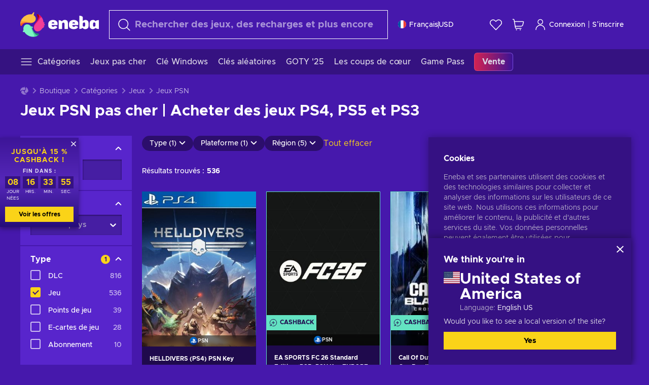

--- FILE ---
content_type: text/html; charset=utf-8
request_url: https://www.eneba.com/fr/store/psn-games
body_size: 105185
content:
<!doctype html><html lang="fr" dir="ltr"><head><meta charset="utf-8"><link rel="preconnect" href="https://static.eneba.games" crossorigin><link rel="preconnect" href="https://static.eneba.games"><link rel="dns-prefetch" href="https://static.eneba.games"><link rel="preconnect" href="https://products.eneba.games"><link rel="dns-prefetch" href="https://products.eneba.games"><link rel="dns-prefetch" href="https://slider.eneba.games"><link rel="dns-prefetch" href="https://www.google-analytics.com"><meta name="google" content="notranslate"><meta name="viewport" content="width=device-width,initial-scale=1"><meta name="mobile-web-app-capable" content="yes"><meta name="google" content="notranslate"/><meta name="verify-paysera" content="abd02ea22772c55bec6eccf85e74b33e"><meta name="application-name" content="Eneba"><link rel="icon" href="https://static.eneba.games/favicon.ico"/><link rel="search" type="application/opensearchdescription+xml" href="https://static.eneba.games/xml/opensearch.xml" title="Eneba"><title data-rh="true">Jeux PSN | Jeux PS4 | Jeux PS5 | Meilleur prix</title><meta data-rh="true" name="description" content="Visitez Eneba et achetez des Jeux PS4, PS5, PSN pas chers ! Choisissez votre favori avec une jouabilité attrayante, des heures et des souvenirs inoubliables"/><meta data-rh="true" property="og:url" content="https://www.eneba.com/fr/store/psn-games"/><meta data-rh="true" property="og:type" content="website"/><meta data-rh="true" property="og:title" content="Jeux PSN | Jeux PS4 | Jeux PS5 | Meilleur prix"/><meta data-rh="true" property="og:image" content="https://static.eneba.games/84fba7421ae9417ec36c.jpg"/><meta data-rh="true" property="og:description" content="Visitez Eneba et achetez des Jeux PS4, PS5, PSN pas chers ! Choisissez votre favori avec une jouabilité attrayante, des heures et des souvenirs inoubliables"/><meta data-rh="true" property="og:site_name" content="ENEBA"/><meta data-rh="true" name="twitter:card" content="summary"/><meta data-rh="true" name="twitter:url" content="https://www.eneba.com/fr/store/psn-games"/><meta data-rh="true" name="twitter:title" content="Jeux PSN | Jeux PS4 | Jeux PS5 | Meilleur prix"/><meta data-rh="true" name="twitter:description" content="Visitez Eneba et achetez des Jeux PS4, PS5, PSN pas chers ! Choisissez votre favori avec une jouabilité attrayante, des heures et des souvenirs inoubliables"/><meta data-rh="true" name="twitter:image" content="https://static.eneba.games/84fba7421ae9417ec36c.jpg"/><link data-rh="true" rel="canonical" href="https://www.eneba.com/fr/store/psn-games"/><script data-rh="true" >if (typeof window.__REACT_DEVTOOLS_GLOBAL_HOOK__ === 'object'){__REACT_DEVTOOLS_GLOBAL_HOOK__.inject = function() {};}</script><script data-rh="true" >
              window.dataLayer = window.dataLayer || [];
              function gtag() {
                dataLayer.push(arguments);
              }
              gtag('js', new Date());

              gtag('config', 'G-DLP0VZCBXJ', {
                'send_page_view': false,
              });
              gtag('config', 'AW-776435804', {
                'send_page_view': false,
                'allow_enhanced_conversions':true
              });
          </script><link rel="preload" as="font" type="font/woff2" href="https://static.eneba.games/fonts/Metropolis-Regular.woff2" crossorigin="anonymous"><link rel="preload" as="font" type="font/woff2" href="https://static.eneba.games/fonts/Metropolis-Medium.woff2" crossorigin="anonymous"><link rel="preload" as="font" type="font/woff2" href="https://static.eneba.games/fonts/Metropolis-Bold.woff2" crossorigin="anonymous"><meta name="apple-mobile-web-app-title" content="ENEBA" /><meta name="apple-mobile-web-app-capable" content="yes" /><meta name="apple-mobile-web-app-status-bar-style" content="default" /><meta name="theme-color" content="#4618AC" /><link rel="apple-touch-icon" sizes="180x180" href="https://static.eneba.games/icon_180x180.672f6c42cbee6bd46d0eba6650cd7653.png" /><link rel="apple-touch-icon" sizes="167x167" href="https://static.eneba.games/icon_167x167.4362240d0b73b91cb3551521ff928b0d.png" /><link rel="apple-touch-icon" sizes="152x152" href="https://static.eneba.games/icon_152x152.a0001af37c8ce8886d1ef539a4fa08e2.png" /><link rel="apple-touch-icon" sizes="120x120" href="https://static.eneba.games/icon_120x120.c83a3ffe7453fa546c106db7ccf53a7a.png" /><link rel="manifest" href="https://static.eneba.games/manifest.f2f1353c25e30ef77915c16ceab3a558.json" /><meta name="sentry-trace" content="a2de263f0174fc7e5ea5b5fa7edd7a42-dd30cbca1c64da65-0" /><meta name="baggage" content="sentry-environment=production,sentry-release=eneba%3Awww%401.3448.0,sentry-public_key=458d6cf95f4e4bcfb9242f27f2b7371a,sentry-trace_id=a2de263f0174fc7e5ea5b5fa7edd7a42,sentry-sampled=false,sentry-sample_rand=0.1012680798674801,sentry-sample_rate=0.05" /><link data-chunk="main" rel="stylesheet" href="https://static.eneba.games/vendors.1d27957cd668257f4539e91b4247ef.65caf43a103bad3a6ca5.css"><link data-chunk="main" rel="stylesheet" href="https://static.eneba.games/main.875a05f7f314b36d8ad2.css"><link data-chunk="containers-StorePage" rel="stylesheet" href="https://static.eneba.games/6130.77375efde78d244238f7.css"><link data-chunk="containers-StorePage" rel="stylesheet" href="https://static.eneba.games/2946.7e9549e761255fb4f5b3.css"><link rel="preload" href="https://static.eneba.games/runtime~main.cfaeab7342329f9ecd99.bundle.js" as="script"><link rel="preload" href="https://static.eneba.games/vendors.0bdc9e734f251b6f249814307e9d0e.2a322708e3e1c539ca31.bundle.js" as="script"><link rel="preload" href="https://static.eneba.games/vendors.adc9e534782c7eafbcefa07a9fe969.59636e16bad25dfef614.bundle.js" as="script"><link rel="preload" href="https://static.eneba.games/vendors.895677c156297fd2b8e8821d646937.459c6843404e112e1ee2.bundle.js" as="script"><link rel="preload" href="https://static.eneba.games/vendors.ac8653e0f0e6b79c5b13044f90f5eb.306ec4ad92d99ed672a6.bundle.js" as="script"><link rel="preload" href="https://static.eneba.games/vendors.68b1bc5ffe45a88ae0aebfe27e1a17.d7f700195e9ddeeba043.bundle.js" as="script"><link rel="preload" href="https://static.eneba.games/vendors.e33ca0a509558caab68b42f328abe9.32b3a4b9bbe9dc2bc540.bundle.js" as="script"><link rel="preload" href="https://static.eneba.games/vendors.cb93912359c344966d5b2467a36dfb.577344e831f45630dd75.bundle.js" as="script"><link rel="preload" href="https://static.eneba.games/vendors.05ded5b05988b42e1bf56761ef1e73.a070d809515d4b058cae.bundle.js" as="script"><link rel="preload" href="https://static.eneba.games/vendors.f94add6f263dea1bc00b25d05e7a43.db2c699b9c8ad9c38f23.bundle.js" as="script"><link rel="preload" href="https://static.eneba.games/vendors.f2f69ffd70a45ebcfa39734af5bd5d.2f163db0fffe263e1760.bundle.js" as="script"><link rel="preload" href="https://static.eneba.games/vendors.d2b5a21e9136f91d98aa6211d6b5d8.75ea049d812d7a7bf384.bundle.js" as="script"><link rel="preload" href="https://static.eneba.games/vendors.bf9d2d1bec39bc3b4be8f4b2ae179a.074d053d5e466906f929.bundle.js" as="script"><link rel="preload" href="https://static.eneba.games/vendors.dbdfcbd9f324d9079ccda315565965.304471c2c0f9404a0468.bundle.js" as="script"><link rel="preload" href="https://static.eneba.games/vendors.31507eaa823ba1dba9f15f651c52fc.8d22d81150f99f1edc61.bundle.js" as="script"><link rel="preload" href="https://static.eneba.games/vendors.b59db18d2bc55505974de931dd02ee.8c6122cc9e81ffee00fc.bundle.js" as="script"><link rel="preload" href="https://static.eneba.games/vendors.8d2cd68d525cb01552dd1b3dc69273.cef68327dd3ce074a73b.bundle.js" as="script"><link rel="preload" href="https://static.eneba.games/vendors.e5c66962b418cb204ef3e39524268b.be6661298aaeb1173e69.bundle.js" as="script"><link rel="preload" href="https://static.eneba.games/vendors.a34975a29095eff9f85d9c5a10ca6f.ef9b22647ebac945283c.bundle.js" as="script"><link rel="preload" href="https://static.eneba.games/vendors.c796ba7dc58b8a4aaa8e92e7c408b1.9f47752e8caec617e389.bundle.js" as="script"><link rel="preload" href="https://static.eneba.games/vendors.b1ffc3347330ecdef618b11683b9f7.afd42e0faf62346b694d.bundle.js" as="script"><link rel="preload" href="https://static.eneba.games/vendors.695c8b1c015451e31464f208ef923b.8dad3803eaa436b34775.bundle.js" as="script"><link rel="preload" href="https://static.eneba.games/vendors.7b281a509020eb304bfca88c7e8e91.8df6bd7c964e53747a56.bundle.js" as="script"><link rel="preload" href="https://static.eneba.games/vendors.5b7610f189762d8d30c11a7570b1e7.be8262c5ef68d199b5e0.bundle.js" as="script"><link rel="preload" href="https://static.eneba.games/vendors.877fc37669cb9960b62ee3b97e9e47.536ec2b9d884d2e635b4.bundle.js" as="script"><link rel="preload" href="https://static.eneba.games/vendors.3ba2081c7b6cab11a57d43475a0e8d.77b497b212ebffe5d187.bundle.js" as="script"><link rel="preload" href="https://static.eneba.games/vendors.60f18575141e05d86735f0a397c1ee.de723e4b078f4f20c5f6.bundle.js" as="script"><link rel="preload" href="https://static.eneba.games/vendors.0659f7678f20e64daeac62989e42ce.ff232feb44bdc47c9bc2.bundle.js" as="script"><link rel="preload" href="https://static.eneba.games/vendors.1d27957cd668257f4539e91b4247ef.86b053ae1ece5eb03e95.bundle.js" as="script"><link rel="preload" href="https://static.eneba.games/vendors.6a5293351615f6bccd21d8e3b9c6d2.745f118ba5015d107b6a.bundle.js" as="script"><link rel="preload" href="https://static.eneba.games/vendors.44e8c6f89effbf564d6c517894785e.ef0222eab1f13047e5aa.bundle.js" as="script"><link rel="preload" href="https://static.eneba.games/vendors.ae9cc15991766766a21bfcf789c2fb.5fbeefe7e887e4323fea.bundle.js" as="script"><link rel="preload" href="https://static.eneba.games/vendors.2b01e8355ea84f5544dcf57b981a53.d3e2d68dd499e5f77b7f.bundle.js" as="script"><link rel="preload" href="https://static.eneba.games/vendors.167177d0d07cb441dac047926068f6.e1d5a9fb41a88a21803c.bundle.js" as="script"><link rel="preload" href="https://static.eneba.games/vendors.c94f9df6f3f7bc69e76a374ce4cd3e.d4d201633792fc495c88.bundle.js" as="script"><link rel="preload" href="https://static.eneba.games/vendors.dd2cbd42488ba250cce0a396ba6e25.891b9a771f343c66c613.bundle.js" as="script"><link rel="preload" href="https://static.eneba.games/vendors.851bba9f6483ea3bad7c858cf1a14d.9c6d82dc0076a7d5645f.bundle.js" as="script"><link rel="preload" href="https://static.eneba.games/vendors.f72cc4528dfb3dc64303a005b18ace.e9cf212198b76597f3f9.bundle.js" as="script"><link rel="preload" href="https://static.eneba.games/vendors.86c0a389eedd6ad1a0b88b4b0a057e.5522cf8e19d58ba533cf.bundle.js" as="script"><link rel="preload" href="https://static.eneba.games/vendors.d10156b4ca7555d6a072f0322874a5.51c179791511f129b450.bundle.js" as="script"><link rel="preload" href="https://static.eneba.games/vendors.edb29670c9b602fa063a4af5474e30.9cc7ecdf37b4c07da717.bundle.js" as="script"><link rel="preload" href="https://static.eneba.games/vendors.b140b5471558f75042af64877517cf.decf3fb7cf97a5faf4f2.bundle.js" as="script"><link rel="preload" href="https://static.eneba.games/vendors.ebb0f7a865631839241b1eb4041730.ef408b50c0b40d2fe5d1.bundle.js" as="script"><link rel="preload" href="https://static.eneba.games/vendors.854c847329bd13e1b24f71799e2ecd.2699d00a4d431e50cc08.bundle.js" as="script"><link rel="preload" href="https://static.eneba.games/vendors.d3e52473e8766b50872fdda7837462.ab03e7f6cd622af219bb.bundle.js" as="script"><link rel="preload" href="https://static.eneba.games/vendors.eb1ea2b55eb985f370e91770c7ba81.d957d6cc11103d5da21f.bundle.js" as="script"><link rel="preload" href="https://static.eneba.games/vendors.13151f94df9edba6cb5544d32ce87a.12a1e5e0d526418350f0.bundle.js" as="script"><link rel="preload" href="https://static.eneba.games/vendors.d4b24cb8c4a0a500cff4d94b6f78a1.83e699f26a7d763baab6.bundle.js" as="script"><link rel="preload" href="https://static.eneba.games/vendors.5b8d055e33663e8b1c4434d679b4b9.d352a8039d0593131acd.bundle.js" as="script"><link rel="preload" href="https://static.eneba.games/vendors.6fbeba8356101efa150fd8b8cf5ab5.89fe3e1c70a9b4fa3ff8.bundle.js" as="script"><link rel="preload" href="https://static.eneba.games/vendors.e04ff7c0e862ef625a9ca3a07707b4.ae1b43db0f5ec72cbf8d.bundle.js" as="script"><link rel="preload" href="https://static.eneba.games/vendors.b0520527274c6ad33b2f3e745149a8.71e2ead6bbbe659e5b79.bundle.js" as="script"><link rel="preload" href="https://static.eneba.games/vendors.6c0f615c2c676aaf66277de0c20f89.d315dd991b14d5f61152.bundle.js" as="script"><link rel="preload" href="https://static.eneba.games/vendors.ddc7ac163e35d2338dc0238c9c5110.38611164a1e2fd8a7a0e.bundle.js" as="script"><link rel="preload" href="https://static.eneba.games/vendors.60867c243b1ff62c878f45feb90f15.ad6c8214cd6457588b27.bundle.js" as="script"><link rel="preload" href="https://static.eneba.games/vendors.a832e7264e554fc5538e9c630edd73.050564bdefce5281225e.bundle.js" as="script"><link rel="preload" href="https://static.eneba.games/vendors.c08f69fe204dcabed60b446ccbd6c1.226edfaa537d021f8e2a.bundle.js" as="script"><link rel="preload" href="https://static.eneba.games/vendors.eeff6503137ed22fea865f0a1a4d79.8ebf8e7a18bcc0517681.bundle.js" as="script"><link rel="preload" href="https://static.eneba.games/vendors.1efad098ea1530cd7aafade0f7b632.c24129ed09dced6e1b3a.bundle.js" as="script"><link rel="preload" href="https://static.eneba.games/vendors.0094a4d11808667f055f5ce7078f94.27396d24104bbd8ca28e.bundle.js" as="script"><link rel="preload" href="https://static.eneba.games/vendors.0f1f42b162a1e9ff64e2cfb7989afe.57898e87743fd732a563.bundle.js" as="script"><link rel="preload" href="https://static.eneba.games/vendors.d549b0b24b8897813b4fe2ea29f3fb.9705a1f4da8a820d2e71.bundle.js" as="script"><link rel="preload" href="https://static.eneba.games/main.fd23b492480535456474.bundle.js" as="script"><link rel="preload" href="https://static.eneba.games/vendors.a9dc3589b2341327b8894ecb3a09d3.fb4f2b2365a4822c6bbc.part.js" as="script"><link rel="preload" href="https://static.eneba.games/vendors.264554650f2a89241674fe11bbe112.f5babfdcdd57638f24df.part.js" as="script"><link rel="preload" href="https://static.eneba.games/vendors.0c549cea492168e11a876f383125d8.70725b5ae70159b51e0a.part.js" as="script"><link rel="preload" href="https://static.eneba.games/vendors.aa83d1b3231718024c4ed3c721e555.0e96116c1f3818149353.part.js" as="script"><link rel="preload" href="https://static.eneba.games/vendors.a3b4283cbe203b85279cd25f57bd93.1dd061590fbc511ddba7.part.js" as="script"><link rel="preload" href="https://static.eneba.games/vendors.531b1c2ae49271b483bff4d441409e.364c228b07aca0aa5bc2.part.js" as="script"><link rel="preload" href="https://static.eneba.games/vendors.3998a9d845a7bdf6ac1cd9d170172a.7508bf4e7c9065d6dc19.part.js" as="script"><link rel="preload" href="https://static.eneba.games/vendors.d38711ed819408c502ec172e3759a0.84e6b6bed3ac234f03a3.part.js" as="script"><link rel="preload" href="https://static.eneba.games/vendors.22b3d9c48101fad29e50464c1273b5.12a77cdb64e066f9f935.part.js" as="script"><link rel="preload" href="https://static.eneba.games/vendors.65ab65d0b5d89a535cceb3cefccc6f.feb741e0fef7a53703cc.part.js" as="script"><link rel="preload" href="https://static.eneba.games/6130.ee5e0327c2ce1d53047e.part.js" as="script"><link rel="preload" href="https://static.eneba.games/containers-StorePage.6d52922b7ae05c2a20f0.part.js" as="script"><link href="https://imgproxy.eneba.games/KF5v0HzmTj7bqAK4JmTG4nJp05O60PJv0-J7uafyJm8/rs:fit:95/ar:1/czM6Ly9wcm9kdWN0/cy5lbmViYS5nYW1l/cy9wcm9kdWN0cy9O/VjNxTXBiN0VBemkz/SVBhQ2RxUk5mUEtM/RDJ3NDMwQi1PU0lT/SUlUZVBBLmpwZWc" rel="preload" as="image" imagesrcset="https://imgproxy.eneba.games/KF5v0HzmTj7bqAK4JmTG4nJp05O60PJv0-J7uafyJm8/rs:fit:95/ar:1/czM6Ly9wcm9kdWN0/cy5lbmViYS5nYW1l/cy9wcm9kdWN0cy9O/VjNxTXBiN0VBemkz/SVBhQ2RxUk5mUEtM/RDJ3NDMwQi1PU0lT/SUlUZVBBLmpwZWc 1x, https://imgproxy.eneba.games/ip4TAjN6_ljU7Jghru_DdD3mvLouuCwz06zUQQEHiVk/rs:fit:190/ar:1/czM6Ly9wcm9kdWN0/cy5lbmViYS5nYW1l/cy9wcm9kdWN0cy9O/VjNxTXBiN0VBemkz/SVBhQ2RxUk5mUEtM/RDJ3NDMwQi1PU0lT/SUlUZVBBLmpwZWc 2x" media="(max-width: 600px)" /><link href="https://imgproxy.eneba.games/2DgS6SyikO9gijy8aju9oFLAciaZPALbCjy8Oa2lz4E/rs:fit:300/ar:1/czM6Ly9wcm9kdWN0/cy5lbmViYS5nYW1l/cy9wcm9kdWN0cy9O/VjNxTXBiN0VBemkz/SVBhQ2RxUk5mUEtM/RDJ3NDMwQi1PU0lT/SUlUZVBBLmpwZWc" rel="preload" as="image" imagesrcset="https://imgproxy.eneba.games/2DgS6SyikO9gijy8aju9oFLAciaZPALbCjy8Oa2lz4E/rs:fit:300/ar:1/czM6Ly9wcm9kdWN0/cy5lbmViYS5nYW1l/cy9wcm9kdWN0cy9O/VjNxTXBiN0VBemkz/SVBhQ2RxUk5mUEtM/RDJ3NDMwQi1PU0lT/SUlUZVBBLmpwZWc 1x, https://imgproxy.eneba.games/tVUVKGYooqaH2OzL9kbkc0rUvdiFj3j4uG_Q5RPiKNI/rs:fit:600/ar:1/czM6Ly9wcm9kdWN0/cy5lbmViYS5nYW1l/cy9wcm9kdWN0cy9O/VjNxTXBiN0VBemkz/SVBhQ2RxUk5mUEtM/RDJ3NDMwQi1PU0lT/SUlUZVBBLmpwZWc 2x" media="(min-width: 601px)" /><link href="https://imgproxy.eneba.games/1Up7d1jo_s6ytUqOq4DEqo5vnCP6tBTU7_8sF2K6mXY/rs:fit:95/ar:1/czM6Ly9wcm9kdWN0/cy5lbmViYS5nYW1l/cy9wcm9kdWN0cy8t/ZzAyaUladFJBN3hL/azQ0UHFSZ29UYVBN/dmh6c2tHNG5HUURj/SDdwekNNLmpwZw" rel="preload" as="image" imagesrcset="https://imgproxy.eneba.games/1Up7d1jo_s6ytUqOq4DEqo5vnCP6tBTU7_8sF2K6mXY/rs:fit:95/ar:1/czM6Ly9wcm9kdWN0/cy5lbmViYS5nYW1l/cy9wcm9kdWN0cy8t/ZzAyaUladFJBN3hL/azQ0UHFSZ29UYVBN/dmh6c2tHNG5HUURj/SDdwekNNLmpwZw 1x, https://imgproxy.eneba.games/g9uzgOMz5GPgaw_AMnFw84B2idXRpvivzSZMw2o4wkM/rs:fit:190/ar:1/czM6Ly9wcm9kdWN0/cy5lbmViYS5nYW1l/cy9wcm9kdWN0cy8t/ZzAyaUladFJBN3hL/azQ0UHFSZ29UYVBN/dmh6c2tHNG5HUURj/SDdwekNNLmpwZw 2x" media="(max-width: 600px)" /><link href="https://imgproxy.eneba.games/P_SFbXRcmgNQR81fea6Csb224HNdxH48FfUfzmrBWCQ/rs:fit:300/ar:1/czM6Ly9wcm9kdWN0/cy5lbmViYS5nYW1l/cy9wcm9kdWN0cy8t/ZzAyaUladFJBN3hL/azQ0UHFSZ29UYVBN/dmh6c2tHNG5HUURj/SDdwekNNLmpwZw" rel="preload" as="image" imagesrcset="https://imgproxy.eneba.games/P_SFbXRcmgNQR81fea6Csb224HNdxH48FfUfzmrBWCQ/rs:fit:300/ar:1/czM6Ly9wcm9kdWN0/cy5lbmViYS5nYW1l/cy9wcm9kdWN0cy8t/ZzAyaUladFJBN3hL/azQ0UHFSZ29UYVBN/dmh6c2tHNG5HUURj/SDdwekNNLmpwZw 1x, https://imgproxy.eneba.games/UIZS9X1Lv_kWQKfOndaLBucwJ0GXxCCMzDodJROkxqU/rs:fit:600/ar:1/czM6Ly9wcm9kdWN0/cy5lbmViYS5nYW1l/cy9wcm9kdWN0cy8t/ZzAyaUladFJBN3hL/azQ0UHFSZ29UYVBN/dmh6c2tHNG5HUURj/SDdwekNNLmpwZw 2x" media="(min-width: 601px)" /><link href="https://imgproxy.eneba.games/AFJFMGZq8g47QtMtIAE7ifJzEhqZybdp7j9dHcQW_xM/rs:fit:95/ar:1/czM6Ly9wcm9kdWN0/cy5lbmViYS5nYW1l/cy9wcm9kdWN0cy82/dWMxRzRFU2ZGTk8y/WHhCR2Jzd29wTU0t/bEhBNEo3X1pzVHF2/MmpfYklvLjFkZDVj/ODIxLTZkMDAtNDJl/YS1hODkwLThlZGFi/MmY3MWUyYw" rel="preload" as="image" imagesrcset="https://imgproxy.eneba.games/AFJFMGZq8g47QtMtIAE7ifJzEhqZybdp7j9dHcQW_xM/rs:fit:95/ar:1/czM6Ly9wcm9kdWN0/cy5lbmViYS5nYW1l/cy9wcm9kdWN0cy82/dWMxRzRFU2ZGTk8y/WHhCR2Jzd29wTU0t/bEhBNEo3X1pzVHF2/MmpfYklvLjFkZDVj/ODIxLTZkMDAtNDJl/YS1hODkwLThlZGFi/MmY3MWUyYw 1x, https://imgproxy.eneba.games/woXn6IZXrSdfZSMfGbI_IZbGzwBeCNGVrWU53xV7s-Q/rs:fit:190/ar:1/czM6Ly9wcm9kdWN0/cy5lbmViYS5nYW1l/cy9wcm9kdWN0cy82/dWMxRzRFU2ZGTk8y/WHhCR2Jzd29wTU0t/bEhBNEo3X1pzVHF2/MmpfYklvLjFkZDVj/ODIxLTZkMDAtNDJl/YS1hODkwLThlZGFi/MmY3MWUyYw 2x" media="(max-width: 600px)" /><link href="https://imgproxy.eneba.games/aFsykSjVyZCAJjMkp3DrmVi0ZSnyJ5BKMS_fodbklCE/rs:fit:300/ar:1/czM6Ly9wcm9kdWN0/cy5lbmViYS5nYW1l/cy9wcm9kdWN0cy82/dWMxRzRFU2ZGTk8y/WHhCR2Jzd29wTU0t/bEhBNEo3X1pzVHF2/MmpfYklvLjFkZDVj/ODIxLTZkMDAtNDJl/YS1hODkwLThlZGFi/MmY3MWUyYw" rel="preload" as="image" imagesrcset="https://imgproxy.eneba.games/aFsykSjVyZCAJjMkp3DrmVi0ZSnyJ5BKMS_fodbklCE/rs:fit:300/ar:1/czM6Ly9wcm9kdWN0/cy5lbmViYS5nYW1l/cy9wcm9kdWN0cy82/dWMxRzRFU2ZGTk8y/WHhCR2Jzd29wTU0t/bEhBNEo3X1pzVHF2/MmpfYklvLjFkZDVj/ODIxLTZkMDAtNDJl/YS1hODkwLThlZGFi/MmY3MWUyYw 1x, https://imgproxy.eneba.games/q-pw7pCSswZMkjdmMN4bj75WWGr99XmxnvbuYCmhWig/rs:fit:600/ar:1/czM6Ly9wcm9kdWN0/cy5lbmViYS5nYW1l/cy9wcm9kdWN0cy82/dWMxRzRFU2ZGTk8y/WHhCR2Jzd29wTU0t/bEhBNEo3X1pzVHF2/MmpfYklvLjFkZDVj/ODIxLTZkMDAtNDJl/YS1hODkwLThlZGFi/MmY3MWUyYw 2x" media="(min-width: 601px)" /><link href="https://imgproxy.eneba.games/HgMoIaQZRfiQXTgd71kpZ3eYiD8HSpoFciAitDlslN8/rs:fit:95/ar:1/czM6Ly9wcm9kdWN0/cy5lbmViYS5nYW1l/cy9wcm9kdWN0cy9M/NUdodEZPd21qU1p1/eVYyRzItY2xLekNo/T0Q0ZTBlU3RabUNC/RGkyNmswLmpwZw" rel="preload" as="image" imagesrcset="https://imgproxy.eneba.games/HgMoIaQZRfiQXTgd71kpZ3eYiD8HSpoFciAitDlslN8/rs:fit:95/ar:1/czM6Ly9wcm9kdWN0/cy5lbmViYS5nYW1l/cy9wcm9kdWN0cy9M/NUdodEZPd21qU1p1/eVYyRzItY2xLekNo/T0Q0ZTBlU3RabUNC/RGkyNmswLmpwZw 1x, https://imgproxy.eneba.games/4kotERsz9WSe3Ouf5t6H2zqJ3kFDfTiQe1lwjuLV5MM/rs:fit:190/ar:1/czM6Ly9wcm9kdWN0/cy5lbmViYS5nYW1l/cy9wcm9kdWN0cy9M/NUdodEZPd21qU1p1/eVYyRzItY2xLekNo/T0Q0ZTBlU3RabUNC/RGkyNmswLmpwZw 2x" media="(max-width: 600px)" /><link href="https://imgproxy.eneba.games/0MHwOxhQeYch3yqUCmPzaBWs8m89MF96p8lKRlx0vac/rs:fit:300/ar:1/czM6Ly9wcm9kdWN0/cy5lbmViYS5nYW1l/cy9wcm9kdWN0cy9M/NUdodEZPd21qU1p1/eVYyRzItY2xLekNo/T0Q0ZTBlU3RabUNC/RGkyNmswLmpwZw" rel="preload" as="image" imagesrcset="https://imgproxy.eneba.games/0MHwOxhQeYch3yqUCmPzaBWs8m89MF96p8lKRlx0vac/rs:fit:300/ar:1/czM6Ly9wcm9kdWN0/cy5lbmViYS5nYW1l/cy9wcm9kdWN0cy9M/NUdodEZPd21qU1p1/eVYyRzItY2xLekNo/T0Q0ZTBlU3RabUNC/RGkyNmswLmpwZw 1x, https://imgproxy.eneba.games/NHEh5PUZ0mO3pysfO8T4EGHWoa2QgDFvLieaiYoeT2g/rs:fit:600/ar:1/czM6Ly9wcm9kdWN0/cy5lbmViYS5nYW1l/cy9wcm9kdWN0cy9M/NUdodEZPd21qU1p1/eVYyRzItY2xLekNo/T0Q0ZTBlU3RabUNC/RGkyNmswLmpwZw 2x" media="(min-width: 601px)" /><link href="https://imgproxy.eneba.games/bb6YXfSUsiYhNJCSfF2sPvXpNILqNWYSQNkRtIHmy-w/rs:fit:95/ar:1/czM6Ly9wcm9kdWN0/cy5lbmViYS5nYW1l/cy9wcm9kdWN0cy8w/RGFxa1FFb2hiWDNR/M2lNaENyNG1lTi01/bWRGMDN3bUNWU1I3/b2N4OXpFLmpwZw" rel="preload" as="image" imagesrcset="https://imgproxy.eneba.games/bb6YXfSUsiYhNJCSfF2sPvXpNILqNWYSQNkRtIHmy-w/rs:fit:95/ar:1/czM6Ly9wcm9kdWN0/cy5lbmViYS5nYW1l/cy9wcm9kdWN0cy8w/RGFxa1FFb2hiWDNR/M2lNaENyNG1lTi01/bWRGMDN3bUNWU1I3/b2N4OXpFLmpwZw 1x, https://imgproxy.eneba.games/6_vDbU1tod_x9COzBw_s1giokMORoCpsg80I4WQzgcQ/rs:fit:190/ar:1/czM6Ly9wcm9kdWN0/cy5lbmViYS5nYW1l/cy9wcm9kdWN0cy8w/RGFxa1FFb2hiWDNR/M2lNaENyNG1lTi01/bWRGMDN3bUNWU1I3/b2N4OXpFLmpwZw 2x" media="(max-width: 600px)" /><link href="https://imgproxy.eneba.games/BHS2z_Ywe_faA3tSYMwLnY3ea4K1RvDZ7kpi_crbE-U/rs:fit:300/ar:1/czM6Ly9wcm9kdWN0/cy5lbmViYS5nYW1l/cy9wcm9kdWN0cy8w/RGFxa1FFb2hiWDNR/M2lNaENyNG1lTi01/bWRGMDN3bUNWU1I3/b2N4OXpFLmpwZw" rel="preload" as="image" imagesrcset="https://imgproxy.eneba.games/BHS2z_Ywe_faA3tSYMwLnY3ea4K1RvDZ7kpi_crbE-U/rs:fit:300/ar:1/czM6Ly9wcm9kdWN0/cy5lbmViYS5nYW1l/cy9wcm9kdWN0cy8w/RGFxa1FFb2hiWDNR/M2lNaENyNG1lTi01/bWRGMDN3bUNWU1I3/b2N4OXpFLmpwZw 1x, https://imgproxy.eneba.games/VY-07JC_cjaf2m4zSb2APrdDXwB_RUE6VllWoD3e7sE/rs:fit:600/ar:1/czM6Ly9wcm9kdWN0/cy5lbmViYS5nYW1l/cy9wcm9kdWN0cy8w/RGFxa1FFb2hiWDNR/M2lNaENyNG1lTi01/bWRGMDN3bUNWU1I3/b2N4OXpFLmpwZw 2x" media="(min-width: 601px)" /><link href="https://imgproxy.eneba.games/UU2rBvIx1m1XsKCKvYf36bcxLxThbDyFcmQWBqajC3w/rs:fit:95/ar:1/czM6Ly9wcm9kdWN0/cy5lbmViYS5nYW1l/cy9wcm9kdWN0cy9L/NFNKd0t4SkNSTDJN/LTRxbENnUVJMbFJK/M0tJN2VvVmdpUmNH/Q09veEpVLmpwZw" rel="preload" as="image" imagesrcset="https://imgproxy.eneba.games/UU2rBvIx1m1XsKCKvYf36bcxLxThbDyFcmQWBqajC3w/rs:fit:95/ar:1/czM6Ly9wcm9kdWN0/cy5lbmViYS5nYW1l/cy9wcm9kdWN0cy9L/NFNKd0t4SkNSTDJN/LTRxbENnUVJMbFJK/M0tJN2VvVmdpUmNH/Q09veEpVLmpwZw 1x, https://imgproxy.eneba.games/gy16i3aaVpqVkY1j4jgQvlv-9pkrADckC02QwLteaYA/rs:fit:190/ar:1/czM6Ly9wcm9kdWN0/cy5lbmViYS5nYW1l/cy9wcm9kdWN0cy9L/NFNKd0t4SkNSTDJN/LTRxbENnUVJMbFJK/M0tJN2VvVmdpUmNH/Q09veEpVLmpwZw 2x" media="(max-width: 600px)" /><link href="https://imgproxy.eneba.games/gf_jYOrH03JsgTj8GfLXD6w6e9boqU0rbVp2elofzj4/rs:fit:300/ar:1/czM6Ly9wcm9kdWN0/cy5lbmViYS5nYW1l/cy9wcm9kdWN0cy9L/NFNKd0t4SkNSTDJN/LTRxbENnUVJMbFJK/M0tJN2VvVmdpUmNH/Q09veEpVLmpwZw" rel="preload" as="image" imagesrcset="https://imgproxy.eneba.games/gf_jYOrH03JsgTj8GfLXD6w6e9boqU0rbVp2elofzj4/rs:fit:300/ar:1/czM6Ly9wcm9kdWN0/cy5lbmViYS5nYW1l/cy9wcm9kdWN0cy9L/NFNKd0t4SkNSTDJN/LTRxbENnUVJMbFJK/M0tJN2VvVmdpUmNH/Q09veEpVLmpwZw 1x, https://imgproxy.eneba.games/g299KK7LJm_hnCO0Yqhw5uGbHuLNEg2xcMAIczYHBXk/rs:fit:600/ar:1/czM6Ly9wcm9kdWN0/cy5lbmViYS5nYW1l/cy9wcm9kdWN0cy9L/NFNKd0t4SkNSTDJN/LTRxbENnUVJMbFJK/M0tJN2VvVmdpUmNH/Q09veEpVLmpwZw 2x" media="(min-width: 601px)" /><link href="https://imgproxy.eneba.games/9-ofSPC8QIP9zLfj0SxGMRCo2oqNWBNCt7gQ5wEvP1Q/rs:fit:95/ar:1/czM6Ly9wcm9kdWN0/cy5lbmViYS5nYW1l/cy9wcm9kdWN0cy8x/TUNDempjYXZBbXA4/cFVTdGtvbDVpZ2NX/VlpBN2FBd0ZZZzI2/eU1NbnBJLmpwZw" rel="preload" as="image" imagesrcset="https://imgproxy.eneba.games/9-ofSPC8QIP9zLfj0SxGMRCo2oqNWBNCt7gQ5wEvP1Q/rs:fit:95/ar:1/czM6Ly9wcm9kdWN0/cy5lbmViYS5nYW1l/cy9wcm9kdWN0cy8x/TUNDempjYXZBbXA4/cFVTdGtvbDVpZ2NX/VlpBN2FBd0ZZZzI2/eU1NbnBJLmpwZw 1x, https://imgproxy.eneba.games/XFloJJd88wVI_NKKxv-Y1qe4jtIb5TgDgDYOZPbjPGc/rs:fit:190/ar:1/czM6Ly9wcm9kdWN0/cy5lbmViYS5nYW1l/cy9wcm9kdWN0cy8x/TUNDempjYXZBbXA4/cFVTdGtvbDVpZ2NX/VlpBN2FBd0ZZZzI2/eU1NbnBJLmpwZw 2x" media="(max-width: 600px)" /><link href="https://imgproxy.eneba.games/psERQD9qWUMvGAbERgwyIg-zJbEOrCc-XABQhL3tO_k/rs:fit:300/ar:1/czM6Ly9wcm9kdWN0/cy5lbmViYS5nYW1l/cy9wcm9kdWN0cy8x/TUNDempjYXZBbXA4/cFVTdGtvbDVpZ2NX/VlpBN2FBd0ZZZzI2/eU1NbnBJLmpwZw" rel="preload" as="image" imagesrcset="https://imgproxy.eneba.games/psERQD9qWUMvGAbERgwyIg-zJbEOrCc-XABQhL3tO_k/rs:fit:300/ar:1/czM6Ly9wcm9kdWN0/cy5lbmViYS5nYW1l/cy9wcm9kdWN0cy8x/TUNDempjYXZBbXA4/cFVTdGtvbDVpZ2NX/VlpBN2FBd0ZZZzI2/eU1NbnBJLmpwZw 1x, https://imgproxy.eneba.games/jdN33ZarIzGWvk2ORp6800sWmjZ5a0ifW-ZE1oGdwdw/rs:fit:600/ar:1/czM6Ly9wcm9kdWN0/cy5lbmViYS5nYW1l/cy9wcm9kdWN0cy8x/TUNDempjYXZBbXA4/cFVTdGtvbDVpZ2NX/VlpBN2FBd0ZZZzI2/eU1NbnBJLmpwZw 2x" media="(min-width: 601px)" /><link href="https://imgproxy.eneba.games/wSzFl5rwWl5T11KIooYT3L2yN39J5QJ-alwWIiVutpo/rs:fit:95/ar:1/czM6Ly9wcm9kdWN0/cy5lbmViYS5nYW1l/cy9wcm9kdWN0cy9p/SjFDaVRKQlp0M2Jv/VGFMZlV4dFMxVjVs/MktXMzFseGZmSWZI/LTVEd2pZLmpwZw" rel="preload" as="image" imagesrcset="https://imgproxy.eneba.games/wSzFl5rwWl5T11KIooYT3L2yN39J5QJ-alwWIiVutpo/rs:fit:95/ar:1/czM6Ly9wcm9kdWN0/cy5lbmViYS5nYW1l/cy9wcm9kdWN0cy9p/SjFDaVRKQlp0M2Jv/VGFMZlV4dFMxVjVs/MktXMzFseGZmSWZI/LTVEd2pZLmpwZw 1x, https://imgproxy.eneba.games/IZYllDV3uaQwX7r6DjiE6a_Zv6DfoJLCeAEdOT1XV9s/rs:fit:190/ar:1/czM6Ly9wcm9kdWN0/cy5lbmViYS5nYW1l/cy9wcm9kdWN0cy9p/SjFDaVRKQlp0M2Jv/VGFMZlV4dFMxVjVs/MktXMzFseGZmSWZI/LTVEd2pZLmpwZw 2x" media="(max-width: 600px)" /><link href="https://imgproxy.eneba.games/6Ylpy6jiGvwwgLmFqIxQj6tNtRR0ykRH4P5oyzvGjNY/rs:fit:300/ar:1/czM6Ly9wcm9kdWN0/cy5lbmViYS5nYW1l/cy9wcm9kdWN0cy9p/SjFDaVRKQlp0M2Jv/VGFMZlV4dFMxVjVs/MktXMzFseGZmSWZI/LTVEd2pZLmpwZw" rel="preload" as="image" imagesrcset="https://imgproxy.eneba.games/6Ylpy6jiGvwwgLmFqIxQj6tNtRR0ykRH4P5oyzvGjNY/rs:fit:300/ar:1/czM6Ly9wcm9kdWN0/cy5lbmViYS5nYW1l/cy9wcm9kdWN0cy9p/SjFDaVRKQlp0M2Jv/VGFMZlV4dFMxVjVs/MktXMzFseGZmSWZI/LTVEd2pZLmpwZw 1x, https://imgproxy.eneba.games/4zTYO9aBa7ZMTX9z4KoXoFqv1l0tEzRKSgypS4Dx0Wk/rs:fit:600/ar:1/czM6Ly9wcm9kdWN0/cy5lbmViYS5nYW1l/cy9wcm9kdWN0cy9p/SjFDaVRKQlp0M2Jv/VGFMZlV4dFMxVjVs/MktXMzFseGZmSWZI/LTVEd2pZLmpwZw 2x" media="(min-width: 601px)" /></head><body><noscript class="noJs"><img width="33" src="https://static.eneba.games/jsEnable.svg" alt="Js disabled"/><div>If you’re seeing this message, that means <strong>JavaScript has been disabled on your browser</strong>. Please enable JS to make this app work.</div></noscript><div id="app"><header class="h2DMqW"><div class="VZWwFk"><a class="jfM2eM" title="Eneba" aria-label="Eneba" href="/fr/"><img src="https://static.eneba.games/branding/v2/logoFull.svg" alt="Eneba logo" decoding="async"/></a><form class="TbbCET" action="/fr/store/all"><div class="Rlxi49"><svg width="24" height="24" viewBox="0 0 24 24" fill="none" xmlns="http://www.w3.org/2000/svg" class="guWAyx" style="max-width:24px;min-width:24px;height:auto"><g clip-path="url(#svg-a569c57c2371d97aff5702b1d52a7c91__a)"><path d="M17 17L22.7499 22.75" stroke="currentColor" stroke-width="1.5" stroke-linecap="round" stroke-linejoin="round"></path><path d="M1 10.25C1 12.7033 1.97455 15.056 3.70926 16.7907C5.44397 18.5254 7.79675 19.5 10.25 19.5C12.7033 19.5 15.056 18.5254 16.7907 16.7907C18.5254 15.056 19.5 12.7033 19.5 10.25C19.5 7.79675 18.5254 5.44397 16.7907 3.70926C15.056 1.97455 12.7033 1 10.25 1C7.79675 1 5.44397 1.97455 3.70926 3.70926C1.97455 5.44397 1 7.79675 1 10.25Z" stroke="currentColor" stroke-width="1.5" stroke-linecap="round" stroke-linejoin="round"></path></g><defs><clipPath id="svg-a569c57c2371d97aff5702b1d52a7c91__a"><rect width="24" height="24" fill="white"></rect></clipPath></defs></svg><div class="STlYg7"><input type="search" name="text" aria-label="Rechercher" placeholder="Rechercher des jeux, des recharges et plus encore" autoComplete="off" class="s0H2qC" autoCorrect="off" value=""/><button type="button" class="LmQc_n UcppOh" aria-label="Effacer le texte de recherche" title="Effacer le texte de recherche" aria-hidden="true"><svg xmlns="http://www.w3.org/2000/svg" width="14" height="14" viewBox="0 0 14 14" class="" style="max-width:16px;min-width:16px;height:auto"><path fill="currentColor" fill-rule="evenodd" d="M14 1.67L12.59.31 7 5.69 1.41.31 0 1.67l5.59 5.37L0 12.42l1.41 1.36L7 8.4l5.59 5.38L14 12.42 8.41 7.04z"></path></svg></button></div><div class="Knzg75"><button type="button" aria-label="Fermer" class="vtctpJ"><svg xmlns="http://www.w3.org/2000/svg" width="14" height="14" viewBox="0 0 14 14" class="" style="max-width:16px;min-width:16px;height:auto"><path fill="currentColor" fill-rule="evenodd" d="M14 1.67L12.59.31 7 5.69 1.41.31 0 1.67l5.59 5.37L0 12.42l1.41 1.36L7 8.4l5.59 5.38L14 12.42 8.41 7.04z"></path></svg></button></div></div></form><div class="CjrngX"><button class="IrsXHn P9RW96 w6wAha" title="Paramètres" aria-label="Paramètres" type="button"><span><span class="W_jtsk"><img src="https://static.eneba.games/flags/lang/v2/france.svg" alt="france" height="16" width="16"/></span></span><span><span class="CWVp7R"><span>Français</span><span class="E2fm8y"></span><span class="hpg3x5">USD</span></span></span></button></div><div class="AD7rWk"><a class="Cm8Xkx" aria-label="Liste de souhaits" title="Liste de souhaits" href="/fr/favorites/wishlist"><svg viewBox="0 0 24 24" height="24" width="24" xmlns="http://www.w3.org/2000/svg" stroke-width="1.5" class="" style="max-width:24px;min-width:24px;height:auto"><path d="M12,21.844l-9.588-10A5.672,5.672,0,0,1,1.349,5.293h0a5.673,5.673,0,0,1,9.085-1.474L12,5.384l1.566-1.565a5.673,5.673,0,0,1,9.085,1.474h0a5.673,5.673,0,0,1-1.062,6.548Z" fill="none" stroke="currentColor" stroke-linecap="round" stroke-linejoin="round"></path></svg></a></div><div class="Ycu3Cv"><div class="FPzK0g"><button type="button" class="HWYfxM" aria-label="Mon panier" title="Mon panier"><svg width="16" height="16" viewBox="0 0 16 16" fill="none" xmlns="http://www.w3.org/2000/svg" class="" style="max-width:24px;min-width:24px;height:auto"><path d="M12 12.7499H5.386C5.1498 12.75 4.9212 12.6664 4.74067 12.5139C4.5602 12.3615 4.43953 12.1502 4.4 11.9173L2.642 1.58395C2.60233 1.35119 2.4816 1.13996 2.30113 0.987686C2.12067 0.835406 1.89213 0.7519 1.656 0.751953H1" stroke="currentColor" stroke-linecap="round" stroke-linejoin="round"></path><path d="M10.75 14.75C10.8881 14.75 11 14.6381 11 14.5C11 14.3619 10.8881 14.25 10.75 14.25" stroke="currentColor"></path><path d="M10.75 14.75C10.6119 14.75 10.5 14.6381 10.5 14.5C10.5 14.3619 10.6119 14.25 10.75 14.25" stroke="currentColor"></path><path d="M5.75 14.75C5.88807 14.75 6 14.6381 6 14.5C6 14.3619 5.88807 14.25 5.75 14.25" stroke="currentColor"></path><path d="M5.75 14.75C5.61193 14.75 5.5 14.6381 5.5 14.5C5.5 14.3619 5.61193 14.25 5.75 14.25" stroke="currentColor"></path><path d="M4.03141 9.75007H12.0787C12.5247 9.75001 12.9578 9.60094 13.3093 9.32647C13.6608 9.05207 13.9105 8.66801 14.0187 8.23541L14.9854 4.36873C15.0038 4.29499 15.0052 4.21802 14.9895 4.14366C14.9737 4.0693 14.9412 3.99952 14.8944 3.93961C14.8476 3.87971 14.7878 3.83126 14.7194 3.79795C14.6511 3.76465 14.5761 3.74736 14.5001 3.7474H3.01075" stroke="currentColor" stroke-linecap="round" stroke-linejoin="round"></path></svg></button></div></div><div class="CnCqo4"><div class="IdNVkT"><div class="LK3Lbs"><button type="button" class="SswY4b" aria-label="Connexion"><svg xmlns="http://www.w3.org/2000/svg" fill="none" viewBox="0 0 24 25" class="akLLQR" style="max-width:24px;min-width:24px;height:auto"><path fill="currentColor" fill-rule="evenodd" d="M11.667 1.75a5.417 5.417 0 1 0 0 10.834 5.417 5.417 0 0 0 0-10.834Zm-2.77 2.647a3.917 3.917 0 1 1 5.54 5.54 3.917 3.917 0 0 1-5.54-5.54ZM6.07 16.902A7.917 7.917 0 0 1 19.583 22.5a.75.75 0 0 0 1.5 0 9.417 9.417 0 1 0-18.833 0 .75.75 0 0 0 1.5 0c0-2.1.834-4.113 2.319-5.598Z" clip-rule="evenodd"></path></svg></button><button type="button" class="WCOJA9 i6JfOD"></button><div class="pbTbh2 i6JfOD dZDP_j OA_icT"><div class="VR8IOr"><div class="q53Fz_"><a href="https://my.eneba.com/fr/login?ref=%2Ffr%2Fstore%2Fpsn-games" class="IE00Tb" rel="noopener nofollow">Connexion</a><a href="https://my.eneba.com/fr/registration?ref=%2Ffr%2Fstore%2Fpsn-games" class="DZjdut" rel="noopener nofollow">S’inscrire</a></div><button class="si6gif W2PhV9" aria-label="Fermer" type="button"><span><span><svg xmlns="http://www.w3.org/2000/svg" width="14" height="14" viewBox="0 0 14 14" class="" style="max-width:14px;min-width:14px;height:auto"><path fill="currentColor" fill-rule="evenodd" d="M14 1.67L12.59.31 7 5.69 1.41.31 0 1.67l5.59 5.37L0 12.42l1.41 1.36L7 8.4l5.59 5.38L14 12.42 8.41 7.04z"></path></svg></span></span></button></div><ul class="H4JCDf"></ul></div></div><a href="https://my.eneba.com/fr/login?ref=%2Ffr%2Fstore%2Fpsn-games" class="M4h6iN" rel="noopener nofollow"><svg xmlns="http://www.w3.org/2000/svg" fill="none" viewBox="0 0 24 25" class="" style="max-width:24px;min-width:24px;height:auto"><path fill="currentColor" fill-rule="evenodd" d="M11.667 1.75a5.417 5.417 0 1 0 0 10.834 5.417 5.417 0 0 0 0-10.834Zm-2.77 2.647a3.917 3.917 0 1 1 5.54 5.54 3.917 3.917 0 0 1-5.54-5.54ZM6.07 16.902A7.917 7.917 0 0 1 19.583 22.5a.75.75 0 0 0 1.5 0 9.417 9.417 0 1 0-18.833 0 .75.75 0 0 0 1.5 0c0-2.1.834-4.113 2.319-5.598Z" clip-rule="evenodd"></path></svg>Connexion</a><span class="QVYEXB"> | </span><a href="https://my.eneba.com/fr/registration?ref=%2Ffr%2Fstore%2Fpsn-games" class="M4h6iN" rel="noopener nofollow">S’inscrire</a></div></div></div><button type="button" class="cYd4I9" aria-label="Menu"><span class="EYZpnJ"></span></button><div class="BEd3lu"><nav class="JjgYZ4"><ul class="osK4dT d3kAJw P8rtGW l0hbuc"><li class="MPoNoS d3kAJw wntHyQ"><a class="CXBJWf d3kAJw wntHyQ fmzLYJ" href="/fr/store/all"><svg viewBox="0 0 24 24" height="24" width="24" xmlns="http://www.w3.org/2000/svg" stroke-width="1.5" class="KcSglD" style="max-width:24px;min-width:24px;height:auto"><path d="M2.25 18.003L21.75 18.003" fill="none" stroke="currentColor" stroke-linecap="round" stroke-linejoin="round"></path><path d="M2.25 12.003L21.75 12.003" fill="none" stroke="currentColor" stroke-linecap="round" stroke-linejoin="round"></path><path d="M2.25 6.003L21.75 6.003" fill="none" stroke="currentColor" stroke-linecap="round" stroke-linejoin="round"></path></svg><span>Catégories</span></a></li><li class="MPoNoS d3kAJw"><a class="CXBJWf d3kAJw fmzLYJ" href="/fr/promo/cheap-games?itm_source=eneba&amp;itm_medium=navigation&amp;itm_campaign=cheap_games"><span>Jeux pas cher</span></a></li><li class="MPoNoS d3kAJw"><a class="CXBJWf d3kAJw fmzLYJ" href="/fr/store/windows-keys?itm_source=eneba&amp;itm_medium=navigation&amp;itm_campaign=windows"><span>Clé Windows </span></a></li><li class="MPoNoS d3kAJw"><a class="CXBJWf d3kAJw fmzLYJ" href="/fr/promo/random-steam-keys?itm_source=eneba&amp;itm_medium=navigation&amp;itm_campaign=Random_key_box"><span>Clés aléatoires</span></a></li><li class="MPoNoS d3kAJw"><a class="CXBJWf d3kAJw fmzLYJ" href="/fr/promo/game-awards-2025?itm_source=eneba&amp;itm_medium=navigation&amp;itm_campaign=game_awards_25"><span>GOTY &#x27;25</span></a></li><li class="MPoNoS d3kAJw"><a class="CXBJWf d3kAJw fmzLYJ" href="/fr/collection/this-weeks-best-sellers?itm_source=eneba&amp;itm_medium=navigation&amp;itm_campaign=FR_weeks_bestsellers"><span>Les coups de cœur</span></a></li><li class="MPoNoS d3kAJw"><a class="CXBJWf d3kAJw fmzLYJ" href="/fr/store/xbox-game-pass?itm_source=eneba&amp;itm_medium=navigation&amp;itm_campaign=xbox_game_pass"><span>Game Pass</span></a></li><li class="MPoNoS d3kAJw"><a class="CXBJWf d3kAJw l_MeyN fmzLYJ" href="/fr/sales/january-savings-sale?itm_source=eneba&amp;itm_medium=navigation&amp;itm_campaign=january_sale_2026"><span>Vente</span></a></li></ul></nav></div></header><main class="YGeqb0 ECidMT"><div class="dMZWSu"><ul class="G2NugX" itemscope="" itemType="https://schema.org/BreadcrumbList"><li><a class="EEByYe" title="Eneba" href="/fr/"><svg xmlns="http://www.w3.org/2000/svg" viewBox="0 0 69 69" class="" style="max-width:16px;min-width:16px;height:auto"><path fill="#fdbf45" d="M42.8 14.1c-1.2-2.4-3-4.4-5.3-5.7.1-.2.2-.3.3-.5.5-.5.6-1.2.4-1.8-.1-.5 0-1 .3-1.3.3-.4.4-.9.3-1.4-.1-.3 0-.6.1-.9.3-.7.7-1.8-.1-2.3-.9-.5-2.2.7-2.7 1.7-.2.3-.4.6-.8.7-.7.3-1.2.8-1.4 1.5-.1.4-.4.8-.9 1-.6.2-1 .7-1.3 1.2-4.8-.7-9.6-.1-14 1.8-5.1 2.1-9.5 5.5-12.8 9.8C1.6 22.8-.2 28.7 0 34.7c0 4 3.5 5.1 5.3 1.6 2.9-5.9 10.3-8.2 18.7-6.9.5.1.9.1 1.4.2 3 .6 6.2.6 9.2-.3 2.4-.7 4.5-2 6.2-3.8 1.5-1.6 2.5-3.5 2.9-5.6.3-1.9 0-4-.9-5.8z"></path><path fill="#f33d96" d="M66.1 33.2c3.7-2.8 3.2-4.5-.5-4.8-.3-3.2-1-6.3-2.3-9.3-2.4-5.5-6.6-10-11.9-12.8-3.4-2-6.2.5-4 3.8 3.4 5.1 2.2 12.1-2.4 18.3-.6.8-1.2 1.6-1.9 2.3-2.1 2.3-3.6 5.1-4.4 8.1-.6 2.4-.6 4.9.2 7.2.6 2.1 1.8 3.9 3.4 5.3 1.5 1.3 3.5 2.1 5.5 2.2 4.5.2 8.9-1.7 11.9-5.2.8-.9 1.5-1.8 2.1-2.8.2-.3.4-.5.7-.7 6.4-3.8 7.1-5.9 3.1-6.3 5.5-3.4 5.4-5.2.5-5.3z"></path><path fill="#7ef4c3" d="M49 59.5c-6.5.4-12.1-4.6-15.2-12.4-.2-.5-.4-1.1-.6-1.6L33 45c2.2-1.6 2.9-2.9 2.2-3.8-.6-.8-2.2-1.2-5-1.4a14.39 14.39 0 00-8.3-5.7c-2.1-.5-4.3-.4-6.3.4-1.9.7-3.6 1.9-4.7 3.6-2.3 3.4-2.9 7.7-1.8 11.6-1.6 2.2-2.3 3.8-2.1 4.7.2 1.1 1.7 1.3 4.4.6a29.29 29.29 0 0021.7 13.7c6 .6 12-.8 17.1-4h-.1.1c3.5-1.8 2.7-5.5-1.2-5.2z"></path></svg></a></li><li itemProp="itemListElement" itemscope="" itemType="https://schema.org/ListItem"><a href="/fr/store/all">Boutique</a><meta itemscope="" itemType="https://schema.org/WebPage" itemProp="item" itemID="/fr/store/all" content="Boutique"/><meta itemProp="name" content="Boutique"/><meta itemProp="position" content="1"/></li><li itemProp="itemListElement" itemscope="" itemType="https://schema.org/ListItem"><a href="/fr/store/all">Catégories</a><meta itemscope="" itemType="https://schema.org/WebPage" itemProp="item" itemID="/fr/store/all" content="Catégories"/><meta itemProp="name" content="Catégories"/><meta itemProp="position" content="2"/></li><li itemProp="itemListElement" itemscope="" itemType="https://schema.org/ListItem"><a href="/fr/store/games">Jeux</a><meta itemscope="" itemType="https://schema.org/WebPage" itemProp="item" itemID="/fr/store/games" content="Jeux"/><meta itemProp="name" content="Jeux"/><meta itemProp="position" content="3"/></li><li itemProp="itemListElement" itemscope="" itemType="https://schema.org/ListItem">Jeux PSN<meta itemProp="name" content="Jeux PSN"/><meta itemProp="position" content="4"/></li></ul><div class="dYxtMC"><h1>Jeux PSN pas cher | Acheter des jeux PS4, PS5 et PS3</h1></div><div class="Gn2rwQ"><aside class=""><form class="VXzVUi"><div class="IOlsow">Trier et filtrer<button class="Jli14P" aria-label="Fermer" type="button"><span><svg xmlns="http://www.w3.org/2000/svg" width="14" height="14" viewBox="0 0 14 14" class="" style="max-width:14px;min-width:14px;height:auto"><path fill="currentColor" fill-rule="evenodd" d="M14 1.67L12.59.31 7 5.69 1.41.31 0 1.67l5.59 5.37L0 12.42l1.41 1.36L7 8.4l5.59 5.38L14 12.42 8.41 7.04z"></path></svg></span></button></div><div class="cE2dbi"><div class="yIXmPO"><button type="button" class="oqZvN7">Trier les produits<span class="chevron chevronUp"></span></button><ul class="ukl1vp"><li><div class="Xqa88t HOBlIU"><label for="sort_PRICE_ASC" class="ecsWsP"><input type="radio" id="sort_PRICE_ASC" name="sort_PRICE_ASC" class="oe7vvS"/><span class="Wf5291"></span><span class="AVVq80"><span class="kEim2k">Prix : Ordre croissant</span></span></label></div></li><li><div class="Xqa88t HOBlIU"><label for="sort_PRICE_DESC" class="ecsWsP"><input type="radio" id="sort_PRICE_DESC" name="sort_PRICE_DESC" class="oe7vvS"/><span class="Wf5291"></span><span class="AVVq80"><span class="kEim2k">Prix : Ordre décroissant</span></span></label></div></li><li><div class="Xqa88t HOBlIU"><label for="sort_DATE_DESC" class="ecsWsP"><input type="radio" id="sort_DATE_DESC" name="sort_DATE_DESC" class="oe7vvS"/><span class="Wf5291"></span><span class="AVVq80"><span class="kEim2k">Date : Les plus récents en premier</span></span></label></div></li><li><div class="Xqa88t HOBlIU"><label for="sort_DATE_ASC" class="ecsWsP"><input type="radio" id="sort_DATE_ASC" name="sort_DATE_ASC" class="oe7vvS"/><span class="Wf5291"></span><span class="AVVq80"><span class="kEim2k">Date : Les plus anciens en premier</span></span></label></div></li><li><div class="Xqa88t HOBlIU"><label for="sort_POPULARITY_DESC" class="ecsWsP"><input type="radio" id="sort_POPULARITY_DESC" name="sort_POPULARITY_DESC" class="oe7vvS" checked=""/><span class="Wf5291"></span><span class="AVVq80"><span class="kEim2k">Popularité : Les plus populaires</span></span></label></div></li><li><div class="Xqa88t HOBlIU"><label for="sort_ALPHABETICALLY_ASC" class="ecsWsP"><input type="radio" id="sort_ALPHABETICALLY_ASC" name="sort_ALPHABETICALLY_ASC" class="oe7vvS"/><span class="Wf5291"></span><span class="AVVq80"><span class="kEim2k">Titre : A-Z</span></span></label></div></li><li><div class="Xqa88t HOBlIU"><label for="sort_ALPHABETICALLY_DESC" class="ecsWsP"><input type="radio" id="sort_ALPHABETICALLY_DESC" name="sort_ALPHABETICALLY_DESC" class="oe7vvS"/><span class="Wf5291"></span><span class="AVVq80"><span class="kEim2k">Titre : Z-A</span></span></label></div></li></ul></div><div class="_4Q0wgP"><button type="button" class="Lj4up4"><span>Prix<!-- --> (<!-- -->USD<!-- -->)</span><span class="chevron chevronUp"></span></button><div class="nHIZ0z" style="max-height:50px"><input class="inputForm" type="text" inputMode="decimal" aria-label="Prix - Valeur minimale"/><strong class="TtwkD6">-</strong><input class="inputForm" type="text" inputMode="decimal" aria-label="Prix - Valeur maximale"/></div></div><div class="_4Q0wgP"><button type="button" class="Lj4up4"><span>Pays</span><span class="chevron chevronUp"></span></button><div class="tim1L5"><div class="ENtaXt"><style data-emotion="css b62m3t-container">.css-b62m3t-container{position:relative;box-sizing:border-box;}</style><div class="react-select-container W0okKf css-b62m3t-container"><style data-emotion="css 7pg0cj-a11yText">.css-7pg0cj-a11yText{z-index:9999;border:0;clip:rect(1px, 1px, 1px, 1px);height:1px;width:1px;position:absolute;overflow:hidden;padding:0;white-space:nowrap;}</style><span id="react-select-19072-live-region" class="css-7pg0cj-a11yText"></span><span aria-live="polite" aria-atomic="false" aria-relevant="additions text" class="css-7pg0cj-a11yText"></span><style data-emotion="css 13cymwt-control">.css-13cymwt-control{-webkit-align-items:center;-webkit-box-align:center;-ms-flex-align:center;align-items:center;cursor:default;display:-webkit-box;display:-webkit-flex;display:-ms-flexbox;display:flex;-webkit-box-flex-wrap:wrap;-webkit-flex-wrap:wrap;-ms-flex-wrap:wrap;flex-wrap:wrap;-webkit-box-pack:justify;-webkit-justify-content:space-between;justify-content:space-between;min-height:38px;outline:0!important;position:relative;-webkit-transition:all 100ms;transition:all 100ms;background-color:hsl(0, 0%, 100%);border-color:hsl(0, 0%, 80%);border-radius:4px;border-style:solid;border-width:1px;box-sizing:border-box;}.css-13cymwt-control:hover{border-color:hsl(0, 0%, 70%);}</style><div class="react-select__control css-13cymwt-control"><style data-emotion="css hlgwow">.css-hlgwow{-webkit-align-items:center;-webkit-box-align:center;-ms-flex-align:center;align-items:center;display:grid;-webkit-flex:1;-ms-flex:1;flex:1;-webkit-box-flex-wrap:wrap;-webkit-flex-wrap:wrap;-ms-flex-wrap:wrap;flex-wrap:wrap;-webkit-overflow-scrolling:touch;position:relative;overflow:hidden;padding:2px 8px;box-sizing:border-box;}</style><div class="react-select__value-container react-select__value-container--has-value css-hlgwow"><style data-emotion="css 1dimb5e-singleValue">.css-1dimb5e-singleValue{grid-area:1/1/2/3;max-width:100%;overflow:hidden;text-overflow:ellipsis;white-space:nowrap;color:hsl(0, 0%, 20%);margin-left:2px;margin-right:2px;box-sizing:border-box;}</style><div class="react-select__single-value css-1dimb5e-singleValue">Tous les pays</div><style data-emotion="css 19bb58m">.css-19bb58m{visibility:visible;-webkit-flex:1 1 auto;-ms-flex:1 1 auto;flex:1 1 auto;display:inline-grid;grid-area:1/1/2/3;grid-template-columns:0 min-content;margin:2px;padding-bottom:2px;padding-top:2px;color:hsl(0, 0%, 20%);box-sizing:border-box;}.css-19bb58m:after{content:attr(data-value) " ";visibility:hidden;white-space:pre;grid-area:1/2;font:inherit;min-width:2px;border:0;margin:0;outline:0;padding:0;}</style><div class="react-select__input-container css-19bb58m" data-value=""><input class="react-select__input" style="label:input;color:inherit;background:0;opacity:1;width:100%;grid-area:1 / 2;font:inherit;min-width:2px;border:0;margin:0;outline:0;padding:0" autoCapitalize="none" autoComplete="off" autoCorrect="off" id="react-select-19072-input" spellcheck="false" tabindex="0" type="text" aria-autocomplete="list" aria-expanded="false" aria-haspopup="true" aria-label="Pays" role="combobox" value=""/></div></div><style data-emotion="css 1wy0on6">.css-1wy0on6{-webkit-align-items:center;-webkit-box-align:center;-ms-flex-align:center;align-items:center;-webkit-align-self:stretch;-ms-flex-item-align:stretch;align-self:stretch;display:-webkit-box;display:-webkit-flex;display:-ms-flexbox;display:flex;-webkit-flex-shrink:0;-ms-flex-negative:0;flex-shrink:0;box-sizing:border-box;}</style><div class="react-select__indicators css-1wy0on6"><style data-emotion="css 1u9des2-indicatorSeparator">.css-1u9des2-indicatorSeparator{-webkit-align-self:stretch;-ms-flex-item-align:stretch;align-self:stretch;width:1px;background-color:hsl(0, 0%, 80%);margin-bottom:8px;margin-top:8px;box-sizing:border-box;}</style><span class="react-select__indicator-separator css-1u9des2-indicatorSeparator"></span><style data-emotion="css 1xc3v61-indicatorContainer">.css-1xc3v61-indicatorContainer{display:-webkit-box;display:-webkit-flex;display:-ms-flexbox;display:flex;-webkit-transition:color 150ms;transition:color 150ms;color:hsl(0, 0%, 80%);padding:8px;box-sizing:border-box;}.css-1xc3v61-indicatorContainer:hover{color:hsl(0, 0%, 60%);}</style><div class="react-select__indicator react-select__dropdown-indicator css-1xc3v61-indicatorContainer" aria-hidden="true"><style data-emotion="css 8mmkcg">.css-8mmkcg{display:inline-block;fill:currentColor;line-height:1;stroke:currentColor;stroke-width:0;}</style><svg height="20" width="20" viewBox="0 0 20 20" aria-hidden="true" focusable="false" class="css-8mmkcg"><path d="M4.516 7.548c0.436-0.446 1.043-0.481 1.576 0l3.908 3.747 3.908-3.747c0.533-0.481 1.141-0.446 1.574 0 0.436 0.445 0.408 1.197 0 1.615-0.406 0.418-4.695 4.502-4.695 4.502-0.217 0.223-0.502 0.335-0.787 0.335s-0.57-0.112-0.789-0.335c0 0-4.287-4.084-4.695-4.502s-0.436-1.17 0-1.615z"></path></svg></div></div></div></div></div></div></div><div class="_4Q0wgP"><button type="button" class="Lj4up4"><span>Type</span><span class="cgvjxO">1</span><span class="chevron chevronUp"></span></button><div class="o_UVCj"><ul class="i_RtM_"><li><label for="types_dlc_default" class="radioLabel nHaaPa"><span><input type="checkbox" id="types_dlc_default" aria-label="DLC"/><span class="checkbox qQtylJ"></span></span><span>DLC</span><span class="n1DQi7">816</span></label></li><li><label for="types_game_default" class="radioLabel nHaaPa"><span><input type="checkbox" id="types_game_default" aria-label="Jeu" checked=""/><span class="checkbox qQtylJ"></span></span><span>Jeu</span><span class="n1DQi7">536</span></label></li><li><label for="types_game_points_default" class="radioLabel nHaaPa"><span><input type="checkbox" id="types_game_points_default" aria-label="Points de jeu"/><span class="checkbox qQtylJ"></span></span><span>Points de jeu</span><span class="n1DQi7">39</span></label></li><li><label for="types_giftcard_default" class="radioLabel nHaaPa"><span><input type="checkbox" id="types_giftcard_default" aria-label="E-cartes de jeu"/><span class="checkbox qQtylJ"></span></span><span>E-cartes de jeu</span><span class="n1DQi7">28</span></label></li><li><label for="types_subscription_default" class="radioLabel nHaaPa"><span><input type="checkbox" id="types_subscription_default" aria-label="Abonnement"/><span class="checkbox qQtylJ"></span></span><span>Abonnement</span><span class="n1DQi7">10</span></label></li></ul></div></div><div class="_4Q0wgP"><button type="button" class="Lj4up4"><span>Plateforme</span><span class="cgvjxO">1</span><span class="chevron chevronUp"></span></button><div class="JJzZst"><svg width="24" height="24" viewBox="0 0 24 24" fill="none" xmlns="http://www.w3.org/2000/svg" class="" style="max-width:18px;min-width:18px;height:auto"><g clip-path="url(#svg-a569c57c2371d97aff5702b1d52a7c91__a)"><path d="M17 17L22.7499 22.75" stroke="currentColor" stroke-width="1.5" stroke-linecap="round" stroke-linejoin="round"></path><path d="M1 10.25C1 12.7033 1.97455 15.056 3.70926 16.7907C5.44397 18.5254 7.79675 19.5 10.25 19.5C12.7033 19.5 15.056 18.5254 16.7907 16.7907C18.5254 15.056 19.5 12.7033 19.5 10.25C19.5 7.79675 18.5254 5.44397 16.7907 3.70926C15.056 1.97455 12.7033 1 10.25 1C7.79675 1 5.44397 1.97455 3.70926 3.70926C1.97455 5.44397 1 7.79675 1 10.25Z" stroke="currentColor" stroke-width="1.5" stroke-linecap="round" stroke-linejoin="round"></path></g><defs><clipPath id="svg-a569c57c2371d97aff5702b1d52a7c91__a"><rect width="24" height="24" fill="white"></rect></clipPath></defs></svg><input type="text" class="inputForm" aria-label="Options de filtre de recherche - Plateforme"/></div><div class="o_UVCj"><ul class="i_RtM_"><li><label for="drms_steam_default" class="radioLabel nHaaPa"><span><input type="checkbox" id="drms_steam_default" aria-label="Steam"/><span class="checkbox qQtylJ"></span></span><span>Steam</span><span class="n1DQi7">31770</span></label></li><li><label for="drms_xbox_default" class="radioLabel nHaaPa"><span><input type="checkbox" id="drms_xbox_default" aria-label="Xbox Live"/><span class="checkbox qQtylJ"></span></span><span>Xbox Live</span><span class="n1DQi7">6934</span></label></li><li><label for="drms_gog_default" class="radioLabel nHaaPa"><span><input type="checkbox" id="drms_gog_default" aria-label="GOG.com"/><span class="checkbox qQtylJ"></span></span><span>GOG.com</span><span class="n1DQi7">798</span></label></li><li><label for="drms_nintendo_default" class="radioLabel nHaaPa"><span><input type="checkbox" id="drms_nintendo_default" aria-label="Nintendo"/><span class="checkbox qQtylJ"></span></span><span>Nintendo</span><span class="n1DQi7">788</span></label></li><li><label for="drms_uplay_default" class="radioLabel nHaaPa"><span><input type="checkbox" id="drms_uplay_default" aria-label="Ubisoft Connect"/><span class="checkbox qQtylJ"></span></span><span>Ubisoft Connect</span><span class="n1DQi7">661</span></label></li><li><label for="drms_origin_default" class="radioLabel nHaaPa"><span><input type="checkbox" id="drms_origin_default" aria-label="Origin"/><span class="checkbox qQtylJ"></span></span><span>Origin</span><span class="n1DQi7">538</span></label></li><li><label for="drms_psn_default" class="radioLabel nHaaPa"><span><input type="checkbox" id="drms_psn_default" aria-label="PSN" checked=""/><span class="checkbox qQtylJ"></span></span><span>PSN</span><span class="n1DQi7">536</span></label></li><li><label for="drms_windows_store_default" class="radioLabel nHaaPa"><span><input type="checkbox" id="drms_windows_store_default" aria-label="Windows Store"/><span class="checkbox qQtylJ"></span></span><span>Windows Store</span><span class="n1DQi7">304</span></label></li><li><label for="drms_epic_games_default" class="radioLabel nHaaPa"><span><input type="checkbox" id="drms_epic_games_default" aria-label="Epic Games"/><span class="checkbox qQtylJ"></span></span><span>Epic Games</span><span class="n1DQi7">201</span></label></li><li><label for="drms_ea app_default" class="radioLabel nHaaPa"><span><input type="checkbox" id="drms_ea app_default" aria-label="EA App"/><span class="checkbox qQtylJ"></span></span><span>EA App</span><span class="n1DQi7">103</span></label></li><li><label for="drms_blizzard_default" class="radioLabel nHaaPa"><span><input type="checkbox" id="drms_blizzard_default" aria-label="Battle.net"/><span class="checkbox qQtylJ"></span></span><span>Battle.net</span><span class="n1DQi7">71</span></label></li><li><label for="drms_green gift_default" class="radioLabel nHaaPa"><span><input type="checkbox" id="drms_green gift_default" aria-label="Green gift"/><span class="checkbox qQtylJ"></span></span><span>Green gift</span><span class="n1DQi7">63</span></label></li><li><label for="drms_rockstar_social_club_default" class="radioLabel nHaaPa"><span><input type="checkbox" id="drms_rockstar_social_club_default" aria-label="Rockstar Games Launcher"/><span class="checkbox qQtylJ"></span></span><span>Rockstar Games Launcher</span><span class="n1DQi7">53</span></label></li><li><label for="drms_sims 3 website_default" class="radioLabel nHaaPa"><span><input type="checkbox" id="drms_sims 3 website_default" aria-label="Sims 3 website"/><span class="checkbox qQtylJ"></span></span><span>Sims 3 website</span><span class="n1DQi7">33</span></label></li><li><label for="drms_the elder scrolls online_default" class="radioLabel nHaaPa"><span><input type="checkbox" id="drms_the elder scrolls online_default" aria-label="The Elder Scrolls Online"/><span class="checkbox qQtylJ"></span></span><span>The Elder Scrolls Online</span><span class="n1DQi7">23</span></label></li><li><label for="drms_arena_net_default" class="radioLabel nHaaPa"><span><input type="checkbox" id="drms_arena_net_default" aria-label="ArenaNet"/><span class="checkbox qQtylJ"></span></span><span>ArenaNet</span><span class="n1DQi7">16</span></label></li><li><label for="drms_mog_station_default" class="radioLabel nHaaPa"><span><input type="checkbox" id="drms_mog_station_default" aria-label="Mog Station"/><span class="checkbox qQtylJ"></span></span><span>Mog Station</span><span class="n1DQi7">11</span></label></li><li><label for="drms_random key_default" class="radioLabel nHaaPa"><span><input type="checkbox" id="drms_random key_default" aria-label="Random Steam Key"/><span class="checkbox qQtylJ"></span></span><span>Random Steam Key</span><span class="n1DQi7">10</span></label></li><li><label for="drms_escape from tarkov_default" class="radioLabel nHaaPa"><span><input type="checkbox" id="drms_escape from tarkov_default" aria-label="Escape from Tarkov"/><span class="checkbox qQtylJ"></span></span><span>Escape from Tarkov</span><span class="n1DQi7">8</span></label></li><li><label for="drms_giants software_default" class="radioLabel nHaaPa"><span><input type="checkbox" id="drms_giants software_default" aria-label="Giants Software"/><span class="checkbox qQtylJ"></span></span><span>Giants Software</span><span class="n1DQi7">6</span></label></li><li><label for="drms_steam gift_default" class="radioLabel nHaaPa"><span><input type="checkbox" id="drms_steam gift_default" aria-label="Steam Gift"/><span class="checkbox qQtylJ"></span></span><span>Steam Gift</span><span class="n1DQi7">6</span></label></li><li><label for="drms_fm redeem_default" class="radioLabel nHaaPa"><span><input type="checkbox" id="drms_fm redeem_default" aria-label="FM Redeem"/><span class="checkbox qQtylJ"></span></span><span>FM Redeem</span><span class="n1DQi7">5</span></label></li><li><label for="drms_telltale games_default" class="radioLabel nHaaPa"><span><input type="checkbox" id="drms_telltale games_default" aria-label="Telltale Games"/><span class="checkbox qQtylJ"></span></span><span>Telltale Games</span><span class="n1DQi7">5</span></label></li><li><label for="drms_meta horizon store_default" class="radioLabel nHaaPa"><span><input type="checkbox" id="drms_meta horizon store_default" aria-label="Meta Horizon Store"/><span class="checkbox qQtylJ"></span></span><span>Meta Horizon Store</span><span class="n1DQi7">4</span></label></li><li><label for="drms_black desert online_default" class="radioLabel nHaaPa"><span><input type="checkbox" id="drms_black desert online_default" aria-label="Black Desert Online"/><span class="checkbox qQtylJ"></span></span><span>Black Desert Online</span><span class="n1DQi7">3</span></label></li><li><label for="drms_guild wars_default" class="radioLabel nHaaPa"><span><input type="checkbox" id="drms_guild wars_default" aria-label="Guild Wars"/><span class="checkbox qQtylJ"></span></span><span>Guild Wars</span><span class="n1DQi7">3</span></label></li><li><label for="drms_meta quest_default" class="radioLabel nHaaPa"><span><input type="checkbox" id="drms_meta quest_default" aria-label="Meta Quest"/><span class="checkbox qQtylJ"></span></span><span>Meta Quest</span><span class="n1DQi7">3</span></label></li><li><label for="drms_archeage_default" class="radioLabel nHaaPa"><span><input type="checkbox" id="drms_archeage_default" aria-label="ArcheAge"/><span class="checkbox qQtylJ"></span></span><span>ArcheAge</span><span class="n1DQi7">2</span></label></li><li><label for="drms_call of duty_default" class="radioLabel nHaaPa"><span><input type="checkbox" id="drms_call of duty_default" aria-label="Call of Duty"/><span class="checkbox qQtylJ"></span></span><span>Call of Duty</span><span class="n1DQi7">2</span></label></li><li><label for="drms_football manager_default" class="radioLabel nHaaPa"><span><input type="checkbox" id="drms_football manager_default" aria-label="Football Manager"/><span class="checkbox qQtylJ"></span></span><span>Football Manager</span><span class="n1DQi7">2</span></label></li></ul></div><button type="button" class="link d3J4rw" aria-label="Afficher moins">Afficher moins<span class="chevron chevronUp"></span></button></div><div class="_4Q0wgP"><button type="button" class="Lj4up4"><span>Genre</span><span class="chevron chevronUp"></span></button><div class="JJzZst"><svg width="24" height="24" viewBox="0 0 24 24" fill="none" xmlns="http://www.w3.org/2000/svg" class="" style="max-width:18px;min-width:18px;height:auto"><g clip-path="url(#svg-a569c57c2371d97aff5702b1d52a7c91__a)"><path d="M17 17L22.7499 22.75" stroke="currentColor" stroke-width="1.5" stroke-linecap="round" stroke-linejoin="round"></path><path d="M1 10.25C1 12.7033 1.97455 15.056 3.70926 16.7907C5.44397 18.5254 7.79675 19.5 10.25 19.5C12.7033 19.5 15.056 18.5254 16.7907 16.7907C18.5254 15.056 19.5 12.7033 19.5 10.25C19.5 7.79675 18.5254 5.44397 16.7907 3.70926C15.056 1.97455 12.7033 1 10.25 1C7.79675 1 5.44397 1.97455 3.70926 3.70926C1.97455 5.44397 1 7.79675 1 10.25Z" stroke="currentColor" stroke-width="1.5" stroke-linecap="round" stroke-linejoin="round"></path></g><defs><clipPath id="svg-a569c57c2371d97aff5702b1d52a7c91__a"><rect width="24" height="24" fill="white"></rect></clipPath></defs></svg><input type="text" class="inputForm" aria-label="Options de filtre de recherche - Genre"/></div><div class="o_UVCj"><ul class="i_RtM_"><li><label for="genres_single-player-games_default" class="radioLabel nHaaPa"><span><input type="checkbox" id="genres_single-player-games_default" aria-label="Solo"/><span class="checkbox qQtylJ"></span></span><span>Solo</span><span class="n1DQi7">299</span></label></li><li><label for="genres_action-games_default" class="radioLabel nHaaPa"><span><input type="checkbox" id="genres_action-games_default" aria-label="Action"/><span class="checkbox qQtylJ"></span></span><span>Action</span><span class="n1DQi7">271</span></label></li><li><label for="genres_adventure-games_default" class="radioLabel nHaaPa"><span><input type="checkbox" id="genres_adventure-games_default" aria-label="Aventure"/><span class="checkbox qQtylJ"></span></span><span>Aventure</span><span class="n1DQi7">184</span></label></li><li><label for="genres_multiplayer-games_default" class="radioLabel nHaaPa"><span><input type="checkbox" id="genres_multiplayer-games_default" aria-label="Multijoueur"/><span class="checkbox qQtylJ"></span></span><span>Multijoueur</span><span class="n1DQi7">140</span></label></li><li><label for="genres_third-person-games_default" class="radioLabel nHaaPa"><span><input type="checkbox" id="genres_third-person-games_default" aria-label="Troisième personne"/><span class="checkbox qQtylJ"></span></span><span>Troisième personne</span><span class="n1DQi7">107</span></label></li><li><label for="genres_simulation-games_default" class="radioLabel nHaaPa"><span><input type="checkbox" id="genres_simulation-games_default" aria-label="Simulation"/><span class="checkbox qQtylJ"></span></span><span>Simulation</span><span class="n1DQi7">90</span></label></li><li><label for="genres_sport-games_default" class="radioLabel nHaaPa"><span><input type="checkbox" id="genres_sport-games_default" aria-label="Sport"/><span class="checkbox qQtylJ"></span></span><span>Sport</span><span class="n1DQi7">90</span></label></li><li><label for="genres_co-op-games_default" class="radioLabel nHaaPa"><span><input type="checkbox" id="genres_co-op-games_default" aria-label="Coop"/><span class="checkbox qQtylJ"></span></span><span>Coop</span><span class="n1DQi7">81</span></label></li></ul></div><button type="button" class="link d3J4rw" aria-label="Afficher tout">22 plus<span class="chevron"></span></button></div><div class="_4Q0wgP"><button type="button" class="Lj4up4"><span>Région</span><span class="cgvjxO">5</span><span class="chevron chevronUp"></span></button><div class="JJzZst"><svg width="24" height="24" viewBox="0 0 24 24" fill="none" xmlns="http://www.w3.org/2000/svg" class="" style="max-width:18px;min-width:18px;height:auto"><g clip-path="url(#svg-a569c57c2371d97aff5702b1d52a7c91__a)"><path d="M17 17L22.7499 22.75" stroke="currentColor" stroke-width="1.5" stroke-linecap="round" stroke-linejoin="round"></path><path d="M1 10.25C1 12.7033 1.97455 15.056 3.70926 16.7907C5.44397 18.5254 7.79675 19.5 10.25 19.5C12.7033 19.5 15.056 18.5254 16.7907 16.7907C18.5254 15.056 19.5 12.7033 19.5 10.25C19.5 7.79675 18.5254 5.44397 16.7907 3.70926C15.056 1.97455 12.7033 1 10.25 1C7.79675 1 5.44397 1.97455 3.70926 3.70926C1.97455 5.44397 1 7.79675 1 10.25Z" stroke="currentColor" stroke-width="1.5" stroke-linecap="round" stroke-linejoin="round"></path></g><defs><clipPath id="svg-a569c57c2371d97aff5702b1d52a7c91__a"><rect width="24" height="24" fill="white"></rect></clipPath></defs></svg><input type="text" class="inputForm" aria-label="Options de filtre de recherche - Région"/></div><div class="o_UVCj"><ul class="i_RtM_"><li><label for="regions_europe_default" class="radioLabel nHaaPa"><span><input type="checkbox" id="regions_europe_default" aria-label="Europe" checked=""/><span class="checkbox qQtylJ"></span></span><span>Europe</span><span class="n1DQi7">515</span></label></li><li><label for="regions_united_states_default" class="radioLabel nHaaPa"><span><input type="checkbox" id="regions_united_states_default" aria-label="États Unis"/><span class="checkbox qQtylJ"></span></span><span>États Unis</span><span class="n1DQi7">201</span></label></li><li><label for="regions_north_america_default" class="radioLabel nHaaPa"><span><input type="checkbox" id="regions_north_america_default" aria-label="Amérique du Nord"/><span class="checkbox qQtylJ"></span></span><span>Amérique du Nord</span><span class="n1DQi7">21</span></label></li><li><label for="regions_global_default" class="radioLabel nHaaPa"><span><input type="checkbox" id="regions_global_default" aria-label="Global" checked=""/><span class="checkbox qQtylJ"></span></span><span>Global</span><span class="n1DQi7">19</span></label></li><li><label for="regions_latam_default" class="radioLabel nHaaPa"><span><input type="checkbox" id="regions_latam_default" aria-label="Amérique latine"/><span class="checkbox qQtylJ"></span></span><span>Amérique latine</span><span class="n1DQi7">17</span></label></li><li><label for="regions_brazil_default" class="radioLabel nHaaPa"><span><input type="checkbox" id="regions_brazil_default" aria-label="Brésil"/><span class="checkbox qQtylJ"></span></span><span>Brésil</span><span class="n1DQi7">9</span></label></li><li><label for="regions_united_kingdom_default" class="radioLabel nHaaPa"><span><input type="checkbox" id="regions_united_kingdom_default" aria-label="Royaume-Uni"/><span class="checkbox qQtylJ"></span></span><span>Royaume-Uni</span><span class="n1DQi7">9</span></label></li><li><label for="regions_japan_default" class="radioLabel nHaaPa"><span><input type="checkbox" id="regions_japan_default" aria-label="Japon"/><span class="checkbox qQtylJ"></span></span><span>Japon</span><span class="n1DQi7">8</span></label></li><li><label for="regions_mexico_default" class="radioLabel nHaaPa"><span><input type="checkbox" id="regions_mexico_default" aria-label="Mexique"/><span class="checkbox qQtylJ"></span></span><span>Mexique</span><span class="n1DQi7">7</span></label></li><li><label for="regions_chile_default" class="radioLabel nHaaPa"><span><input type="checkbox" id="regions_chile_default" aria-label="Chili"/><span class="checkbox qQtylJ"></span></span><span>Chili</span><span class="n1DQi7">5</span></label></li><li><label for="regions_germany_default" class="radioLabel nHaaPa"><span><input type="checkbox" id="regions_germany_default" aria-label="Allemagne"/><span class="checkbox qQtylJ"></span></span><span>Allemagne</span><span class="n1DQi7">4</span></label></li><li><label for="regions_canada_default" class="radioLabel nHaaPa"><span><input type="checkbox" id="regions_canada_default" aria-label="Canada"/><span class="checkbox qQtylJ"></span></span><span>Canada</span><span class="n1DQi7">3</span></label></li><li><label for="regions_hong_kong_default" class="radioLabel nHaaPa"><span><input type="checkbox" id="regions_hong_kong_default" aria-label="Hong Kong"/><span class="checkbox qQtylJ"></span></span><span>Hong Kong</span><span class="n1DQi7">3</span></label></li><li><label for="regions_israel_default" class="radioLabel nHaaPa"><span><input type="checkbox" id="regions_israel_default" aria-label="Israël"/><span class="checkbox qQtylJ"></span></span><span>Israël</span><span class="n1DQi7">3</span></label></li><li><label for="regions_poland_default" class="radioLabel nHaaPa"><span><input type="checkbox" id="regions_poland_default" aria-label="Pologne"/><span class="checkbox qQtylJ"></span></span><span>Pologne</span><span class="n1DQi7">3</span></label></li><li><label for="regions_portugal_default" class="radioLabel nHaaPa"><span><input type="checkbox" id="regions_portugal_default" aria-label="Portugal"/><span class="checkbox qQtylJ"></span></span><span>Portugal</span><span class="n1DQi7">3</span></label></li><li><label for="regions_spain_default" class="radioLabel nHaaPa"><span><input type="checkbox" id="regions_spain_default" aria-label="Espagne"/><span class="checkbox qQtylJ"></span></span><span>Espagne</span><span class="n1DQi7">3</span></label></li><li><label for="regions_czech_republic_default" class="radioLabel nHaaPa"><span><input type="checkbox" id="regions_czech_republic_default" aria-label="République tchèque"/><span class="checkbox qQtylJ"></span></span><span>République tchèque</span><span class="n1DQi7">2</span></label></li><li><label for="regions_middle_east_default" class="radioLabel nHaaPa"><span><input type="checkbox" id="regions_middle_east_default" aria-label="Moyen-Orient"/><span class="checkbox qQtylJ"></span></span><span>Moyen-Orient</span><span class="n1DQi7">2</span></label></li><li><label for="regions_south_korea_default" class="radioLabel nHaaPa"><span><input type="checkbox" id="regions_south_korea_default" aria-label="South Korea"/><span class="checkbox qQtylJ"></span></span><span>South Korea</span><span class="n1DQi7">2</span></label></li><li><label for="regions_turkey_default" class="radioLabel nHaaPa"><span><input type="checkbox" id="regions_turkey_default" aria-label="Turquie"/><span class="checkbox qQtylJ"></span></span><span>Turquie</span><span class="n1DQi7">2</span></label></li><li><label for="regions_australia_default" class="radioLabel nHaaPa"><span><input type="checkbox" id="regions_australia_default" aria-label="Australie"/><span class="checkbox qQtylJ"></span></span><span>Australie</span><span class="n1DQi7">1</span></label></li><li><label for="regions_emea_default" class="radioLabel nHaaPa"><span><input type="checkbox" id="regions_emea_default" aria-label="EMEA" checked=""/><span class="checkbox qQtylJ"></span></span><span>EMEA</span><span class="n1DQi7">1</span></label></li><li><label for="regions_france_default" class="radioLabel nHaaPa"><span><input type="checkbox" id="regions_france_default" aria-label="France" checked=""/><span class="checkbox qQtylJ"></span></span><span>France</span><span class="n1DQi7">1</span></label></li><li><label for="regions_paraguay_default" class="radioLabel nHaaPa"><span><input type="checkbox" id="regions_paraguay_default" aria-label="Paraguay"/><span class="checkbox qQtylJ"></span></span><span>Paraguay</span><span class="n1DQi7">1</span></label></li><li><label for="regions_saudi_arabia_default" class="radioLabel nHaaPa"><span><input type="checkbox" id="regions_saudi_arabia_default" aria-label="Arabie saoudite"/><span class="checkbox qQtylJ"></span></span><span>Arabie saoudite</span><span class="n1DQi7">1</span></label></li><li><label for="regions_uruguay_default" class="radioLabel nHaaPa"><span><input type="checkbox" id="regions_uruguay_default" aria-label="Uruguay"/><span class="checkbox qQtylJ"></span></span><span>Uruguay</span><span class="n1DQi7">1</span></label></li><li><label for="regions_row_default" class="radioLabel nHaaPa"><span><input type="checkbox" id="regions_row_default" aria-label="Le reste du monde" checked=""/><span class="checkbox qQtylJ"></span></span><span>Le reste du monde</span><span class="n1DQi7">0</span></label></li></ul></div><button type="button" class="link d3J4rw" aria-label="Afficher moins">Afficher moins<span class="chevron chevronUp"></span></button></div></div><div class="_3cXh8"><button class="Totmxj pr0yIU" type="button"><span>Montrer les résultats</span><span>(536)</span></button></div></form><div class="pbqCZ_"></div></aside><section><div class="ZayScH">Résultats trouvés :<!-- --> <!-- -->536</div><div class="ShyqYf"><button class="IolSCr" type="button"><span><svg width="20" height="21" viewBox="0 0 20 21" fill="none" xmlns="http://www.w3.org/2000/svg" class="" style="max-width:20px;min-width:20px;height:auto"><g><path fill-rule="evenodd" clip-rule="evenodd" d="M10.4165 3.38965C10.4165 3.04447 10.1367 2.76465 9.7915 2.76465C9.44633 2.76465 9.1665 3.04447 9.1665 3.38965V4.64214H2.2915C1.94633 4.64214 1.6665 4.92196 1.6665 5.26714C1.6665 5.61232 1.94633 5.89214 2.2915 5.89214H9.1665V7.13965C9.1665 7.48483 9.44633 7.76465 9.7915 7.76465C10.1367 7.76465 10.4165 7.48483 10.4165 7.13965V5.89214H17.7082C18.0533 5.89214 18.3332 5.61232 18.3332 5.26714C18.3332 4.92196 18.0533 4.64214 17.7082 4.64214H10.4165V3.38965ZM2.2915 9.64214C1.94633 9.64214 1.6665 9.92196 1.6665 10.2671C1.6665 10.6123 1.94633 10.8921 2.2915 10.8921H4.99984V12.1396C4.99984 12.4848 5.27966 12.7646 5.62484 12.7646C5.97002 12.7646 6.24984 12.4848 6.24984 12.1396V10.8921H17.7082C18.0533 10.8921 18.3332 10.6123 18.3332 10.2671C18.3332 9.92196 18.0533 9.64214 17.7082 9.64214H6.24984V8.38965C6.24984 8.04447 5.97002 7.76465 5.62484 7.76465C5.27966 7.76465 4.99984 8.04447 4.99984 8.38965V9.64214H2.2915ZM2.2915 14.6421C1.94633 14.6421 1.6665 14.922 1.6665 15.2671C1.6665 15.6123 1.94633 15.8921 2.2915 15.8921H14.1665V17.1396C14.1665 17.4848 14.4463 17.7646 14.7915 17.7646C15.1367 17.7646 15.4165 17.4848 15.4165 17.1396V15.8921H17.7082C18.0533 15.8921 18.3332 15.6123 18.3332 15.2671C18.3332 14.922 18.0533 14.6421 17.7082 14.6421H15.4165V13.3896C15.4165 13.0445 15.1367 12.7646 14.7915 12.7646C14.4463 12.7646 14.1665 13.0445 14.1665 13.3896V14.6421H2.2915Z" fill="currentColor"></path></g></svg></span><span>Trier et filtrer (4)</span></button><hr class="C7iR_N"/><ul class="fIRsSp"><li class="lwGri_"><div class="LK3Lbs cDBE_J"><button type="button" class="SswY4b kkzani">Type (1)<span class="chevron"></span></button><button type="button" class="WCOJA9 i6JfOD"></button><div class="pbTbh2 i6JfOD XMrzMZ OA_icT kkzani xCfVeC"><div class="vf8CrI"><div class="dIOQ57"><span>Type</span></div><button class="si6gif W2PhV9" aria-label="Fermer" type="button"><span><svg xmlns="http://www.w3.org/2000/svg" width="14" height="14" viewBox="0 0 14 14" class="" style="max-width:14px;min-width:14px;height:auto"><path fill="currentColor" fill-rule="evenodd" d="M14 1.67L12.59.31 7 5.69 1.41.31 0 1.67l5.59 5.37L0 12.42l1.41 1.36L7 8.4l5.59 5.38L14 12.42 8.41 7.04z"></path></svg></span></button></div><ul class="H4JCDf"></ul></div></div></li><li class="lwGri_"><div class="LK3Lbs cDBE_J"><button type="button" class="SswY4b kkzani">Plateforme (1)<span class="chevron"></span></button><button type="button" class="WCOJA9 i6JfOD"></button><div class="pbTbh2 i6JfOD XMrzMZ OA_icT kkzani xCfVeC"><div class="vf8CrI"><div class="dIOQ57"><span>Plateforme</span></div><button class="si6gif W2PhV9" aria-label="Fermer" type="button"><span><svg xmlns="http://www.w3.org/2000/svg" width="14" height="14" viewBox="0 0 14 14" class="" style="max-width:14px;min-width:14px;height:auto"><path fill="currentColor" fill-rule="evenodd" d="M14 1.67L12.59.31 7 5.69 1.41.31 0 1.67l5.59 5.37L0 12.42l1.41 1.36L7 8.4l5.59 5.38L14 12.42 8.41 7.04z"></path></svg></span></button></div><ul class="H4JCDf"></ul></div></div></li><li class="lwGri_"><div class="LK3Lbs cDBE_J"><button type="button" class="SswY4b kkzani">Région (5)<span class="chevron"></span></button><button type="button" class="WCOJA9 i6JfOD"></button><div class="pbTbh2 i6JfOD XMrzMZ OA_icT kkzani xCfVeC"><div class="vf8CrI"><div class="dIOQ57"><span>Région</span></div><button class="si6gif W2PhV9" aria-label="Fermer" type="button"><span><svg xmlns="http://www.w3.org/2000/svg" width="14" height="14" viewBox="0 0 14 14" class="" style="max-width:14px;min-width:14px;height:auto"><path fill="currentColor" fill-rule="evenodd" d="M14 1.67L12.59.31 7 5.69 1.41.31 0 1.67l5.59 5.37L0 12.42l1.41 1.36L7 8.4l5.59 5.38L14 12.42 8.41 7.04z"></path></svg></span></button></div><ul class="H4JCDf"></ul></div></div></li><li class="BNr0jP"><a href="/fr/store/all">Tout effacer</a></li></ul></div><div><div class="mLkN2V"><span class="uFEgSr">Résultats trouvés :<span class="qOhwsO">536</span></span><div class="LK3Lbs"><button type="button" class="SswY4b" aria-label="Trier par"><span class="EPejmN"><svg xmlns="http://www.w3.org/2000/svg" viewBox="0 0 512 512" class="FUwWyC" style="max-width:20px;min-width:20px;height:auto"><path fill="currentColor" d="M187.3 395.31l-79.99 80a16 16 0 0 1-22.62 0l-79.98-80C-5.37 385.24 1.8 368 16 368H64V48a16 16 0 0 1 16-16h32a16 16 0 0 1 16 16v320h47.98c14.25 0 21.37 17.26 11.32 27.31zM240 96h256a16 16 0 0 0 16-16V48a16 16 0 0 0-16-16H240a16 16 0 0 0-16 16v32a16 16 0 0 0 16 16zm-16 112v-32a16 16 0 0 1 16-16h192a16 16 0 0 1 16 16v32a16 16 0 0 1-16 16H240a16 16 0 0 1-16-16zm0 256v-32a16 16 0 0 1 16-16h64a16 16 0 0 1 16 16v32a16 16 0 0 1-16 16h-64a16 16 0 0 1-16-16zm0-128v-32a16 16 0 0 1 16-16h128a16 16 0 0 1 16 16v32a16 16 0 0 1-16 16H240a16 16 0 0 1-16-16z"></path></svg><span class="ZsLRNf">Popularité : Les plus populaires</span></span><span class="chevron"></span></button><button type="button" class="WCOJA9 i6JfOD"></button><div class="pbTbh2 i6JfOD dZDP_j OA_icT"><div class="vf8CrI"><div class="dIOQ57"><span>Trier par</span></div><button class="si6gif W2PhV9" aria-label="Fermer" type="button"><span><svg xmlns="http://www.w3.org/2000/svg" width="14" height="14" viewBox="0 0 14 14" class="" style="max-width:14px;min-width:14px;height:auto"><path fill="currentColor" fill-rule="evenodd" d="M14 1.67L12.59.31 7 5.69 1.41.31 0 1.67l5.59 5.37L0 12.42l1.41 1.36L7 8.4l5.59 5.38L14 12.42 8.41 7.04z"></path></svg></span></button></div><ul class="H4JCDf"></ul></div></div></div><div class="JZCH_t"><div class="pFaGHa WpvaUk ssdbYG"><div class="uy1qit"><div class="_vfaJQ"><a class="GZjXOw" title="HELLDIVERS (PS4) PSN Key FRANCE" href="/fr/psn-helldivers-ps4-psn-key-france"></a><div class="AYvEf0"><picture><source media="(max-width: 600px)" srcSet="https://imgproxy.eneba.games/KF5v0HzmTj7bqAK4JmTG4nJp05O60PJv0-J7uafyJm8/rs:fit:95/ar:1/czM6Ly9wcm9kdWN0/cy5lbmViYS5nYW1l/cy9wcm9kdWN0cy9O/VjNxTXBiN0VBemkz/SVBhQ2RxUk5mUEtM/RDJ3NDMwQi1PU0lT/SUlUZVBBLmpwZWc 1x, https://imgproxy.eneba.games/ip4TAjN6_ljU7Jghru_DdD3mvLouuCwz06zUQQEHiVk/rs:fit:190/ar:1/czM6Ly9wcm9kdWN0/cy5lbmViYS5nYW1l/cy9wcm9kdWN0cy9O/VjNxTXBiN0VBemkz/SVBhQ2RxUk5mUEtM/RDJ3NDMwQi1PU0lT/SUlUZVBBLmpwZWc 2x"/><source media="(min-width: 601px)" srcSet="https://imgproxy.eneba.games/2DgS6SyikO9gijy8aju9oFLAciaZPALbCjy8Oa2lz4E/rs:fit:300/ar:1/czM6Ly9wcm9kdWN0/cy5lbmViYS5nYW1l/cy9wcm9kdWN0cy9O/VjNxTXBiN0VBemkz/SVBhQ2RxUk5mUEtM/RDJ3NDMwQi1PU0lT/SUlUZVBBLmpwZWc 1x, https://imgproxy.eneba.games/tVUVKGYooqaH2OzL9kbkc0rUvdiFj3j4uG_Q5RPiKNI/rs:fit:600/ar:1/czM6Ly9wcm9kdWN0/cy5lbmViYS5nYW1l/cy9wcm9kdWN0cy9O/VjNxTXBiN0VBemkz/SVBhQ2RxUk5mUEtM/RDJ3NDMwQi1PU0lT/SUlUZVBBLmpwZWc 2x"/><img class="LBwiWP v5wuNi" fetchpriority="high" src="https://imgproxy.eneba.games/2DgS6SyikO9gijy8aju9oFLAciaZPALbCjy8Oa2lz4E/rs:fit:300/ar:1/czM6Ly9wcm9kdWN0/cy5lbmViYS5nYW1l/cy9wcm9kdWN0cy9O/VjNxTXBiN0VBemkz/SVBhQ2RxUk5mUEtM/RDJ3NDMwQi1PU0lT/SUlUZVBBLmpwZWc" srcSet="https://imgproxy.eneba.games/2DgS6SyikO9gijy8aju9oFLAciaZPALbCjy8Oa2lz4E/rs:fit:300/ar:1/czM6Ly9wcm9kdWN0/cy5lbmViYS5nYW1l/cy9wcm9kdWN0cy9O/VjNxTXBiN0VBemkz/SVBhQ2RxUk5mUEtM/RDJ3NDMwQi1PU0lT/SUlUZVBBLmpwZWc 1x, https://imgproxy.eneba.games/tVUVKGYooqaH2OzL9kbkc0rUvdiFj3j4uG_Q5RPiKNI/rs:fit:600/ar:1/czM6Ly9wcm9kdWN0/cy5lbmViYS5nYW1l/cy9wcm9kdWN0cy9O/VjNxTXBiN0VBemkz/SVBhQ2RxUk5mUEtM/RDJ3NDMwQi1PU0lT/SUlUZVBBLmpwZWc 2x" draggable="false" decoding="async" alt="HELLDIVERS (PS4) PSN Key FRANCE" data-text="Un problème est survenu lors de l&#x27;affichage de cette image" data-text-short="Échec du chargement de l&#x27;image"/></picture></div><div class="FQu1X9 f02Gqa"><img src="https://products.eneba.games/drms/v1/psn.svg" class="O4be9G" alt="PSN"/><span class="uAsjsO">PSN</span></div></div><div class="igOV_C i0itL7"><div class="FQu1X9 qmD3xw"><img src="https://products.eneba.games/drms/v1/psn.svg" class="O4be9G" alt="PSN"/><span class="uAsjsO">PSN</span></div><div class="tUUnLz"><div class="x4MuJo"><div class="lirayz"><span class="YLosEL">HELLDIVERS (PS4) PSN Key FRANCE</span></div><div class="Pm6lW1 firfXI" title="France">France</div></div></div><div class="b3POZC"><a class="oSVLlh" title="HELLDIVERS (PS4) PSN Key FRANCE" tabindex="-1" href="/fr/psn-helldivers-ps4-psn-key-france"></a><div class="jMRDi3 emK8IK"><div class="UWjvtk"><div class="Lyw0wM"><span><!--sse--></span><div class="iqjN1x">À partir de<!-- --> </div><div class="VkR9uM"><span class="DTv7Ag"><span class="L5ErLT">1 159,44 $US</span></span></div><span><!--/sse--></span></div><div class="XFafY_"><span class="LWVoqN FMySA1"><svg viewBox="0 0 24 24" height="24" width="24" xmlns="http://www.w3.org/2000/svg" stroke-width="1.5" class="wSfDvT" style="max-width:16px;min-width:16px;height:auto"><path d="M12,21.844l-9.588-10A5.672,5.672,0,0,1,1.349,5.293h0a5.673,5.673,0,0,1,9.085-1.474L12,5.384l1.566-1.565a5.673,5.673,0,0,1,9.085,1.474h0a5.673,5.673,0,0,1-1.062,6.548Z" fill="none" stroke="currentColor" stroke-linecap="round" stroke-linejoin="round"></path></svg><span class="BwtiXe">72</span></span></div></div><button class="Gzm837 w6wAha" aria-label="Ajouter au panier - HELLDIVERS (PS4) PSN Key FRANCE" type="button"><span><svg xmlns="http://www.w3.org/2000/svg" width="12" height="12" viewBox="0 0 12 12" class="" style="max-width:12px;min-width:12px;height:auto"><path fill="#fff" d="M11.76 4.6a.79.79 0 0 0-.58-.24H7.64V.82A.79.79 0 0 0 7.4.24.79.79 0 0 0 6.82 0H5.18a.79.79 0 0 0-.58.24.79.79 0 0 0-.24.58v3.54H.82a.79.79 0 0 0-.58.24.79.79 0 0 0-.24.58v1.64c0 .23.08.42.24.58.16.16.35.24.58.24h3.54v3.54c0 .23.08.42.24.58.16.16.35.24.58.24h1.64c.23 0 .42-.08.58-.24a.79.79 0 0 0 .24-.58V7.64h3.54c.23 0 .42-.08.58-.24a.79.79 0 0 0 .24-.58V5.18a.79.79 0 0 0-.24-.58z"></path></svg></span><span><svg width="16" height="16" viewBox="0 0 16 16" fill="none" xmlns="http://www.w3.org/2000/svg" class="" style="max-width:16px;min-width:16px;height:auto"><path d="M12 12.7499H5.386C5.1498 12.75 4.9212 12.6664 4.74067 12.5139C4.5602 12.3615 4.43953 12.1502 4.4 11.9173L2.642 1.58395C2.60233 1.35119 2.4816 1.13996 2.30113 0.987686C2.12067 0.835406 1.89213 0.7519 1.656 0.751953H1" stroke="currentColor" stroke-linecap="round" stroke-linejoin="round"></path><path d="M10.75 14.75C10.8881 14.75 11 14.6381 11 14.5C11 14.3619 10.8881 14.25 10.75 14.25" stroke="currentColor"></path><path d="M10.75 14.75C10.6119 14.75 10.5 14.6381 10.5 14.5C10.5 14.3619 10.6119 14.25 10.75 14.25" stroke="currentColor"></path><path d="M5.75 14.75C5.88807 14.75 6 14.6381 6 14.5C6 14.3619 5.88807 14.25 5.75 14.25" stroke="currentColor"></path><path d="M5.75 14.75C5.61193 14.75 5.5 14.6381 5.5 14.5C5.5 14.3619 5.61193 14.25 5.75 14.25" stroke="currentColor"></path><path d="M4.03141 9.75007H12.0787C12.5247 9.75001 12.9578 9.60094 13.3093 9.32647C13.6608 9.05207 13.9105 8.66801 14.0187 8.23541L14.9854 4.36873C15.0038 4.29499 15.0052 4.21802 14.9895 4.14366C14.9737 4.0693 14.9412 3.99952 14.8944 3.93961C14.8476 3.87971 14.7878 3.83126 14.7194 3.79795C14.6511 3.76465 14.5761 3.74736 14.5001 3.7474H3.01075" stroke="currentColor" stroke-linecap="round" stroke-linejoin="round"></path></svg></span></button></div><div class="MKj50a OhNv7m"><button class="pr0yIU" aria-label="Ajouter au panier - HELLDIVERS (PS4) PSN Key FRANCE" type="button"><span>Ajouter au panier</span></button><a class="w6wAha" aria-label="Explorer les options - HELLDIVERS (PS4) PSN Key FRANCE" href="/fr/psn-helldivers-ps4-psn-key-france"><span>Explorer les options</span></a></div></div></div></div><span class="Zqg5jD poysvZ"><button class="jTNWAp EB155Z" disabled="" aria-label="Ajouter à la liste - HELLDIVERS (PS4) PSN Key FRANCE" type="button"><span><span class="YEyK6U"><svg xmlns="http://www.w3.org/2000/svg" fill="none" viewBox="0 0 48 64" width="4.8em"><mask id="b420f7127dd971eda66fe536093197e2__a" fill="currentColor"><path fill-rule="evenodd" d="M48 0H0v64l24-17.87L48 64V0Z" clip-rule="evenodd"></path></mask><path fill="currentColor" fill-rule="evenodd" d="M48 0H0v64l24-17.87L48 64V0Z" clip-rule="evenodd" class="P14KYS"></path><path fill="currentColor" d="M0 0v-1h-1v1h1Zm48 0h1v-1h-1v1ZM0 64h-1v2l1.6-1.2L0 64Zm24-17.87.6-.8-.6-.44-.6.44.6.8ZM48 64l-.6.8L49 66v-2h-1ZM0 1h48v-2H0v2Zm1 63V0h-2v64h2Zm-.4.8 24-17.86-1.2-1.6-24 17.86 1.2 1.6Zm22.8-17.86 24 17.86 1.2-1.6-24-17.87-1.2 1.6ZM47 0v64h2V0h-2Z" mask="url(#b420f7127dd971eda66fe536093197e2__a)" class="xNZEk7"></path></svg><span class="d5vErR"><svg xmlns="http://www.w3.org/2000/svg" width="32" height="32" viewBox="0 0 32 32" class="QZYzul" style="max-width:2.4em;min-width:2.4em;height:auto"><path fill="currentColor" d="M16 32c-4.27 0-8.3-1.66-11.31-4.69A15.96 15.96 0 0 1 2.46 7.48a16.06 16.06 0 0 1 6.38-5.8l1.35 2.69A13.04 13.04 0 0 0 3 16c0 7.17 5.83 13 13 13a13.01 13.01 0 0 0 5.81-24.63l1.35-2.68A16.05 16.05 0 0 1 32 16c0 4.27-1.66 8.3-4.69 11.31S20.27 32 16 32z"></path></svg></span></span></span></button></span></div><div class="pFaGHa WpvaUk t8TnVR ssdbYG"><div class="uy1qit"><div class="_vfaJQ"><a class="GZjXOw" title="EA SPORTS FC 26 Standard Edition (PS5) PSN Key EUROPE" href="/fr/psn-ea-sports-fc-26-standard-edition-ps5-psn-key-europe"></a><div class="AYvEf0"><picture><source media="(max-width: 600px)" srcSet="https://imgproxy.eneba.games/1Up7d1jo_s6ytUqOq4DEqo5vnCP6tBTU7_8sF2K6mXY/rs:fit:95/ar:1/czM6Ly9wcm9kdWN0/cy5lbmViYS5nYW1l/cy9wcm9kdWN0cy8t/ZzAyaUladFJBN3hL/azQ0UHFSZ29UYVBN/dmh6c2tHNG5HUURj/SDdwekNNLmpwZw 1x, https://imgproxy.eneba.games/g9uzgOMz5GPgaw_AMnFw84B2idXRpvivzSZMw2o4wkM/rs:fit:190/ar:1/czM6Ly9wcm9kdWN0/cy5lbmViYS5nYW1l/cy9wcm9kdWN0cy8t/ZzAyaUladFJBN3hL/azQ0UHFSZ29UYVBN/dmh6c2tHNG5HUURj/SDdwekNNLmpwZw 2x"/><source media="(min-width: 601px)" srcSet="https://imgproxy.eneba.games/P_SFbXRcmgNQR81fea6Csb224HNdxH48FfUfzmrBWCQ/rs:fit:300/ar:1/czM6Ly9wcm9kdWN0/cy5lbmViYS5nYW1l/cy9wcm9kdWN0cy8t/ZzAyaUladFJBN3hL/azQ0UHFSZ29UYVBN/dmh6c2tHNG5HUURj/SDdwekNNLmpwZw 1x, https://imgproxy.eneba.games/UIZS9X1Lv_kWQKfOndaLBucwJ0GXxCCMzDodJROkxqU/rs:fit:600/ar:1/czM6Ly9wcm9kdWN0/cy5lbmViYS5nYW1l/cy9wcm9kdWN0cy8t/ZzAyaUladFJBN3hL/azQ0UHFSZ29UYVBN/dmh6c2tHNG5HUURj/SDdwekNNLmpwZw 2x"/><img class="LBwiWP v5wuNi" fetchpriority="high" src="https://imgproxy.eneba.games/P_SFbXRcmgNQR81fea6Csb224HNdxH48FfUfzmrBWCQ/rs:fit:300/ar:1/czM6Ly9wcm9kdWN0/cy5lbmViYS5nYW1l/cy9wcm9kdWN0cy8t/ZzAyaUladFJBN3hL/azQ0UHFSZ29UYVBN/dmh6c2tHNG5HUURj/SDdwekNNLmpwZw" srcSet="https://imgproxy.eneba.games/P_SFbXRcmgNQR81fea6Csb224HNdxH48FfUfzmrBWCQ/rs:fit:300/ar:1/czM6Ly9wcm9kdWN0/cy5lbmViYS5nYW1l/cy9wcm9kdWN0cy8t/ZzAyaUladFJBN3hL/azQ0UHFSZ29UYVBN/dmh6c2tHNG5HUURj/SDdwekNNLmpwZw 1x, https://imgproxy.eneba.games/UIZS9X1Lv_kWQKfOndaLBucwJ0GXxCCMzDodJROkxqU/rs:fit:600/ar:1/czM6Ly9wcm9kdWN0/cy5lbmViYS5nYW1l/cy9wcm9kdWN0cy8t/ZzAyaUladFJBN3hL/azQ0UHFSZ29UYVBN/dmh6c2tHNG5HUURj/SDdwekNNLmpwZw 2x" draggable="false" decoding="async" alt="EA SPORTS FC 26 Standard Edition (PS5) PSN Key EUROPE" data-text="Un problème est survenu lors de l&#x27;affichage de cette image" data-text-short="Échec du chargement de l&#x27;image"/></picture></div><div class="FQu1X9 f02Gqa"><img src="https://products.eneba.games/drms/v1/psn.svg" class="O4be9G" alt="PSN"/><span class="uAsjsO">PSN</span></div></div><div class="igOV_C i0itL7"><div class="FQu1X9 qmD3xw"><img src="https://products.eneba.games/drms/v1/psn.svg" class="O4be9G" alt="PSN"/><span class="uAsjsO">PSN</span></div><div class="tUUnLz"><div class="dHF1Ln Bci_K2"><svg width="16" height="16" viewBox="0 0 16 16" fill="none" xmlns="http://www.w3.org/2000/svg" class="QrWHlF" style="width:auto;height:16px"><g clip-path="url(#svg-18cf84541850d46718ea7beaaffdc9fc__a)"><path d="M6.55768 14.5095C8.12445 14.8566 9.76387 14.6269 11.1749 13.8626C12.586 13.0983 13.674 11.8506 14.2392 10.3487C14.8044 8.84672 14.8088 7.1913 14.2517 5.68633C13.6946 4.18137 12.6134 2.92785 11.2065 2.15593C9.79954 1.384 8.1614 1.14548 6.59277 1.48414C5.02415 1.8228 3.6303 2.71594 2.66718 3.99953C1.70407 5.28313 1.23625 6.87109 1.34969 8.47182C1.46308 10.0726 2.15012 11.5787 3.28463 12.7137L4.37371 13.8028M1.47198 13.8013H4.37233V10.901" stroke="currentColor" stroke-linecap="round" stroke-linejoin="round"></path><path d="M8 5.33398V8.00065V10.6673" stroke="currentColor" stroke-linecap="round" stroke-linejoin="round"></path><path d="M5.33301 8H10.6663" stroke="currentColor" stroke-linecap="round" stroke-linejoin="round"></path></g><defs><clipPath id="svg-18cf84541850d46718ea7beaaffdc9fc__a"><rect width="16" height="16" fill="white"></rect></clipPath></defs></svg><span class="_gHdrW">Cashback</span></div><div class="x4MuJo"><div class="lirayz"><span class="YLosEL">EA SPORTS FC 26 Standard Edition (PS5) PSN Key EUROPE</span></div><div class="Pm6lW1 firfXI" title="Europe">Europe</div></div></div><div class="b3POZC"><a class="oSVLlh" title="EA SPORTS FC 26 Standard Edition (PS5) PSN Key EUROPE" tabindex="-1" href="/fr/psn-ea-sports-fc-26-standard-edition-ps5-psn-key-europe"></a><div class="jMRDi3"><div class="UWjvtk"><div class="Lyw0wM"><span><!--sse--></span><div class="iqjN1x">À partir de<!-- --> </div><div class="VkR9uM"><span class="DTv7Ag"><span class="L5ErLT">47,60 $US</span></span></div><div class="QT4ezl ZvP7DX Kznwmr"><span>11<!-- -->% </span><span>Cashback</span></div><span><!--/sse--></span></div><div class="XFafY_"><span class="LWVoqN FMySA1"><svg viewBox="0 0 24 24" height="24" width="24" xmlns="http://www.w3.org/2000/svg" stroke-width="1.5" class="wSfDvT" style="max-width:16px;min-width:16px;height:auto"><path d="M12,21.844l-9.588-10A5.672,5.672,0,0,1,1.349,5.293h0a5.673,5.673,0,0,1,9.085-1.474L12,5.384l1.566-1.565a5.673,5.673,0,0,1,9.085,1.474h0a5.673,5.673,0,0,1-1.062,6.548Z" fill="none" stroke="currentColor" stroke-linecap="round" stroke-linejoin="round"></path></svg><span class="BwtiXe">251</span></span></div></div><button class="Gzm837 w6wAha" aria-label="Ajouter au panier - EA SPORTS FC 26 Standard Edition (PS5) PSN Key EUROPE" type="button"><span><svg xmlns="http://www.w3.org/2000/svg" width="12" height="12" viewBox="0 0 12 12" class="" style="max-width:12px;min-width:12px;height:auto"><path fill="#fff" d="M11.76 4.6a.79.79 0 0 0-.58-.24H7.64V.82A.79.79 0 0 0 7.4.24.79.79 0 0 0 6.82 0H5.18a.79.79 0 0 0-.58.24.79.79 0 0 0-.24.58v3.54H.82a.79.79 0 0 0-.58.24.79.79 0 0 0-.24.58v1.64c0 .23.08.42.24.58.16.16.35.24.58.24h3.54v3.54c0 .23.08.42.24.58.16.16.35.24.58.24h1.64c.23 0 .42-.08.58-.24a.79.79 0 0 0 .24-.58V7.64h3.54c.23 0 .42-.08.58-.24a.79.79 0 0 0 .24-.58V5.18a.79.79 0 0 0-.24-.58z"></path></svg></span><span><svg width="16" height="16" viewBox="0 0 16 16" fill="none" xmlns="http://www.w3.org/2000/svg" class="" style="max-width:16px;min-width:16px;height:auto"><path d="M12 12.7499H5.386C5.1498 12.75 4.9212 12.6664 4.74067 12.5139C4.5602 12.3615 4.43953 12.1502 4.4 11.9173L2.642 1.58395C2.60233 1.35119 2.4816 1.13996 2.30113 0.987686C2.12067 0.835406 1.89213 0.7519 1.656 0.751953H1" stroke="currentColor" stroke-linecap="round" stroke-linejoin="round"></path><path d="M10.75 14.75C10.8881 14.75 11 14.6381 11 14.5C11 14.3619 10.8881 14.25 10.75 14.25" stroke="currentColor"></path><path d="M10.75 14.75C10.6119 14.75 10.5 14.6381 10.5 14.5C10.5 14.3619 10.6119 14.25 10.75 14.25" stroke="currentColor"></path><path d="M5.75 14.75C5.88807 14.75 6 14.6381 6 14.5C6 14.3619 5.88807 14.25 5.75 14.25" stroke="currentColor"></path><path d="M5.75 14.75C5.61193 14.75 5.5 14.6381 5.5 14.5C5.5 14.3619 5.61193 14.25 5.75 14.25" stroke="currentColor"></path><path d="M4.03141 9.75007H12.0787C12.5247 9.75001 12.9578 9.60094 13.3093 9.32647C13.6608 9.05207 13.9105 8.66801 14.0187 8.23541L14.9854 4.36873C15.0038 4.29499 15.0052 4.21802 14.9895 4.14366C14.9737 4.0693 14.9412 3.99952 14.8944 3.93961C14.8476 3.87971 14.7878 3.83126 14.7194 3.79795C14.6511 3.76465 14.5761 3.74736 14.5001 3.7474H3.01075" stroke="currentColor" stroke-linecap="round" stroke-linejoin="round"></path></svg></span></button></div><div class="MKj50a OhNv7m"><button class="pr0yIU" aria-label="Ajouter au panier - EA SPORTS FC 26 Standard Edition (PS5) PSN Key EUROPE" type="button"><span>Ajouter au panier</span></button><a class="w6wAha" aria-label="Explorer les options - EA SPORTS FC 26 Standard Edition (PS5) PSN Key EUROPE" href="/fr/psn-ea-sports-fc-26-standard-edition-ps5-psn-key-europe"><span>Explorer les options</span></a></div></div></div></div><span class="Zqg5jD poysvZ"><button class="jTNWAp EB155Z" disabled="" aria-label="Ajouter à la liste - EA SPORTS FC 26 Standard Edition (PS5) PSN Key EUROPE" type="button"><span><span class="YEyK6U"><svg xmlns="http://www.w3.org/2000/svg" fill="none" viewBox="0 0 48 64" width="4.8em"><mask id="b420f7127dd971eda66fe536093197e2__a" fill="currentColor"><path fill-rule="evenodd" d="M48 0H0v64l24-17.87L48 64V0Z" clip-rule="evenodd"></path></mask><path fill="currentColor" fill-rule="evenodd" d="M48 0H0v64l24-17.87L48 64V0Z" clip-rule="evenodd" class="P14KYS"></path><path fill="currentColor" d="M0 0v-1h-1v1h1Zm48 0h1v-1h-1v1ZM0 64h-1v2l1.6-1.2L0 64Zm24-17.87.6-.8-.6-.44-.6.44.6.8ZM48 64l-.6.8L49 66v-2h-1ZM0 1h48v-2H0v2Zm1 63V0h-2v64h2Zm-.4.8 24-17.86-1.2-1.6-24 17.86 1.2 1.6Zm22.8-17.86 24 17.86 1.2-1.6-24-17.87-1.2 1.6ZM47 0v64h2V0h-2Z" mask="url(#b420f7127dd971eda66fe536093197e2__a)" class="xNZEk7"></path></svg><span class="d5vErR"><svg xmlns="http://www.w3.org/2000/svg" width="32" height="32" viewBox="0 0 32 32" class="QZYzul" style="max-width:2.4em;min-width:2.4em;height:auto"><path fill="currentColor" d="M16 32c-4.27 0-8.3-1.66-11.31-4.69A15.96 15.96 0 0 1 2.46 7.48a16.06 16.06 0 0 1 6.38-5.8l1.35 2.69A13.04 13.04 0 0 0 3 16c0 7.17 5.83 13 13 13a13.01 13.01 0 0 0 5.81-24.63l1.35-2.68A16.05 16.05 0 0 1 32 16c0 4.27-1.66 8.3-4.69 11.31S20.27 32 16 32z"></path></svg></span></span></span></button></span></div><div class="pFaGHa WpvaUk t8TnVR ssdbYG"><div class="uy1qit"><div class="_vfaJQ"><a class="GZjXOw" title="Call Of Duty: Black Ops 7 - Cross-Gen Bundle PSN Key EUROPE	" href="/fr/psn-call-of-duty-black-ops-7-cross-gen-bundle-psn-key-europe"></a><div class="AYvEf0"><picture><source media="(max-width: 600px)" srcSet="https://imgproxy.eneba.games/AFJFMGZq8g47QtMtIAE7ifJzEhqZybdp7j9dHcQW_xM/rs:fit:95/ar:1/czM6Ly9wcm9kdWN0/cy5lbmViYS5nYW1l/cy9wcm9kdWN0cy82/dWMxRzRFU2ZGTk8y/WHhCR2Jzd29wTU0t/bEhBNEo3X1pzVHF2/MmpfYklvLjFkZDVj/ODIxLTZkMDAtNDJl/YS1hODkwLThlZGFi/MmY3MWUyYw 1x, https://imgproxy.eneba.games/woXn6IZXrSdfZSMfGbI_IZbGzwBeCNGVrWU53xV7s-Q/rs:fit:190/ar:1/czM6Ly9wcm9kdWN0/cy5lbmViYS5nYW1l/cy9wcm9kdWN0cy82/dWMxRzRFU2ZGTk8y/WHhCR2Jzd29wTU0t/bEhBNEo3X1pzVHF2/MmpfYklvLjFkZDVj/ODIxLTZkMDAtNDJl/YS1hODkwLThlZGFi/MmY3MWUyYw 2x"/><source media="(min-width: 601px)" srcSet="https://imgproxy.eneba.games/aFsykSjVyZCAJjMkp3DrmVi0ZSnyJ5BKMS_fodbklCE/rs:fit:300/ar:1/czM6Ly9wcm9kdWN0/cy5lbmViYS5nYW1l/cy9wcm9kdWN0cy82/dWMxRzRFU2ZGTk8y/WHhCR2Jzd29wTU0t/bEhBNEo3X1pzVHF2/MmpfYklvLjFkZDVj/ODIxLTZkMDAtNDJl/YS1hODkwLThlZGFi/MmY3MWUyYw 1x, https://imgproxy.eneba.games/q-pw7pCSswZMkjdmMN4bj75WWGr99XmxnvbuYCmhWig/rs:fit:600/ar:1/czM6Ly9wcm9kdWN0/cy5lbmViYS5nYW1l/cy9wcm9kdWN0cy82/dWMxRzRFU2ZGTk8y/WHhCR2Jzd29wTU0t/bEhBNEo3X1pzVHF2/MmpfYklvLjFkZDVj/ODIxLTZkMDAtNDJl/YS1hODkwLThlZGFi/MmY3MWUyYw 2x"/><img class="LBwiWP v5wuNi" fetchpriority="high" src="https://imgproxy.eneba.games/aFsykSjVyZCAJjMkp3DrmVi0ZSnyJ5BKMS_fodbklCE/rs:fit:300/ar:1/czM6Ly9wcm9kdWN0/cy5lbmViYS5nYW1l/cy9wcm9kdWN0cy82/dWMxRzRFU2ZGTk8y/WHhCR2Jzd29wTU0t/bEhBNEo3X1pzVHF2/MmpfYklvLjFkZDVj/ODIxLTZkMDAtNDJl/YS1hODkwLThlZGFi/MmY3MWUyYw" srcSet="https://imgproxy.eneba.games/aFsykSjVyZCAJjMkp3DrmVi0ZSnyJ5BKMS_fodbklCE/rs:fit:300/ar:1/czM6Ly9wcm9kdWN0/cy5lbmViYS5nYW1l/cy9wcm9kdWN0cy82/dWMxRzRFU2ZGTk8y/WHhCR2Jzd29wTU0t/bEhBNEo3X1pzVHF2/MmpfYklvLjFkZDVj/ODIxLTZkMDAtNDJl/YS1hODkwLThlZGFi/MmY3MWUyYw 1x, https://imgproxy.eneba.games/q-pw7pCSswZMkjdmMN4bj75WWGr99XmxnvbuYCmhWig/rs:fit:600/ar:1/czM6Ly9wcm9kdWN0/cy5lbmViYS5nYW1l/cy9wcm9kdWN0cy82/dWMxRzRFU2ZGTk8y/WHhCR2Jzd29wTU0t/bEhBNEo3X1pzVHF2/MmpfYklvLjFkZDVj/ODIxLTZkMDAtNDJl/YS1hODkwLThlZGFi/MmY3MWUyYw 2x" draggable="false" decoding="async" alt="Call Of Duty: Black Ops 7 - Cross-Gen Bundle PSN Key EUROPE	" data-text="Un problème est survenu lors de l&#x27;affichage de cette image" data-text-short="Échec du chargement de l&#x27;image"/></picture></div><div class="FQu1X9 f02Gqa"><img src="https://products.eneba.games/drms/v1/psn.svg" class="O4be9G" alt="PSN"/><span class="uAsjsO">PSN</span></div></div><div class="igOV_C i0itL7"><div class="FQu1X9 qmD3xw"><img src="https://products.eneba.games/drms/v1/psn.svg" class="O4be9G" alt="PSN"/><span class="uAsjsO">PSN</span></div><div class="tUUnLz"><div class="dHF1Ln Bci_K2"><svg width="16" height="16" viewBox="0 0 16 16" fill="none" xmlns="http://www.w3.org/2000/svg" class="QrWHlF" style="width:auto;height:16px"><g clip-path="url(#svg-18cf84541850d46718ea7beaaffdc9fc__a)"><path d="M6.55768 14.5095C8.12445 14.8566 9.76387 14.6269 11.1749 13.8626C12.586 13.0983 13.674 11.8506 14.2392 10.3487C14.8044 8.84672 14.8088 7.1913 14.2517 5.68633C13.6946 4.18137 12.6134 2.92785 11.2065 2.15593C9.79954 1.384 8.1614 1.14548 6.59277 1.48414C5.02415 1.8228 3.6303 2.71594 2.66718 3.99953C1.70407 5.28313 1.23625 6.87109 1.34969 8.47182C1.46308 10.0726 2.15012 11.5787 3.28463 12.7137L4.37371 13.8028M1.47198 13.8013H4.37233V10.901" stroke="currentColor" stroke-linecap="round" stroke-linejoin="round"></path><path d="M8 5.33398V8.00065V10.6673" stroke="currentColor" stroke-linecap="round" stroke-linejoin="round"></path><path d="M5.33301 8H10.6663" stroke="currentColor" stroke-linecap="round" stroke-linejoin="round"></path></g><defs><clipPath id="svg-18cf84541850d46718ea7beaaffdc9fc__a"><rect width="16" height="16" fill="white"></rect></clipPath></defs></svg><span class="_gHdrW">Cashback</span></div><div class="x4MuJo"><div class="lirayz"><span class="YLosEL">Call Of Duty: Black Ops 7 - Cross-Gen Bundle PSN Key EUROPE	</span></div><div class="Pm6lW1 firfXI" title="Europe">Europe</div></div></div><div class="b3POZC"><a class="oSVLlh" title="Call Of Duty: Black Ops 7 - Cross-Gen Bundle PSN Key EUROPE	" tabindex="-1" href="/fr/psn-call-of-duty-black-ops-7-cross-gen-bundle-psn-key-europe"></a><div class="jMRDi3"><div class="UWjvtk"><div class="Lyw0wM"><span><!--sse--></span><div class="iqjN1x">À partir de<!-- --> </div><div class="VkR9uM"><span class="DTv7Ag"><span class="L5ErLT">91,69 $US</span></span></div><div class="QT4ezl ZvP7DX Kznwmr"><span>11<!-- -->% </span><span>Cashback</span></div><span><!--/sse--></span></div><div class="XFafY_"><span class="LWVoqN FMySA1"><svg viewBox="0 0 24 24" height="24" width="24" xmlns="http://www.w3.org/2000/svg" stroke-width="1.5" class="wSfDvT" style="max-width:16px;min-width:16px;height:auto"><path d="M12,21.844l-9.588-10A5.672,5.672,0,0,1,1.349,5.293h0a5.673,5.673,0,0,1,9.085-1.474L12,5.384l1.566-1.565a5.673,5.673,0,0,1,9.085,1.474h0a5.673,5.673,0,0,1-1.062,6.548Z" fill="none" stroke="currentColor" stroke-linecap="round" stroke-linejoin="round"></path></svg><span class="BwtiXe">50</span></span></div></div><button class="Gzm837 w6wAha" aria-label="Ajouter au panier - Call Of Duty: Black Ops 7 - Cross-Gen Bundle PSN Key EUROPE	" type="button"><span><svg xmlns="http://www.w3.org/2000/svg" width="12" height="12" viewBox="0 0 12 12" class="" style="max-width:12px;min-width:12px;height:auto"><path fill="#fff" d="M11.76 4.6a.79.79 0 0 0-.58-.24H7.64V.82A.79.79 0 0 0 7.4.24.79.79 0 0 0 6.82 0H5.18a.79.79 0 0 0-.58.24.79.79 0 0 0-.24.58v3.54H.82a.79.79 0 0 0-.58.24.79.79 0 0 0-.24.58v1.64c0 .23.08.42.24.58.16.16.35.24.58.24h3.54v3.54c0 .23.08.42.24.58.16.16.35.24.58.24h1.64c.23 0 .42-.08.58-.24a.79.79 0 0 0 .24-.58V7.64h3.54c.23 0 .42-.08.58-.24a.79.79 0 0 0 .24-.58V5.18a.79.79 0 0 0-.24-.58z"></path></svg></span><span><svg width="16" height="16" viewBox="0 0 16 16" fill="none" xmlns="http://www.w3.org/2000/svg" class="" style="max-width:16px;min-width:16px;height:auto"><path d="M12 12.7499H5.386C5.1498 12.75 4.9212 12.6664 4.74067 12.5139C4.5602 12.3615 4.43953 12.1502 4.4 11.9173L2.642 1.58395C2.60233 1.35119 2.4816 1.13996 2.30113 0.987686C2.12067 0.835406 1.89213 0.7519 1.656 0.751953H1" stroke="currentColor" stroke-linecap="round" stroke-linejoin="round"></path><path d="M10.75 14.75C10.8881 14.75 11 14.6381 11 14.5C11 14.3619 10.8881 14.25 10.75 14.25" stroke="currentColor"></path><path d="M10.75 14.75C10.6119 14.75 10.5 14.6381 10.5 14.5C10.5 14.3619 10.6119 14.25 10.75 14.25" stroke="currentColor"></path><path d="M5.75 14.75C5.88807 14.75 6 14.6381 6 14.5C6 14.3619 5.88807 14.25 5.75 14.25" stroke="currentColor"></path><path d="M5.75 14.75C5.61193 14.75 5.5 14.6381 5.5 14.5C5.5 14.3619 5.61193 14.25 5.75 14.25" stroke="currentColor"></path><path d="M4.03141 9.75007H12.0787C12.5247 9.75001 12.9578 9.60094 13.3093 9.32647C13.6608 9.05207 13.9105 8.66801 14.0187 8.23541L14.9854 4.36873C15.0038 4.29499 15.0052 4.21802 14.9895 4.14366C14.9737 4.0693 14.9412 3.99952 14.8944 3.93961C14.8476 3.87971 14.7878 3.83126 14.7194 3.79795C14.6511 3.76465 14.5761 3.74736 14.5001 3.7474H3.01075" stroke="currentColor" stroke-linecap="round" stroke-linejoin="round"></path></svg></span></button></div><div class="MKj50a OhNv7m"><button class="pr0yIU" aria-label="Ajouter au panier - Call Of Duty: Black Ops 7 - Cross-Gen Bundle PSN Key EUROPE	" type="button"><span>Ajouter au panier</span></button><a class="w6wAha" aria-label="Explorer les options - Call Of Duty: Black Ops 7 - Cross-Gen Bundle PSN Key EUROPE	" href="/fr/psn-call-of-duty-black-ops-7-cross-gen-bundle-psn-key-europe"><span>Explorer les options</span></a></div></div></div></div><span class="Zqg5jD poysvZ"><button class="jTNWAp EB155Z" disabled="" aria-label="Ajouter à la liste - Call Of Duty: Black Ops 7 - Cross-Gen Bundle PSN Key EUROPE	" type="button"><span><span class="YEyK6U"><svg xmlns="http://www.w3.org/2000/svg" fill="none" viewBox="0 0 48 64" width="4.8em"><mask id="b420f7127dd971eda66fe536093197e2__a" fill="currentColor"><path fill-rule="evenodd" d="M48 0H0v64l24-17.87L48 64V0Z" clip-rule="evenodd"></path></mask><path fill="currentColor" fill-rule="evenodd" d="M48 0H0v64l24-17.87L48 64V0Z" clip-rule="evenodd" class="P14KYS"></path><path fill="currentColor" d="M0 0v-1h-1v1h1Zm48 0h1v-1h-1v1ZM0 64h-1v2l1.6-1.2L0 64Zm24-17.87.6-.8-.6-.44-.6.44.6.8ZM48 64l-.6.8L49 66v-2h-1ZM0 1h48v-2H0v2Zm1 63V0h-2v64h2Zm-.4.8 24-17.86-1.2-1.6-24 17.86 1.2 1.6Zm22.8-17.86 24 17.86 1.2-1.6-24-17.87-1.2 1.6ZM47 0v64h2V0h-2Z" mask="url(#b420f7127dd971eda66fe536093197e2__a)" class="xNZEk7"></path></svg><span class="d5vErR"><svg xmlns="http://www.w3.org/2000/svg" width="32" height="32" viewBox="0 0 32 32" class="QZYzul" style="max-width:2.4em;min-width:2.4em;height:auto"><path fill="currentColor" d="M16 32c-4.27 0-8.3-1.66-11.31-4.69A15.96 15.96 0 0 1 2.46 7.48a16.06 16.06 0 0 1 6.38-5.8l1.35 2.69A13.04 13.04 0 0 0 3 16c0 7.17 5.83 13 13 13a13.01 13.01 0 0 0 5.81-24.63l1.35-2.68A16.05 16.05 0 0 1 32 16c0 4.27-1.66 8.3-4.69 11.31S20.27 32 16 32z"></path></svg></span></span></span></button></span></div><div class="pFaGHa WpvaUk t8TnVR ssdbYG"><div class="uy1qit"><div class="_vfaJQ"><a class="GZjXOw" title="EA SPORTS FC 26 Standard Edition (PS4/PS5) Clé PSN EUROPE" href="/fr/psn-ea-sports-fc-26-standard-edition-ps4-ps5-psn-key-europe"></a><div class="AYvEf0"><picture><source media="(max-width: 600px)" srcSet="https://imgproxy.eneba.games/HgMoIaQZRfiQXTgd71kpZ3eYiD8HSpoFciAitDlslN8/rs:fit:95/ar:1/czM6Ly9wcm9kdWN0/cy5lbmViYS5nYW1l/cy9wcm9kdWN0cy9M/NUdodEZPd21qU1p1/eVYyRzItY2xLekNo/T0Q0ZTBlU3RabUNC/RGkyNmswLmpwZw 1x, https://imgproxy.eneba.games/4kotERsz9WSe3Ouf5t6H2zqJ3kFDfTiQe1lwjuLV5MM/rs:fit:190/ar:1/czM6Ly9wcm9kdWN0/cy5lbmViYS5nYW1l/cy9wcm9kdWN0cy9M/NUdodEZPd21qU1p1/eVYyRzItY2xLekNo/T0Q0ZTBlU3RabUNC/RGkyNmswLmpwZw 2x"/><source media="(min-width: 601px)" srcSet="https://imgproxy.eneba.games/0MHwOxhQeYch3yqUCmPzaBWs8m89MF96p8lKRlx0vac/rs:fit:300/ar:1/czM6Ly9wcm9kdWN0/cy5lbmViYS5nYW1l/cy9wcm9kdWN0cy9M/NUdodEZPd21qU1p1/eVYyRzItY2xLekNo/T0Q0ZTBlU3RabUNC/RGkyNmswLmpwZw 1x, https://imgproxy.eneba.games/NHEh5PUZ0mO3pysfO8T4EGHWoa2QgDFvLieaiYoeT2g/rs:fit:600/ar:1/czM6Ly9wcm9kdWN0/cy5lbmViYS5nYW1l/cy9wcm9kdWN0cy9M/NUdodEZPd21qU1p1/eVYyRzItY2xLekNo/T0Q0ZTBlU3RabUNC/RGkyNmswLmpwZw 2x"/><img class="LBwiWP v5wuNi" fetchpriority="high" src="https://imgproxy.eneba.games/0MHwOxhQeYch3yqUCmPzaBWs8m89MF96p8lKRlx0vac/rs:fit:300/ar:1/czM6Ly9wcm9kdWN0/cy5lbmViYS5nYW1l/cy9wcm9kdWN0cy9M/NUdodEZPd21qU1p1/eVYyRzItY2xLekNo/T0Q0ZTBlU3RabUNC/RGkyNmswLmpwZw" srcSet="https://imgproxy.eneba.games/0MHwOxhQeYch3yqUCmPzaBWs8m89MF96p8lKRlx0vac/rs:fit:300/ar:1/czM6Ly9wcm9kdWN0/cy5lbmViYS5nYW1l/cy9wcm9kdWN0cy9M/NUdodEZPd21qU1p1/eVYyRzItY2xLekNo/T0Q0ZTBlU3RabUNC/RGkyNmswLmpwZw 1x, https://imgproxy.eneba.games/NHEh5PUZ0mO3pysfO8T4EGHWoa2QgDFvLieaiYoeT2g/rs:fit:600/ar:1/czM6Ly9wcm9kdWN0/cy5lbmViYS5nYW1l/cy9wcm9kdWN0cy9M/NUdodEZPd21qU1p1/eVYyRzItY2xLekNo/T0Q0ZTBlU3RabUNC/RGkyNmswLmpwZw 2x" draggable="false" decoding="async" alt="EA SPORTS FC 26 Standard Edition (PS4/PS5) Clé PSN EUROPE" data-text="Un problème est survenu lors de l&#x27;affichage de cette image" data-text-short="Échec du chargement de l&#x27;image"/></picture></div><div class="FQu1X9 f02Gqa"><img src="https://products.eneba.games/drms/v1/psn.svg" class="O4be9G" alt="PSN"/><span class="uAsjsO">PSN</span></div></div><div class="igOV_C i0itL7"><div class="FQu1X9 qmD3xw"><img src="https://products.eneba.games/drms/v1/psn.svg" class="O4be9G" alt="PSN"/><span class="uAsjsO">PSN</span></div><div class="tUUnLz"><div class="dHF1Ln Bci_K2"><svg width="16" height="16" viewBox="0 0 16 16" fill="none" xmlns="http://www.w3.org/2000/svg" class="QrWHlF" style="width:auto;height:16px"><g clip-path="url(#svg-18cf84541850d46718ea7beaaffdc9fc__a)"><path d="M6.55768 14.5095C8.12445 14.8566 9.76387 14.6269 11.1749 13.8626C12.586 13.0983 13.674 11.8506 14.2392 10.3487C14.8044 8.84672 14.8088 7.1913 14.2517 5.68633C13.6946 4.18137 12.6134 2.92785 11.2065 2.15593C9.79954 1.384 8.1614 1.14548 6.59277 1.48414C5.02415 1.8228 3.6303 2.71594 2.66718 3.99953C1.70407 5.28313 1.23625 6.87109 1.34969 8.47182C1.46308 10.0726 2.15012 11.5787 3.28463 12.7137L4.37371 13.8028M1.47198 13.8013H4.37233V10.901" stroke="currentColor" stroke-linecap="round" stroke-linejoin="round"></path><path d="M8 5.33398V8.00065V10.6673" stroke="currentColor" stroke-linecap="round" stroke-linejoin="round"></path><path d="M5.33301 8H10.6663" stroke="currentColor" stroke-linecap="round" stroke-linejoin="round"></path></g><defs><clipPath id="svg-18cf84541850d46718ea7beaaffdc9fc__a"><rect width="16" height="16" fill="white"></rect></clipPath></defs></svg><span class="_gHdrW">Cashback</span></div><div class="x4MuJo"><div class="lirayz"><span class="YLosEL">EA SPORTS FC 26 Standard Edition (PS4/PS5) Clé PSN EUROPE</span></div><div class="Pm6lW1 firfXI" title="Europe">Europe</div></div></div><div class="b3POZC"><a class="oSVLlh" title="EA SPORTS FC 26 Standard Edition (PS4/PS5) Clé PSN EUROPE" tabindex="-1" href="/fr/psn-ea-sports-fc-26-standard-edition-ps4-ps5-psn-key-europe"></a><div class="jMRDi3"><div class="UWjvtk"><div class="Lyw0wM"><span><!--sse--></span><div class="iqjN1x">À partir de<!-- --> </div><div class="VkR9uM"><span class="DTv7Ag"><span class="L5ErLT">49,58 $US</span></span></div><div class="QT4ezl ZvP7DX Kznwmr"><span>11<!-- -->% </span><span>Cashback</span></div><span><!--/sse--></span></div><div class="XFafY_"><span class="LWVoqN FMySA1"><svg viewBox="0 0 24 24" height="24" width="24" xmlns="http://www.w3.org/2000/svg" stroke-width="1.5" class="wSfDvT" style="max-width:16px;min-width:16px;height:auto"><path d="M12,21.844l-9.588-10A5.672,5.672,0,0,1,1.349,5.293h0a5.673,5.673,0,0,1,9.085-1.474L12,5.384l1.566-1.565a5.673,5.673,0,0,1,9.085,1.474h0a5.673,5.673,0,0,1-1.062,6.548Z" fill="none" stroke="currentColor" stroke-linecap="round" stroke-linejoin="round"></path></svg><span class="BwtiXe">416</span></span></div></div><button class="Gzm837 w6wAha" aria-label="Ajouter au panier - EA SPORTS FC 26 Standard Edition (PS4/PS5) Clé PSN EUROPE" type="button"><span><svg xmlns="http://www.w3.org/2000/svg" width="12" height="12" viewBox="0 0 12 12" class="" style="max-width:12px;min-width:12px;height:auto"><path fill="#fff" d="M11.76 4.6a.79.79 0 0 0-.58-.24H7.64V.82A.79.79 0 0 0 7.4.24.79.79 0 0 0 6.82 0H5.18a.79.79 0 0 0-.58.24.79.79 0 0 0-.24.58v3.54H.82a.79.79 0 0 0-.58.24.79.79 0 0 0-.24.58v1.64c0 .23.08.42.24.58.16.16.35.24.58.24h3.54v3.54c0 .23.08.42.24.58.16.16.35.24.58.24h1.64c.23 0 .42-.08.58-.24a.79.79 0 0 0 .24-.58V7.64h3.54c.23 0 .42-.08.58-.24a.79.79 0 0 0 .24-.58V5.18a.79.79 0 0 0-.24-.58z"></path></svg></span><span><svg width="16" height="16" viewBox="0 0 16 16" fill="none" xmlns="http://www.w3.org/2000/svg" class="" style="max-width:16px;min-width:16px;height:auto"><path d="M12 12.7499H5.386C5.1498 12.75 4.9212 12.6664 4.74067 12.5139C4.5602 12.3615 4.43953 12.1502 4.4 11.9173L2.642 1.58395C2.60233 1.35119 2.4816 1.13996 2.30113 0.987686C2.12067 0.835406 1.89213 0.7519 1.656 0.751953H1" stroke="currentColor" stroke-linecap="round" stroke-linejoin="round"></path><path d="M10.75 14.75C10.8881 14.75 11 14.6381 11 14.5C11 14.3619 10.8881 14.25 10.75 14.25" stroke="currentColor"></path><path d="M10.75 14.75C10.6119 14.75 10.5 14.6381 10.5 14.5C10.5 14.3619 10.6119 14.25 10.75 14.25" stroke="currentColor"></path><path d="M5.75 14.75C5.88807 14.75 6 14.6381 6 14.5C6 14.3619 5.88807 14.25 5.75 14.25" stroke="currentColor"></path><path d="M5.75 14.75C5.61193 14.75 5.5 14.6381 5.5 14.5C5.5 14.3619 5.61193 14.25 5.75 14.25" stroke="currentColor"></path><path d="M4.03141 9.75007H12.0787C12.5247 9.75001 12.9578 9.60094 13.3093 9.32647C13.6608 9.05207 13.9105 8.66801 14.0187 8.23541L14.9854 4.36873C15.0038 4.29499 15.0052 4.21802 14.9895 4.14366C14.9737 4.0693 14.9412 3.99952 14.8944 3.93961C14.8476 3.87971 14.7878 3.83126 14.7194 3.79795C14.6511 3.76465 14.5761 3.74736 14.5001 3.7474H3.01075" stroke="currentColor" stroke-linecap="round" stroke-linejoin="round"></path></svg></span></button></div><div class="MKj50a OhNv7m"><button class="pr0yIU" aria-label="Ajouter au panier - EA SPORTS FC 26 Standard Edition (PS4/PS5) Clé PSN EUROPE" type="button"><span>Ajouter au panier</span></button><a class="w6wAha" aria-label="Explorer les options - EA SPORTS FC 26 Standard Edition (PS4/PS5) Clé PSN EUROPE" href="/fr/psn-ea-sports-fc-26-standard-edition-ps4-ps5-psn-key-europe"><span>Explorer les options</span></a></div></div></div></div><span class="Zqg5jD poysvZ"><button class="jTNWAp EB155Z" disabled="" aria-label="Ajouter à la liste - EA SPORTS FC 26 Standard Edition (PS4/PS5) Clé PSN EUROPE" type="button"><span><span class="YEyK6U"><svg xmlns="http://www.w3.org/2000/svg" fill="none" viewBox="0 0 48 64" width="4.8em"><mask id="b420f7127dd971eda66fe536093197e2__a" fill="currentColor"><path fill-rule="evenodd" d="M48 0H0v64l24-17.87L48 64V0Z" clip-rule="evenodd"></path></mask><path fill="currentColor" fill-rule="evenodd" d="M48 0H0v64l24-17.87L48 64V0Z" clip-rule="evenodd" class="P14KYS"></path><path fill="currentColor" d="M0 0v-1h-1v1h1Zm48 0h1v-1h-1v1ZM0 64h-1v2l1.6-1.2L0 64Zm24-17.87.6-.8-.6-.44-.6.44.6.8ZM48 64l-.6.8L49 66v-2h-1ZM0 1h48v-2H0v2Zm1 63V0h-2v64h2Zm-.4.8 24-17.86-1.2-1.6-24 17.86 1.2 1.6Zm22.8-17.86 24 17.86 1.2-1.6-24-17.87-1.2 1.6ZM47 0v64h2V0h-2Z" mask="url(#b420f7127dd971eda66fe536093197e2__a)" class="xNZEk7"></path></svg><span class="d5vErR"><svg xmlns="http://www.w3.org/2000/svg" width="32" height="32" viewBox="0 0 32 32" class="QZYzul" style="max-width:2.4em;min-width:2.4em;height:auto"><path fill="currentColor" d="M16 32c-4.27 0-8.3-1.66-11.31-4.69A15.96 15.96 0 0 1 2.46 7.48a16.06 16.06 0 0 1 6.38-5.8l1.35 2.69A13.04 13.04 0 0 0 3 16c0 7.17 5.83 13 13 13a13.01 13.01 0 0 0 5.81-24.63l1.35-2.68A16.05 16.05 0 0 1 32 16c0 4.27-1.66 8.3-4.69 11.31S20.27 32 16 32z"></path></svg></span></span></span></button></span></div><div class="pFaGHa WpvaUk t8TnVR ssdbYG"><div class="uy1qit"><div class="_vfaJQ"><a class="GZjXOw" title="NBA 2K26 PSN (PS5) Key EUROPE" href="/fr/psn-nba-2k26-psn-ps5-key-europe"></a><div class="AYvEf0"><picture><source media="(max-width: 600px)" srcSet="https://imgproxy.eneba.games/bb6YXfSUsiYhNJCSfF2sPvXpNILqNWYSQNkRtIHmy-w/rs:fit:95/ar:1/czM6Ly9wcm9kdWN0/cy5lbmViYS5nYW1l/cy9wcm9kdWN0cy8w/RGFxa1FFb2hiWDNR/M2lNaENyNG1lTi01/bWRGMDN3bUNWU1I3/b2N4OXpFLmpwZw 1x, https://imgproxy.eneba.games/6_vDbU1tod_x9COzBw_s1giokMORoCpsg80I4WQzgcQ/rs:fit:190/ar:1/czM6Ly9wcm9kdWN0/cy5lbmViYS5nYW1l/cy9wcm9kdWN0cy8w/RGFxa1FFb2hiWDNR/M2lNaENyNG1lTi01/bWRGMDN3bUNWU1I3/b2N4OXpFLmpwZw 2x"/><source media="(min-width: 601px)" srcSet="https://imgproxy.eneba.games/BHS2z_Ywe_faA3tSYMwLnY3ea4K1RvDZ7kpi_crbE-U/rs:fit:300/ar:1/czM6Ly9wcm9kdWN0/cy5lbmViYS5nYW1l/cy9wcm9kdWN0cy8w/RGFxa1FFb2hiWDNR/M2lNaENyNG1lTi01/bWRGMDN3bUNWU1I3/b2N4OXpFLmpwZw 1x, https://imgproxy.eneba.games/VY-07JC_cjaf2m4zSb2APrdDXwB_RUE6VllWoD3e7sE/rs:fit:600/ar:1/czM6Ly9wcm9kdWN0/cy5lbmViYS5nYW1l/cy9wcm9kdWN0cy8w/RGFxa1FFb2hiWDNR/M2lNaENyNG1lTi01/bWRGMDN3bUNWU1I3/b2N4OXpFLmpwZw 2x"/><img class="LBwiWP v5wuNi" fetchpriority="high" src="https://imgproxy.eneba.games/BHS2z_Ywe_faA3tSYMwLnY3ea4K1RvDZ7kpi_crbE-U/rs:fit:300/ar:1/czM6Ly9wcm9kdWN0/cy5lbmViYS5nYW1l/cy9wcm9kdWN0cy8w/RGFxa1FFb2hiWDNR/M2lNaENyNG1lTi01/bWRGMDN3bUNWU1I3/b2N4OXpFLmpwZw" srcSet="https://imgproxy.eneba.games/BHS2z_Ywe_faA3tSYMwLnY3ea4K1RvDZ7kpi_crbE-U/rs:fit:300/ar:1/czM6Ly9wcm9kdWN0/cy5lbmViYS5nYW1l/cy9wcm9kdWN0cy8w/RGFxa1FFb2hiWDNR/M2lNaENyNG1lTi01/bWRGMDN3bUNWU1I3/b2N4OXpFLmpwZw 1x, https://imgproxy.eneba.games/VY-07JC_cjaf2m4zSb2APrdDXwB_RUE6VllWoD3e7sE/rs:fit:600/ar:1/czM6Ly9wcm9kdWN0/cy5lbmViYS5nYW1l/cy9wcm9kdWN0cy8w/RGFxa1FFb2hiWDNR/M2lNaENyNG1lTi01/bWRGMDN3bUNWU1I3/b2N4OXpFLmpwZw 2x" draggable="false" decoding="async" alt="NBA 2K26 PSN (PS5) Key EUROPE" data-text="Un problème est survenu lors de l&#x27;affichage de cette image" data-text-short="Échec du chargement de l&#x27;image"/></picture></div><div class="FQu1X9 f02Gqa"><img src="https://products.eneba.games/drms/v1/psn.svg" class="O4be9G" alt="PSN"/><span class="uAsjsO">PSN</span></div></div><div class="igOV_C i0itL7"><div class="FQu1X9 qmD3xw"><img src="https://products.eneba.games/drms/v1/psn.svg" class="O4be9G" alt="PSN"/><span class="uAsjsO">PSN</span></div><div class="tUUnLz"><div class="dHF1Ln Bci_K2"><svg width="16" height="16" viewBox="0 0 16 16" fill="none" xmlns="http://www.w3.org/2000/svg" class="QrWHlF" style="width:auto;height:16px"><g clip-path="url(#svg-18cf84541850d46718ea7beaaffdc9fc__a)"><path d="M6.55768 14.5095C8.12445 14.8566 9.76387 14.6269 11.1749 13.8626C12.586 13.0983 13.674 11.8506 14.2392 10.3487C14.8044 8.84672 14.8088 7.1913 14.2517 5.68633C13.6946 4.18137 12.6134 2.92785 11.2065 2.15593C9.79954 1.384 8.1614 1.14548 6.59277 1.48414C5.02415 1.8228 3.6303 2.71594 2.66718 3.99953C1.70407 5.28313 1.23625 6.87109 1.34969 8.47182C1.46308 10.0726 2.15012 11.5787 3.28463 12.7137L4.37371 13.8028M1.47198 13.8013H4.37233V10.901" stroke="currentColor" stroke-linecap="round" stroke-linejoin="round"></path><path d="M8 5.33398V8.00065V10.6673" stroke="currentColor" stroke-linecap="round" stroke-linejoin="round"></path><path d="M5.33301 8H10.6663" stroke="currentColor" stroke-linecap="round" stroke-linejoin="round"></path></g><defs><clipPath id="svg-18cf84541850d46718ea7beaaffdc9fc__a"><rect width="16" height="16" fill="white"></rect></clipPath></defs></svg><span class="_gHdrW">Cashback</span></div><div class="x4MuJo"><div class="lirayz"><span class="YLosEL">NBA 2K26 PSN (PS5) Key EUROPE</span></div><div class="Pm6lW1 firfXI" title="Europe">Europe</div></div></div><div class="b3POZC"><a class="oSVLlh" title="NBA 2K26 PSN (PS5) Key EUROPE" tabindex="-1" href="/fr/psn-nba-2k26-psn-ps5-key-europe"></a><div class="jMRDi3"><div class="UWjvtk"><div class="Lyw0wM"><span><!--sse--></span><div class="iqjN1x">À partir de<!-- --> </div><div class="VkR9uM"><span class="DTv7Ag"><span class="L5ErLT">46,42 $US</span></span></div><div class="QT4ezl ZvP7DX Kznwmr"><span>11<!-- -->% </span><span>Cashback</span></div><span><!--/sse--></span></div><div class="XFafY_"><span class="LWVoqN FMySA1"><svg viewBox="0 0 24 24" height="24" width="24" xmlns="http://www.w3.org/2000/svg" stroke-width="1.5" class="wSfDvT" style="max-width:16px;min-width:16px;height:auto"><path d="M12,21.844l-9.588-10A5.672,5.672,0,0,1,1.349,5.293h0a5.673,5.673,0,0,1,9.085-1.474L12,5.384l1.566-1.565a5.673,5.673,0,0,1,9.085,1.474h0a5.673,5.673,0,0,1-1.062,6.548Z" fill="none" stroke="currentColor" stroke-linecap="round" stroke-linejoin="round"></path></svg><span class="BwtiXe">134</span></span></div></div><button class="Gzm837 w6wAha" aria-label="Ajouter au panier - NBA 2K26 PSN (PS5) Key EUROPE" type="button"><span><svg xmlns="http://www.w3.org/2000/svg" width="12" height="12" viewBox="0 0 12 12" class="" style="max-width:12px;min-width:12px;height:auto"><path fill="#fff" d="M11.76 4.6a.79.79 0 0 0-.58-.24H7.64V.82A.79.79 0 0 0 7.4.24.79.79 0 0 0 6.82 0H5.18a.79.79 0 0 0-.58.24.79.79 0 0 0-.24.58v3.54H.82a.79.79 0 0 0-.58.24.79.79 0 0 0-.24.58v1.64c0 .23.08.42.24.58.16.16.35.24.58.24h3.54v3.54c0 .23.08.42.24.58.16.16.35.24.58.24h1.64c.23 0 .42-.08.58-.24a.79.79 0 0 0 .24-.58V7.64h3.54c.23 0 .42-.08.58-.24a.79.79 0 0 0 .24-.58V5.18a.79.79 0 0 0-.24-.58z"></path></svg></span><span><svg width="16" height="16" viewBox="0 0 16 16" fill="none" xmlns="http://www.w3.org/2000/svg" class="" style="max-width:16px;min-width:16px;height:auto"><path d="M12 12.7499H5.386C5.1498 12.75 4.9212 12.6664 4.74067 12.5139C4.5602 12.3615 4.43953 12.1502 4.4 11.9173L2.642 1.58395C2.60233 1.35119 2.4816 1.13996 2.30113 0.987686C2.12067 0.835406 1.89213 0.7519 1.656 0.751953H1" stroke="currentColor" stroke-linecap="round" stroke-linejoin="round"></path><path d="M10.75 14.75C10.8881 14.75 11 14.6381 11 14.5C11 14.3619 10.8881 14.25 10.75 14.25" stroke="currentColor"></path><path d="M10.75 14.75C10.6119 14.75 10.5 14.6381 10.5 14.5C10.5 14.3619 10.6119 14.25 10.75 14.25" stroke="currentColor"></path><path d="M5.75 14.75C5.88807 14.75 6 14.6381 6 14.5C6 14.3619 5.88807 14.25 5.75 14.25" stroke="currentColor"></path><path d="M5.75 14.75C5.61193 14.75 5.5 14.6381 5.5 14.5C5.5 14.3619 5.61193 14.25 5.75 14.25" stroke="currentColor"></path><path d="M4.03141 9.75007H12.0787C12.5247 9.75001 12.9578 9.60094 13.3093 9.32647C13.6608 9.05207 13.9105 8.66801 14.0187 8.23541L14.9854 4.36873C15.0038 4.29499 15.0052 4.21802 14.9895 4.14366C14.9737 4.0693 14.9412 3.99952 14.8944 3.93961C14.8476 3.87971 14.7878 3.83126 14.7194 3.79795C14.6511 3.76465 14.5761 3.74736 14.5001 3.7474H3.01075" stroke="currentColor" stroke-linecap="round" stroke-linejoin="round"></path></svg></span></button></div><div class="MKj50a OhNv7m"><button class="pr0yIU" aria-label="Ajouter au panier - NBA 2K26 PSN (PS5) Key EUROPE" type="button"><span>Ajouter au panier</span></button><a class="w6wAha" aria-label="Explorer les options - NBA 2K26 PSN (PS5) Key EUROPE" href="/fr/psn-nba-2k26-psn-ps5-key-europe"><span>Explorer les options</span></a></div></div></div></div><span class="Zqg5jD poysvZ"><button class="jTNWAp EB155Z" disabled="" aria-label="Ajouter à la liste - NBA 2K26 PSN (PS5) Key EUROPE" type="button"><span><span class="YEyK6U"><svg xmlns="http://www.w3.org/2000/svg" fill="none" viewBox="0 0 48 64" width="4.8em"><mask id="b420f7127dd971eda66fe536093197e2__a" fill="currentColor"><path fill-rule="evenodd" d="M48 0H0v64l24-17.87L48 64V0Z" clip-rule="evenodd"></path></mask><path fill="currentColor" fill-rule="evenodd" d="M48 0H0v64l24-17.87L48 64V0Z" clip-rule="evenodd" class="P14KYS"></path><path fill="currentColor" d="M0 0v-1h-1v1h1Zm48 0h1v-1h-1v1ZM0 64h-1v2l1.6-1.2L0 64Zm24-17.87.6-.8-.6-.44-.6.44.6.8ZM48 64l-.6.8L49 66v-2h-1ZM0 1h48v-2H0v2Zm1 63V0h-2v64h2Zm-.4.8 24-17.86-1.2-1.6-24 17.86 1.2 1.6Zm22.8-17.86 24 17.86 1.2-1.6-24-17.87-1.2 1.6ZM47 0v64h2V0h-2Z" mask="url(#b420f7127dd971eda66fe536093197e2__a)" class="xNZEk7"></path></svg><span class="d5vErR"><svg xmlns="http://www.w3.org/2000/svg" width="32" height="32" viewBox="0 0 32 32" class="QZYzul" style="max-width:2.4em;min-width:2.4em;height:auto"><path fill="currentColor" d="M16 32c-4.27 0-8.3-1.66-11.31-4.69A15.96 15.96 0 0 1 2.46 7.48a16.06 16.06 0 0 1 6.38-5.8l1.35 2.69A13.04 13.04 0 0 0 3 16c0 7.17 5.83 13 13 13a13.01 13.01 0 0 0 5.81-24.63l1.35-2.68A16.05 16.05 0 0 1 32 16c0 4.27-1.66 8.3-4.69 11.31S20.27 32 16 32z"></path></svg></span></span></span></button></span></div><div class="pFaGHa WpvaUk t8TnVR ssdbYG"><div class="uy1qit"><div class="_vfaJQ"><a class="GZjXOw" title="Astro Bot (PS5) Clé PSN EUROPE" href="/fr/psn-astro-bot-ps5-psn-key-europe"></a><div class="AYvEf0"><picture><source media="(max-width: 600px)" srcSet="https://imgproxy.eneba.games/UU2rBvIx1m1XsKCKvYf36bcxLxThbDyFcmQWBqajC3w/rs:fit:95/ar:1/czM6Ly9wcm9kdWN0/cy5lbmViYS5nYW1l/cy9wcm9kdWN0cy9L/NFNKd0t4SkNSTDJN/LTRxbENnUVJMbFJK/M0tJN2VvVmdpUmNH/Q09veEpVLmpwZw 1x, https://imgproxy.eneba.games/gy16i3aaVpqVkY1j4jgQvlv-9pkrADckC02QwLteaYA/rs:fit:190/ar:1/czM6Ly9wcm9kdWN0/cy5lbmViYS5nYW1l/cy9wcm9kdWN0cy9L/NFNKd0t4SkNSTDJN/LTRxbENnUVJMbFJK/M0tJN2VvVmdpUmNH/Q09veEpVLmpwZw 2x"/><source media="(min-width: 601px)" srcSet="https://imgproxy.eneba.games/gf_jYOrH03JsgTj8GfLXD6w6e9boqU0rbVp2elofzj4/rs:fit:300/ar:1/czM6Ly9wcm9kdWN0/cy5lbmViYS5nYW1l/cy9wcm9kdWN0cy9L/NFNKd0t4SkNSTDJN/LTRxbENnUVJMbFJK/M0tJN2VvVmdpUmNH/Q09veEpVLmpwZw 1x, https://imgproxy.eneba.games/g299KK7LJm_hnCO0Yqhw5uGbHuLNEg2xcMAIczYHBXk/rs:fit:600/ar:1/czM6Ly9wcm9kdWN0/cy5lbmViYS5nYW1l/cy9wcm9kdWN0cy9L/NFNKd0t4SkNSTDJN/LTRxbENnUVJMbFJK/M0tJN2VvVmdpUmNH/Q09veEpVLmpwZw 2x"/><img class="LBwiWP v5wuNi" fetchpriority="high" src="https://imgproxy.eneba.games/gf_jYOrH03JsgTj8GfLXD6w6e9boqU0rbVp2elofzj4/rs:fit:300/ar:1/czM6Ly9wcm9kdWN0/cy5lbmViYS5nYW1l/cy9wcm9kdWN0cy9L/NFNKd0t4SkNSTDJN/LTRxbENnUVJMbFJK/M0tJN2VvVmdpUmNH/Q09veEpVLmpwZw" srcSet="https://imgproxy.eneba.games/gf_jYOrH03JsgTj8GfLXD6w6e9boqU0rbVp2elofzj4/rs:fit:300/ar:1/czM6Ly9wcm9kdWN0/cy5lbmViYS5nYW1l/cy9wcm9kdWN0cy9L/NFNKd0t4SkNSTDJN/LTRxbENnUVJMbFJK/M0tJN2VvVmdpUmNH/Q09veEpVLmpwZw 1x, https://imgproxy.eneba.games/g299KK7LJm_hnCO0Yqhw5uGbHuLNEg2xcMAIczYHBXk/rs:fit:600/ar:1/czM6Ly9wcm9kdWN0/cy5lbmViYS5nYW1l/cy9wcm9kdWN0cy9L/NFNKd0t4SkNSTDJN/LTRxbENnUVJMbFJK/M0tJN2VvVmdpUmNH/Q09veEpVLmpwZw 2x" draggable="false" decoding="async" alt="Astro Bot (PS5) Clé PSN EUROPE" data-text="Un problème est survenu lors de l&#x27;affichage de cette image" data-text-short="Échec du chargement de l&#x27;image"/></picture></div><div class="FQu1X9 f02Gqa"><img src="https://products.eneba.games/drms/v1/psn.svg" class="O4be9G" alt="PSN"/><span class="uAsjsO">PSN</span></div></div><div class="igOV_C i0itL7"><div class="FQu1X9 qmD3xw"><img src="https://products.eneba.games/drms/v1/psn.svg" class="O4be9G" alt="PSN"/><span class="uAsjsO">PSN</span></div><div class="tUUnLz"><div class="dHF1Ln Bci_K2"><svg width="16" height="16" viewBox="0 0 16 16" fill="none" xmlns="http://www.w3.org/2000/svg" class="QrWHlF" style="width:auto;height:16px"><g clip-path="url(#svg-18cf84541850d46718ea7beaaffdc9fc__a)"><path d="M6.55768 14.5095C8.12445 14.8566 9.76387 14.6269 11.1749 13.8626C12.586 13.0983 13.674 11.8506 14.2392 10.3487C14.8044 8.84672 14.8088 7.1913 14.2517 5.68633C13.6946 4.18137 12.6134 2.92785 11.2065 2.15593C9.79954 1.384 8.1614 1.14548 6.59277 1.48414C5.02415 1.8228 3.6303 2.71594 2.66718 3.99953C1.70407 5.28313 1.23625 6.87109 1.34969 8.47182C1.46308 10.0726 2.15012 11.5787 3.28463 12.7137L4.37371 13.8028M1.47198 13.8013H4.37233V10.901" stroke="currentColor" stroke-linecap="round" stroke-linejoin="round"></path><path d="M8 5.33398V8.00065V10.6673" stroke="currentColor" stroke-linecap="round" stroke-linejoin="round"></path><path d="M5.33301 8H10.6663" stroke="currentColor" stroke-linecap="round" stroke-linejoin="round"></path></g><defs><clipPath id="svg-18cf84541850d46718ea7beaaffdc9fc__a"><rect width="16" height="16" fill="white"></rect></clipPath></defs></svg><span class="_gHdrW">Cashback</span></div><div class="x4MuJo"><div class="lirayz"><span class="YLosEL">Astro Bot (PS5) Clé PSN EUROPE</span></div><div class="Pm6lW1 firfXI" title="Europe">Europe</div></div></div><div class="b3POZC"><a class="oSVLlh" title="Astro Bot (PS5) Clé PSN EUROPE" tabindex="-1" href="/fr/psn-astro-bot-ps5-psn-key-europe"></a><div class="jMRDi3"><div class="UWjvtk"><div class="Lyw0wM"><span><!--sse--></span><div class="iqjN1x">À partir de<!-- --> </div><div class="VkR9uM"><span class="DTv7Ag"><span class="L5ErLT">71,56 $US</span></span></div><div class="QT4ezl ZvP7DX Kznwmr"><span>11<!-- -->% </span><span>Cashback</span></div><span><!--/sse--></span></div><div class="XFafY_"><span class="LWVoqN FMySA1"><svg viewBox="0 0 24 24" height="24" width="24" xmlns="http://www.w3.org/2000/svg" stroke-width="1.5" class="wSfDvT" style="max-width:16px;min-width:16px;height:auto"><path d="M12,21.844l-9.588-10A5.672,5.672,0,0,1,1.349,5.293h0a5.673,5.673,0,0,1,9.085-1.474L12,5.384l1.566-1.565a5.673,5.673,0,0,1,9.085,1.474h0a5.673,5.673,0,0,1-1.062,6.548Z" fill="none" stroke="currentColor" stroke-linecap="round" stroke-linejoin="round"></path></svg><span class="BwtiXe">727</span></span></div></div><button class="Gzm837 w6wAha" aria-label="Ajouter au panier - Astro Bot (PS5) Clé PSN EUROPE" type="button"><span><svg xmlns="http://www.w3.org/2000/svg" width="12" height="12" viewBox="0 0 12 12" class="" style="max-width:12px;min-width:12px;height:auto"><path fill="#fff" d="M11.76 4.6a.79.79 0 0 0-.58-.24H7.64V.82A.79.79 0 0 0 7.4.24.79.79 0 0 0 6.82 0H5.18a.79.79 0 0 0-.58.24.79.79 0 0 0-.24.58v3.54H.82a.79.79 0 0 0-.58.24.79.79 0 0 0-.24.58v1.64c0 .23.08.42.24.58.16.16.35.24.58.24h3.54v3.54c0 .23.08.42.24.58.16.16.35.24.58.24h1.64c.23 0 .42-.08.58-.24a.79.79 0 0 0 .24-.58V7.64h3.54c.23 0 .42-.08.58-.24a.79.79 0 0 0 .24-.58V5.18a.79.79 0 0 0-.24-.58z"></path></svg></span><span><svg width="16" height="16" viewBox="0 0 16 16" fill="none" xmlns="http://www.w3.org/2000/svg" class="" style="max-width:16px;min-width:16px;height:auto"><path d="M12 12.7499H5.386C5.1498 12.75 4.9212 12.6664 4.74067 12.5139C4.5602 12.3615 4.43953 12.1502 4.4 11.9173L2.642 1.58395C2.60233 1.35119 2.4816 1.13996 2.30113 0.987686C2.12067 0.835406 1.89213 0.7519 1.656 0.751953H1" stroke="currentColor" stroke-linecap="round" stroke-linejoin="round"></path><path d="M10.75 14.75C10.8881 14.75 11 14.6381 11 14.5C11 14.3619 10.8881 14.25 10.75 14.25" stroke="currentColor"></path><path d="M10.75 14.75C10.6119 14.75 10.5 14.6381 10.5 14.5C10.5 14.3619 10.6119 14.25 10.75 14.25" stroke="currentColor"></path><path d="M5.75 14.75C5.88807 14.75 6 14.6381 6 14.5C6 14.3619 5.88807 14.25 5.75 14.25" stroke="currentColor"></path><path d="M5.75 14.75C5.61193 14.75 5.5 14.6381 5.5 14.5C5.5 14.3619 5.61193 14.25 5.75 14.25" stroke="currentColor"></path><path d="M4.03141 9.75007H12.0787C12.5247 9.75001 12.9578 9.60094 13.3093 9.32647C13.6608 9.05207 13.9105 8.66801 14.0187 8.23541L14.9854 4.36873C15.0038 4.29499 15.0052 4.21802 14.9895 4.14366C14.9737 4.0693 14.9412 3.99952 14.8944 3.93961C14.8476 3.87971 14.7878 3.83126 14.7194 3.79795C14.6511 3.76465 14.5761 3.74736 14.5001 3.7474H3.01075" stroke="currentColor" stroke-linecap="round" stroke-linejoin="round"></path></svg></span></button></div><div class="MKj50a OhNv7m"><button class="pr0yIU" aria-label="Ajouter au panier - Astro Bot (PS5) Clé PSN EUROPE" type="button"><span>Ajouter au panier</span></button><a class="w6wAha" aria-label="Explorer les options - Astro Bot (PS5) Clé PSN EUROPE" href="/fr/psn-astro-bot-ps5-psn-key-europe"><span>Explorer les options</span></a></div></div></div></div><span class="Zqg5jD poysvZ"><button class="jTNWAp EB155Z" disabled="" aria-label="Ajouter à la liste - Astro Bot (PS5) Clé PSN EUROPE" type="button"><span><span class="YEyK6U"><svg xmlns="http://www.w3.org/2000/svg" fill="none" viewBox="0 0 48 64" width="4.8em"><mask id="b420f7127dd971eda66fe536093197e2__a" fill="currentColor"><path fill-rule="evenodd" d="M48 0H0v64l24-17.87L48 64V0Z" clip-rule="evenodd"></path></mask><path fill="currentColor" fill-rule="evenodd" d="M48 0H0v64l24-17.87L48 64V0Z" clip-rule="evenodd" class="P14KYS"></path><path fill="currentColor" d="M0 0v-1h-1v1h1Zm48 0h1v-1h-1v1ZM0 64h-1v2l1.6-1.2L0 64Zm24-17.87.6-.8-.6-.44-.6.44.6.8ZM48 64l-.6.8L49 66v-2h-1ZM0 1h48v-2H0v2Zm1 63V0h-2v64h2Zm-.4.8 24-17.86-1.2-1.6-24 17.86 1.2 1.6Zm22.8-17.86 24 17.86 1.2-1.6-24-17.87-1.2 1.6ZM47 0v64h2V0h-2Z" mask="url(#b420f7127dd971eda66fe536093197e2__a)" class="xNZEk7"></path></svg><span class="d5vErR"><svg xmlns="http://www.w3.org/2000/svg" width="32" height="32" viewBox="0 0 32 32" class="QZYzul" style="max-width:2.4em;min-width:2.4em;height:auto"><path fill="currentColor" d="M16 32c-4.27 0-8.3-1.66-11.31-4.69A15.96 15.96 0 0 1 2.46 7.48a16.06 16.06 0 0 1 6.38-5.8l1.35 2.69A13.04 13.04 0 0 0 3 16c0 7.17 5.83 13 13 13a13.01 13.01 0 0 0 5.81-24.63l1.35-2.68A16.05 16.05 0 0 1 32 16c0 4.27-1.66 8.3-4.69 11.31S20.27 32 16 32z"></path></svg></span></span></span></button></span></div><div class="pFaGHa WpvaUk t8TnVR ssdbYG"><div class="uy1qit"><div class="_vfaJQ"><a class="GZjXOw" title="Call of Duty Black Ops 6 Cross-Gen-Bundle (PS5) PSN Key EUROPE" href="/fr/psn-call-of-duty-black-ops-6-cross-gen-bundle-ps5-psn-key-europe"></a><div class="AYvEf0"><picture><source media="(max-width: 600px)" srcSet="https://imgproxy.eneba.games/9-ofSPC8QIP9zLfj0SxGMRCo2oqNWBNCt7gQ5wEvP1Q/rs:fit:95/ar:1/czM6Ly9wcm9kdWN0/cy5lbmViYS5nYW1l/cy9wcm9kdWN0cy8x/TUNDempjYXZBbXA4/cFVTdGtvbDVpZ2NX/VlpBN2FBd0ZZZzI2/eU1NbnBJLmpwZw 1x, https://imgproxy.eneba.games/XFloJJd88wVI_NKKxv-Y1qe4jtIb5TgDgDYOZPbjPGc/rs:fit:190/ar:1/czM6Ly9wcm9kdWN0/cy5lbmViYS5nYW1l/cy9wcm9kdWN0cy8x/TUNDempjYXZBbXA4/cFVTdGtvbDVpZ2NX/VlpBN2FBd0ZZZzI2/eU1NbnBJLmpwZw 2x"/><source media="(min-width: 601px)" srcSet="https://imgproxy.eneba.games/psERQD9qWUMvGAbERgwyIg-zJbEOrCc-XABQhL3tO_k/rs:fit:300/ar:1/czM6Ly9wcm9kdWN0/cy5lbmViYS5nYW1l/cy9wcm9kdWN0cy8x/TUNDempjYXZBbXA4/cFVTdGtvbDVpZ2NX/VlpBN2FBd0ZZZzI2/eU1NbnBJLmpwZw 1x, https://imgproxy.eneba.games/jdN33ZarIzGWvk2ORp6800sWmjZ5a0ifW-ZE1oGdwdw/rs:fit:600/ar:1/czM6Ly9wcm9kdWN0/cy5lbmViYS5nYW1l/cy9wcm9kdWN0cy8x/TUNDempjYXZBbXA4/cFVTdGtvbDVpZ2NX/VlpBN2FBd0ZZZzI2/eU1NbnBJLmpwZw 2x"/><img class="LBwiWP v5wuNi" fetchpriority="high" src="https://imgproxy.eneba.games/psERQD9qWUMvGAbERgwyIg-zJbEOrCc-XABQhL3tO_k/rs:fit:300/ar:1/czM6Ly9wcm9kdWN0/cy5lbmViYS5nYW1l/cy9wcm9kdWN0cy8x/TUNDempjYXZBbXA4/cFVTdGtvbDVpZ2NX/VlpBN2FBd0ZZZzI2/eU1NbnBJLmpwZw" srcSet="https://imgproxy.eneba.games/psERQD9qWUMvGAbERgwyIg-zJbEOrCc-XABQhL3tO_k/rs:fit:300/ar:1/czM6Ly9wcm9kdWN0/cy5lbmViYS5nYW1l/cy9wcm9kdWN0cy8x/TUNDempjYXZBbXA4/cFVTdGtvbDVpZ2NX/VlpBN2FBd0ZZZzI2/eU1NbnBJLmpwZw 1x, https://imgproxy.eneba.games/jdN33ZarIzGWvk2ORp6800sWmjZ5a0ifW-ZE1oGdwdw/rs:fit:600/ar:1/czM6Ly9wcm9kdWN0/cy5lbmViYS5nYW1l/cy9wcm9kdWN0cy8x/TUNDempjYXZBbXA4/cFVTdGtvbDVpZ2NX/VlpBN2FBd0ZZZzI2/eU1NbnBJLmpwZw 2x" draggable="false" decoding="async" alt="Call of Duty Black Ops 6 Cross-Gen-Bundle (PS5) PSN Key EUROPE" data-text="Un problème est survenu lors de l&#x27;affichage de cette image" data-text-short="Échec du chargement de l&#x27;image"/></picture></div><div class="FQu1X9 f02Gqa"><img src="https://products.eneba.games/drms/v1/psn.svg" class="O4be9G" alt="PSN"/><span class="uAsjsO">PSN</span></div></div><div class="igOV_C i0itL7"><div class="FQu1X9 qmD3xw"><img src="https://products.eneba.games/drms/v1/psn.svg" class="O4be9G" alt="PSN"/><span class="uAsjsO">PSN</span></div><div class="tUUnLz"><div class="dHF1Ln Bci_K2"><svg width="16" height="16" viewBox="0 0 16 16" fill="none" xmlns="http://www.w3.org/2000/svg" class="QrWHlF" style="width:auto;height:16px"><g clip-path="url(#svg-18cf84541850d46718ea7beaaffdc9fc__a)"><path d="M6.55768 14.5095C8.12445 14.8566 9.76387 14.6269 11.1749 13.8626C12.586 13.0983 13.674 11.8506 14.2392 10.3487C14.8044 8.84672 14.8088 7.1913 14.2517 5.68633C13.6946 4.18137 12.6134 2.92785 11.2065 2.15593C9.79954 1.384 8.1614 1.14548 6.59277 1.48414C5.02415 1.8228 3.6303 2.71594 2.66718 3.99953C1.70407 5.28313 1.23625 6.87109 1.34969 8.47182C1.46308 10.0726 2.15012 11.5787 3.28463 12.7137L4.37371 13.8028M1.47198 13.8013H4.37233V10.901" stroke="currentColor" stroke-linecap="round" stroke-linejoin="round"></path><path d="M8 5.33398V8.00065V10.6673" stroke="currentColor" stroke-linecap="round" stroke-linejoin="round"></path><path d="M5.33301 8H10.6663" stroke="currentColor" stroke-linecap="round" stroke-linejoin="round"></path></g><defs><clipPath id="svg-18cf84541850d46718ea7beaaffdc9fc__a"><rect width="16" height="16" fill="white"></rect></clipPath></defs></svg><span class="_gHdrW">Cashback</span></div><div class="x4MuJo"><div class="lirayz"><span class="YLosEL">Call of Duty Black Ops 6 Cross-Gen-Bundle (PS5) PSN Key EUROPE</span></div><div class="Pm6lW1 firfXI" title="Europe">Europe</div></div></div><div class="b3POZC"><a class="oSVLlh" title="Call of Duty Black Ops 6 Cross-Gen-Bundle (PS5) PSN Key EUROPE" tabindex="-1" href="/fr/psn-call-of-duty-black-ops-6-cross-gen-bundle-ps5-psn-key-europe"></a><div class="jMRDi3"><div class="UWjvtk"><div class="Lyw0wM"><span><!--sse--></span><div class="iqjN1x">À partir de<!-- --> </div><div class="VkR9uM"><span class="DTv7Ag"><span class="L5ErLT">52,20 $US</span></span></div><div class="QT4ezl ZvP7DX Kznwmr"><span>11<!-- -->% </span><span>Cashback</span></div><span><!--/sse--></span></div><div class="XFafY_"><span class="LWVoqN FMySA1"><svg viewBox="0 0 24 24" height="24" width="24" xmlns="http://www.w3.org/2000/svg" stroke-width="1.5" class="wSfDvT" style="max-width:16px;min-width:16px;height:auto"><path d="M12,21.844l-9.588-10A5.672,5.672,0,0,1,1.349,5.293h0a5.673,5.673,0,0,1,9.085-1.474L12,5.384l1.566-1.565a5.673,5.673,0,0,1,9.085,1.474h0a5.673,5.673,0,0,1-1.062,6.548Z" fill="none" stroke="currentColor" stroke-linecap="round" stroke-linejoin="round"></path></svg><span class="BwtiXe">182</span></span></div></div><button class="Gzm837 w6wAha" aria-label="Ajouter au panier - Call of Duty Black Ops 6 Cross-Gen-Bundle (PS5) PSN Key EUROPE" type="button"><span><svg xmlns="http://www.w3.org/2000/svg" width="12" height="12" viewBox="0 0 12 12" class="" style="max-width:12px;min-width:12px;height:auto"><path fill="#fff" d="M11.76 4.6a.79.79 0 0 0-.58-.24H7.64V.82A.79.79 0 0 0 7.4.24.79.79 0 0 0 6.82 0H5.18a.79.79 0 0 0-.58.24.79.79 0 0 0-.24.58v3.54H.82a.79.79 0 0 0-.58.24.79.79 0 0 0-.24.58v1.64c0 .23.08.42.24.58.16.16.35.24.58.24h3.54v3.54c0 .23.08.42.24.58.16.16.35.24.58.24h1.64c.23 0 .42-.08.58-.24a.79.79 0 0 0 .24-.58V7.64h3.54c.23 0 .42-.08.58-.24a.79.79 0 0 0 .24-.58V5.18a.79.79 0 0 0-.24-.58z"></path></svg></span><span><svg width="16" height="16" viewBox="0 0 16 16" fill="none" xmlns="http://www.w3.org/2000/svg" class="" style="max-width:16px;min-width:16px;height:auto"><path d="M12 12.7499H5.386C5.1498 12.75 4.9212 12.6664 4.74067 12.5139C4.5602 12.3615 4.43953 12.1502 4.4 11.9173L2.642 1.58395C2.60233 1.35119 2.4816 1.13996 2.30113 0.987686C2.12067 0.835406 1.89213 0.7519 1.656 0.751953H1" stroke="currentColor" stroke-linecap="round" stroke-linejoin="round"></path><path d="M10.75 14.75C10.8881 14.75 11 14.6381 11 14.5C11 14.3619 10.8881 14.25 10.75 14.25" stroke="currentColor"></path><path d="M10.75 14.75C10.6119 14.75 10.5 14.6381 10.5 14.5C10.5 14.3619 10.6119 14.25 10.75 14.25" stroke="currentColor"></path><path d="M5.75 14.75C5.88807 14.75 6 14.6381 6 14.5C6 14.3619 5.88807 14.25 5.75 14.25" stroke="currentColor"></path><path d="M5.75 14.75C5.61193 14.75 5.5 14.6381 5.5 14.5C5.5 14.3619 5.61193 14.25 5.75 14.25" stroke="currentColor"></path><path d="M4.03141 9.75007H12.0787C12.5247 9.75001 12.9578 9.60094 13.3093 9.32647C13.6608 9.05207 13.9105 8.66801 14.0187 8.23541L14.9854 4.36873C15.0038 4.29499 15.0052 4.21802 14.9895 4.14366C14.9737 4.0693 14.9412 3.99952 14.8944 3.93961C14.8476 3.87971 14.7878 3.83126 14.7194 3.79795C14.6511 3.76465 14.5761 3.74736 14.5001 3.7474H3.01075" stroke="currentColor" stroke-linecap="round" stroke-linejoin="round"></path></svg></span></button></div><div class="MKj50a OhNv7m"><button class="pr0yIU" aria-label="Ajouter au panier - Call of Duty Black Ops 6 Cross-Gen-Bundle (PS5) PSN Key EUROPE" type="button"><span>Ajouter au panier</span></button><a class="w6wAha" aria-label="Explorer les options - Call of Duty Black Ops 6 Cross-Gen-Bundle (PS5) PSN Key EUROPE" href="/fr/psn-call-of-duty-black-ops-6-cross-gen-bundle-ps5-psn-key-europe"><span>Explorer les options</span></a></div></div></div></div><span class="Zqg5jD poysvZ"><button class="jTNWAp EB155Z" disabled="" aria-label="Ajouter à la liste - Call of Duty Black Ops 6 Cross-Gen-Bundle (PS5) PSN Key EUROPE" type="button"><span><span class="YEyK6U"><svg xmlns="http://www.w3.org/2000/svg" fill="none" viewBox="0 0 48 64" width="4.8em"><mask id="b420f7127dd971eda66fe536093197e2__a" fill="currentColor"><path fill-rule="evenodd" d="M48 0H0v64l24-17.87L48 64V0Z" clip-rule="evenodd"></path></mask><path fill="currentColor" fill-rule="evenodd" d="M48 0H0v64l24-17.87L48 64V0Z" clip-rule="evenodd" class="P14KYS"></path><path fill="currentColor" d="M0 0v-1h-1v1h1Zm48 0h1v-1h-1v1ZM0 64h-1v2l1.6-1.2L0 64Zm24-17.87.6-.8-.6-.44-.6.44.6.8ZM48 64l-.6.8L49 66v-2h-1ZM0 1h48v-2H0v2Zm1 63V0h-2v64h2Zm-.4.8 24-17.86-1.2-1.6-24 17.86 1.2 1.6Zm22.8-17.86 24 17.86 1.2-1.6-24-17.87-1.2 1.6ZM47 0v64h2V0h-2Z" mask="url(#b420f7127dd971eda66fe536093197e2__a)" class="xNZEk7"></path></svg><span class="d5vErR"><svg xmlns="http://www.w3.org/2000/svg" width="32" height="32" viewBox="0 0 32 32" class="QZYzul" style="max-width:2.4em;min-width:2.4em;height:auto"><path fill="currentColor" d="M16 32c-4.27 0-8.3-1.66-11.31-4.69A15.96 15.96 0 0 1 2.46 7.48a16.06 16.06 0 0 1 6.38-5.8l1.35 2.69A13.04 13.04 0 0 0 3 16c0 7.17 5.83 13 13 13a13.01 13.01 0 0 0 5.81-24.63l1.35-2.68A16.05 16.05 0 0 1 32 16c0 4.27-1.66 8.3-4.69 11.31S20.27 32 16 32z"></path></svg></span></span></span></button></span></div><div class="pFaGHa WpvaUk t8TnVR ssdbYG"><div class="uy1qit"><div class="_vfaJQ"><a class="GZjXOw" title="Ghost of Yotei PSN (PS5) Key EUROPE" href="/fr/psn-ghost-of-yotei-psn-ps5-key-europe"></a><div class="AYvEf0"><picture><source media="(max-width: 600px)" srcSet="https://imgproxy.eneba.games/wSzFl5rwWl5T11KIooYT3L2yN39J5QJ-alwWIiVutpo/rs:fit:95/ar:1/czM6Ly9wcm9kdWN0/cy5lbmViYS5nYW1l/cy9wcm9kdWN0cy9p/SjFDaVRKQlp0M2Jv/VGFMZlV4dFMxVjVs/MktXMzFseGZmSWZI/LTVEd2pZLmpwZw 1x, https://imgproxy.eneba.games/IZYllDV3uaQwX7r6DjiE6a_Zv6DfoJLCeAEdOT1XV9s/rs:fit:190/ar:1/czM6Ly9wcm9kdWN0/cy5lbmViYS5nYW1l/cy9wcm9kdWN0cy9p/SjFDaVRKQlp0M2Jv/VGFMZlV4dFMxVjVs/MktXMzFseGZmSWZI/LTVEd2pZLmpwZw 2x"/><source media="(min-width: 601px)" srcSet="https://imgproxy.eneba.games/6Ylpy6jiGvwwgLmFqIxQj6tNtRR0ykRH4P5oyzvGjNY/rs:fit:300/ar:1/czM6Ly9wcm9kdWN0/cy5lbmViYS5nYW1l/cy9wcm9kdWN0cy9p/SjFDaVRKQlp0M2Jv/VGFMZlV4dFMxVjVs/MktXMzFseGZmSWZI/LTVEd2pZLmpwZw 1x, https://imgproxy.eneba.games/4zTYO9aBa7ZMTX9z4KoXoFqv1l0tEzRKSgypS4Dx0Wk/rs:fit:600/ar:1/czM6Ly9wcm9kdWN0/cy5lbmViYS5nYW1l/cy9wcm9kdWN0cy9p/SjFDaVRKQlp0M2Jv/VGFMZlV4dFMxVjVs/MktXMzFseGZmSWZI/LTVEd2pZLmpwZw 2x"/><img class="LBwiWP v5wuNi" fetchpriority="high" src="https://imgproxy.eneba.games/6Ylpy6jiGvwwgLmFqIxQj6tNtRR0ykRH4P5oyzvGjNY/rs:fit:300/ar:1/czM6Ly9wcm9kdWN0/cy5lbmViYS5nYW1l/cy9wcm9kdWN0cy9p/SjFDaVRKQlp0M2Jv/VGFMZlV4dFMxVjVs/MktXMzFseGZmSWZI/LTVEd2pZLmpwZw" srcSet="https://imgproxy.eneba.games/6Ylpy6jiGvwwgLmFqIxQj6tNtRR0ykRH4P5oyzvGjNY/rs:fit:300/ar:1/czM6Ly9wcm9kdWN0/cy5lbmViYS5nYW1l/cy9wcm9kdWN0cy9p/SjFDaVRKQlp0M2Jv/VGFMZlV4dFMxVjVs/MktXMzFseGZmSWZI/LTVEd2pZLmpwZw 1x, https://imgproxy.eneba.games/4zTYO9aBa7ZMTX9z4KoXoFqv1l0tEzRKSgypS4Dx0Wk/rs:fit:600/ar:1/czM6Ly9wcm9kdWN0/cy5lbmViYS5nYW1l/cy9wcm9kdWN0cy9p/SjFDaVRKQlp0M2Jv/VGFMZlV4dFMxVjVs/MktXMzFseGZmSWZI/LTVEd2pZLmpwZw 2x" draggable="false" decoding="async" alt="Ghost of Yotei PSN (PS5) Key EUROPE" data-text="Un problème est survenu lors de l&#x27;affichage de cette image" data-text-short="Échec du chargement de l&#x27;image"/></picture></div><div class="FQu1X9 f02Gqa"><img src="https://products.eneba.games/drms/v1/psn.svg" class="O4be9G" alt="PSN"/><span class="uAsjsO">PSN</span></div></div><div class="igOV_C i0itL7"><div class="FQu1X9 qmD3xw"><img src="https://products.eneba.games/drms/v1/psn.svg" class="O4be9G" alt="PSN"/><span class="uAsjsO">PSN</span></div><div class="tUUnLz"><div class="dHF1Ln Bci_K2"><svg width="16" height="16" viewBox="0 0 16 16" fill="none" xmlns="http://www.w3.org/2000/svg" class="QrWHlF" style="width:auto;height:16px"><g clip-path="url(#svg-18cf84541850d46718ea7beaaffdc9fc__a)"><path d="M6.55768 14.5095C8.12445 14.8566 9.76387 14.6269 11.1749 13.8626C12.586 13.0983 13.674 11.8506 14.2392 10.3487C14.8044 8.84672 14.8088 7.1913 14.2517 5.68633C13.6946 4.18137 12.6134 2.92785 11.2065 2.15593C9.79954 1.384 8.1614 1.14548 6.59277 1.48414C5.02415 1.8228 3.6303 2.71594 2.66718 3.99953C1.70407 5.28313 1.23625 6.87109 1.34969 8.47182C1.46308 10.0726 2.15012 11.5787 3.28463 12.7137L4.37371 13.8028M1.47198 13.8013H4.37233V10.901" stroke="currentColor" stroke-linecap="round" stroke-linejoin="round"></path><path d="M8 5.33398V8.00065V10.6673" stroke="currentColor" stroke-linecap="round" stroke-linejoin="round"></path><path d="M5.33301 8H10.6663" stroke="currentColor" stroke-linecap="round" stroke-linejoin="round"></path></g><defs><clipPath id="svg-18cf84541850d46718ea7beaaffdc9fc__a"><rect width="16" height="16" fill="white"></rect></clipPath></defs></svg><span class="_gHdrW">Cashback</span></div><div class="x4MuJo"><div class="lirayz"><span class="YLosEL">Ghost of Yotei PSN (PS5) Key EUROPE</span></div><div class="Pm6lW1 firfXI" title="Europe">Europe</div></div></div><div class="b3POZC"><a class="oSVLlh" title="Ghost of Yotei PSN (PS5) Key EUROPE" tabindex="-1" href="/fr/psn-ghost-of-yotei-psn-ps5-key-europe"></a><div class="jMRDi3"><div class="UWjvtk"><div class="Lyw0wM"><span><!--sse--></span><div class="iqjN1x">À partir de<!-- --> </div><div class="VkR9uM"><span class="DTv7Ag"><span class="L5ErLT">91,69 $US</span></span></div><div class="QT4ezl ZvP7DX Kznwmr"><span>11<!-- -->% </span><span>Cashback</span></div><span><!--/sse--></span></div><div class="XFafY_"><span class="LWVoqN FMySA1"><svg viewBox="0 0 24 24" height="24" width="24" xmlns="http://www.w3.org/2000/svg" stroke-width="1.5" class="wSfDvT" style="max-width:16px;min-width:16px;height:auto"><path d="M12,21.844l-9.588-10A5.672,5.672,0,0,1,1.349,5.293h0a5.673,5.673,0,0,1,9.085-1.474L12,5.384l1.566-1.565a5.673,5.673,0,0,1,9.085,1.474h0a5.673,5.673,0,0,1-1.062,6.548Z" fill="none" stroke="currentColor" stroke-linecap="round" stroke-linejoin="round"></path></svg><span class="BwtiXe">401</span></span></div></div><button class="Gzm837 w6wAha" aria-label="Ajouter au panier - Ghost of Yotei PSN (PS5) Key EUROPE" type="button"><span><svg xmlns="http://www.w3.org/2000/svg" width="12" height="12" viewBox="0 0 12 12" class="" style="max-width:12px;min-width:12px;height:auto"><path fill="#fff" d="M11.76 4.6a.79.79 0 0 0-.58-.24H7.64V.82A.79.79 0 0 0 7.4.24.79.79 0 0 0 6.82 0H5.18a.79.79 0 0 0-.58.24.79.79 0 0 0-.24.58v3.54H.82a.79.79 0 0 0-.58.24.79.79 0 0 0-.24.58v1.64c0 .23.08.42.24.58.16.16.35.24.58.24h3.54v3.54c0 .23.08.42.24.58.16.16.35.24.58.24h1.64c.23 0 .42-.08.58-.24a.79.79 0 0 0 .24-.58V7.64h3.54c.23 0 .42-.08.58-.24a.79.79 0 0 0 .24-.58V5.18a.79.79 0 0 0-.24-.58z"></path></svg></span><span><svg width="16" height="16" viewBox="0 0 16 16" fill="none" xmlns="http://www.w3.org/2000/svg" class="" style="max-width:16px;min-width:16px;height:auto"><path d="M12 12.7499H5.386C5.1498 12.75 4.9212 12.6664 4.74067 12.5139C4.5602 12.3615 4.43953 12.1502 4.4 11.9173L2.642 1.58395C2.60233 1.35119 2.4816 1.13996 2.30113 0.987686C2.12067 0.835406 1.89213 0.7519 1.656 0.751953H1" stroke="currentColor" stroke-linecap="round" stroke-linejoin="round"></path><path d="M10.75 14.75C10.8881 14.75 11 14.6381 11 14.5C11 14.3619 10.8881 14.25 10.75 14.25" stroke="currentColor"></path><path d="M10.75 14.75C10.6119 14.75 10.5 14.6381 10.5 14.5C10.5 14.3619 10.6119 14.25 10.75 14.25" stroke="currentColor"></path><path d="M5.75 14.75C5.88807 14.75 6 14.6381 6 14.5C6 14.3619 5.88807 14.25 5.75 14.25" stroke="currentColor"></path><path d="M5.75 14.75C5.61193 14.75 5.5 14.6381 5.5 14.5C5.5 14.3619 5.61193 14.25 5.75 14.25" stroke="currentColor"></path><path d="M4.03141 9.75007H12.0787C12.5247 9.75001 12.9578 9.60094 13.3093 9.32647C13.6608 9.05207 13.9105 8.66801 14.0187 8.23541L14.9854 4.36873C15.0038 4.29499 15.0052 4.21802 14.9895 4.14366C14.9737 4.0693 14.9412 3.99952 14.8944 3.93961C14.8476 3.87971 14.7878 3.83126 14.7194 3.79795C14.6511 3.76465 14.5761 3.74736 14.5001 3.7474H3.01075" stroke="currentColor" stroke-linecap="round" stroke-linejoin="round"></path></svg></span></button></div><div class="MKj50a OhNv7m"><button class="pr0yIU" aria-label="Ajouter au panier - Ghost of Yotei PSN (PS5) Key EUROPE" type="button"><span>Ajouter au panier</span></button><a class="w6wAha" aria-label="Explorer les options - Ghost of Yotei PSN (PS5) Key EUROPE" href="/fr/psn-ghost-of-yotei-psn-ps5-key-europe"><span>Explorer les options</span></a></div></div></div></div><span class="Zqg5jD poysvZ"><button class="jTNWAp EB155Z" disabled="" aria-label="Ajouter à la liste - Ghost of Yotei PSN (PS5) Key EUROPE" type="button"><span><span class="YEyK6U"><svg xmlns="http://www.w3.org/2000/svg" fill="none" viewBox="0 0 48 64" width="4.8em"><mask id="b420f7127dd971eda66fe536093197e2__a" fill="currentColor"><path fill-rule="evenodd" d="M48 0H0v64l24-17.87L48 64V0Z" clip-rule="evenodd"></path></mask><path fill="currentColor" fill-rule="evenodd" d="M48 0H0v64l24-17.87L48 64V0Z" clip-rule="evenodd" class="P14KYS"></path><path fill="currentColor" d="M0 0v-1h-1v1h1Zm48 0h1v-1h-1v1ZM0 64h-1v2l1.6-1.2L0 64Zm24-17.87.6-.8-.6-.44-.6.44.6.8ZM48 64l-.6.8L49 66v-2h-1ZM0 1h48v-2H0v2Zm1 63V0h-2v64h2Zm-.4.8 24-17.86-1.2-1.6-24 17.86 1.2 1.6Zm22.8-17.86 24 17.86 1.2-1.6-24-17.87-1.2 1.6ZM47 0v64h2V0h-2Z" mask="url(#b420f7127dd971eda66fe536093197e2__a)" class="xNZEk7"></path></svg><span class="d5vErR"><svg xmlns="http://www.w3.org/2000/svg" width="32" height="32" viewBox="0 0 32 32" class="QZYzul" style="max-width:2.4em;min-width:2.4em;height:auto"><path fill="currentColor" d="M16 32c-4.27 0-8.3-1.66-11.31-4.69A15.96 15.96 0 0 1 2.46 7.48a16.06 16.06 0 0 1 6.38-5.8l1.35 2.69A13.04 13.04 0 0 0 3 16c0 7.17 5.83 13 13 13a13.01 13.01 0 0 0 5.81-24.63l1.35-2.68A16.05 16.05 0 0 1 32 16c0 4.27-1.66 8.3-4.69 11.31S20.27 32 16 32z"></path></svg></span></span></span></button></span></div><div class="xhVWa3 HJbs4p"></div><div class="xhVWa3 HJbs4p"></div><div class="xhVWa3 HJbs4p"></div><div class="xhVWa3 HJbs4p"></div><div class="xhVWa3 HJbs4p"></div><div class="xhVWa3 HJbs4p"></div><div class="xhVWa3 HJbs4p"></div><div class="xhVWa3 HJbs4p"></div><div class="xhVWa3 HJbs4p"></div><div class="xhVWa3 HJbs4p"></div><div class="xhVWa3 HJbs4p"></div><div class="xhVWa3 HJbs4p"></div></div></div><ul class="rc-pagination YFd24f"><li class="rc-pagination-prev rc-pagination-disabled" aria-disabled="true"><a role="button" tabindex="0" aria-label="Page précédente" rel="prev" class="AETeA2" href="https://www.eneba.com/fr/store/psn-games?page=0" disabled=""><svg xmlns="http://www.w3.org/2000/svg" width="9" height="15" viewBox="0 0 9 15" class="" style="max-width:10px;min-width:10px;height:auto"><path fill="currentColor" fill-rule="nonzero" d="M8.35 14.36c.2-.2.2-.51 0-.7L1.76 7.5l6.59-6.17c.2-.19.2-.5 0-.7a.55.55 0 0 0-.75 0L.65 7.14c-.1.1-.15.22-.15.35 0 .13.05.26.15.35l6.95 6.5c.2.21.54.21.75.02z"></path></svg></a></li><li class="rc-pagination-item rc-pagination-item-1 rc-pagination-item-active" tabindex="0"><a role="button" tabindex="0" aria-label="Aller à la page 1" href="https://www.eneba.com/fr/store/psn-games?page=1">1</a></li><li class="rc-pagination-item rc-pagination-item-2" tabindex="0"><a role="button" tabindex="0" aria-label="Aller à la page 2" href="https://www.eneba.com/fr/store/psn-games?page=2">2</a></li><li class="rc-pagination-item rc-pagination-item-3 rc-pagination-item-before-jump-next" tabindex="0"><a role="button" tabindex="0" aria-label="Aller à la page 3" href="https://www.eneba.com/fr/store/psn-games?page=3">3</a></li><li tabindex="0" class="rc-pagination-jump-next"><a role="button" tabindex="0" aria-label="Avancer rapidement" href="https://www.eneba.com/fr/store/psn-games?page=4">...</a></li><li class="rc-pagination-item rc-pagination-item-27" tabindex="0"><a role="button" tabindex="0" aria-label="Aller à la page 27" href="https://www.eneba.com/fr/store/psn-games?page=27">27</a></li><li tabindex="0" class="rc-pagination-next" aria-disabled="false"><a role="button" tabindex="0" aria-label="Page suivante" rel="next" class="AETeA2" href="https://www.eneba.com/fr/store/psn-games?page=2"><svg xmlns="http://www.w3.org/2000/svg" width="9" height="15" viewBox="0 0 9 15" class="" style="max-width:10px;min-width:10px;height:auto"><path fill="currentColor" fill-rule="nonzero" d="M.65.64c-.2.2-.2.51 0 .7L7.24 7.5.65 13.66c-.2.19-.2.5 0 .7.21.19.55.19.75 0l6.95-6.5c.1-.1.15-.22.15-.35a.49.49 0 0 0-.15-.35L1.4.66A.54.54 0 0 0 .65.64z"></path></svg></a></li><li class="rc-pagination-options"></li></ul></section></div><div class="s7aKcu"><div class="JvVBVx"><p>Praturtink savo žaidimų kolekciją pigiau! 2020 m. lapkričio 12 d. prekyboje pasirodžius ilgai lauktai <a href="/fr/marketplace/playstation-5-konsoles">PlayStation 5</a> konsolei, žaidimų pasaulis buvo sudrebintas šios 9 kartos žaidimų sistemos vaizdo grafikos ir mechanikos inovacijų. Jų dėka, entuziastai mėgaujasi į naujas aukštumas pakylėta žaidimų patirtimi – dėl šios priežasties, PS5 žaidimų sąrašas nuolat auga, o <a href="/fr/marketplace/playstation-4-zaidimai">PS4 žaidimai</a> tampa vis pigesni! Per PlayStation Network platformą prieinami kūriniai, skirti šioms konsolėms, įtraukia vienus iš geriausių AAA kategorijos atstovų, nukeliančių tave į fantastiškas žemes, kupinas epinių nuotykių, pasaulio likimą keičiančių misijų ir kitos smagios veiklos!</p>
<h2>Žaisk patogiau su PSN</h2>
<p>Tiek PS4, tiek PS5 konsoles jungiančio <a href="/fr/store/psn">PSN</a> tinklo dėka, rasti ir pasinerti į neįtikėtinus žaidimus yra kaip niekada paprasta. Čia esančioje PlayStation parduotuvėje įtraukiamos skaitmeninės indie ir AAA kategorijų žaidimų versijos, <a href="/fr/store/psn-game-points">PSN žaidimų taškai</a>, siekiantiems praturtinti mėgstamus kūrinius, DLC bei kitas skaitmeninis turinys. Eneba prekyvietėje rasite pigių PSN žaidimų raktų, kuriuos tereikia aktyvuoti <a href="/fr/marketplace/playstation">PlayStation</a> sistemoje ir galėsi pradėti žaisti.</p>
<p>Taip pat tavo žaidimų biblioteką praturtinti padės <a href="/fr/store/psn-gift-cards">PSN papildymai</a>, papildantys tavo PS paskyrą lėšomis. Jas gali panaudoti įsigyjant skaitmeninį turinį ar <a href="/fr/store/psn-subscriptions">PS Plus</a> prenumeratą, kuri suteikia prieigą prie papildomų funkcijų ir net nuolaidų perkant žaidimus. Ieškai adrenalinu persmelkto veiksmo, jaudinančių nuotykių , kažko atpalaiduojančio, ar reikalaujančio strateginio mąstymo? Mūsų prekyvietėje rasi kaip tik tai, ko jums reikia – pasirink žaidimą, aktyvuok raktą ir pasiruošk nepamirštamai patirčiai!</p>
<h2>Geriausi PlayStation 5 žaidimai</h2>
<p>Kadangi 9-oji konsolių karta prasidėjo visai neseniai, nėra objektyvios statistikos, apibrėžiančios, kurie kūriniai yra geriausi. Tačiau yra keli naujos kartos <a href="/fr/marketplace/playstation-5-zaidimai">PS5 žaidimai</a>, kurie jau spėjo pavergti daugelio žaidėjų širdis, pavyzdžiui:</p>
<ul>
<li>Assassin’s Creed: Valhalla</li>
<li>Demon&#x27;s Souls</li>
<li>Marvel’s Spider-Man: Miles Morales</li>
<li>Cyberpunk 2077</li>
<li>Call of Duty: Black Ops Cold War</li>
<li>Dirt 5, Watch Dogs: Legion</li>
</ul>
<p>Kadangi šiuo metu išleidžiama vis daugiau PS5 konsolių, šioms sistemoms skirtų skaitmeninių žaidimų sąrašas tik augs. Eneba prekyvietėje gali apžiūrėti platų PS5 žaidimų pasirinkimą – išsirink įdomiausius ir pasiruošk nerti į įspūdingus virtualius pasaulius!</p>
<h2>Populiarusis PlayStation 4</h2>
<p>2013 m. lapkričio 15 d. rinkoje pasirodžiusi <a href="/fr/marketplace/playstation-4-konsoles">PlayStation 4 konsolė</a> greitai sužavėjo daugelį PS žaidėjų visame pasaulyje. Ši 8-osios kartos žaidimų sistema gali pasigirti rekordiniais pardavimais, kurie viršija 113,5 milijonų vienetų, o kalbant apie žaidimus, tai jų buvo parduota daugiau nei milijardas, įskaitant tiek fizinius, tiek skaitmeninius. Net prekyboje pasirodžius PS5 konsolei, PS4 išlieka viena populiariausių žaidimų sistemų iki šiol. PlayStation 4 sistemai skirtų žaidimų sąrašas nuo jos išleidimo datos sparčiai augo, todėl dabar jame yra puikių ekskliuzyvų ir kritikų pagyrų sulaukusių AAA bei indie kūrinių.</p>
<h2>Geriausi PS4 žaidimai</h2>
<p>Plačiame naujų bei naudotų PlayStation 4 žaidimų asortimente rasi geriausius ir populiariausius rinkoje žaidimus, o taip pat ir pasislėpusius, kiek mažiau žinomus perlus. Įvairūs žanrai bei tematikos, ekskliuzyviniai kūriniai ir kiti populiarūs PS4 žaidimai itin gera kaina – belieka tik išsirinkti. Tiems, kuriuos domina geriausių statistika, pateikiame 10 populiariausių kūrinių sąrašą:</p>
<ul>
<li>Grand Theft Auto V</li>
<li>Uncharted 4: A Thief’s End</li>
<li>Call of Duty: Black Ops III</li>
<li>Red Dead Redemption 2</li>
<li>Call of Duty: WWII</li>
<li>Marvel’s Spider-Man</li>
<li>God of War</li>
<li>FIFA žaidimai</li>
<li>The Witcher 3: Wild Hunt</li>
<li>Horizon Zero Dawn</li>
</ul>
<p>PSN žaidimų raktai gali nukelti į bet kokį smagų nuotykį – įtraukiančią vaidmenų (RPG) istoriją, siautulingą ir konkurencingą daugelio žaidėjų patirtį, įtemptą FPS ar atpalaiduojantį indie pasaulį. Nori pasinerti tiesiai į veiksmą? Peržiūrėk geriausius PSN žaidimų pasiūlymus čia, Eneba prekyvietėje – rasi ne tik PlayStation 4 žaidimus, bet ir naujausius PS5 kūrinius!</p>
<h2>PlayStation Network (PSN) kodo aktyvavimas</h2>
<p>Yra du būdai aktyvuoti PlayStation Network skirtą kodą. Pirmasis būdas yra aktyvuoti kodą PlayStation puslapyje:</p>
<ul>
<li>Prisijunk prie savo <strong>PlayStation paskyros</strong> store.playstation.com puslapyje;</li>
<li>Paspausk ant savo prisijungimo vardo dešiniame viršutiniame kampe ir pasirink <strong>Redeem Codes</strong>;</li>
<li>Suvesk arba nukopijuok el. paštu gautą kodą į duotą langelį ir kodas bus aktyvuotas.</li>
</ul>
<p>Antrasis būdas yra aktyvuoti kodą pačioje PlayStation konsolėje:</p>
<ul>
<li>Prisijunk prie savo <strong>PlayStation paskyros</strong> ir nueik į PlayStation Store;</li>
<li>Meniu langelyje kairėje nueik į pačią apačią;</li>
<li>Paspausk ant <strong>Redeem Codes</strong> ir sek instrukcijas, kad aktyvuotum kodą.</li>
</ul></div></div></div></main><footer class="xCd0YY"><div class="hxkTkl"><ul><li><img src="https://assets.eneba.games/payments/v1/color/wallet.svg" alt="" loading="lazy" fetchpriority="low"/></li><li><img src="https://assets.eneba.games/payments/v1/color/braintree_paypal_us.svg" alt="" loading="lazy" fetchpriority="low"/></li><li><img src="https://assets.eneba.games/payments/v1/color/adyen_apple_pay_us.svg" alt="" loading="lazy" fetchpriority="low"/></li><li><img src="https://assets.eneba.games/payments/v1/color/adyen_google_pay_us.svg" alt="" loading="lazy" fetchpriority="low"/></li><li><img src="https://assets.eneba.games/payments/v1/color/adyen_amex_us.svg" alt="" loading="lazy" fetchpriority="low"/></li><li><img src="https://assets.eneba.games/payments/v1/color/braintree_venmo_us.svg" alt="" loading="lazy" fetchpriority="low"/></li><li><img src="https://assets.eneba.games/payments/v1/color/adyen_cash_app_us.svg" alt="" loading="lazy" fetchpriority="low"/></li></ul></div><div class="xpGMZc"><div class="Khz2Vx"><ul><li><span class="LygbJr">À propos de Eneba</span></li><li><a class="UxlV7h" href="/fr/about-us">À propos de nous</a></li><li><a class="UxlV7h" href="/fr/contacts">Nous contacter</a></li><li><a href="https://jobs.eu.lever.co/eneba" target="_blank" class="UxlV7h" rel="noreferrer noopener nofollow">Carrières</a></li></ul><ul><li><span class="LygbJr">Acheter</span></li><li><a class="UxlV7h" href="/fr/support/article/how-to-buy-on-eneba">Comment acheter</a></li><li><a class="UxlV7h" href="/fr/collections">Collections</a></li><li><a class="UxlV7h" href="/fr/enebium">Programme de fidélité</a></li><li><a class="UxlV7h" href="/fr/promo/eneba-discount">Réductions</a></li></ul><ul><li><span class="LygbJr">Aide</span></li><li><a class="UxlV7h" href="/fr/support">FAQ</a></li><li><a class="UxlV7h" href="/fr/support/activation-guides">Comment activer un jeu</a></li><li><a class="UxlV7h" href="/fr/support">Créer un ticket</a></li><li><a class="UxlV7h" href="/fr/support/article/refund-after-product-purchase">Politique de retour</a></li></ul><ul><li><span class="LygbJr">Communauté</span></li><li><a href="https://www.eneba.com/hub/" target="_blank" class="UxlV7h" rel="noreferrer noopener">Actualités gaming</a></li><li><a class="UxlV7h" href="/fr/giveaways">Concours</a></li><li><a class="UxlV7h" href="/fr/become-affiliate">Devenir affilié</a></li><li><a class="UxlV7h" href="/fr/snakzy">Snakzy : Jouez et gagnez</a></li></ul><span class="tf5lPS"></span><ul><li><span class="LygbJr">Professionnels</span></li><li><a class="UxlV7h" href="/fr/sell-with-eneba">Vendre sur Eneba</a></li><li><a class="UxlV7h" href="/fr/promo/advertise-with-us">Annoncez avec nous</a></li></ul><div class="gvyDFJ W0LAS3"><span class="LygbJr">Nous suivre</span><ul class="k9ONMf"><li class="TdpAwK"><a title="Facebook" href="https://www.facebook.com/enebajeux" target="_blank" rel="noreferrer noopener nofollow"><svg xmlns="http://www.w3.org/2000/svg" width="11" height="23" viewBox="0 0 11 23" class="dR76iC" style="width:20px;height:20px"><path fill="#fff" d="M6.87 7.87h3.8l-.26 3.21H6.87v11.15H2.39V11.08H0v-3.2h2.39V5.72c0-.95.03-2.42.77-3.33.78-.96 1.86-1.61 3.7-1.61 3.02 0 4.3.4 4.3.4l-.6 3.28s-1-.26-1.93-.26c-.93 0-1.76.3-1.76 1.17v2.5z"></path></svg></a></li><li class="TdpAwK"><a title="X" href="https://x.com/EnebaFr" target="_blank" rel="noreferrer noopener nofollow"><svg width="20" height="21" viewBox="0 0 20 21" fill="currentColor" xmlns="http://www.w3.org/2000/svg" class="dR76iC" style="width:20px;height:20px"><path d="M11.9047 8.47667L19.3513 0H17.5873L11.1187 7.35867L5.956 0H0L7.80867 11.1287L0 20.0167H1.764L8.59067 12.244L11.3173 16.1303L14.044 20.0167H20M2.40067 1.30267H5.11067L17.586 18.778H14.8753" fill="white"></path></svg></a></li><li class="TdpAwK"><a title="Instagram" href="https://www.instagram.com/eneba_fr/" target="_blank" rel="noreferrer noopener nofollow"><svg xmlns="http://www.w3.org/2000/svg" width="26" height="24" viewBox="0 0 26 24" class="dR76iC" style="width:20px;height:20px"><path fill="#fff" d="M16.83 11.91c0-1.58-1-3-2.51-3.61a4.2 4.2 0 0 0-4.44.84A3.8 3.8 0 0 0 9 13.41a4.08 4.08 0 0 0 3.76 2.42 4 4 0 0 0 4.07-3.92zm-1.63 5.68a6.57 6.57 0 0 1-6.96-1.33 5.97 5.97 0 0 1-1.38-6.7 6.4 6.4 0 0 1 5.9-3.8 6.28 6.28 0 0 1 6.39 6.15 6.15 6.15 0 0 1-3.95 5.68zm7.68-5.68l-.08-5a4.8 4.8 0 0 0-4.84-4.65l-5.2-.08-5.2.08a4.8 4.8 0 0 0-4.84 4.65l-.08 5 .08 5a4.8 4.8 0 0 0 4.84 4.66l5.2.08 5.2-.08a4.8 4.8 0 0 0 4.84-4.66zm2.32 0v.02l-.08 5.02A7.07 7.07 0 0 1 18 23.8l-5.24.07h-.02l-5.22-.07A7.07 7.07 0 0 1 .4 16.95l-.08-5.04v-.01L.4 6.88A7.07 7.07 0 0 1 7.52.03l5.24-.08h.02L18 .03a7.07 7.07 0 0 1 7.12 6.85zm-4.57-6.25c0 .56-.35 1.07-.9 1.28-.53.22-1.15.1-1.56-.3-.41-.4-.54-.99-.31-1.5.22-.52.75-.86 1.33-.86.8 0 1.44.62 1.44 1.38z"></path></svg></a></li><li class="TdpAwK"><a title="Discord" href="https://discord.gg/eneba-france-859733893094703136" target="_blank" rel="noreferrer noopener nofollow"><svg xmlns="http://www.w3.org/2000/svg" viewBox="0 0 448 512" class="dR76iC" style="width:20px;height:20px"><path fill="#fff" d="M297.22 243.2c0 15.62-11.52 28.42-26.12 28.42-14.33 0-26.1-12.8-26.1-28.42s11.51-28.42 26.1-28.42c14.6 0 26.12 12.8 26.12 28.42zm-119.56-28.42c-14.59 0-26.1 12.8-26.1 28.42s11.77 28.42 26.1 28.42c14.6 0 26.12-12.8 26.12-28.42.25-15.62-11.52-28.42-26.12-28.42zM448 52.74V512c-64.5-57-43.87-38.13-118.78-107.78l13.56 47.36H52.48C23.55 451.58 0 428.03 0 398.85V52.74C0 23.55 23.55 0 52.48 0h343.04C424.45 0 448 23.55 448 52.74zm-72.96 242.68c0-82.43-36.86-149.24-36.86-149.24-36.87-27.65-71.94-26.88-71.94-26.88l-3.58 4.1c43.52 13.3 63.74 32.5 63.74 32.5-60.81-33.33-132.24-33.33-191.23-7.42-9.47 4.35-15.1 7.42-15.1 7.42s21.24-20.22 67.32-33.53l-2.56-3.07s-35.07-.77-71.93 26.88c0 0-36.87 66.81-36.87 149.24 0 0 21.5 37.12 78.08 38.92 0 0 9.47-11.52 17.15-21.25-32.5-9.73-44.8-30.21-44.8-30.21 3.77 2.64 9.98 6.05 10.5 6.4 43.21 24.2 104.59 32.13 159.74 8.96a146.5 146.5 0 0 0 29.44-15.1s-12.8 20.99-46.33 30.46c7.68 9.73 16.9 20.74 16.9 20.74 56.57-1.8 78.33-38.92 78.33-38.92z"></path></svg></a></li></ul><div class="DE6mRx"><a rel="noreferrer noopener nofollow" href="https://www.pcmag.com/articles/eneba-provides-deep-discounts-loyalty-rewards-and-cash" class="x6v7Q5" target="_blank"><span><svg xmlns="http://www.w3.org/2000/svg" viewBox="0 0 214.01 214.01" class="Ae6AKz"><path fill="currentColor" d="M140,181.65c-2.19-1.13-3.87-2.73-5.06-4.8-1.19-2.07-1.78-4.45-1.78-7.13v-13.91c0-2.72.59-5.11,1.78-7.16,1.19-2.05,2.87-3.64,5.06-4.77,2.18-1.13,4.71-1.7,7.59-1.7s5.34.56,7.5,1.67c2.16,1.11,3.84,2.62,5.03,4.54,1.19,1.92,1.78,4.08,1.78,6.5v.46c0,.19-.07.36-.2.49-.13.13-.3.2-.49.2h-5.23c-.19,0-.36-.07-.49-.2-.13-.13-.2-.3-.2-.49v-.29c0-2.07-.7-3.77-2.1-5.12-1.4-1.34-3.27-2.01-5.61-2.01s-4.21.7-5.63,2.1c-1.42,1.4-2.13,3.25-2.13,5.55v14.37c0,2.3.75,4.15,2.24,5.55,1.49,1.4,3.43,2.1,5.81,2.1s4.11-.6,5.43-1.81c1.32-1.21,1.98-2.87,1.98-4.97v-3.56c0-.19-.1-.29-.29-.29h-7.07c-.19,0-.36-.07-.49-.2s-.2-.3-.2-.49v-4.25c0-.19.07-.35.2-.49.13-.13.3-.2.49-.2h13.28c.19,0,.35.07.49.2.13.13.2.3.2.49v7.36c0,4.41-1.29,7.84-3.88,10.29-2.59,2.45-6.06,3.68-10.43,3.68-2.87,0-5.4-.56-7.59-1.7h0Z"></path><path fill="currentColor" d="M119.24,182.31l-1.9-6.15c-.08-.15-.17-.23-.29-.23h-15.18c-.12,0-.21.08-.29.23l-1.9,6.15c-.12.38-.37.57-.75.57h-5.75c-.23,0-.4-.07-.52-.2-.12-.13-.13-.33-.06-.6l12.48-38.86c.11-.38.36-.57.75-.57h7.19c.38,0,.63.19.75.57l12.53,38.86c.04.08.06.17.06.29,0,.35-.21.52-.63.52h-5.75c-.38,0-.63-.19-.75-.58h0ZM103.61,170.7h11.67c.23,0,.31-.12.23-.35l-5.92-19.26c-.04-.15-.1-.23-.17-.23s-.13.08-.17.23l-5.86,19.26c-.04.23.04.35.23.35h0Z"></path><path fill="currentColor" d="M77.79,142.64h5.29c.19,0,.35.07.49.2.13.13.2.3.2.49v38.86c0,.19-.07.36-.2.49-.13.13-.3.2-.49.2h-5.29c-.19,0-.36-.07-.49-.2-.13-.13-.2-.3-.2-.49v-27.42c0-.12-.05-.19-.14-.23-.1-.04-.16,0-.2.11l-7.19,11.04c-.19.31-.46.46-.8.46h-2.64c-.35,0-.61-.15-.8-.46l-7.24-10.98c-.04-.12-.11-.15-.2-.12-.1.04-.14.12-.14.23v27.37c0,.19-.07.36-.2.49-.13.13-.3.2-.49.2h-5.29c-.19,0-.36-.07-.49-.2-.13-.13-.2-.3-.2-.49v-38.86c0-.19.07-.35.2-.49.13-.13.3-.2.49-.2h5.29c.35,0,.61.15.8.46l9.37,14.2c.08.08.15.12.23.12s.13-.04.17-.12l9.37-14.2c.19-.31.46-.46.8-.46h0Z"></path><path fill="currentColor" d="M140.48,89.86h22c.21,0,.38.17.38.38l.03,21.6c0,7.71-2.5,13.53-7.49,17.47-5,3.95-11.4,5.92-19.22,5.92s-13.98-1.81-19.08-5.42c-5.11-3.61-7.67-9.07-7.67-16.39V49.19c0-7.34,2.55-12.81,7.65-16.42,5.1-3.61,11.47-5.42,19.1-5.42s14.23,1.97,19.22,5.9c4.99,3.93,7.49,9.73,7.49,17.39,0,.07-.03,21.91-.03,21.91,0,.21-.17.38-.38.38h-22c-.54,0-.98-.44-.98-.98v-22.52c0-.88-.31-1.64-.93-2.28-.65-.62-1.41-.93-2.28-.93s-1.59.3-2.21.9c-.62.6-.96,1.33-1,2.18l-.03.17v63.68l.03.17c.05.85.38,1.57,1,2.14.62.6,1.36.9,2.21.9s1.64-.31,2.28-.93c.62-.65.93-1.41.93-2.28v-22.31c0-.54.44-.98.98-.98h0Z"></path><path fill="currentColor" d="M81.31,28.74c3.65-.07,7.28.77,10.9,2.53,3.16,1.55,5.65,3.68,7.47,6.4,2.26,3.42,3.43,8.17,3.49,14.26v25.99c-.07,10.13-3.73,16.97-10.97,20.52-3.62,1.78-7.26,2.63-10.9,2.56h-5.67c-.54,0-.98.44-.98.98v31.27c0,.54-.44.98-.98.98h-21.65c-.54,0-.98-.44-.98-.98V29.72c0-.54.44-.98.98-.98h29.27ZM81.34,49.78c0-.78-.33-1.45-.99-2.01-.66-.55-1.41-.83-2.27-.83h-2.31c-.54,0-.98.44-.98.98v32.51c0,.54.44.98.98.98h2.31c.53,0,1.05-.09,1.56-.26.51-.17.92-.47,1.23-.88.31-.42.47-.98.47-1.7v-28.79h0Z"></path></svg></span><span><span class="ECszol">Choix de la rédaction</span></span></a></div></div><div class=""><div><p class="Pho02y">Télécharger l&#x27;application Eneba</p></div><div class="gG9kIp"><a target="_blank" rel="noreferrer noopener nofollow" href="https://play.google.com/store/apps/details?id=com.eneba.app&amp;utm_source=eneba_web&amp;utm_medium=create_listing&amp;utm_campaign=footer"><img src="https://static.eneba.games/mobile/v1/appAndroidCTA.svg" alt="Google play badge"/></a><a target="_blank" rel="noreferrer noopener nofollow" href="https://apps.apple.com/app/apple-store/id1564406362?pt=122902014&amp;ct=w-sf-footer&amp;mt=8"><img src="https://static.eneba.games/mobile/v1/appAppleCTA.svg" alt="Apple badge"/></a></div></div><div><span class="LygbJr">Voir nos avis sur</span><div class="C6fuvp trustpilot-widget" data-locale="fr" data-template-id="53aa8807dec7e10d38f59f32" data-businessunit-id="5bb45f34e5793500017408eb" data-style-height="80px" data-style-width="165px" data-theme="dark" data-review-languages="fr" data-stars="4,5"><a href="https://www.trustpilot.com/review/eneba.com" target="_blank" rel="noreferrer noopener nofollow" aria-label="Trustpilot"></a></div></div></div><div class="oqXzx5"><div class="CYs3Uq"><div class="VxcW1C">Recevez des offres de jeux personnalisées</div><form class="ZyecaY"><input aria-label="Entrer votre email" required="" type="email" name="email" placeholder="Entrer votre email" autoCorrect="off"/><button class="w6wAha" type="submit"><span>S’abonner</span></button></form><p class="pjiWUe">Vous pouvez vous désabonner à tout moment. Consultez <a class="UxlV7h" href="/fr/privacy-policy">l&#x27;avis de confidentialité</a> pour plus d&#x27;informations.</p></div><button class="IrsXHn w6wAha" title="Paramètres" aria-label="Paramètres" type="button"><span><span class="W_jtsk"><img src="https://static.eneba.games/flags/lang/v2/france.svg" alt="france" height="16" width="16"/></span></span><span><span class="CWVp7R"><span>Français</span><span class="E2fm8y"></span><span class="hpg3x5">USD</span></span></span></button></div><p class="TDjv64">Copyright © 2026 Eneba. Tous droits réservés.<!-- --> <!-- -->SARL Helis play, Gyneju 4-333, Vilnius, République de Lituanie<!-- --> <a class="EYZ79u" href="/fr/terms-and-conditions">Conditions générales</a>, <a class="EYZ79u" href="/fr/privacy-policy">Avis de confidentialité</a>, <span class="n_UWuM"><button class="EYZ79u" type="button"><span>Gestion des cookies</span></button><span>.</span></span></p></div></footer></div><script id="__APOLLO_STATE__" type="application/json">{"ROOT_QUERY":{"__typename":"Query","footerPayments({\"context\":{\"country\":\"US\",\"language\":\"fr_FR\",\"region\":\"france\"}})":[{"__typename":"Payment","image":{"__typename":"PaymentImage","svgColored":"https://assets.eneba.games/payments/v1/color/wallet.svg"}},{"__typename":"Payment","image":{"__typename":"PaymentImage","svgColored":"https://assets.eneba.games/payments/v1/color/braintree_paypal_us.svg"}},{"__typename":"ApplePayPayment","image":{"__typename":"PaymentImage","svgColored":"https://assets.eneba.games/payments/v1/color/adyen_apple_pay_us.svg"}},{"__typename":"GooglePayPayment","image":{"__typename":"PaymentImage","svgColored":"https://assets.eneba.games/payments/v1/color/adyen_google_pay_us.svg"}},{"__typename":"CardPayment","image":{"__typename":"PaymentImage","svgColored":"https://assets.eneba.games/payments/v1/color/adyen_amex_us.svg"}},{"__typename":"Payment","image":{"__typename":"PaymentImage","svgColored":"https://assets.eneba.games/payments/v1/color/braintree_venmo_us.svg"}},{"__typename":"Payment","image":{"__typename":"PaymentImage","svgColored":"https://assets.eneba.games/payments/v1/color/adyen_cash_app_us.svg"}}],"mysteryGiftDetails({\"context\":{\"country\":\"US\",\"language\":\"fr_FR\",\"region\":\"france\"}})":null,"Content_menu({\"context\":{\"country\":\"US\",\"language\":\"fr_FR\",\"region\":\"france\"},\"currency\":\"USD\"})":[{"__typename":"Content_MenuItem","title":"Catégories","style":"BOLD","urlPath":"/store/all","urlQuery":null,"children":[{"__typename":"Content_MenuItem","title":"Toutes les offres","style":"NORMAL","urlPath":"/store/all","urlQuery":null,"children":[]},{"__typename":"Content_MenuItem","title":"Jeux mobiles","style":"NEW","urlPath":"/top-up-games","urlQuery":null,"children":[{"__typename":"Content_MenuItem","title":"Toutes les offres","style":"NORMAL","urlPath":"/top-up-games","urlQuery":null,"children":[]},{"__typename":"Content_MenuItem","title":"PUBG UC","style":"NORMAL","urlPath":"/top-up-pubg-mobile-uc-global","urlQuery":null,"children":[]},{"__typename":"Content_MenuItem","title":"Genshin Impact","style":"NORMAL","urlPath":"/top-up-genshin-impact-genesis-crystals-global","urlQuery":null,"children":[]},{"__typename":"Content_MenuItem","title":"Honkai Star Rail","style":"NORMAL","urlPath":"/top-up-honkai-star-rail-oneiric-shard-global","urlQuery":null,"children":[]}]},{"__typename":"Content_MenuItem","title":"Jeux","style":"NORMAL","urlPath":"/store/games","urlQuery":null,"children":[{"__typename":"Content_MenuItem","title":"Toutes les offres","style":"NORMAL","urlPath":"/store/games","urlQuery":null,"children":[]},{"__typename":"Content_MenuItem","title":"Random Steam Keys","style":"NEW","urlPath":"/store/random-steam-keys","urlQuery":null,"children":[]},{"__typename":"Content_MenuItem","title":"Jeux Steam pas cher","style":"NORMAL","urlPath":"/collection/cheap-steam-games","urlQuery":null,"children":[]},{"__typename":"Content_MenuItem","title":"Plateforme","style":"NORMAL","urlPath":null,"urlQuery":null,"children":[{"__typename":"Content_MenuItem","title":"Jeux Steam","style":"NORMAL","urlPath":"/store/steam-games","urlQuery":null},{"__typename":"Content_MenuItem","title":"Jeux PSN","style":"NORMAL","urlPath":"/store/psn-games","urlQuery":null},{"__typename":"Content_MenuItem","title":"Jeux Xbox","style":"NORMAL","urlPath":"/store/xbox-games","urlQuery":null},{"__typename":"Content_MenuItem","title":"Jeux Nintendo Switch","style":"NORMAL","urlPath":"/store/nintendo-games","urlQuery":null},{"__typename":"Content_MenuItem","title":"Jeux Origin","style":"NORMAL","urlPath":"/store/origin-games","urlQuery":null},{"__typename":"Content_MenuItem","title":"Jeux Ubisoft Connect","style":"NORMAL","urlPath":"/store/uplay-games","urlQuery":null},{"__typename":"Content_MenuItem","title":"Jeux Epic Games","style":"NORMAL","urlPath":"/store/epic-games","urlQuery":null},{"__typename":"Content_MenuItem","title":"Jeux GOG","style":"NORMAL","urlPath":"/store/gog-games","urlQuery":null},{"__typename":"Content_MenuItem","title":"Jeux Battle.net","style":"NORMAL","urlPath":"/store/battle-net-games","urlQuery":null},{"__typename":"Content_MenuItem","title":"Jeux Précommandes","style":"NORMAL","urlPath":"/store/upcoming-games","urlQuery":null},{"__typename":"Content_MenuItem","title":"DLCs","style":"NORMAL","urlPath":"/store/dlcs","urlQuery":null}]},{"__typename":"Content_MenuItem","title":"Genres populaires","style":"NORMAL","urlPath":null,"urlQuery":null,"children":[{"__typename":"Content_MenuItem","title":"Jeu solo","style":"NORMAL","urlPath":"/store/single-player-games","urlQuery":null},{"__typename":"Content_MenuItem","title":"Multijoueur","style":"NORMAL","urlPath":"/store/multiplayer-games","urlQuery":null},{"__typename":"Content_MenuItem","title":"Action","style":"NORMAL","urlPath":"/store/action-games","urlQuery":null},{"__typename":"Content_MenuItem","title":"Première personne","style":"NORMAL","urlPath":"/store/first-person-games","urlQuery":null},{"__typename":"Content_MenuItem","title":"Troisième personne","style":"NORMAL","urlPath":"/store/third-person-games","urlQuery":null},{"__typename":"Content_MenuItem","title":"Simulation","style":"NORMAL","urlPath":"/store/simulation-games","urlQuery":null},{"__typename":"Content_MenuItem","title":"Sports","style":"NORMAL","urlPath":"/store/sport-games","urlQuery":null},{"__typename":"Content_MenuItem","title":"Co-Op","style":"NORMAL","urlPath":"/store/co-op-games","urlQuery":null},{"__typename":"Content_MenuItem","title":"FPS / TPS","style":"NORMAL","urlPath":"/store/fps-games","urlQuery":null},{"__typename":"Content_MenuItem","title":"Aventure","style":"NORMAL","urlPath":"/store/adventure-games","urlQuery":null},{"__typename":"Content_MenuItem","title":"Stratégie","style":"NORMAL","urlPath":"/store/strategy-games","urlQuery":null},{"__typename":"Content_MenuItem","title":"Course","style":"NORMAL","urlPath":"/store/racing-games","urlQuery":null}]},{"__typename":"Content_MenuItem","title":"Genres spécifiques","style":"NORMAL","urlPath":null,"urlQuery":null,"children":[{"__typename":"Content_MenuItem","title":"Indépendant","style":"NORMAL","urlPath":"/store/indie-games","urlQuery":null},{"__typename":"Content_MenuItem","title":"RPG","style":"NORMAL","urlPath":"/store/rpg-games","urlQuery":null},{"__typename":"Content_MenuItem","title":"Vue du dessus","style":"NORMAL","urlPath":"/store/bird-view-games","urlQuery":null},{"__typename":"Content_MenuItem","title":"Horreur","style":"NORMAL","urlPath":"/store/horror-games","urlQuery":null},{"__typename":"Content_MenuItem","title":"Réalité virtuelle","style":"NORMAL","urlPath":"/store/virtual-reality-games","urlQuery":null},{"__typename":"Content_MenuItem","title":"Plateforme","style":"NORMAL","urlPath":"/store/platform-games","urlQuery":null},{"__typename":"Content_MenuItem","title":"Hack ‘n’ Slash","style":"NORMAL","urlPath":"/store/hack-slash-games","urlQuery":null},{"__typename":"Content_MenuItem","title":"Combat","style":"NORMAL","urlPath":"/store/fighting-games","urlQuery":null},{"__typename":"Content_MenuItem","title":"Puzzle","style":"NORMAL","urlPath":"/store/puzzle-games","urlQuery":null},{"__typename":"Content_MenuItem","title":"MMO","style":"NORMAL","urlPath":"/store/mmo-games","urlQuery":null},{"__typename":"Content_MenuItem","title":"Point-Click","style":"NORMAL","urlPath":"/store/point-click-games","urlQuery":null},{"__typename":"Content_MenuItem","title":"Arcade","style":"NORMAL","urlPath":"/store/arcade-games","urlQuery":null}]},{"__typename":"Content_MenuItem","title":"Skins et packs","style":"NORMAL","urlPath":null,"urlQuery":null,"children":[{"__typename":"Content_MenuItem","title":"Lots Fortnite","style":"NORMAL","urlPath":"/collection/fortnite-packs-and-bundles","urlQuery":null},{"__typename":"Content_MenuItem","title":"Skins Fortnite","style":"NORMAL","urlPath":"/store/fortnite-skins","urlQuery":null},{"__typename":"Content_MenuItem","title":"Skins CoD","style":"NORMAL","urlPath":"/store/call-of-duty-skins-packs-bundles-dlc","urlQuery":null}]},{"__typename":"Content_MenuItem","title":"Découvrir par prix","style":"NORMAL","urlPath":null,"urlQuery":null,"children":[{"__typename":"Content_MenuItem","title":"Jeux pour moins de $1","style":"NORMAL","urlPath":"/store/games-under-1","urlQuery":null},{"__typename":"Content_MenuItem","title":"Jeux pour moins de $2","style":"NORMAL","urlPath":"/store/games-under-2","urlQuery":null},{"__typename":"Content_MenuItem","title":"Jeux pour moins de $5","style":"NORMAL","urlPath":"/store/games-under-5","urlQuery":null},{"__typename":"Content_MenuItem","title":"Jeux pour moins de $10","style":"NORMAL","urlPath":"/store/games-under-10","urlQuery":null},{"__typename":"Content_MenuItem","title":"Jeux pour moins de $25","style":"NORMAL","urlPath":"/store/games-under-25","urlQuery":null},{"__typename":"Content_MenuItem","title":"Jeux pour moins de $50","style":"NORMAL","urlPath":"/store/games-under-50","urlQuery":null},{"__typename":"Content_MenuItem","title":"Jeux pour de $50 et plus","style":"NORMAL","urlPath":"/store/games-over-50","urlQuery":null}]},{"__typename":"Content_MenuItem","title":"Battle Royale","style":"NORMAL","urlPath":"/collection/battle-royale-games","urlQuery":null,"children":[]},{"__typename":"Content_MenuItem","title":"Jeux toujours populaires","style":"NORMAL","urlPath":"/collection/always-popular-games","urlQuery":null,"children":[]}]},{"__typename":"Content_MenuItem","title":"Cartes de jeux","style":"NORMAL","urlPath":"/store/gaming-gift-cards","urlQuery":null,"children":[{"__typename":"Content_MenuItem","title":"Toutes les offres","style":"NORMAL","urlPath":"/store/gaming-gift-cards","urlQuery":null,"children":[]},{"__typename":"Content_MenuItem","title":"Cartes PC","style":"NORMAL","urlPath":null,"urlQuery":null,"children":[{"__typename":"Content_MenuItem","title":"Toutes les offres","style":"NORMAL","urlPath":"/store/pc-gift-cards","urlQuery":null},{"__typename":"Content_MenuItem","title":"Cartes Steam","style":"NORMAL","urlPath":"/store/steam-gift-cards","urlQuery":null},{"__typename":"Content_MenuItem","title":"V-Bucks Fortnite","style":"NORMAL","urlPath":"/store/fortnite-v-bucks-gift-cards","urlQuery":null},{"__typename":"Content_MenuItem","title":"Roblox Robux","style":"NORMAL","urlPath":"/store/roblox-robux-gift-cards","urlQuery":null},{"__typename":"Content_MenuItem","title":"League of Legends","style":"NORMAL","urlPath":"/store/league-of-legends-gift-cards","urlQuery":null},{"__typename":"Content_MenuItem","title":"Cartes Google Play","style":"NORMAL","urlPath":"/store/google-play-gift-cards","urlQuery":null},{"__typename":"Content_MenuItem","title":"Cartes Razer Gold","style":"NORMAL","urlPath":"/store/razer-gold-gift-cards","urlQuery":null},{"__typename":"Content_MenuItem","title":"Cartes Discord","style":"NORMAL","urlPath":"/store/discord-gift-cards","urlQuery":null},{"__typename":"Content_MenuItem","title":"Cartes Twitch","style":"NORMAL","urlPath":"/store/twitch-gift-cards","urlQuery":null},{"__typename":"Content_MenuItem","title":"Cartes Blizzard","style":"NORMAL","urlPath":"/store/blizzard-gift-card","urlQuery":null},{"__typename":"Content_MenuItem","title":"Cartes Temps de Jeu","style":"NORMAL","urlPath":"/store/game-time","urlQuery":null},{"__typename":"Content_MenuItem","title":"Cartes Eneba","style":"NORMAL","urlPath":"/store/eneba-gift-cards","urlQuery":null},{"__typename":"Content_MenuItem","title":"EA Play","style":"NORMAL","urlPath":"/store/ea-play","urlQuery":null}]},{"__typename":"Content_MenuItem","title":"Cartes cadeaux pour consoles","style":"NORMAL","urlPath":null,"urlQuery":null,"children":[{"__typename":"Content_MenuItem","title":"Cartes PSN","style":"NORMAL","urlPath":"/store/psn-gift-cards","urlQuery":null},{"__typename":"Content_MenuItem","title":"Cartes cadeaux Xbox Live","style":"NORMAL","urlPath":"/store/xbox-gift-cards","urlQuery":null},{"__typename":"Content_MenuItem","title":"Cartes Nintendo eShop","style":"NORMAL","urlPath":"/store/nintendo-gift-cards","urlQuery":null}]},{"__typename":"Content_MenuItem","title":"Cartes-cadeaux par prix","style":"NORMAL","urlPath":null,"urlQuery":null,"children":[{"__typename":"Content_MenuItem","title":"Cartes-cadeaux pour moins de $10","style":"NORMAL","urlPath":"/store/gift-cards-under-10","urlQuery":null},{"__typename":"Content_MenuItem","title":"Cartes-cadeaux pour moins de $25","style":"NORMAL","urlPath":"/store/gift-cards-under-25","urlQuery":null},{"__typename":"Content_MenuItem","title":"Cartes-cadeaux pour moins de $50","style":"NORMAL","urlPath":"/store/gift-cards-under-50","urlQuery":null},{"__typename":"Content_MenuItem","title":"Cartes-cadeaux pour de $50 et plus","style":"NORMAL","urlPath":"/store/gift-cards-over-50","urlQuery":null}]},{"__typename":"Content_MenuItem","title":"Points de jeu","style":"NORMAL","urlPath":"/store/game-points","urlQuery":null,"children":[{"__typename":"Content_MenuItem","title":"Toutes les offres","style":"NORMAL","urlPath":"/store/game-points","urlQuery":null},{"__typename":"Content_MenuItem","title":"Points Origin","style":"NORMAL","urlPath":"/store/origin-game-points","urlQuery":null},{"__typename":"Content_MenuItem","title":"Points Battle.net","style":"NORMAL","urlPath":"/store/battle-net-game-points","urlQuery":null},{"__typename":"Content_MenuItem","title":"FIFA FUT Points","style":"NORMAL","urlPath":"/store/game-points-fut","urlQuery":null},{"__typename":"Content_MenuItem","title":"Points FC","style":"NORMAL","urlPath":"/store/fc-points","urlQuery":null},{"__typename":"Content_MenuItem","title":"GTA Online Cash","style":"NORMAL","urlPath":"/store/gta-shark-cards","urlQuery":null},{"__typename":"Content_MenuItem","title":"Riot Points","style":"NORMAL","urlPath":"/store/riot-valorant-points","urlQuery":null},{"__typename":"Content_MenuItem","title":"Garena Free Fire Diamants","style":"NORMAL","urlPath":"/store/garena-free-fire-diamonds","urlQuery":null},{"__typename":"Content_MenuItem","title":"Diamants Mobile Legends","style":"NORMAL","urlPath":"/store/mobile-legends-diamonds","urlQuery":null},{"__typename":"Content_MenuItem","title":"PUBG UC","style":"NORMAL","urlPath":"/store/pubg-uc","urlQuery":null},{"__typename":"Content_MenuItem","title":"Apex Coins","style":"NORMAL","urlPath":"/store/game-points-apex-coins","urlQuery":null},{"__typename":"Content_MenuItem","title":"NBA VC","style":"NORMAL","urlPath":"/store/nba-vc","urlQuery":null},{"__typename":"Content_MenuItem","title":"Guild Wars 2 Gems","style":"NORMAL","urlPath":"/store/game-points-gems","urlQuery":null},{"__typename":"Content_MenuItem","title":"Points CoD","style":"NORMAL","urlPath":"/store/cod-points","urlQuery":null}]}]},{"__typename":"Content_MenuItem","title":"E-cartes cadeaux","style":"NORMAL","urlPath":"/store/e-gift-cards","urlQuery":null,"children":[{"__typename":"Content_MenuItem","title":"Toutes les offres","style":"NORMAL","urlPath":"/store/e-gift-cards","urlQuery":null,"children":[]},{"__typename":"Content_MenuItem","title":"Cartes cadeaux électroniques populaires","style":"NORMAL","urlPath":null,"urlQuery":null,"children":[{"__typename":"Content_MenuItem","title":"Toutes les offres","style":"NORMAL","urlPath":"/store/always-popular-gift-cards","urlQuery":null},{"__typename":"Content_MenuItem","title":"Amazon","style":"NORMAL","urlPath":"/store/amazon-gift-cards","urlQuery":null},{"__typename":"Content_MenuItem","title":"Apple / iTunes","style":"NORMAL","urlPath":"/store/apple-gift-cards","urlQuery":null},{"__typename":"Content_MenuItem","title":"Netflix","style":"NORMAL","urlPath":"/store/netflix-gift-cards","urlQuery":null},{"__typename":"Content_MenuItem","title":"Spotify","style":"NORMAL","urlPath":"/store/spotify-gift-cards","urlQuery":null},{"__typename":"Content_MenuItem","title":"IKEA","style":"NORMAL","urlPath":"/store/ikea-gift-cards","urlQuery":null},{"__typename":"Content_MenuItem","title":"Tinder","style":"NORMAL","urlPath":"/store/tinder-subscriptions","urlQuery":null},{"__typename":"Content_MenuItem","title":"AirBnB","style":"NORMAL","urlPath":"/store/airbnb-gift-cards","urlQuery":null},{"__typename":"Content_MenuItem","title":"Uber","style":"NORMAL","urlPath":"/store/uber-gift-cards","urlQuery":null},{"__typename":"Content_MenuItem","title":"Noon","style":"NORMAL","urlPath":"/store/noon-gift-cards","urlQuery":null},{"__typename":"Content_MenuItem","title":"Bigo Live","style":"NORMAL","urlPath":"/store/bigo-live-gift-cards","urlQuery":null},{"__typename":"Content_MenuItem","title":"TikTok","style":"NORMAL","urlPath":"/store/recharge-tiktok-coins","urlQuery":null}]},{"__typename":"Content_MenuItem","title":"Cartes prépayées","style":"NORMAL","urlPath":"/store/e-money-prepaid-credit-cards","urlQuery":null,"children":[{"__typename":"Content_MenuItem","title":"Toutes les offres","style":"NORMAL","urlPath":"/store/e-money-prepaid-credit-cards","urlQuery":null},{"__typename":"Content_MenuItem","title":"PaysafeCard","style":"NORMAL","urlPath":"/store/recharge-paysafecard-card","urlQuery":null},{"__typename":"Content_MenuItem","title":"Cashlib","style":"NORMAL","urlPath":"/store/recharge-cashlib-card","urlQuery":null},{"__typename":"Content_MenuItem","title":"PCS","style":"NORMAL","urlPath":"/store/recharge-pcs-card","urlQuery":null},{"__typename":"Content_MenuItem","title":"Flexepin","style":"NORMAL","urlPath":"/store/recharge-flexepin-card","urlQuery":null},{"__typename":"Content_MenuItem","title":"Transcash","style":"NORMAL","urlPath":"/store/recharge-transcash-card","urlQuery":null},{"__typename":"Content_MenuItem","title":"Neosurf","style":"NORMAL","urlPath":"/store/recharge-neosurf-card","urlQuery":null},{"__typename":"Content_MenuItem","title":"Toneo First","style":"NORMAL","urlPath":"/store/recharge-toneo-first-card","urlQuery":null},{"__typename":"Content_MenuItem","title":"Aplauz","style":"NORMAL","urlPath":"/store/recharge-aplauz-card","urlQuery":null},{"__typename":"Content_MenuItem","title":"BitJem","style":"NORMAL","urlPath":"/store/bitjem-gift-cards","urlQuery":null},{"__typename":"Content_MenuItem","title":"BitCard","style":"NORMAL","urlPath":"/store/bitcard-gift-cards","urlQuery":null},{"__typename":"Content_MenuItem","title":"Jeton Cash","style":"NORMAL","urlPath":"/store/recharge-jeton-cash-card","urlQuery":null},{"__typename":"Content_MenuItem","title":"AstroPay","style":"NORMAL","urlPath":"/store/recharge-astro-pay-card","urlQuery":null},{"__typename":"Content_MenuItem","title":"Mastercard","style":"NORMAL","urlPath":"/store/recharge-mastercard-gift-card","urlQuery":null},{"__typename":"Content_MenuItem","title":"Mint Prepaid","style":"NORMAL","urlPath":"/store/recharge-mint-prepaid-card","urlQuery":null},{"__typename":"Content_MenuItem","title":"Kingdom cash","style":"NORMAL","urlPath":"/store/recharge-kingdom-cash-card","urlQuery":null},{"__typename":"Content_MenuItem","title":"Bitsa","style":"NORMAL","urlPath":"/store/recharge-bitsa-card","urlQuery":null},{"__typename":"Content_MenuItem","title":"MiFinity","style":"NORMAL","urlPath":"/store/recharge-mifinity-card","urlQuery":null},{"__typename":"Content_MenuItem","title":"Cashtocode","style":"NORMAL","urlPath":"/store/recharge-cashtocode-card","urlQuery":null},{"__typename":"Content_MenuItem","title":"Swype","style":"NORMAL","urlPath":"/store/swype","urlQuery":null}]},{"__typename":"Content_MenuItem","title":"Nourriture","style":"NORMAL","urlPath":"/store/food-gift-cards","urlQuery":null,"children":[{"__typename":"Content_MenuItem","title":"Toutes les offres","style":"NORMAL","urlPath":"/store/food-gift-cards","urlQuery":null},{"__typename":"Content_MenuItem","title":"Épicerie","style":"NORMAL","urlPath":"/store/supermarket-gift-cards","urlQuery":null},{"__typename":"Content_MenuItem","title":"Livraison de nourriture","style":"NORMAL","urlPath":"/store/food-delivery-gift-cards","urlQuery":null},{"__typename":"Content_MenuItem","title":"Uber Eats","style":"NORMAL","urlPath":"/store/uber-eats-gift-cards","urlQuery":null},{"__typename":"Content_MenuItem","title":"Deliveroo","style":"NORMAL","urlPath":"/store/deliveroo-vouchers","urlQuery":null},{"__typename":"Content_MenuItem","title":"Carrefour","style":"NORMAL","urlPath":"/store/carrefour-gift-cards","urlQuery":null},{"__typename":"Content_MenuItem","title":"Just Eat","style":"NORMAL","urlPath":"/store/just-eat-gift-cards","urlQuery":null}]},{"__typename":"Content_MenuItem","title":"Divertissement","style":"NORMAL","urlPath":"/store/entertainment-gift-cards","urlQuery":null,"children":[{"__typename":"Content_MenuItem","title":"Toutes les offres","style":"NORMAL","urlPath":"/store/entertainment-gift-cards","urlQuery":null},{"__typename":"Content_MenuItem","title":"Musique","style":"NORMAL","urlPath":"/store/music-subscriptions","urlQuery":null},{"__typename":"Content_MenuItem","title":"Streaming","style":"NORMAL","urlPath":"/store/streaming-gift-cards","urlQuery":null}]},{"__typename":"Content_MenuItem","title":"Achats","style":"NORMAL","urlPath":"/store/shopping-gift-cards","urlQuery":null,"children":[{"__typename":"Content_MenuItem","title":"Toutes les offres","style":"NORMAL","urlPath":"/store/shopping-gift-cards","urlQuery":null},{"__typename":"Content_MenuItem","title":"Maison","style":"NORMAL","urlPath":"/store/home-gift-cards","urlQuery":null},{"__typename":"Content_MenuItem","title":"Sports","style":"NORMAL","urlPath":"/store/sports-gift-cards","urlQuery":null},{"__typename":"Content_MenuItem","title":"Beauté","style":"NORMAL","urlPath":"/store/beauty-gift-cards","urlQuery":null},{"__typename":"Content_MenuItem","title":"Électronique","style":"NORMAL","urlPath":"/store/electronics-gift-cards","urlQuery":null},{"__typename":"Content_MenuItem","title":"Cadeaux et coupons","style":"NORMAL","urlPath":"/store/coupon-cards","urlQuery":null},{"__typename":"Content_MenuItem","title":"Jouets","style":"NORMAL","urlPath":"/store/toys-gift-cards","urlQuery":null},{"__typename":"Content_MenuItem","title":"Impression de photos","style":"NORMAL","urlPath":"/store/photo-gift-cards","urlQuery":null},{"__typename":"Content_MenuItem","title":"Decathlon Gift Card","style":"NORMAL","urlPath":"/store/decathlon-gift-cards","urlQuery":null}]},{"__typename":"Content_MenuItem","title":"Mode","style":"NORMAL","urlPath":"/store/fashion-gift-cards","urlQuery":null,"children":[{"__typename":"Content_MenuItem","title":"Toutes les offres","style":"NORMAL","urlPath":"/store/fashion-gift-cards","urlQuery":null},{"__typename":"Content_MenuItem","title":"Vêtements","style":"NORMAL","urlPath":"/store/clothing-gift-cards","urlQuery":null},{"__typename":"Content_MenuItem","title":"Chaussures","style":"NORMAL","urlPath":"/store/shoes-gift-cards","urlQuery":null},{"__typename":"Content_MenuItem","title":"Bijouterie","style":"NORMAL","urlPath":"/store/jewelry-gift-cards","urlQuery":null},{"__typename":"Content_MenuItem","title":"Zalando","style":"NORMAL","urlPath":"/store/zalando-gift-cards","urlQuery":null},{"__typename":"Content_MenuItem","title":"Nike","style":"NORMAL","urlPath":"/store/nike-gift-cards","urlQuery":null},{"__typename":"Content_MenuItem","title":"Adidas","style":"NORMAL","urlPath":"/store/adidas-gift-cards","urlQuery":null},{"__typename":"Content_MenuItem","title":"Primark","style":"NORMAL","urlPath":"/store/primark-gift-cards","urlQuery":null},{"__typename":"Content_MenuItem","title":"ASOS","style":"NORMAL","urlPath":"/store/asos-gift-cards","urlQuery":null},{"__typename":"Content_MenuItem","title":"Foot Locker","style":"NORMAL","urlPath":"/store/foot-locker-gift-cards","urlQuery":null},{"__typename":"Content_MenuItem","title":"H&M Gift Card","style":"NORMAL","urlPath":"/store/h-m-gift-cards","urlQuery":null},{"__typename":"Content_MenuItem","title":"GEMO Gift Card","style":"NORMAL","urlPath":"/store/gemo-gift-card","urlQuery":null}]},{"__typename":"Content_MenuItem","title":"Voyage","style":"NORMAL","urlPath":"/store/traveling-gift-cards","urlQuery":null,"children":[{"__typename":"Content_MenuItem","title":"Toutes les offres","style":"NORMAL","urlPath":"/store/traveling-gift-cards","urlQuery":null},{"__typename":"Content_MenuItem","title":"Hôtels","style":"NORMAL","urlPath":"/store/hotel-vouchers","urlQuery":null},{"__typename":"Content_MenuItem","title":"Covoiturage","style":"NORMAL","urlPath":"/store/rideshare-gift-cards","urlQuery":null}]},{"__typename":"Content_MenuItem","title":"VPN","style":"NORMAL","urlPath":"/store/vpn-gift-cards","urlQuery":null,"children":[]},{"__typename":"Content_MenuItem","title":"Réseaux sociaux","style":"NORMAL","urlPath":"/store/social-network-gift-cards","urlQuery":null,"children":[]},{"__typename":"Content_MenuItem","title":"Livraison de fleurs","style":"NORMAL","urlPath":"/store/flower-delivery-gift-cards","urlQuery":null,"children":[]},{"__typename":"Content_MenuItem","title":"Cartes-cadeaux par prix","style":"NORMAL","urlPath":null,"urlQuery":null,"children":[{"__typename":"Content_MenuItem","title":"Cartes-cadeaux pour moins de $10","style":"NORMAL","urlPath":"/store/e-gift-cards-under-10","urlQuery":null},{"__typename":"Content_MenuItem","title":"Cartes-cadeaux pour moins de $25","style":"NORMAL","urlPath":"/store/e-gift-cards-under-25","urlQuery":null},{"__typename":"Content_MenuItem","title":"Cartes-cadeaux pour moins de $50","style":"NORMAL","urlPath":"/store/e-gift-cards-under-50","urlQuery":null},{"__typename":"Content_MenuItem","title":"Cartes-cadeaux pour de $50 et plus","style":"NORMAL","urlPath":"/store/e-gift-cards-over-50","urlQuery":null}]},{"__typename":"Content_MenuItem","title":"Crypto","style":"NORMAL","urlPath":"/store/crypto-gift-cards","urlQuery":null,"children":[{"__typename":"Content_MenuItem","title":"Toutes les offres","style":"NORMAL","urlPath":"/store/crypto-gift-cards","urlQuery":null},{"__typename":"Content_MenuItem","title":"Azteco","style":"NORMAL","urlPath":"/store/azteco-gift-cards","urlQuery":null},{"__typename":"Content_MenuItem","title":"BitJem","style":"NORMAL","urlPath":"/store/bitjem-gift-cards","urlQuery":null},{"__typename":"Content_MenuItem","title":"Bitnovo","style":"NORMAL","urlPath":"/store/bitnovo-gift-cards","urlQuery":null},{"__typename":"Content_MenuItem","title":"Binance","style":"NORMAL","urlPath":"/store/binance-gift-cards","urlQuery":null},{"__typename":"Content_MenuItem","title":"Crypto Voucher","style":"NORMAL","urlPath":"/store/crypto-voucher-gift-cards","urlQuery":null},{"__typename":"Content_MenuItem","title":"Gift Me Crypto","style":"NORMAL","urlPath":"/store/gift-me-crypto-gift-cards","urlQuery":null},{"__typename":"Content_MenuItem","title":"WhiteBIT","style":"NORMAL","urlPath":"/store/whitebit-voucher-gift-cards","urlQuery":null}]}]},{"__typename":"Content_MenuItem","title":"Xbox","style":"NORMAL","urlPath":"/store/xbox","urlQuery":null,"children":[{"__typename":"Content_MenuItem","title":"Toutes les offres","style":"NORMAL","urlPath":"/store/xbox","urlQuery":null,"children":[]},{"__typename":"Content_MenuItem","title":"Liste Xbox","style":"NORMAL","urlPath":null,"urlQuery":null,"children":[{"__typename":"Content_MenuItem","title":"Toutes les offres","style":"NORMAL","urlPath":"/store/xbox","urlQuery":null},{"__typename":"Content_MenuItem","title":"Jeux Xbox","style":"NORMAL","urlPath":"/store/xbox-games","urlQuery":null},{"__typename":"Content_MenuItem","title":"Cartes cadeaux Xbox Live","style":"NORMAL","urlPath":"/store/xbox-gift-cards","urlQuery":null},{"__typename":"Content_MenuItem","title":"Xbox Live Gold","style":"NORMAL","urlPath":"/store/xbox-live-gold","urlQuery":null},{"__typename":"Content_MenuItem","title":"Xbox Game Pass Ultimate","style":"NORMAL","urlPath":"/store/xbox-game-pass","urlQuery":null},{"__typename":"Content_MenuItem","title":"Abonnements Xbox Live","style":"NORMAL","urlPath":"/store/xbox-subscriptions","urlQuery":null},{"__typename":"Content_MenuItem","title":"Points Xbox Live","style":"NORMAL","urlPath":"/store/xbox-game-points","urlQuery":null},{"__typename":"Content_MenuItem","title":"Xbox Live DLCs","style":"NORMAL","urlPath":"/store/xbox-dlcs","urlQuery":null},{"__typename":"Content_MenuItem","title":"Xbox Game Pass PC","style":"NORMAL","urlPath":"/store/xbox-pc-game-pass","urlQuery":null},{"__typename":"Content_MenuItem","title":"Xbox Game Pass Essential","style":"NORMAL","urlPath":"/store/xbox-game-pass-core","urlQuery":null},{"__typename":"Content_MenuItem","title":"Xbox Game Pass Premium","style":"NORMAL","urlPath":"/store/xbox-game-pass-premium","urlQuery":null}]},{"__typename":"Content_MenuItem","title":"Abonnements","style":"NORMAL","urlPath":null,"urlQuery":null,"children":[{"__typename":"Content_MenuItem","title":"Game Pass 30","style":"NORMAL","urlPath":"/xbox-xbox-game-pass-1-month-trial-key-global","urlQuery":null},{"__typename":"Content_MenuItem","title":"Game Pass 90","style":"NORMAL","urlPath":"/xbox-xbox-game-pass-3-months-key-global","urlQuery":null},{"__typename":"Content_MenuItem","title":"Game Pass PC 90","style":"NORMAL","urlPath":"/xbox-xbox-game-pass-for-pc-3-month-windows-10-store-key-europe","urlQuery":null},{"__typename":"Content_MenuItem","title":"Game Pass Core 30","style":"NORMAL","urlPath":"/xbox-xbox-game-pass-core-1-month-key-france","urlQuery":null},{"__typename":"Content_MenuItem","title":"Game Pass Core 90","style":"NORMAL","urlPath":"/xbox-xbox-game-pass-core-3-months-key-france","urlQuery":null},{"__typename":"Content_MenuItem","title":"Game Pass Core 365","style":"NORMAL","urlPath":"/xbox-xbox-live-gold-12-months-xbox-live-key-france","urlQuery":null},{"__typename":"Content_MenuItem","title":"Game Pass Ult. 30","style":"NORMAL","urlPath":"/xbox-xbox-game-pass-ultimate-1-month-subscription-xbox-one-windows-10-xbox-live-key-france","urlQuery":null},{"__typename":"Content_MenuItem","title":"Game Pass Ult. 90","style":"NORMAL","urlPath":"/xbox-xbox-game-pass-ultimate-3-month-subscription-xbox-one-windows-10-xbox-live-key-france","urlQuery":null}]},{"__typename":"Content_MenuItem","title":"Cartes-cadeaux par prix","style":"BOLD","urlPath":null,"urlQuery":null,"children":[{"__typename":"Content_MenuItem","title":"Cartes-cadeaux pour moins de $10","style":"NORMAL","urlPath":"/store/xbox-gift-cards-under-10","urlQuery":null},{"__typename":"Content_MenuItem","title":"Cartes-cadeaux pour moins de $25","style":"NORMAL","urlPath":"/store/xbox-gift-cards-under-25","urlQuery":null},{"__typename":"Content_MenuItem","title":"Cartes-cadeaux pour moins de $50","style":"NORMAL","urlPath":"/store/xbox-gift-cards-under-50","urlQuery":null},{"__typename":"Content_MenuItem","title":"Cartes-cadeaux pour de $50 et plus","style":"NORMAL","urlPath":"/store/xbox-gift-cards-over-50","urlQuery":null}]},{"__typename":"Content_MenuItem","title":"Découvrir par prix","style":"BOLD","urlPath":null,"urlQuery":null,"children":[{"__typename":"Content_MenuItem","title":"Jeux pour moins de $10","style":"NORMAL","urlPath":"/store/xbox-games-under-10","urlQuery":null},{"__typename":"Content_MenuItem","title":"Jeux pour moins de $25","style":"NORMAL","urlPath":"/store/xbox-games-under-25","urlQuery":null},{"__typename":"Content_MenuItem","title":"Jeux pour moins de $50","style":"NORMAL","urlPath":"/store/xbox-games-under-50","urlQuery":null},{"__typename":"Content_MenuItem","title":"Jeux pour de $50 et plus","style":"NORMAL","urlPath":"/store/xbox-games-over-50","urlQuery":null}]}]},{"__typename":"Content_MenuItem","title":"PSN","style":"NORMAL","urlPath":"/store/psn","urlQuery":null,"children":[{"__typename":"Content_MenuItem","title":"Toutes les offres","style":"NORMAL","urlPath":"/store/psn","urlQuery":null,"children":[]},{"__typename":"Content_MenuItem","title":"Liste PSN","style":"NORMAL","urlPath":null,"urlQuery":null,"children":[{"__typename":"Content_MenuItem","title":"Toutes les offres","style":"NORMAL","urlPath":"/store/psn","urlQuery":null},{"__typename":"Content_MenuItem","title":"Jeux PSN","style":"NORMAL","urlPath":"/store/psn-games","urlQuery":null},{"__typename":"Content_MenuItem","title":"Cartes PSN","style":"NORMAL","urlPath":"/store/psn-gift-cards","urlQuery":null},{"__typename":"Content_MenuItem","title":"Abonnements PS Plus","style":"NORMAL","urlPath":"/store/psn-subscriptions","urlQuery":null},{"__typename":"Content_MenuItem","title":"Points PSN","style":"NORMAL","urlPath":"/store/psn-game-points","urlQuery":null},{"__typename":"Content_MenuItem","title":"PSN DLCs","style":"NORMAL","urlPath":"/store/psn-dlcs","urlQuery":null}]},{"__typename":"Content_MenuItem","title":"Cartes-cadeaux par pays","style":"NORMAL","urlPath":null,"urlQuery":null,"children":[{"__typename":"Content_MenuItem","title":"PlayStation cartes-cadeaux France","style":"NORMAL","urlPath":"/store/psn-gift-cards/France","urlQuery":null},{"__typename":"Content_MenuItem","title":"PlayStation cartes-cadeaux US","style":"NORMAL","urlPath":"/store/psn-gift-cards-united-states","urlQuery":null},{"__typename":"Content_MenuItem","title":"PlayStation cartes-cadeaux UK","style":"NORMAL","urlPath":"/store/psn-gift-cards-united-kingdom","urlQuery":null}]},{"__typename":"Content_MenuItem","title":"Abonnements par région","style":"NORMAL","urlPath":null,"urlQuery":null,"children":[{"__typename":"Content_MenuItem","title":"PS Plus abonnements France","style":"NORMAL","urlPath":"/store/psn-subscriptions/France","urlQuery":null},{"__typename":"Content_MenuItem","title":"PS Plus abonnements US","style":"NORMAL","urlPath":"/store/psn-subscriptions-united-states","urlQuery":null},{"__typename":"Content_MenuItem","title":"PS Plus abonnements UK","style":"NORMAL","urlPath":"/store/psn-subscriptions-united-kingdom","urlQuery":null}]},{"__typename":"Content_MenuItem","title":"Cartes-cadeaux par prix","style":"NORMAL","urlPath":null,"urlQuery":null,"children":[{"__typename":"Content_MenuItem","title":"Cartes-cadeaux pour moins de $10","style":"NORMAL","urlPath":"/store/psn-gift-cards-under-10","urlQuery":null},{"__typename":"Content_MenuItem","title":"Cartes-cadeaux pour moins de $25","style":"NORMAL","urlPath":"/store/psn-gift-cards-under-25","urlQuery":null},{"__typename":"Content_MenuItem","title":"Cartes-cadeaux pour moins de $50","style":"NORMAL","urlPath":"/store/psn-gift-cards-under-50","urlQuery":null},{"__typename":"Content_MenuItem","title":"Cartes-cadeaux pour de $50 et plus","style":"NORMAL","urlPath":"/store/psn-gift-cards-over-50","urlQuery":null}]}]},{"__typename":"Content_MenuItem","title":"Nintendo","style":"NORMAL","urlPath":"/store/nintendo","urlQuery":null,"children":[{"__typename":"Content_MenuItem","title":"Toutes les offres","style":"NORMAL","urlPath":"/store/nintendo","urlQuery":null,"children":[]},{"__typename":"Content_MenuItem","title":"Liste Nintendo","style":"NORMAL","urlPath":null,"urlQuery":null,"children":[{"__typename":"Content_MenuItem","title":"Toutes les offres","style":"NORMAL","urlPath":"/store/nintendo","urlQuery":null},{"__typename":"Content_MenuItem","title":"Jeux Nintendo Switch","style":"NORMAL","urlPath":"/store/nintendo-games","urlQuery":null},{"__typename":"Content_MenuItem","title":"Cartes Nintendo eShop","style":"NORMAL","urlPath":"/store/nintendo-gift-cards","urlQuery":null},{"__typename":"Content_MenuItem","title":"Abonnement Nintendo Online","style":"NORMAL","urlPath":"/store/nintendo-subscriptions","urlQuery":null}]},{"__typename":"Content_MenuItem","title":"Cartes-cadeaux par région","style":"NORMAL","urlPath":null,"urlQuery":null,"children":[{"__typename":"Content_MenuItem","title":"Cartes Nintendo eShop Europe","style":"NORMAL","urlPath":"/store/nintendo-gift-cards-europe","urlQuery":null},{"__typename":"Content_MenuItem","title":"Cartes Nintendo eShop Royaume-Uni","style":"NORMAL","urlPath":"/store/nintendo-gift-cards-united-kingdom","urlQuery":null},{"__typename":"Content_MenuItem","title":"Cartes Nintendo eShop Amérique du Nord","style":"NORMAL","urlPath":"/store/nintendo-gift-cards-north-america","urlQuery":null}]},{"__typename":"Content_MenuItem","title":"Abonnements par région","style":"NORMAL","urlPath":null,"urlQuery":null,"children":[{"__typename":"Content_MenuItem","title":"Abonnement Nintendo Online Europe","style":"NORMAL","urlPath":"/store/nintendo-subscriptions-europe","urlQuery":null},{"__typename":"Content_MenuItem","title":"Abonnement Nintendo Online États-Unis","style":"NORMAL","urlPath":"/store/nintendo-subscriptions-united-states","urlQuery":null}]},{"__typename":"Content_MenuItem","title":"Découvrir par prix","style":"NORMAL","urlPath":null,"urlQuery":null,"children":[{"__typename":"Content_MenuItem","title":"Jeux pour moins de $25","style":"NORMAL","urlPath":"/store/nintendo-games-under-25","urlQuery":null},{"__typename":"Content_MenuItem","title":"Jeux pour moins de $50","style":"NORMAL","urlPath":"/store/nintendo-games-under-50","urlQuery":null},{"__typename":"Content_MenuItem","title":"Jeux pour de $50 et plus","style":"NORMAL","urlPath":"/store/nintendo-games-over-50","urlQuery":null}]}]},{"__typename":"Content_MenuItem","title":"Logiciels","style":"NORMAL","urlPath":null,"urlQuery":null,"children":[{"__typename":"Content_MenuItem","title":"Toutes les offres","style":"NORMAL","urlPath":"/store/software","urlQuery":null,"children":[]},{"__typename":"Content_MenuItem","title":"Logiciel Steam","style":"NORMAL","urlPath":"/store/steam-software","urlQuery":null,"children":[]},{"__typename":"Content_MenuItem","title":"Autres logiciels","style":"NORMAL","urlPath":"/store/other-software","urlQuery":null,"children":[]},{"__typename":"Content_MenuItem","title":"Windows 11","style":"NORMAL","urlPath":"/store/windows-11-keys","urlQuery":null,"children":[]},{"__typename":"Content_MenuItem","title":"Windows 10","style":"NORMAL","urlPath":"/store/windows-10-keys","urlQuery":null,"children":[]},{"__typename":"Content_MenuItem","title":"ExitLag","style":"NORMAL","urlPath":"/store/exitlag","urlQuery":null,"children":[]},{"__typename":"Content_MenuItem","title":"NordVPN","style":"NORMAL","urlPath":"/store/nordvpn-subscription","urlQuery":null,"children":[]}]},{"__typename":"Content_MenuItem","title":"Recharges mobiles","style":"NORMAL","urlPath":"/mobile-recharge","urlQuery":null,"children":[]},{"__typename":"Content_MenuItem","title":"Gift Guide","style":"NORMAL","urlPath":"/digital-gift-ideas","urlQuery":null,"children":[]}]},{"__typename":"Content_MenuItem","title":"Jeux pas cher","style":"BOLD","urlPath":"/promo/cheap-games","urlQuery":"itm_source=eneba&itm_medium=navigation&itm_campaign=cheap_games","children":[]},{"__typename":"Content_MenuItem","title":"Clé Windows ","style":"NORMAL","urlPath":"/store/windows-keys","urlQuery":"itm_source=eneba&itm_medium=navigation&itm_campaign=windows","children":[]},{"__typename":"Content_MenuItem","title":"Clés aléatoires","style":"NORMAL","urlPath":"/promo/random-steam-keys","urlQuery":"itm_source=eneba&itm_medium=navigation&itm_campaign=Random_key_box","children":[]},{"__typename":"Content_MenuItem","title":"GOTY '25","style":"NORMAL","urlPath":"/promo/game-awards-2025","urlQuery":"itm_source=eneba&itm_medium=navigation&itm_campaign=game_awards_25","children":[]},{"__typename":"Content_MenuItem","title":"Les coups de cœur","style":"NORMAL","urlPath":"/collection/this-weeks-best-sellers","urlQuery":"itm_source=eneba&itm_medium=navigation&itm_campaign=FR_weeks_bestsellers","children":[]},{"__typename":"Content_MenuItem","title":"Game Pass","style":"NORMAL","urlPath":"/store/xbox-game-pass","urlQuery":"itm_source=eneba&itm_medium=navigation&itm_campaign=xbox_game_pass","children":[]},{"__typename":"Content_MenuItem","title":"Vente","style":"HIGHLIGHTED","urlPath":"/sales/january-savings-sale","urlQuery":"itm_source=eneba&itm_medium=navigation&itm_campaign=january_sale_2026","children":[]}],"Content_seoCategory({\"context\":{\"country\":\"US\",\"language\":\"fr_FR\",\"region\":\"france\"},\"currency\":\"USD\",\"slug\":\"psn-games\",\"type\":\"DIGITAL\",\"useDrms\":true})":{"__typename":"Content_SeoCategory","description":"\u003cp>Praturtink savo žaidimų kolekciją pigiau! 2020 m. lapkričio 12 d. prekyboje pasirodžius ilgai lauktai \u003ca href=\"https://www.eneba.com/lt/marketplace/playstation-5-konsoles\">PlayStation 5\u003c/a> konsolei, žaidimų pasaulis buvo sudrebintas &scaron;ios 9 kartos žaidimų sistemos vaizdo grafikos ir mechanikos inovacijų. Jų dėka, entuziastai mėgaujasi į naujas auk&scaron;tumas pakylėta žaidimų patirtimi &ndash; dėl &scaron;ios priežasties, PS5 žaidimų sąra&scaron;as nuolat auga, o \u003ca href=\"https://www.eneba.com/lt/marketplace/playstation-4-zaidimai\">PS4 žaidimai\u003c/a> tampa vis pigesni! Per PlayStation Network platformą prieinami kūriniai, skirti &scaron;ioms konsolėms, įtraukia vienus i&scaron; geriausių AAA kategorijos atstovų, nukeliančių tave į fantasti&scaron;kas žemes, kupinas epinių nuotykių, pasaulio likimą keičiančių misijų ir kitos smagios veiklos!\u003c/p>\r\n\u003ch2>Žaisk patogiau su PSN\u003c/h2>\r\n\u003cp>Tiek PS4, tiek PS5 konsoles jungiančio \u003ca href=\"https://www.eneba.com/lt/store/psn\">PSN\u003c/a> tinklo dėka, rasti ir pasinerti į neįtikėtinus žaidimus yra kaip niekada paprasta. Čia esančioje PlayStation parduotuvėje įtraukiamos skaitmeninės indie ir AAA kategorijų žaidimų versijos, \u003ca href=\"https://www.eneba.com/lt/store/psn-game-points\">PSN žaidimų ta&scaron;kai\u003c/a>, siekiantiems praturtinti mėgstamus kūrinius, DLC bei kitas skaitmeninis turinys. Eneba prekyvietėje rasite pigių PSN žaidimų raktų, kuriuos tereikia aktyvuoti \u003ca href=\"https://www.eneba.com/lt/marketplace/playstation\">PlayStation\u003c/a> sistemoje ir galėsi pradėti žaisti.\u003c/p>\r\n\u003cp>Taip pat tavo žaidimų biblioteką praturtinti padės \u003ca href=\"https://www.eneba.com/lt/store/psn-gift-cards\">PSN papildymai\u003c/a>, papildantys tavo PS paskyrą lė&scaron;omis. Jas gali panaudoti įsigyjant skaitmeninį turinį ar \u003ca href=\"https://www.eneba.com/lt/store/psn-subscriptions\">PS Plus\u003c/a> prenumeratą, kuri suteikia prieigą prie papildomų funkcijų ir net nuolaidų perkant žaidimus. Ie&scaron;kai adrenalinu persmelkto veiksmo, jaudinančių nuotykių , kažko atpalaiduojančio, ar reikalaujančio strateginio mąstymo? Mūsų prekyvietėje rasi kaip tik tai, ko jums reikia &ndash; pasirink žaidimą, aktyvuok raktą ir pasiruo&scaron;k nepamir&scaron;tamai patirčiai!\u003c/p>\r\n\u003ch2>Geriausi PlayStation 5 žaidimai\u003c/h2>\r\n\u003cp>Kadangi 9-oji konsolių karta prasidėjo visai neseniai, nėra objektyvios statistikos, apibrėžiančios, kurie kūriniai yra geriausi. Tačiau yra keli naujos kartos \u003ca href=\"https://www.eneba.com/lt/marketplace/playstation-5-zaidimai\">PS5 žaidimai\u003c/a>, kurie jau spėjo pavergti daugelio žaidėjų &scaron;irdis, pavyzdžiui:\u003c/p>\r\n\u003cul>\r\n\u003cli>Assassin&rsquo;s Creed: Valhalla\u003c/li>\r\n\u003cli>Demon's Souls\u003c/li>\r\n\u003cli>Marvel&rsquo;s Spider-Man: Miles Morales\u003c/li>\r\n\u003cli>Cyberpunk 2077\u003c/li>\r\n\u003cli>Call of Duty: Black Ops Cold War\u003c/li>\r\n\u003cli>Dirt 5, Watch Dogs: Legion\u003c/li>\r\n\u003c/ul>\r\n\u003cp>Kadangi &scaron;iuo metu i&scaron;leidžiama vis daugiau PS5 konsolių, &scaron;ioms sistemoms skirtų skaitmeninių žaidimų sąra&scaron;as tik augs. Eneba prekyvietėje gali apžiūrėti platų PS5 žaidimų pasirinkimą &ndash; i&scaron;sirink įdomiausius ir pasiruo&scaron;k nerti į įspūdingus virtualius pasaulius!\u003c/p>\r\n\u003ch2>Populiarusis PlayStation 4\u003c/h2>\r\n\u003cp>2013 m. lapkričio 15 d. rinkoje pasirodžiusi \u003ca href=\"https://www.eneba.com/lt/marketplace/playstation-4-konsoles\">PlayStation 4 konsolė\u003c/a> greitai sužavėjo daugelį PS žaidėjų visame pasaulyje. &Scaron;i 8-osios kartos žaidimų sistema gali pasigirti rekordiniais pardavimais, kurie vir&scaron;ija 113,5 milijonų vienetų, o kalbant apie žaidimus, tai jų buvo parduota daugiau nei milijardas, įskaitant tiek fizinius, tiek skaitmeninius. Net prekyboje pasirodžius PS5 konsolei, PS4 i&scaron;lieka viena populiariausių žaidimų sistemų iki &scaron;iol. PlayStation 4 sistemai skirtų žaidimų sąra&scaron;as nuo jos i&scaron;leidimo datos sparčiai augo, todėl dabar jame yra puikių ekskliuzyvų ir kritikų pagyrų sulaukusių AAA bei indie kūrinių.\u003c/p>\r\n\u003ch2>Geriausi PS4 žaidimai\u003c/h2>\r\n\u003cp>Plačiame naujų bei naudotų PlayStation 4 žaidimų asortimente rasi geriausius ir populiariausius rinkoje žaidimus, o taip pat ir pasislėpusius, kiek mažiau žinomus perlus. Įvairūs žanrai bei tematikos, ekskliuzyviniai kūriniai ir kiti populiarūs PS4 žaidimai itin gera kaina &ndash; belieka tik i&scaron;sirinkti. Tiems, kuriuos domina geriausių statistika, pateikiame 10 populiariausių kūrinių sąra&scaron;ą:\u003c/p>\r\n\u003cul>\r\n\u003cli>Grand Theft Auto V\u003c/li>\r\n\u003cli>Uncharted 4: A Thief&rsquo;s End\u003c/li>\r\n\u003cli>Call of Duty: Black Ops III\u003c/li>\r\n\u003cli>Red Dead Redemption 2\u003c/li>\r\n\u003cli>Call of Duty: WWII\u003c/li>\r\n\u003cli>Marvel&rsquo;s Spider-Man\u003c/li>\r\n\u003cli>God of War\u003c/li>\r\n\u003cli>FIFA žaidimai\u003c/li>\r\n\u003cli>The Witcher 3: Wild Hunt\u003c/li>\r\n\u003cli>Horizon Zero Dawn\u003c/li>\r\n\u003c/ul>\r\n\u003cp>PSN žaidimų raktai gali nukelti į bet kokį smagų nuotykį &ndash; įtraukiančią vaidmenų (RPG) istoriją, siautulingą ir konkurencingą daugelio žaidėjų patirtį, įtemptą FPS ar atpalaiduojantį indie pasaulį. Nori pasinerti tiesiai į veiksmą? Peržiūrėk geriausius PSN žaidimų pasiūlymus čia, Eneba prekyvietėje &ndash; rasi ne tik PlayStation 4 žaidimus, bet ir naujausius PS5 kūrinius!\u003c/p>\r\n\u003ch2>PlayStation Network (PSN) kodo aktyvavimas\u003c/h2>\r\n\u003cp>Yra du būdai aktyvuoti PlayStation Network skirtą kodą. Pirmasis būdas yra aktyvuoti kodą PlayStation puslapyje:\u003c/p>\r\n\u003cul>\r\n\u003cli>Prisijunk prie savo \u003cstrong>PlayStation paskyros\u003c/strong> store.playstation.com puslapyje;\u003c/li>\r\n\u003cli>Paspausk ant savo prisijungimo vardo de&scaron;iniame vir&scaron;utiniame kampe ir pasirink \u003cstrong>Redeem Codes\u003c/strong>;\u003c/li>\r\n\u003cli>Suvesk arba nukopijuok el. pa&scaron;tu gautą kodą į duotą langelį ir kodas bus aktyvuotas.\u003c/li>\r\n\u003c/ul>\r\n\u003cp>Antrasis būdas yra aktyvuoti kodą pačioje PlayStation konsolėje:\u003c/p>\r\n\u003cul>\r\n\u003cli>Prisijunk prie savo \u003cstrong>PlayStation paskyros\u003c/strong> ir nueik į PlayStation Store;\u003c/li>\r\n\u003cli>Meniu langelyje kairėje nueik į pačią apačią;\u003c/li>\r\n\u003cli>Paspausk ant \u003cstrong>Redeem Codes\u003c/strong> ir sek instrukcijas, kad aktyvuotum kodą.\u003c/li>\r\n\u003c/ul>","metaDescription":"Visitez Eneba et achetez des Jeux PS4, PS5, PSN pas chers ! Choisissez votre favori avec une jouabilité attrayante, des heures et des souvenirs inoubliables","title":"Jeux PSN pas cher | Acheter des jeux PS4, PS5 et PS3","metaTitle":"Jeux PSN | Jeux PS4 | Jeux PS5 | Meilleur prix","searchParameters":"{\"types\":[\"game\"],\"searchType\":\"DEFAULT\",\"drms\":[\"psn\"]}","queryType":null,"related":[],"schemas":[],"faqItems":[]},"regions({\"context\":{\"country\":\"US\",\"language\":\"fr_FR\",\"region\":\"france\"},\"current\":true})":[{"__typename":"StoreRegion","code":"france","subregions":[{"__typename":"ProductRegion","code":"global"},{"__typename":"ProductRegion","code":"row"},{"__typename":"ProductRegion","code":"europe"},{"__typename":"ProductRegion","code":"emea"},{"__typename":"ProductRegion","code":"france"}]}],"search({\"context\":{\"country\":\"US\",\"language\":\"fr_FR\",\"region\":\"france\"},\"drms\":[\"psn\"],\"first\":20,\"price\":{\"currency\":\"USD\"},\"regions\":[\"global\",\"row\",\"europe\",\"emea\",\"france\"],\"searchType\":\"DEFAULT\",\"sortBy\":\"POPULARITY_DESC\",\"types\":[\"game\"]})":{"__typename":"SearchResponse","filters":[{"__typename":"RangeFilter","title":"Prix","slug":"price"},{"__typename":"ChoiceFilter","title":"Pays","slug":"countries","items":[{"__typename":"ChoiceFilterItem","count":1,"name":"Afghanistan","value":"AF","active":false,"slug":null,"categoryType":null},{"__typename":"ChoiceFilterItem","count":1,"name":"Afrique du Sud","value":"ZA","active":false,"slug":null,"categoryType":null},{"__typename":"ChoiceFilterItem","count":1,"name":"Albanie","value":"AL","active":false,"slug":null,"categoryType":null},{"__typename":"ChoiceFilterItem","count":1,"name":"Algérie","value":"DZ","active":false,"slug":null,"categoryType":null},{"__typename":"ChoiceFilterItem","count":1,"name":"Allemagne","value":"DE","active":false,"slug":null,"categoryType":null},{"__typename":"ChoiceFilterItem","count":1,"name":"Andorre","value":"AD","active":false,"slug":null,"categoryType":null},{"__typename":"ChoiceFilterItem","count":1,"name":"Angola","value":"AO","active":false,"slug":null,"categoryType":null},{"__typename":"ChoiceFilterItem","count":1,"name":"Anguilla","value":"AI","active":false,"slug":null,"categoryType":null},{"__typename":"ChoiceFilterItem","count":1,"name":"Antarctique","value":"AQ","active":false,"slug":null,"categoryType":null},{"__typename":"ChoiceFilterItem","count":1,"name":"Antigua-et-Barbuda","value":"AG","active":false,"slug":null,"categoryType":null},{"__typename":"ChoiceFilterItem","count":1,"name":"Arabie saoudite","value":"SA","active":false,"slug":null,"categoryType":null},{"__typename":"ChoiceFilterItem","count":1,"name":"Argentine","value":"AR","active":false,"slug":null,"categoryType":null},{"__typename":"ChoiceFilterItem","count":1,"name":"Arménie","value":"AM","active":false,"slug":null,"categoryType":null},{"__typename":"ChoiceFilterItem","count":1,"name":"Aruba","value":"AW","active":false,"slug":null,"categoryType":null},{"__typename":"ChoiceFilterItem","count":1,"name":"Australie","value":"AU","active":false,"slug":null,"categoryType":null},{"__typename":"ChoiceFilterItem","count":1,"name":"Autriche","value":"AT","active":false,"slug":null,"categoryType":null},{"__typename":"ChoiceFilterItem","count":1,"name":"Azerbaïdjan","value":"AZ","active":false,"slug":null,"categoryType":null},{"__typename":"ChoiceFilterItem","count":1,"name":"Bahamas","value":"BS","active":false,"slug":null,"categoryType":null},{"__typename":"ChoiceFilterItem","count":1,"name":"Bahreïn","value":"BH","active":false,"slug":null,"categoryType":null},{"__typename":"ChoiceFilterItem","count":1,"name":"Bangladesh","value":"BD","active":false,"slug":null,"categoryType":null},{"__typename":"ChoiceFilterItem","count":1,"name":"Barbade","value":"BB","active":false,"slug":null,"categoryType":null},{"__typename":"ChoiceFilterItem","count":1,"name":"Belgique","value":"BE","active":false,"slug":null,"categoryType":null},{"__typename":"ChoiceFilterItem","count":1,"name":"Belize","value":"BZ","active":false,"slug":null,"categoryType":null},{"__typename":"ChoiceFilterItem","count":1,"name":"Bermudes","value":"BM","active":false,"slug":null,"categoryType":null},{"__typename":"ChoiceFilterItem","count":1,"name":"Bhoutan","value":"BT","active":false,"slug":null,"categoryType":null},{"__typename":"ChoiceFilterItem","count":1,"name":"Birmanie","value":"MM","active":false,"slug":null,"categoryType":null},{"__typename":"ChoiceFilterItem","count":1,"name":"Biélorussie","value":"BY","active":false,"slug":null,"categoryType":null},{"__typename":"ChoiceFilterItem","count":1,"name":"Bolivie","value":"BO","active":false,"slug":null,"categoryType":null},{"__typename":"ChoiceFilterItem","count":1,"name":"Bonaire","value":"BQ","active":false,"slug":null,"categoryType":null},{"__typename":"ChoiceFilterItem","count":1,"name":"Bosnie-Herzégovine","value":"BA","active":false,"slug":null,"categoryType":null},{"__typename":"ChoiceFilterItem","count":1,"name":"Botswana","value":"BW","active":false,"slug":null,"categoryType":null},{"__typename":"ChoiceFilterItem","count":1,"name":"Brunei","value":"BN","active":false,"slug":null,"categoryType":null},{"__typename":"ChoiceFilterItem","count":1,"name":"Brésil","value":"BR","active":false,"slug":null,"categoryType":null},{"__typename":"ChoiceFilterItem","count":1,"name":"Bulgarie","value":"BG","active":false,"slug":null,"categoryType":null},{"__typename":"ChoiceFilterItem","count":1,"name":"Burkina Faso","value":"BF","active":false,"slug":null,"categoryType":null},{"__typename":"ChoiceFilterItem","count":1,"name":"Burundi","value":"BI","active":false,"slug":null,"categoryType":null},{"__typename":"ChoiceFilterItem","count":1,"name":"Bénin","value":"BJ","active":false,"slug":null,"categoryType":null},{"__typename":"ChoiceFilterItem","count":1,"name":"Cambodge","value":"KH","active":false,"slug":null,"categoryType":null},{"__typename":"ChoiceFilterItem","count":1,"name":"Cameroun","value":"CM","active":false,"slug":null,"categoryType":null},{"__typename":"ChoiceFilterItem","count":1,"name":"Canada","value":"CA","active":false,"slug":null,"categoryType":null},{"__typename":"ChoiceFilterItem","count":1,"name":"Cap-Vert","value":"CV","active":false,"slug":null,"categoryType":null},{"__typename":"ChoiceFilterItem","count":1,"name":"Chili","value":"CL","active":false,"slug":null,"categoryType":null},{"__typename":"ChoiceFilterItem","count":1,"name":"Chine","value":"CN","active":false,"slug":null,"categoryType":null},{"__typename":"ChoiceFilterItem","count":1,"name":"Chypre","value":"CY","active":false,"slug":null,"categoryType":null},{"__typename":"ChoiceFilterItem","count":1,"name":"Colombie","value":"CO","active":false,"slug":null,"categoryType":null},{"__typename":"ChoiceFilterItem","count":1,"name":"Comores","value":"KM","active":false,"slug":null,"categoryType":null},{"__typename":"ChoiceFilterItem","count":1,"name":"Congo (Brazzaville)","value":"CG","active":false,"slug":null,"categoryType":null},{"__typename":"ChoiceFilterItem","count":1,"name":"Congo (Kinshasa)","value":"CD","active":false,"slug":null,"categoryType":null},{"__typename":"ChoiceFilterItem","count":1,"name":"Corée (du Nord)","value":"KP","active":false,"slug":null,"categoryType":null},{"__typename":"ChoiceFilterItem","count":1,"name":"Corée (du Sud)","value":"KR","active":false,"slug":null,"categoryType":null},{"__typename":"ChoiceFilterItem","count":1,"name":"Costa Rica","value":"CR","active":false,"slug":null,"categoryType":null},{"__typename":"ChoiceFilterItem","count":1,"name":"Croatie","value":"HR","active":false,"slug":null,"categoryType":null},{"__typename":"ChoiceFilterItem","count":1,"name":"Cuba","value":"CU","active":false,"slug":null,"categoryType":null},{"__typename":"ChoiceFilterItem","count":1,"name":"Curacao","value":"CW","active":false,"slug":null,"categoryType":null},{"__typename":"ChoiceFilterItem","count":1,"name":"Côte d'Ivoire","value":"CI","active":false,"slug":null,"categoryType":null},{"__typename":"ChoiceFilterItem","count":1,"name":"Danemark","value":"DK","active":false,"slug":null,"categoryType":null},{"__typename":"ChoiceFilterItem","count":1,"name":"Djibouti","value":"DJ","active":false,"slug":null,"categoryType":null},{"__typename":"ChoiceFilterItem","count":1,"name":"Dominique","value":"DM","active":false,"slug":null,"categoryType":null},{"__typename":"ChoiceFilterItem","count":1,"name":"Espagne","value":"ES","active":false,"slug":null,"categoryType":null},{"__typename":"ChoiceFilterItem","count":1,"name":"Estonie","value":"EE","active":false,"slug":null,"categoryType":null},{"__typename":"ChoiceFilterItem","count":1,"name":"Fidji","value":"FJ","active":false,"slug":null,"categoryType":null},{"__typename":"ChoiceFilterItem","count":1,"name":"Finlande","value":"FI","active":false,"slug":null,"categoryType":null},{"__typename":"ChoiceFilterItem","count":1,"name":"France","value":"FR","active":false,"slug":null,"categoryType":null},{"__typename":"ChoiceFilterItem","count":1,"name":"Fédération de Russie","value":"RU","active":false,"slug":null,"categoryType":null},{"__typename":"ChoiceFilterItem","count":1,"name":"Gabon","value":"GA","active":false,"slug":null,"categoryType":null},{"__typename":"ChoiceFilterItem","count":1,"name":"Gambie","value":"GM","active":false,"slug":null,"categoryType":null},{"__typename":"ChoiceFilterItem","count":1,"name":"Ghana","value":"GH","active":false,"slug":null,"categoryType":null},{"__typename":"ChoiceFilterItem","count":1,"name":"Gibraltar","value":"GI","active":false,"slug":null,"categoryType":null},{"__typename":"ChoiceFilterItem","count":1,"name":"Grenade","value":"GD","active":false,"slug":null,"categoryType":null},{"__typename":"ChoiceFilterItem","count":1,"name":"Groenland","value":"GL","active":false,"slug":null,"categoryType":null},{"__typename":"ChoiceFilterItem","count":1,"name":"Grèce","value":"GR","active":false,"slug":null,"categoryType":null},{"__typename":"ChoiceFilterItem","count":1,"name":"Guadeloupe","value":"GP","active":false,"slug":null,"categoryType":null},{"__typename":"ChoiceFilterItem","count":1,"name":"Guam","value":"GU","active":false,"slug":null,"categoryType":null},{"__typename":"ChoiceFilterItem","count":1,"name":"Guatemala","value":"GT","active":false,"slug":null,"categoryType":null},{"__typename":"ChoiceFilterItem","count":1,"name":"Guernesey","value":"GG","active":false,"slug":null,"categoryType":null},{"__typename":"ChoiceFilterItem","count":1,"name":"Guinée","value":"GN","active":false,"slug":null,"categoryType":null},{"__typename":"ChoiceFilterItem","count":1,"name":"Guinée équatoriale","value":"GQ","active":false,"slug":null,"categoryType":null},{"__typename":"ChoiceFilterItem","count":1,"name":"Guinée-Bissau","value":"GW","active":false,"slug":null,"categoryType":null},{"__typename":"ChoiceFilterItem","count":1,"name":"Guyana","value":"GY","active":false,"slug":null,"categoryType":null},{"__typename":"ChoiceFilterItem","count":1,"name":"Guyane française","value":"GF","active":false,"slug":null,"categoryType":null},{"__typename":"ChoiceFilterItem","count":1,"name":"Géorgie","value":"GE","active":false,"slug":null,"categoryType":null},{"__typename":"ChoiceFilterItem","count":1,"name":"Géorgie du Sud-et-les îles Sandwich du Sud","value":"GS","active":false,"slug":null,"categoryType":null},{"__typename":"ChoiceFilterItem","count":1,"name":"Haïti","value":"HT","active":false,"slug":null,"categoryType":null},{"__typename":"ChoiceFilterItem","count":1,"name":"Honduras","value":"HN","active":false,"slug":null,"categoryType":null},{"__typename":"ChoiceFilterItem","count":1,"name":"Hong Kong, RAS de Chine","value":"HK","active":false,"slug":null,"categoryType":null},{"__typename":"ChoiceFilterItem","count":1,"name":"Hongrie","value":"HU","active":false,"slug":null,"categoryType":null},{"__typename":"ChoiceFilterItem","count":1,"name":"Inde","value":"IN","active":false,"slug":null,"categoryType":null},{"__typename":"ChoiceFilterItem","count":1,"name":"Indonésie","value":"ID","active":false,"slug":null,"categoryType":null},{"__typename":"ChoiceFilterItem","count":1,"name":"Irak","value":"IQ","active":false,"slug":null,"categoryType":null},{"__typename":"ChoiceFilterItem","count":1,"name":"Iran, République islamique d’","value":"IR","active":false,"slug":null,"categoryType":null},{"__typename":"ChoiceFilterItem","count":1,"name":"Irlande","value":"IE","active":false,"slug":null,"categoryType":null},{"__typename":"ChoiceFilterItem","count":1,"name":"Islande","value":"IS","active":false,"slug":null,"categoryType":null},{"__typename":"ChoiceFilterItem","count":1,"name":"Israël","value":"IL","active":false,"slug":null,"categoryType":null},{"__typename":"ChoiceFilterItem","count":1,"name":"Italie","value":"IT","active":false,"slug":null,"categoryType":null},{"__typename":"ChoiceFilterItem","count":1,"name":"Jamaïque","value":"JM","active":false,"slug":null,"categoryType":null},{"__typename":"ChoiceFilterItem","count":1,"name":"Japon","value":"JP","active":false,"slug":null,"categoryType":null},{"__typename":"ChoiceFilterItem","count":1,"name":"Jersey","value":"JE","active":false,"slug":null,"categoryType":null},{"__typename":"ChoiceFilterItem","count":1,"name":"Jordanie","value":"JO","active":false,"slug":null,"categoryType":null},{"__typename":"ChoiceFilterItem","count":1,"name":"Kazakhstan","value":"KZ","active":false,"slug":null,"categoryType":null},{"__typename":"ChoiceFilterItem","count":1,"name":"Kenya","value":"KE","active":false,"slug":null,"categoryType":null},{"__typename":"ChoiceFilterItem","count":1,"name":"Kirghizistan","value":"KG","active":false,"slug":null,"categoryType":null},{"__typename":"ChoiceFilterItem","count":1,"name":"Kiribati","value":"KI","active":false,"slug":null,"categoryType":null},{"__typename":"ChoiceFilterItem","count":1,"name":"Koweït","value":"KW","active":false,"slug":null,"categoryType":null},{"__typename":"ChoiceFilterItem","count":1,"name":"Lesotho","value":"LS","active":false,"slug":null,"categoryType":null},{"__typename":"ChoiceFilterItem","count":1,"name":"Lettonie","value":"LV","active":false,"slug":null,"categoryType":null},{"__typename":"ChoiceFilterItem","count":1,"name":"Liban","value":"LB","active":false,"slug":null,"categoryType":null},{"__typename":"ChoiceFilterItem","count":1,"name":"Liberia","value":"LR","active":false,"slug":null,"categoryType":null},{"__typename":"ChoiceFilterItem","count":1,"name":"Libye","value":"LY","active":false,"slug":null,"categoryType":null},{"__typename":"ChoiceFilterItem","count":1,"name":"Liechtenstein","value":"LI","active":false,"slug":null,"categoryType":null},{"__typename":"ChoiceFilterItem","count":1,"name":"Lituanie","value":"LT","active":false,"slug":null,"categoryType":null},{"__typename":"ChoiceFilterItem","count":1,"name":"Luxembourg","value":"LU","active":false,"slug":null,"categoryType":null},{"__typename":"ChoiceFilterItem","count":1,"name":"Macao, RAS de Chine","value":"MO","active":false,"slug":null,"categoryType":null},{"__typename":"ChoiceFilterItem","count":1,"name":"Macédoine, République de","value":"MK","active":false,"slug":null,"categoryType":null},{"__typename":"ChoiceFilterItem","count":1,"name":"Madagascar","value":"MG","active":false,"slug":null,"categoryType":null},{"__typename":"ChoiceFilterItem","count":1,"name":"Malaisie","value":"MY","active":false,"slug":null,"categoryType":null},{"__typename":"ChoiceFilterItem","count":1,"name":"Malawi","value":"MW","active":false,"slug":null,"categoryType":null},{"__typename":"ChoiceFilterItem","count":1,"name":"Maldives","value":"MV","active":false,"slug":null,"categoryType":null},{"__typename":"ChoiceFilterItem","count":1,"name":"Mali","value":"ML","active":false,"slug":null,"categoryType":null},{"__typename":"ChoiceFilterItem","count":1,"name":"Malte","value":"MT","active":false,"slug":null,"categoryType":null},{"__typename":"ChoiceFilterItem","count":1,"name":"Maroc","value":"MA","active":false,"slug":null,"categoryType":null},{"__typename":"ChoiceFilterItem","count":1,"name":"Martinique","value":"MQ","active":false,"slug":null,"categoryType":null},{"__typename":"ChoiceFilterItem","count":1,"name":"Maurice","value":"MU","active":false,"slug":null,"categoryType":null},{"__typename":"ChoiceFilterItem","count":1,"name":"Mauritanie","value":"MR","active":false,"slug":null,"categoryType":null},{"__typename":"ChoiceFilterItem","count":1,"name":"Mayotte","value":"YT","active":false,"slug":null,"categoryType":null},{"__typename":"ChoiceFilterItem","count":1,"name":"Mexique","value":"MX","active":false,"slug":null,"categoryType":null},{"__typename":"ChoiceFilterItem","count":1,"name":"Micronésie, États fédérés de ","value":"FM","active":false,"slug":null,"categoryType":null},{"__typename":"ChoiceFilterItem","count":1,"name":"Moldavie","value":"MD","active":false,"slug":null,"categoryType":null},{"__typename":"ChoiceFilterItem","count":1,"name":"Monaco","value":"MC","active":false,"slug":null,"categoryType":null},{"__typename":"ChoiceFilterItem","count":1,"name":"Mongolie","value":"MN","active":false,"slug":null,"categoryType":null},{"__typename":"ChoiceFilterItem","count":1,"name":"Montserrat","value":"MS","active":false,"slug":null,"categoryType":null},{"__typename":"ChoiceFilterItem","count":1,"name":"Monténégro","value":"ME","active":false,"slug":null,"categoryType":null},{"__typename":"ChoiceFilterItem","count":1,"name":"Mozambique","value":"MZ","active":false,"slug":null,"categoryType":null},{"__typename":"ChoiceFilterItem","count":1,"name":"Namibie","value":"NA","active":false,"slug":null,"categoryType":null},{"__typename":"ChoiceFilterItem","count":1,"name":"Nauruan","value":"NR","active":false,"slug":null,"categoryType":null},{"__typename":"ChoiceFilterItem","count":1,"name":"Nicaragua","value":"NI","active":false,"slug":null,"categoryType":null},{"__typename":"ChoiceFilterItem","count":1,"name":"Niger","value":"NE","active":false,"slug":null,"categoryType":null},{"__typename":"ChoiceFilterItem","count":1,"name":"Nigeria","value":"NG","active":false,"slug":null,"categoryType":null},{"__typename":"ChoiceFilterItem","count":1,"name":"Niue","value":"NU","active":false,"slug":null,"categoryType":null},{"__typename":"ChoiceFilterItem","count":1,"name":"Norvège","value":"NO","active":false,"slug":null,"categoryType":null},{"__typename":"ChoiceFilterItem","count":1,"name":"Nouvelle-Calédonie","value":"NC","active":false,"slug":null,"categoryType":null},{"__typename":"ChoiceFilterItem","count":1,"name":"Nouvelle-Zélande","value":"NZ","active":false,"slug":null,"categoryType":null},{"__typename":"ChoiceFilterItem","count":1,"name":"Népal","value":"NP","active":false,"slug":null,"categoryType":null},{"__typename":"ChoiceFilterItem","count":1,"name":"Oman","value":"OM","active":false,"slug":null,"categoryType":null},{"__typename":"ChoiceFilterItem","count":1,"name":"Ouganda","value":"UG","active":false,"slug":null,"categoryType":null},{"__typename":"ChoiceFilterItem","count":1,"name":"Ouzbékistan","value":"UZ","active":false,"slug":null,"categoryType":null},{"__typename":"ChoiceFilterItem","count":1,"name":"Pakistan","value":"PK","active":false,"slug":null,"categoryType":null},{"__typename":"ChoiceFilterItem","count":1,"name":"Palaos","value":"PW","active":false,"slug":null,"categoryType":null},{"__typename":"ChoiceFilterItem","count":1,"name":"Panama","value":"PA","active":false,"slug":null,"categoryType":null},{"__typename":"ChoiceFilterItem","count":1,"name":"Papouasie-Nouvelle-Guinée","value":"PG","active":false,"slug":null,"categoryType":null},{"__typename":"ChoiceFilterItem","count":1,"name":"Paraguay","value":"PY","active":false,"slug":null,"categoryType":null},{"__typename":"ChoiceFilterItem","count":1,"name":"Pays-Bas","value":"NL","active":false,"slug":null,"categoryType":null},{"__typename":"ChoiceFilterItem","count":1,"name":"Philippines","value":"PH","active":false,"slug":null,"categoryType":null},{"__typename":"ChoiceFilterItem","count":1,"name":"Pitcairn","value":"PN","active":false,"slug":null,"categoryType":null},{"__typename":"ChoiceFilterItem","count":1,"name":"Pologne","value":"PL","active":false,"slug":null,"categoryType":null},{"__typename":"ChoiceFilterItem","count":1,"name":"Polynésie française","value":"PF","active":false,"slug":null,"categoryType":null},{"__typename":"ChoiceFilterItem","count":1,"name":"Porto Rico","value":"PR","active":false,"slug":null,"categoryType":null},{"__typename":"ChoiceFilterItem","count":1,"name":"Portugal","value":"PT","active":false,"slug":null,"categoryType":null},{"__typename":"ChoiceFilterItem","count":1,"name":"Pérou","value":"PE","active":false,"slug":null,"categoryType":null},{"__typename":"ChoiceFilterItem","count":1,"name":"Qatar","value":"QA","active":false,"slug":null,"categoryType":null},{"__typename":"ChoiceFilterItem","count":1,"name":"RDP lao","value":"LA","active":false,"slug":null,"categoryType":null},{"__typename":"ChoiceFilterItem","count":1,"name":"Roumanie","value":"RO","active":false,"slug":null,"categoryType":null},{"__typename":"ChoiceFilterItem","count":1,"name":"Royaume-Uni","value":"GB","active":false,"slug":null,"categoryType":null},{"__typename":"ChoiceFilterItem","count":1,"name":"Rwanda","value":"RW","active":false,"slug":null,"categoryType":null},{"__typename":"ChoiceFilterItem","count":1,"name":"République arabe syrienne (Syrie)","value":"SY","active":false,"slug":null,"categoryType":null},{"__typename":"ChoiceFilterItem","count":1,"name":"République centrafricaine","value":"CF","active":false,"slug":null,"categoryType":null},{"__typename":"ChoiceFilterItem","count":1,"name":"République dominicaine","value":"DO","active":false,"slug":null,"categoryType":null},{"__typename":"ChoiceFilterItem","count":1,"name":"République tchèque","value":"CZ","active":false,"slug":null,"categoryType":null},{"__typename":"ChoiceFilterItem","count":1,"name":"Réunion","value":"RE","active":false,"slug":null,"categoryType":null},{"__typename":"ChoiceFilterItem","count":1,"name":"Sahara occidental","value":"EH","active":false,"slug":null,"categoryType":null},{"__typename":"ChoiceFilterItem","count":1,"name":"Saint-Barthélemy","value":"BL","active":false,"slug":null,"categoryType":null},{"__typename":"ChoiceFilterItem","count":1,"name":"Saint-Christophe-et-Niévès","value":"KN","active":false,"slug":null,"categoryType":null},{"__typename":"ChoiceFilterItem","count":1,"name":"Saint-Marin","value":"SM","active":false,"slug":null,"categoryType":null},{"__typename":"ChoiceFilterItem","count":1,"name":"Saint-Martin (partie française)","value":"MF","active":false,"slug":null,"categoryType":null},{"__typename":"ChoiceFilterItem","count":1,"name":"Saint-Pierre-et-Miquelon","value":"PM","active":false,"slug":null,"categoryType":null},{"__typename":"ChoiceFilterItem","count":1,"name":"Saint-Siège (ville-État du Vatican)","value":"VA","active":false,"slug":null,"categoryType":null},{"__typename":"ChoiceFilterItem","count":1,"name":"Saint-Vincent-et-les-Grenadines","value":"VC","active":false,"slug":null,"categoryType":null},{"__typename":"ChoiceFilterItem","count":1,"name":"Sainte-Hélène","value":"SH","active":false,"slug":null,"categoryType":null},{"__typename":"ChoiceFilterItem","count":1,"name":"Sainte-Lucie","value":"LC","active":false,"slug":null,"categoryType":null},{"__typename":"ChoiceFilterItem","count":1,"name":"Salvador","value":"SV","active":false,"slug":null,"categoryType":null},{"__typename":"ChoiceFilterItem","count":1,"name":"Samoa","value":"WS","active":false,"slug":null,"categoryType":null},{"__typename":"ChoiceFilterItem","count":1,"name":"Samoa américaines","value":"AS","active":false,"slug":null,"categoryType":null},{"__typename":"ChoiceFilterItem","count":1,"name":"Serbie","value":"RS","active":false,"slug":null,"categoryType":null},{"__typename":"ChoiceFilterItem","count":1,"name":"Seychelles","value":"SC","active":false,"slug":null,"categoryType":null},{"__typename":"ChoiceFilterItem","count":1,"name":"Sierra Leone","value":"SL","active":false,"slug":null,"categoryType":null},{"__typename":"ChoiceFilterItem","count":1,"name":"Singapour","value":"SG","active":false,"slug":null,"categoryType":null},{"__typename":"ChoiceFilterItem","count":1,"name":"Sint Maarten","value":"SX","active":false,"slug":null,"categoryType":null},{"__typename":"ChoiceFilterItem","count":1,"name":"Slovaquie","value":"SK","active":false,"slug":null,"categoryType":null},{"__typename":"ChoiceFilterItem","count":1,"name":"Slovénie","value":"SI","active":false,"slug":null,"categoryType":null},{"__typename":"ChoiceFilterItem","count":1,"name":"Somalie","value":"SO","active":false,"slug":null,"categoryType":null},{"__typename":"ChoiceFilterItem","count":1,"name":"Soudan","value":"SD","active":false,"slug":null,"categoryType":null},{"__typename":"ChoiceFilterItem","count":1,"name":"Soudan du Sud","value":"SS","active":false,"slug":null,"categoryType":null},{"__typename":"ChoiceFilterItem","count":1,"name":"Sri Lanka","value":"LK","active":false,"slug":null,"categoryType":null},{"__typename":"ChoiceFilterItem","count":1,"name":"Suisse","value":"CH","active":false,"slug":null,"categoryType":null},{"__typename":"ChoiceFilterItem","count":1,"name":"Suriname","value":"SR","active":false,"slug":null,"categoryType":null},{"__typename":"ChoiceFilterItem","count":1,"name":"Suède","value":"SE","active":false,"slug":null,"categoryType":null},{"__typename":"ChoiceFilterItem","count":1,"name":"Svalbard et Jan Mayen","value":"SJ","active":false,"slug":null,"categoryType":null},{"__typename":"ChoiceFilterItem","count":1,"name":"Swaziland","value":"SZ","active":false,"slug":null,"categoryType":null},{"__typename":"ChoiceFilterItem","count":1,"name":"São Tomé-et-Principe","value":"ST","active":false,"slug":null,"categoryType":null},{"__typename":"ChoiceFilterItem","count":1,"name":"Sénégal","value":"SN","active":false,"slug":null,"categoryType":null},{"__typename":"ChoiceFilterItem","count":1,"name":"Tadjikistan","value":"TJ","active":false,"slug":null,"categoryType":null},{"__typename":"ChoiceFilterItem","count":1,"name":"Tanzanie, République unie de","value":"TZ","active":false,"slug":null,"categoryType":null},{"__typename":"ChoiceFilterItem","count":1,"name":"Taïwan, République de Chine","value":"TW","active":false,"slug":null,"categoryType":null},{"__typename":"ChoiceFilterItem","count":1,"name":"Tchad","value":"TD","active":false,"slug":null,"categoryType":null},{"__typename":"ChoiceFilterItem","count":1,"name":"Terres australes françaises","value":"TF","active":false,"slug":null,"categoryType":null},{"__typename":"ChoiceFilterItem","count":1,"name":"Territoire britannique de l’océan Indien","value":"IO","active":false,"slug":null,"categoryType":null},{"__typename":"ChoiceFilterItem","count":1,"name":"Territoires palestiniens","value":"PS","active":false,"slug":null,"categoryType":null},{"__typename":"ChoiceFilterItem","count":1,"name":"Thaïlande","value":"TH","active":false,"slug":null,"categoryType":null},{"__typename":"ChoiceFilterItem","count":1,"name":"Timor oriental","value":"TL","active":false,"slug":null,"categoryType":null},{"__typename":"ChoiceFilterItem","count":1,"name":"Togo","value":"TG","active":false,"slug":null,"categoryType":null},{"__typename":"ChoiceFilterItem","count":1,"name":"Tokelau","value":"TK","active":false,"slug":null,"categoryType":null},{"__typename":"ChoiceFilterItem","count":1,"name":"Tongien","value":"TO","active":false,"slug":null,"categoryType":null},{"__typename":"ChoiceFilterItem","count":1,"name":"Trinité-et-Tobago","value":"TT","active":false,"slug":null,"categoryType":null},{"__typename":"ChoiceFilterItem","count":1,"name":"Tunisie","value":"TN","active":false,"slug":null,"categoryType":null},{"__typename":"ChoiceFilterItem","count":1,"name":"Turkménistan","value":"TM","active":false,"slug":null,"categoryType":null},{"__typename":"ChoiceFilterItem","count":1,"name":"Turquie","value":"TR","active":false,"slug":null,"categoryType":null},{"__typename":"ChoiceFilterItem","count":1,"name":"Tuvalu","value":"TV","active":false,"slug":null,"categoryType":null},{"__typename":"ChoiceFilterItem","count":1,"name":"Ukraine","value":"UA","active":false,"slug":null,"categoryType":null},{"__typename":"ChoiceFilterItem","count":1,"name":"Uruguay","value":"UY","active":false,"slug":null,"categoryType":null},{"__typename":"ChoiceFilterItem","count":1,"name":"Vanuatu","value":"VU","active":false,"slug":null,"categoryType":null},{"__typename":"ChoiceFilterItem","count":1,"name":"Venezuela (République bolivarienne)","value":"VE","active":false,"slug":null,"categoryType":null},{"__typename":"ChoiceFilterItem","count":1,"name":"Vietnam","value":"VN","active":false,"slug":null,"categoryType":null},{"__typename":"ChoiceFilterItem","count":1,"name":"Yémen","value":"YE","active":false,"slug":null,"categoryType":null},{"__typename":"ChoiceFilterItem","count":1,"name":"Zambie","value":"ZM","active":false,"slug":null,"categoryType":null},{"__typename":"ChoiceFilterItem","count":1,"name":"Zimbabwe","value":"ZW","active":false,"slug":null,"categoryType":null},{"__typename":"ChoiceFilterItem","count":1,"name":"Égypte","value":"EG","active":false,"slug":null,"categoryType":null},{"__typename":"ChoiceFilterItem","count":1,"name":"Émirats arabes unis","value":"AE","active":false,"slug":null,"categoryType":null},{"__typename":"ChoiceFilterItem","count":1,"name":"Équateur","value":"EC","active":false,"slug":null,"categoryType":null},{"__typename":"ChoiceFilterItem","count":1,"name":"Érythrée","value":"ER","active":false,"slug":null,"categoryType":null},{"__typename":"ChoiceFilterItem","count":1,"name":"États-Unis d’Amérique","value":"US","active":false,"slug":null,"categoryType":null},{"__typename":"ChoiceFilterItem","count":1,"name":"Éthiopie","value":"ET","active":false,"slug":null,"categoryType":null},{"__typename":"ChoiceFilterItem","count":1,"name":"Île Bouvet","value":"BV","active":false,"slug":null,"categoryType":null},{"__typename":"ChoiceFilterItem","count":1,"name":"Île Christmas","value":"CX","active":false,"slug":null,"categoryType":null},{"__typename":"ChoiceFilterItem","count":1,"name":"Île Norfolk","value":"NF","active":false,"slug":null,"categoryType":null},{"__typename":"ChoiceFilterItem","count":1,"name":"Île de Man","value":"IM","active":false,"slug":null,"categoryType":null},{"__typename":"ChoiceFilterItem","count":1,"name":"Îles Caïmans","value":"KY","active":false,"slug":null,"categoryType":null},{"__typename":"ChoiceFilterItem","count":1,"name":"Îles Cocos (Keeling)","value":"CC","active":false,"slug":null,"categoryType":null},{"__typename":"ChoiceFilterItem","count":1,"name":"Îles Cook","value":"CK","active":false,"slug":null,"categoryType":null},{"__typename":"ChoiceFilterItem","count":1,"name":"Îles Falkland (Malouines)","value":"FK","active":false,"slug":null,"categoryType":null},{"__typename":"ChoiceFilterItem","count":1,"name":"Îles Féroé","value":"FO","active":false,"slug":null,"categoryType":null},{"__typename":"ChoiceFilterItem","count":1,"name":"Îles Heard-et-MacDonald","value":"HM","active":false,"slug":null,"categoryType":null},{"__typename":"ChoiceFilterItem","count":1,"name":"Îles Mariannes du Nord","value":"MP","active":false,"slug":null,"categoryType":null},{"__typename":"ChoiceFilterItem","count":1,"name":"Îles Marshall","value":"MH","active":false,"slug":null,"categoryType":null},{"__typename":"ChoiceFilterItem","count":1,"name":"Îles Salomon","value":"SB","active":false,"slug":null,"categoryType":null},{"__typename":"ChoiceFilterItem","count":1,"name":"Îles Turques-et-Caïques","value":"TC","active":false,"slug":null,"categoryType":null},{"__typename":"ChoiceFilterItem","count":1,"name":"Îles Vierges américaines","value":"VI","active":false,"slug":null,"categoryType":null},{"__typename":"ChoiceFilterItem","count":1,"name":"Îles Vierges britanniques","value":"VG","active":false,"slug":null,"categoryType":null},{"__typename":"ChoiceFilterItem","count":1,"name":"Îles Wallis-et-Futuna","value":"WF","active":false,"slug":null,"categoryType":null},{"__typename":"ChoiceFilterItem","count":1,"name":"Îles mineures éloignées des États-Unis","value":"UM","active":false,"slug":null,"categoryType":null},{"__typename":"ChoiceFilterItem","count":1,"name":"Îles Åland","value":"AX","active":false,"slug":null,"categoryType":null}],"type":"DROPDOWN"},{"__typename":"ChoiceFilter","title":"Type","slug":"types","items":[{"__typename":"ChoiceFilterItem","count":816,"name":"DLC","value":"dlc","active":false,"slug":null,"categoryType":null},{"__typename":"ChoiceFilterItem","count":536,"name":"Jeu","value":"game","active":true,"slug":null,"categoryType":null},{"__typename":"ChoiceFilterItem","count":39,"name":"Points de jeu","value":"game_points","active":false,"slug":null,"categoryType":null},{"__typename":"ChoiceFilterItem","count":28,"name":"E-cartes de jeu","value":"giftcard","active":false,"slug":null,"categoryType":null},{"__typename":"ChoiceFilterItem","count":10,"name":"Abonnement","value":"subscription","active":false,"slug":null,"categoryType":null}],"type":"CHECKBOX"},{"__typename":"ChoiceFilter","title":"Système d’exploitation","slug":"os","items":[],"type":"CHECKBOX"},{"__typename":"ChoiceFilter","title":"Plateforme","slug":"drms","items":[{"__typename":"ChoiceFilterItem","count":31770,"name":"Steam","value":"steam","active":false,"slug":null,"categoryType":null},{"__typename":"ChoiceFilterItem","count":6934,"name":"Xbox Live","value":"xbox","active":false,"slug":null,"categoryType":null},{"__typename":"ChoiceFilterItem","count":798,"name":"GOG.com","value":"gog","active":false,"slug":null,"categoryType":null},{"__typename":"ChoiceFilterItem","count":788,"name":"Nintendo","value":"nintendo","active":false,"slug":null,"categoryType":null},{"__typename":"ChoiceFilterItem","count":661,"name":"Ubisoft Connect","value":"uplay","active":false,"slug":null,"categoryType":null},{"__typename":"ChoiceFilterItem","count":538,"name":"Origin","value":"origin","active":false,"slug":null,"categoryType":null},{"__typename":"ChoiceFilterItem","count":536,"name":"PSN","value":"psn","active":true,"slug":null,"categoryType":null},{"__typename":"ChoiceFilterItem","count":304,"name":"Windows Store","value":"windows_store","active":false,"slug":null,"categoryType":null},{"__typename":"ChoiceFilterItem","count":201,"name":"Epic Games","value":"epic_games","active":false,"slug":null,"categoryType":null},{"__typename":"ChoiceFilterItem","count":103,"name":"EA App","value":"ea app","active":false,"slug":null,"categoryType":null},{"__typename":"ChoiceFilterItem","count":71,"name":"Battle.net","value":"blizzard","active":false,"slug":null,"categoryType":null},{"__typename":"ChoiceFilterItem","count":63,"name":"Green gift","value":"green gift","active":false,"slug":null,"categoryType":null},{"__typename":"ChoiceFilterItem","count":53,"name":"Rockstar Games Launcher","value":"rockstar_social_club","active":false,"slug":null,"categoryType":null},{"__typename":"ChoiceFilterItem","count":33,"name":"Sims 3 website","value":"sims 3 website","active":false,"slug":null,"categoryType":null},{"__typename":"ChoiceFilterItem","count":23,"name":"The Elder Scrolls Online","value":"the elder scrolls online","active":false,"slug":null,"categoryType":null},{"__typename":"ChoiceFilterItem","count":16,"name":"ArenaNet","value":"arena_net","active":false,"slug":null,"categoryType":null},{"__typename":"ChoiceFilterItem","count":11,"name":"Mog Station","value":"mog_station","active":false,"slug":null,"categoryType":null},{"__typename":"ChoiceFilterItem","count":10,"name":"Random Steam Key","value":"random key","active":false,"slug":null,"categoryType":null},{"__typename":"ChoiceFilterItem","count":8,"name":"Escape from Tarkov","value":"escape from tarkov","active":false,"slug":null,"categoryType":null},{"__typename":"ChoiceFilterItem","count":6,"name":"Giants Software","value":"giants software","active":false,"slug":null,"categoryType":null},{"__typename":"ChoiceFilterItem","count":6,"name":"Steam Gift","value":"steam gift","active":false,"slug":null,"categoryType":null},{"__typename":"ChoiceFilterItem","count":5,"name":"FM Redeem","value":"fm redeem","active":false,"slug":null,"categoryType":null},{"__typename":"ChoiceFilterItem","count":5,"name":"Telltale Games","value":"telltale games","active":false,"slug":null,"categoryType":null},{"__typename":"ChoiceFilterItem","count":4,"name":"Meta Horizon Store","value":"meta horizon store","active":false,"slug":null,"categoryType":null},{"__typename":"ChoiceFilterItem","count":3,"name":"Black Desert Online","value":"black desert online","active":false,"slug":null,"categoryType":null},{"__typename":"ChoiceFilterItem","count":3,"name":"Guild Wars","value":"guild wars","active":false,"slug":null,"categoryType":null},{"__typename":"ChoiceFilterItem","count":3,"name":"Meta Quest","value":"meta quest","active":false,"slug":null,"categoryType":null},{"__typename":"ChoiceFilterItem","count":2,"name":"ArcheAge","value":"archeage","active":false,"slug":null,"categoryType":null},{"__typename":"ChoiceFilterItem","count":2,"name":"Call of Duty","value":"call of duty","active":false,"slug":null,"categoryType":null},{"__typename":"ChoiceFilterItem","count":2,"name":"Football Manager","value":"football manager","active":false,"slug":null,"categoryType":null}],"type":"CHECKBOX"},{"__typename":"ChoiceFilter","title":"Genre","slug":"genres","items":[{"__typename":"ChoiceFilterItem","count":299,"name":"Solo","value":"single-player-games","active":false,"slug":null,"categoryType":null},{"__typename":"ChoiceFilterItem","count":271,"name":"Action","value":"action-games","active":false,"slug":null,"categoryType":null},{"__typename":"ChoiceFilterItem","count":184,"name":"Aventure","value":"adventure-games","active":false,"slug":null,"categoryType":null},{"__typename":"ChoiceFilterItem","count":140,"name":"Multijoueur","value":"multiplayer-games","active":false,"slug":null,"categoryType":null},{"__typename":"ChoiceFilterItem","count":107,"name":"Troisième personne","value":"third-person-games","active":false,"slug":null,"categoryType":null},{"__typename":"ChoiceFilterItem","count":90,"name":"Simulation","value":"simulation-games","active":false,"slug":null,"categoryType":null},{"__typename":"ChoiceFilterItem","count":90,"name":"Sport","value":"sport-games","active":false,"slug":null,"categoryType":null},{"__typename":"ChoiceFilterItem","count":81,"name":"Coop","value":"co-op-games","active":false,"slug":null,"categoryType":null},{"__typename":"ChoiceFilterItem","count":79,"name":"RPG","value":"rpg-games","active":false,"slug":null,"categoryType":null},{"__typename":"ChoiceFilterItem","count":70,"name":"Indie","value":"indie-games","active":false,"slug":null,"categoryType":null},{"__typename":"ChoiceFilterItem","count":65,"name":"Première personne","value":"first-person-games","active":false,"slug":null,"categoryType":null},{"__typename":"ChoiceFilterItem","count":43,"name":"FPS / TPS","value":"fps-games","active":false,"slug":null,"categoryType":null},{"__typename":"ChoiceFilterItem","count":40,"name":"Vue de côté","value":"side-view-games","active":false,"slug":null,"categoryType":null},{"__typename":"ChoiceFilterItem","count":39,"name":"Vue du dessus","value":"bird-view-games","active":false,"slug":null,"categoryType":null},{"__typename":"ChoiceFilterItem","count":39,"name":"Courses","value":"racing-games","active":false,"slug":null,"categoryType":null},{"__typename":"ChoiceFilterItem","count":35,"name":"Stratégie","value":"strategy-games","active":false,"slug":null,"categoryType":null},{"__typename":"ChoiceFilterItem","count":31,"name":"Horreur","value":"horror-games","active":false,"slug":null,"categoryType":null},{"__typename":"ChoiceFilterItem","count":31,"name":"Coop locale","value":"local-co-op-games","active":false,"slug":null,"categoryType":null},{"__typename":"ChoiceFilterItem","count":28,"name":"Écran partagé","value":"split-screen-games","active":false,"slug":null,"categoryType":null},{"__typename":"ChoiceFilterItem","count":21,"name":"Réalité virtuelle","value":"virtual-reality-games","active":false,"slug":null,"categoryType":null},{"__typename":"ChoiceFilterItem","count":16,"name":"Plateforme","value":"platform-games","active":false,"slug":null,"categoryType":null},{"__typename":"ChoiceFilterItem","count":12,"name":"Combat","value":"fighting-games","active":false,"slug":null,"categoryType":null},{"__typename":"ChoiceFilterItem","count":10,"name":"Puzzle","value":"puzzle-games","active":false,"slug":null,"categoryType":null},{"__typename":"ChoiceFilterItem","count":7,"name":"MMO","value":"mmo-games","active":false,"slug":null,"categoryType":null},{"__typename":"ChoiceFilterItem","count":5,"name":"Arcade","value":"arcade-games","active":false,"slug":null,"categoryType":null},{"__typename":"ChoiceFilterItem","count":5,"name":"Musique","value":"music-games","active":false,"slug":null,"categoryType":null},{"__typename":"ChoiceFilterItem","count":4,"name":"Hack & Slash","value":"hack-slash-games","active":false,"slug":null,"categoryType":null},{"__typename":"ChoiceFilterItem","count":3,"name":"Point ‘n’ Click","value":"point-click-games","active":false,"slug":null,"categoryType":null},{"__typename":"ChoiceFilterItem","count":2,"name":"Éducatif","value":"educational-games","active":false,"slug":null,"categoryType":null},{"__typename":"ChoiceFilterItem","count":2,"name":"Multijoueur massif","value":"massive-multiplayer-games","active":false,"slug":null,"categoryType":null}],"type":"CHECKBOX"},{"__typename":"ChoiceFilter","title":"Région","slug":"regions","items":[{"__typename":"ChoiceFilterItem","count":515,"name":"Europe","value":"europe","active":true,"slug":null,"categoryType":null},{"__typename":"ChoiceFilterItem","count":201,"name":"États Unis","value":"united_states","active":false,"slug":null,"categoryType":null},{"__typename":"ChoiceFilterItem","count":21,"name":"Amérique du Nord","value":"north_america","active":false,"slug":null,"categoryType":null},{"__typename":"ChoiceFilterItem","count":19,"name":"Global","value":"global","active":true,"slug":null,"categoryType":null},{"__typename":"ChoiceFilterItem","count":17,"name":"Amérique latine","value":"latam","active":false,"slug":null,"categoryType":null},{"__typename":"ChoiceFilterItem","count":9,"name":"Brésil","value":"brazil","active":false,"slug":null,"categoryType":null},{"__typename":"ChoiceFilterItem","count":9,"name":"Royaume-Uni","value":"united_kingdom","active":false,"slug":null,"categoryType":null},{"__typename":"ChoiceFilterItem","count":8,"name":"Japon","value":"japan","active":false,"slug":null,"categoryType":null},{"__typename":"ChoiceFilterItem","count":7,"name":"Mexique","value":"mexico","active":false,"slug":null,"categoryType":null},{"__typename":"ChoiceFilterItem","count":5,"name":"Chili","value":"chile","active":false,"slug":null,"categoryType":null},{"__typename":"ChoiceFilterItem","count":4,"name":"Allemagne","value":"germany","active":false,"slug":null,"categoryType":null},{"__typename":"ChoiceFilterItem","count":3,"name":"Canada","value":"canada","active":false,"slug":null,"categoryType":null},{"__typename":"ChoiceFilterItem","count":3,"name":"Hong Kong","value":"hong_kong","active":false,"slug":null,"categoryType":null},{"__typename":"ChoiceFilterItem","count":3,"name":"Israël","value":"israel","active":false,"slug":null,"categoryType":null},{"__typename":"ChoiceFilterItem","count":3,"name":"Pologne","value":"poland","active":false,"slug":null,"categoryType":null},{"__typename":"ChoiceFilterItem","count":3,"name":"Portugal","value":"portugal","active":false,"slug":null,"categoryType":null},{"__typename":"ChoiceFilterItem","count":3,"name":"Espagne","value":"spain","active":false,"slug":null,"categoryType":null},{"__typename":"ChoiceFilterItem","count":2,"name":"République tchèque","value":"czech_republic","active":false,"slug":null,"categoryType":null},{"__typename":"ChoiceFilterItem","count":2,"name":"Moyen-Orient","value":"middle_east","active":false,"slug":null,"categoryType":null},{"__typename":"ChoiceFilterItem","count":2,"name":"South Korea","value":"south_korea","active":false,"slug":null,"categoryType":null},{"__typename":"ChoiceFilterItem","count":2,"name":"Turquie","value":"turkey","active":false,"slug":null,"categoryType":null},{"__typename":"ChoiceFilterItem","count":1,"name":"Australie","value":"australia","active":false,"slug":null,"categoryType":null},{"__typename":"ChoiceFilterItem","count":1,"name":"EMEA","value":"emea","active":true,"slug":null,"categoryType":null},{"__typename":"ChoiceFilterItem","count":1,"name":"France","value":"france","active":true,"slug":null,"categoryType":null},{"__typename":"ChoiceFilterItem","count":1,"name":"Paraguay","value":"paraguay","active":false,"slug":null,"categoryType":null},{"__typename":"ChoiceFilterItem","count":1,"name":"Arabie saoudite","value":"saudi_arabia","active":false,"slug":null,"categoryType":null},{"__typename":"ChoiceFilterItem","count":1,"name":"Uruguay","value":"uruguay","active":false,"slug":null,"categoryType":null},{"__typename":"ChoiceFilterItem","count":0,"name":"Le reste du monde","value":"row","active":true,"slug":null,"categoryType":null}],"type":"CHECKBOX"},{"__typename":"ProductFilter","title":"Parent","slug":"parentId","product":null}],"results":{"__typename":"ProductConnection","totalCount":536,"totalCountRelation":"EQ","edges":[{"__typename":"ProductEdge","node":{"__ref":"Product::psn-helldivers-ps4-psn-key-france"}},{"__typename":"ProductEdge","node":{"__ref":"Product::psn-ea-sports-fc-26-standard-edition-ps5-psn-key-europe"}},{"__typename":"ProductEdge","node":{"__ref":"Product::psn-call-of-duty-black-ops-7-cross-gen-bundle-psn-key-europe"}},{"__typename":"ProductEdge","node":{"__ref":"Product::psn-ea-sports-fc-26-standard-edition-ps4-ps5-psn-key-europe"}},{"__typename":"ProductEdge","node":{"__ref":"Product::psn-nba-2k26-psn-ps5-key-europe"}},{"__typename":"ProductEdge","node":{"__ref":"Product::psn-astro-bot-ps5-psn-key-europe"}},{"__typename":"ProductEdge","node":{"__ref":"Product::psn-call-of-duty-black-ops-6-cross-gen-bundle-ps5-psn-key-europe"}},{"__typename":"ProductEdge","node":{"__ref":"Product::psn-ghost-of-yotei-psn-ps5-key-europe"}},{"__typename":"ProductEdge","node":{"__ref":"Product::psn-marvels-spider-man-2-ps5-psn-key-europe"}},{"__typename":"ProductEdge","node":{"__ref":"Product::psn-marvels-spider-man-remastered-ps5-psn-key-europe"}},{"__typename":"ProductEdge","node":{"__ref":"Product::psn-death-stranding-2-on-the-beach-ps5-psn-key-europe"}},{"__typename":"ProductEdge","node":{"__ref":"Product::psn-assassins-creed-shadows-ps5-psn-key-europe"}},{"__typename":"ProductEdge","node":{"__ref":"Product::psn-just-dance-2024-edition-ps5-psn-key-europe"}},{"__typename":"ProductEdge","node":{"__ref":"Product::psn-batman-arkham-knight-premium-edition-ps4-psn-key-europe"}},{"__typename":"ProductEdge","node":{"__ref":"Product::psn-ea-sports-fc-24-ps5-psn-key-europe"}},{"__typename":"ProductEdge","node":{"__ref":"Product::psn-oxide-room-104-psn-key-europe"}},{"__typename":"ProductEdge","node":{"__ref":"Product::psn-alan-wake-remastered-ps4-ps5-psn-key-europe"}},{"__typename":"ProductEdge","node":{"__ref":"Product::psn-ea-sports-fc-26-ultimate-edition-ps4-ps5-psn-key-europe"}},{"__typename":"ProductEdge","node":{"__ref":"Product::psn-call-of-duty-black-ops-7-vault-edition-psn-key-europe"}},{"__typename":"ProductEdge","node":{"__ref":"Product::psn-sonic-origins-plus-expansion-pack-ps4-ps5-psn-key-europe"}}]}},"breadcrumbs({\"context\":{\"country\":\"US\",\"language\":\"fr_FR\",\"region\":\"france\"},\"currency\":\"USD\",\"url\":\"/fr/store/psn-games\"})":[{"__typename":"SeoCategoryBreadcrumb","label":"Boutique","slug":"all","type":"DIGITAL"},{"__typename":"UrlBreadcrumb","label":"Catégories","url":"/store/all"},{"__typename":"UrlBreadcrumb","label":"Jeux","url":"/store/games"},{"__typename":"PlainBreadcrumb","label":"Jeux PSN"}],"Content_accessRule({\"url\":\"https://www.eneba.com/fr/store/psn-games\"})":null},"Auction::396d8276-e326-11eb-965b-6afba722fa96":{"__typename":"Auction","id":"396d8276-e326-11eb-965b-6afba722fa96","isAddableToCart":true,"isInStock":true,"price({\"currency\":\"USD\"})":{"__typename":"Money","amount":115944,"currency":"USD"},"price({\"currency\":\"EUR\"})":{"__typename":"Money","amount":99900,"currency":"EUR"},"isPreOrder":false,"merchant":{"__typename":"Merchant","slug":"pandakey","displayname":"Pandakey","paymentAuthorizationTerm":{"__typename":"PaymentAuthorizationTermOption","value":"INSTANT"},"deliveryAuthorizationTerm":{"__typename":"DeliveryAuthorizationTermOption","value":"INSTANT"}},"msrp({\"currency\":\"USD\"})":null,"msrp({\"currency\":\"EUR\"})":null,"promotionalPrice({\"currency\":\"USD\"})":null,"flags":[],"cashback({\"currency\":\"USD\"})":{"__typename":"AuctionCashback","price":null},"msrpDiscountPercent":null,"promotionalDiscountPercent":null},"Product::psn-helldivers-ps4-psn-key-france":{"__typename":"Product","shortId":"891z7y8n9oe6zyw9becqe5wnjc","name":"HELLDIVERS (PS4) PSN Key FRANCE","slug":"psn-helldivers-ps4-psn-key-france","description":{"__typename":"Description","title":"HELLDIVERS"},"regions":[{"__typename":"ProductRegion","code":"france","name":"France"}],"type":{"__typename":"ProductTypeEnumValue","value":"GAME"},"os":[],"publishers":["PlayStation Mobile Inc."],"drm":{"__typename":"Drm","name":"PSN","slug":"psn","iconPath":"https://products.eneba.games/drms/v1/psn.svg"},"cashback":{"__typename":"Cashback","valuePercent":11,"secondsUntilExpiration":1146795},"cover({\"width\":300})":{"__typename":"MultiSizeImage","src":"https://imgproxy.eneba.games/2DgS6SyikO9gijy8aju9oFLAciaZPALbCjy8Oa2lz4E/rs:fit:300/ar:1/czM6Ly9wcm9kdWN0/cy5lbmViYS5nYW1l/cy9wcm9kdWN0cy9O/VjNxTXBiN0VBemkz/SVBhQ2RxUk5mUEtM/RDJ3NDMwQi1PU0lT/SUlUZVBBLmpwZWc","src2x":"https://imgproxy.eneba.games/tVUVKGYooqaH2OzL9kbkc0rUvdiFj3j4uG_Q5RPiKNI/rs:fit:600/ar:1/czM6Ly9wcm9kdWN0/cy5lbmViYS5nYW1l/cy9wcm9kdWN0cy9O/VjNxTXBiN0VBemkz/SVBhQ2RxUk5mUEtM/RDJ3NDMwQi1PU0lT/SUlUZVBBLmpwZWc"},"cover({\"width\":95})":{"__typename":"MultiSizeImage","src":"https://imgproxy.eneba.games/KF5v0HzmTj7bqAK4JmTG4nJp05O60PJv0-J7uafyJm8/rs:fit:95/ar:1/czM6Ly9wcm9kdWN0/cy5lbmViYS5nYW1l/cy9wcm9kdWN0cy9O/VjNxTXBiN0VBemkz/SVBhQ2RxUk5mUEtM/RDJ3NDMwQi1PU0lT/SUlUZVBBLmpwZWc","src2x":"https://imgproxy.eneba.games/ip4TAjN6_ljU7Jghru_DdD3mvLouuCwz06zUQQEHiVk/rs:fit:190/ar:1/czM6Ly9wcm9kdWN0/cy5lbmViYS5nYW1l/cy9wcm9kdWN0cy9O/VjNxTXBiN0VBemkz/SVBhQ2RxUk5mUEtM/RDJ3NDMwQi1PU0lT/SUlUZVBBLmpwZWc"},"promotion":{"__typename":"ProductPromotion","available":false},"cheapestAuction":{"__ref":"Auction::396d8276-e326-11eb-965b-6afba722fa96"},"isProductSubscription":false,"productSubscriptionInfo({\"currency\":\"USD\"})":null,"wishItemCount":72,"category":"DIGITAL","countryInclusive":false,"flags":[]},"Auction::8b1a86f2-d45b-11f0-af1b-9a9060cc7929":{"__typename":"Auction","id":"8b1a86f2-d45b-11f0-af1b-9a9060cc7929","isAddableToCart":true,"isInStock":true,"price({\"currency\":\"USD\"})":{"__typename":"Money","amount":4760,"currency":"USD"},"price({\"currency\":\"EUR\"})":{"__typename":"Money","amount":4101,"currency":"EUR"},"isPreOrder":false,"merchant":{"__typename":"Merchant","slug":"digital-imperium","displayname":"Digital Imperium","paymentAuthorizationTerm":{"__typename":"PaymentAuthorizationTermOption","value":"INSTANT"},"deliveryAuthorizationTerm":{"__typename":"DeliveryAuthorizationTermOption","value":"INSTANT"}},"msrp({\"currency\":\"USD\"})":null,"msrp({\"currency\":\"EUR\"})":null,"promotionalPrice({\"currency\":\"USD\"})":null,"flags":[],"cashback({\"currency\":\"USD\"})":{"__typename":"AuctionCashback","price":{"__typename":"Money","amount":524,"currency":"USD"}},"msrpDiscountPercent":null,"promotionalDiscountPercent":null},"Product::psn-ea-sports-fc-26-standard-edition-ps5-psn-key-europe":{"__typename":"Product","shortId":"p8kk5dfwsce9be1be5g5zok5hh","name":"EA SPORTS FC 26 Standard Edition (PS5) PSN Key EUROPE","slug":"psn-ea-sports-fc-26-standard-edition-ps5-psn-key-europe","description":{"__typename":"Description","title":"EA SPORTS FC 26 Standard Edition (PS5)"},"regions":[{"__typename":"ProductRegion","code":"europe","name":"Europe"}],"type":{"__typename":"ProductTypeEnumValue","value":"GAME"},"os":[],"publishers":[],"drm":{"__typename":"Drm","name":"PSN","slug":"psn","iconPath":"https://products.eneba.games/drms/v1/psn.svg"},"cashback":{"__typename":"Cashback","valuePercent":11,"secondsUntilExpiration":1146795},"cover({\"width\":300})":{"__typename":"MultiSizeImage","src":"https://imgproxy.eneba.games/P_SFbXRcmgNQR81fea6Csb224HNdxH48FfUfzmrBWCQ/rs:fit:300/ar:1/czM6Ly9wcm9kdWN0/cy5lbmViYS5nYW1l/cy9wcm9kdWN0cy8t/ZzAyaUladFJBN3hL/azQ0UHFSZ29UYVBN/dmh6c2tHNG5HUURj/SDdwekNNLmpwZw","src2x":"https://imgproxy.eneba.games/UIZS9X1Lv_kWQKfOndaLBucwJ0GXxCCMzDodJROkxqU/rs:fit:600/ar:1/czM6Ly9wcm9kdWN0/cy5lbmViYS5nYW1l/cy9wcm9kdWN0cy8t/ZzAyaUladFJBN3hL/azQ0UHFSZ29UYVBN/dmh6c2tHNG5HUURj/SDdwekNNLmpwZw"},"cover({\"width\":95})":{"__typename":"MultiSizeImage","src":"https://imgproxy.eneba.games/1Up7d1jo_s6ytUqOq4DEqo5vnCP6tBTU7_8sF2K6mXY/rs:fit:95/ar:1/czM6Ly9wcm9kdWN0/cy5lbmViYS5nYW1l/cy9wcm9kdWN0cy8t/ZzAyaUladFJBN3hL/azQ0UHFSZ29UYVBN/dmh6c2tHNG5HUURj/SDdwekNNLmpwZw","src2x":"https://imgproxy.eneba.games/g9uzgOMz5GPgaw_AMnFw84B2idXRpvivzSZMw2o4wkM/rs:fit:190/ar:1/czM6Ly9wcm9kdWN0/cy5lbmViYS5nYW1l/cy9wcm9kdWN0cy8t/ZzAyaUladFJBN3hL/azQ0UHFSZ29UYVBN/dmh6c2tHNG5HUURj/SDdwekNNLmpwZw"},"promotion":{"__typename":"ProductPromotion","available":false},"cheapestAuction":{"__ref":"Auction::8b1a86f2-d45b-11f0-af1b-9a9060cc7929"},"isProductSubscription":false,"productSubscriptionInfo({\"currency\":\"USD\"})":null,"wishItemCount":251,"category":"DIGITAL","countryInclusive":false,"flags":[]},"Auction::39491baa-c3cf-11f0-8cfb-f2d1835dc993":{"__typename":"Auction","id":"39491baa-c3cf-11f0-8cfb-f2d1835dc993","isAddableToCart":true,"isInStock":true,"price({\"currency\":\"USD\"})":{"__typename":"Money","amount":9169,"currency":"USD"},"price({\"currency\":\"EUR\"})":{"__typename":"Money","amount":7900,"currency":"EUR"},"isPreOrder":false,"merchant":{"__typename":"Merchant","slug":"codesasap","displayname":"CODESASAP","paymentAuthorizationTerm":{"__typename":"PaymentAuthorizationTermOption","value":"INSTANT"},"deliveryAuthorizationTerm":{"__typename":"DeliveryAuthorizationTermOption","value":"INSTANT"}},"msrp({\"currency\":\"USD\"})":null,"msrp({\"currency\":\"EUR\"})":null,"promotionalPrice({\"currency\":\"USD\"})":null,"flags":[],"cashback({\"currency\":\"USD\"})":{"__typename":"AuctionCashback","price":{"__typename":"Money","amount":1009,"currency":"USD"}},"msrpDiscountPercent":null,"promotionalDiscountPercent":null},"Product::psn-call-of-duty-black-ops-7-cross-gen-bundle-psn-key-europe":{"__typename":"Product","shortId":"ai1z6rgdtee9bebdqjrhurmqmy","name":"Call Of Duty: Black Ops 7 - Cross-Gen Bundle PSN Key EUROPE\t","slug":"psn-call-of-duty-black-ops-7-cross-gen-bundle-psn-key-europe","description":{"__typename":"Description","title":"Call of Duty: Black Ops 7 Cross-Gen Bundle"},"regions":[{"__typename":"ProductRegion","code":"europe","name":"Europe"}],"type":{"__typename":"ProductTypeEnumValue","value":"GAME"},"os":[],"publishers":["Activision"],"drm":{"__typename":"Drm","name":"PSN","slug":"psn","iconPath":"https://products.eneba.games/drms/v1/psn.svg"},"cashback":{"__typename":"Cashback","valuePercent":11,"secondsUntilExpiration":1146795},"cover({\"width\":300})":{"__typename":"MultiSizeImage","src":"https://imgproxy.eneba.games/aFsykSjVyZCAJjMkp3DrmVi0ZSnyJ5BKMS_fodbklCE/rs:fit:300/ar:1/czM6Ly9wcm9kdWN0/cy5lbmViYS5nYW1l/cy9wcm9kdWN0cy82/dWMxRzRFU2ZGTk8y/WHhCR2Jzd29wTU0t/bEhBNEo3X1pzVHF2/MmpfYklvLjFkZDVj/ODIxLTZkMDAtNDJl/YS1hODkwLThlZGFi/MmY3MWUyYw","src2x":"https://imgproxy.eneba.games/q-pw7pCSswZMkjdmMN4bj75WWGr99XmxnvbuYCmhWig/rs:fit:600/ar:1/czM6Ly9wcm9kdWN0/cy5lbmViYS5nYW1l/cy9wcm9kdWN0cy82/dWMxRzRFU2ZGTk8y/WHhCR2Jzd29wTU0t/bEhBNEo3X1pzVHF2/MmpfYklvLjFkZDVj/ODIxLTZkMDAtNDJl/YS1hODkwLThlZGFi/MmY3MWUyYw"},"cover({\"width\":95})":{"__typename":"MultiSizeImage","src":"https://imgproxy.eneba.games/AFJFMGZq8g47QtMtIAE7ifJzEhqZybdp7j9dHcQW_xM/rs:fit:95/ar:1/czM6Ly9wcm9kdWN0/cy5lbmViYS5nYW1l/cy9wcm9kdWN0cy82/dWMxRzRFU2ZGTk8y/WHhCR2Jzd29wTU0t/bEhBNEo3X1pzVHF2/MmpfYklvLjFkZDVj/ODIxLTZkMDAtNDJl/YS1hODkwLThlZGFi/MmY3MWUyYw","src2x":"https://imgproxy.eneba.games/woXn6IZXrSdfZSMfGbI_IZbGzwBeCNGVrWU53xV7s-Q/rs:fit:190/ar:1/czM6Ly9wcm9kdWN0/cy5lbmViYS5nYW1l/cy9wcm9kdWN0cy82/dWMxRzRFU2ZGTk8y/WHhCR2Jzd29wTU0t/bEhBNEo3X1pzVHF2/MmpfYklvLjFkZDVj/ODIxLTZkMDAtNDJl/YS1hODkwLThlZGFi/MmY3MWUyYw"},"promotion":{"__typename":"ProductPromotion","available":false},"cheapestAuction":{"__ref":"Auction::39491baa-c3cf-11f0-8cfb-f2d1835dc993"},"isProductSubscription":false,"productSubscriptionInfo({\"currency\":\"USD\"})":null,"wishItemCount":50,"category":"DIGITAL","countryInclusive":false,"flags":[]},"Auction::642fe1cc-af26-11f0-b187-2644aac9a62b":{"__typename":"Auction","id":"642fe1cc-af26-11f0-b187-2644aac9a62b","isAddableToCart":true,"isInStock":true,"price({\"currency\":\"USD\"})":{"__typename":"Money","amount":4958,"currency":"USD"},"price({\"currency\":\"EUR\"})":{"__typename":"Money","amount":4272,"currency":"EUR"},"isPreOrder":false,"merchant":{"__typename":"Merchant","slug":"city-of-games","displayname":"City of Games","paymentAuthorizationTerm":{"__typename":"PaymentAuthorizationTermOption","value":"INSTANT"},"deliveryAuthorizationTerm":{"__typename":"DeliveryAuthorizationTermOption","value":"INSTANT"}},"msrp({\"currency\":\"USD\"})":null,"msrp({\"currency\":\"EUR\"})":null,"promotionalPrice({\"currency\":\"USD\"})":null,"flags":[],"cashback({\"currency\":\"USD\"})":{"__typename":"AuctionCashback","price":{"__typename":"Money","amount":545,"currency":"USD"}},"msrpDiscountPercent":null,"promotionalDiscountPercent":null},"Product::psn-ea-sports-fc-26-standard-edition-ps4-ps5-psn-key-europe":{"__typename":"Product","shortId":"y5rx5pdecwe9bf1pem4kh6agko","name":"EA SPORTS FC 26 Standard Edition (PS4/PS5) Clé PSN EUROPE","slug":"psn-ea-sports-fc-26-standard-edition-ps4-ps5-psn-key-europe","description":{"__typename":"Description","title":"EA SPORTS FC 26 Standard Edition"},"regions":[{"__typename":"ProductRegion","code":"europe","name":"Europe"}],"type":{"__typename":"ProductTypeEnumValue","value":"GAME"},"os":[],"publishers":["Electronic Arts Inc."],"drm":{"__typename":"Drm","name":"PSN","slug":"psn","iconPath":"https://products.eneba.games/drms/v1/psn.svg"},"cashback":{"__typename":"Cashback","valuePercent":11,"secondsUntilExpiration":1146795},"cover({\"width\":300})":{"__typename":"MultiSizeImage","src":"https://imgproxy.eneba.games/0MHwOxhQeYch3yqUCmPzaBWs8m89MF96p8lKRlx0vac/rs:fit:300/ar:1/czM6Ly9wcm9kdWN0/cy5lbmViYS5nYW1l/cy9wcm9kdWN0cy9M/NUdodEZPd21qU1p1/eVYyRzItY2xLekNo/T0Q0ZTBlU3RabUNC/RGkyNmswLmpwZw","src2x":"https://imgproxy.eneba.games/NHEh5PUZ0mO3pysfO8T4EGHWoa2QgDFvLieaiYoeT2g/rs:fit:600/ar:1/czM6Ly9wcm9kdWN0/cy5lbmViYS5nYW1l/cy9wcm9kdWN0cy9M/NUdodEZPd21qU1p1/eVYyRzItY2xLekNo/T0Q0ZTBlU3RabUNC/RGkyNmswLmpwZw"},"cover({\"width\":95})":{"__typename":"MultiSizeImage","src":"https://imgproxy.eneba.games/HgMoIaQZRfiQXTgd71kpZ3eYiD8HSpoFciAitDlslN8/rs:fit:95/ar:1/czM6Ly9wcm9kdWN0/cy5lbmViYS5nYW1l/cy9wcm9kdWN0cy9M/NUdodEZPd21qU1p1/eVYyRzItY2xLekNo/T0Q0ZTBlU3RabUNC/RGkyNmswLmpwZw","src2x":"https://imgproxy.eneba.games/4kotERsz9WSe3Ouf5t6H2zqJ3kFDfTiQe1lwjuLV5MM/rs:fit:190/ar:1/czM6Ly9wcm9kdWN0/cy5lbmViYS5nYW1l/cy9wcm9kdWN0cy9M/NUdodEZPd21qU1p1/eVYyRzItY2xLekNo/T0Q0ZTBlU3RabUNC/RGkyNmswLmpwZw"},"promotion":{"__typename":"ProductPromotion","available":false},"cheapestAuction":{"__ref":"Auction::642fe1cc-af26-11f0-b187-2644aac9a62b"},"isProductSubscription":false,"productSubscriptionInfo({\"currency\":\"USD\"})":null,"wishItemCount":416,"category":"DIGITAL","countryInclusive":false,"flags":[]},"Auction::fbe655a8-92e0-11f0-b269-8eff59972ef2":{"__typename":"Auction","id":"fbe655a8-92e0-11f0-b269-8eff59972ef2","isAddableToCart":true,"isInStock":true,"price({\"currency\":\"USD\"})":{"__typename":"Money","amount":4642,"currency":"USD"},"price({\"currency\":\"EUR\"})":{"__typename":"Money","amount":4000,"currency":"EUR"},"isPreOrder":false,"merchant":{"__typename":"Merchant","slug":"games-planet-impex","displayname":"Games Planet Impex","paymentAuthorizationTerm":{"__typename":"PaymentAuthorizationTermOption","value":"INSTANT"},"deliveryAuthorizationTerm":{"__typename":"DeliveryAuthorizationTermOption","value":"INSTANT"}},"msrp({\"currency\":\"USD\"})":null,"msrp({\"currency\":\"EUR\"})":null,"promotionalPrice({\"currency\":\"USD\"})":null,"flags":[],"cashback({\"currency\":\"USD\"})":{"__typename":"AuctionCashback","price":{"__typename":"Money","amount":511,"currency":"USD"}},"msrpDiscountPercent":null,"promotionalDiscountPercent":null},"Product::psn-nba-2k26-psn-ps5-key-europe":{"__typename":"Product","shortId":"gm3j3gwxsce9bnn8hkrfqumfea","name":"NBA 2K26 PSN (PS5) Key EUROPE","slug":"psn-nba-2k26-psn-ps5-key-europe","description":{"__typename":"Description","title":"NBA 2K26"},"regions":[{"__typename":"ProductRegion","code":"europe","name":"Europe"}],"type":{"__typename":"ProductTypeEnumValue","value":"GAME"},"os":[],"publishers":["2K"],"drm":{"__typename":"Drm","name":"PSN","slug":"psn","iconPath":"https://products.eneba.games/drms/v1/psn.svg"},"cashback":{"__typename":"Cashback","valuePercent":11,"secondsUntilExpiration":1146795},"cover({\"width\":300})":{"__typename":"MultiSizeImage","src":"https://imgproxy.eneba.games/BHS2z_Ywe_faA3tSYMwLnY3ea4K1RvDZ7kpi_crbE-U/rs:fit:300/ar:1/czM6Ly9wcm9kdWN0/cy5lbmViYS5nYW1l/cy9wcm9kdWN0cy8w/RGFxa1FFb2hiWDNR/M2lNaENyNG1lTi01/bWRGMDN3bUNWU1I3/b2N4OXpFLmpwZw","src2x":"https://imgproxy.eneba.games/VY-07JC_cjaf2m4zSb2APrdDXwB_RUE6VllWoD3e7sE/rs:fit:600/ar:1/czM6Ly9wcm9kdWN0/cy5lbmViYS5nYW1l/cy9wcm9kdWN0cy8w/RGFxa1FFb2hiWDNR/M2lNaENyNG1lTi01/bWRGMDN3bUNWU1I3/b2N4OXpFLmpwZw"},"cover({\"width\":95})":{"__typename":"MultiSizeImage","src":"https://imgproxy.eneba.games/bb6YXfSUsiYhNJCSfF2sPvXpNILqNWYSQNkRtIHmy-w/rs:fit:95/ar:1/czM6Ly9wcm9kdWN0/cy5lbmViYS5nYW1l/cy9wcm9kdWN0cy8w/RGFxa1FFb2hiWDNR/M2lNaENyNG1lTi01/bWRGMDN3bUNWU1I3/b2N4OXpFLmpwZw","src2x":"https://imgproxy.eneba.games/6_vDbU1tod_x9COzBw_s1giokMORoCpsg80I4WQzgcQ/rs:fit:190/ar:1/czM6Ly9wcm9kdWN0/cy5lbmViYS5nYW1l/cy9wcm9kdWN0cy8w/RGFxa1FFb2hiWDNR/M2lNaENyNG1lTi01/bWRGMDN3bUNWU1I3/b2N4OXpFLmpwZw"},"promotion":{"__typename":"ProductPromotion","available":false},"cheapestAuction":{"__ref":"Auction::fbe655a8-92e0-11f0-b269-8eff59972ef2"},"isProductSubscription":false,"productSubscriptionInfo({\"currency\":\"USD\"})":null,"wishItemCount":134,"category":"DIGITAL","countryInclusive":false,"flags":[]},"Auction::5d61af86-0839-11f0-93e8-46a218e4d98e":{"__typename":"Auction","id":"5d61af86-0839-11f0-93e8-46a218e4d98e","isAddableToCart":true,"isInStock":true,"price({\"currency\":\"USD\"})":{"__typename":"Money","amount":7156,"currency":"USD"},"price({\"currency\":\"EUR\"})":{"__typename":"Money","amount":6166,"currency":"EUR"},"isPreOrder":false,"merchant":{"__typename":"Merchant","slug":"cartoon","displayname":"Cartoon","paymentAuthorizationTerm":{"__typename":"PaymentAuthorizationTermOption","value":"INSTANT"},"deliveryAuthorizationTerm":{"__typename":"DeliveryAuthorizationTermOption","value":"INSTANT"}},"msrp({\"currency\":\"USD\"})":null,"msrp({\"currency\":\"EUR\"})":null,"promotionalPrice({\"currency\":\"USD\"})":null,"flags":[],"cashback({\"currency\":\"USD\"})":{"__typename":"AuctionCashback","price":{"__typename":"Money","amount":787,"currency":"USD"}},"msrpDiscountPercent":null,"promotionalDiscountPercent":null},"Product::psn-astro-bot-ps5-psn-key-europe":{"__typename":"Product","shortId":"b7e3nk895ce69eawg4i74wnsya","name":"Astro Bot (PS5) Clé PSN EUROPE","slug":"psn-astro-bot-ps5-psn-key-europe","description":{"__typename":"Description","title":"Astro Bot"},"regions":[{"__typename":"ProductRegion","code":"europe","name":"Europe"}],"type":{"__typename":"ProductTypeEnumValue","value":"GAME"},"os":[],"publishers":["Sony Interactive Entertainment LLC"],"drm":{"__typename":"Drm","name":"PSN","slug":"psn","iconPath":"https://products.eneba.games/drms/v1/psn.svg"},"cashback":{"__typename":"Cashback","valuePercent":11,"secondsUntilExpiration":1146795},"cover({\"width\":300})":{"__typename":"MultiSizeImage","src":"https://imgproxy.eneba.games/gf_jYOrH03JsgTj8GfLXD6w6e9boqU0rbVp2elofzj4/rs:fit:300/ar:1/czM6Ly9wcm9kdWN0/cy5lbmViYS5nYW1l/cy9wcm9kdWN0cy9L/NFNKd0t4SkNSTDJN/LTRxbENnUVJMbFJK/M0tJN2VvVmdpUmNH/Q09veEpVLmpwZw","src2x":"https://imgproxy.eneba.games/g299KK7LJm_hnCO0Yqhw5uGbHuLNEg2xcMAIczYHBXk/rs:fit:600/ar:1/czM6Ly9wcm9kdWN0/cy5lbmViYS5nYW1l/cy9wcm9kdWN0cy9L/NFNKd0t4SkNSTDJN/LTRxbENnUVJMbFJK/M0tJN2VvVmdpUmNH/Q09veEpVLmpwZw"},"cover({\"width\":95})":{"__typename":"MultiSizeImage","src":"https://imgproxy.eneba.games/UU2rBvIx1m1XsKCKvYf36bcxLxThbDyFcmQWBqajC3w/rs:fit:95/ar:1/czM6Ly9wcm9kdWN0/cy5lbmViYS5nYW1l/cy9wcm9kdWN0cy9L/NFNKd0t4SkNSTDJN/LTRxbENnUVJMbFJK/M0tJN2VvVmdpUmNH/Q09veEpVLmpwZw","src2x":"https://imgproxy.eneba.games/gy16i3aaVpqVkY1j4jgQvlv-9pkrADckC02QwLteaYA/rs:fit:190/ar:1/czM6Ly9wcm9kdWN0/cy5lbmViYS5nYW1l/cy9wcm9kdWN0cy9L/NFNKd0t4SkNSTDJN/LTRxbENnUVJMbFJK/M0tJN2VvVmdpUmNH/Q09veEpVLmpwZw"},"promotion":{"__typename":"ProductPromotion","available":false},"cheapestAuction":{"__ref":"Auction::5d61af86-0839-11f0-93e8-46a218e4d98e"},"isProductSubscription":false,"productSubscriptionInfo({\"currency\":\"USD\"})":null,"wishItemCount":727,"category":"DIGITAL","countryInclusive":false,"flags":[]},"Auction::23d68d34-8824-11f0-88e2-727db3430d17":{"__typename":"Auction","id":"23d68d34-8824-11f0-88e2-727db3430d17","isAddableToCart":true,"isInStock":true,"price({\"currency\":\"USD\"})":{"__typename":"Money","amount":5220,"currency":"USD"},"price({\"currency\":\"EUR\"})":{"__typename":"Money","amount":4498,"currency":"EUR"},"isPreOrder":false,"merchant":{"__typename":"Merchant","slug":"instant-codes","displayname":"Instant-Codes","paymentAuthorizationTerm":{"__typename":"PaymentAuthorizationTermOption","value":"INSTANT"},"deliveryAuthorizationTerm":{"__typename":"DeliveryAuthorizationTermOption","value":"INSTANT"}},"msrp({\"currency\":\"USD\"})":null,"msrp({\"currency\":\"EUR\"})":null,"promotionalPrice({\"currency\":\"USD\"})":null,"flags":[],"cashback({\"currency\":\"USD\"})":{"__typename":"AuctionCashback","price":{"__typename":"Money","amount":574,"currency":"USD"}},"msrpDiscountPercent":null,"promotionalDiscountPercent":null},"Product::psn-call-of-duty-black-ops-6-cross-gen-bundle-ps5-psn-key-europe":{"__typename":"Product","shortId":"e1ib9cn53ce9bf1td4ngdiajwa","name":"Call of Duty Black Ops 6 Cross-Gen-Bundle (PS5) PSN Key EUROPE","slug":"psn-call-of-duty-black-ops-6-cross-gen-bundle-ps5-psn-key-europe","description":{"__typename":"Description","title":"Call of Duty Black Ops 6 Cross-Gen-Bundle"},"regions":[{"__typename":"ProductRegion","code":"europe","name":"Europe"}],"type":{"__typename":"ProductTypeEnumValue","value":"GAME"},"os":[],"publishers":["Activision"],"drm":{"__typename":"Drm","name":"PSN","slug":"psn","iconPath":"https://products.eneba.games/drms/v1/psn.svg"},"cashback":{"__typename":"Cashback","valuePercent":11,"secondsUntilExpiration":1146795},"cover({\"width\":300})":{"__typename":"MultiSizeImage","src":"https://imgproxy.eneba.games/psERQD9qWUMvGAbERgwyIg-zJbEOrCc-XABQhL3tO_k/rs:fit:300/ar:1/czM6Ly9wcm9kdWN0/cy5lbmViYS5nYW1l/cy9wcm9kdWN0cy8x/TUNDempjYXZBbXA4/cFVTdGtvbDVpZ2NX/VlpBN2FBd0ZZZzI2/eU1NbnBJLmpwZw","src2x":"https://imgproxy.eneba.games/jdN33ZarIzGWvk2ORp6800sWmjZ5a0ifW-ZE1oGdwdw/rs:fit:600/ar:1/czM6Ly9wcm9kdWN0/cy5lbmViYS5nYW1l/cy9wcm9kdWN0cy8x/TUNDempjYXZBbXA4/cFVTdGtvbDVpZ2NX/VlpBN2FBd0ZZZzI2/eU1NbnBJLmpwZw"},"cover({\"width\":95})":{"__typename":"MultiSizeImage","src":"https://imgproxy.eneba.games/9-ofSPC8QIP9zLfj0SxGMRCo2oqNWBNCt7gQ5wEvP1Q/rs:fit:95/ar:1/czM6Ly9wcm9kdWN0/cy5lbmViYS5nYW1l/cy9wcm9kdWN0cy8x/TUNDempjYXZBbXA4/cFVTdGtvbDVpZ2NX/VlpBN2FBd0ZZZzI2/eU1NbnBJLmpwZw","src2x":"https://imgproxy.eneba.games/XFloJJd88wVI_NKKxv-Y1qe4jtIb5TgDgDYOZPbjPGc/rs:fit:190/ar:1/czM6Ly9wcm9kdWN0/cy5lbmViYS5nYW1l/cy9wcm9kdWN0cy8x/TUNDempjYXZBbXA4/cFVTdGtvbDVpZ2NX/VlpBN2FBd0ZZZzI2/eU1NbnBJLmpwZw"},"promotion":{"__typename":"ProductPromotion","available":false},"cheapestAuction":{"__ref":"Auction::23d68d34-8824-11f0-88e2-727db3430d17"},"isProductSubscription":false,"productSubscriptionInfo({\"currency\":\"USD\"})":null,"wishItemCount":182,"category":"DIGITAL","countryInclusive":false,"flags":[]},"Auction::a9bd0aec-9f74-11f0-b8ff-d6763d9943b9":{"__typename":"Auction","id":"a9bd0aec-9f74-11f0-b8ff-d6763d9943b9","isAddableToCart":true,"isInStock":true,"price({\"currency\":\"USD\"})":{"__typename":"Money","amount":9169,"currency":"USD"},"price({\"currency\":\"EUR\"})":{"__typename":"Money","amount":7900,"currency":"EUR"},"isPreOrder":false,"merchant":{"__typename":"Merchant","slug":"codesasap","displayname":"CODESASAP","paymentAuthorizationTerm":{"__typename":"PaymentAuthorizationTermOption","value":"INSTANT"},"deliveryAuthorizationTerm":{"__typename":"DeliveryAuthorizationTermOption","value":"INSTANT"}},"msrp({\"currency\":\"USD\"})":null,"msrp({\"currency\":\"EUR\"})":null,"promotionalPrice({\"currency\":\"USD\"})":null,"flags":[],"cashback({\"currency\":\"USD\"})":{"__typename":"AuctionCashback","price":{"__typename":"Money","amount":1009,"currency":"USD"}},"msrpDiscountPercent":null,"promotionalDiscountPercent":null},"Product::psn-ghost-of-yotei-psn-ps5-key-europe":{"__typename":"Product","shortId":"z6hd4gw79ee9bfaqojtrwoba6e","name":"Ghost of Yotei PSN (PS5) Key EUROPE","slug":"psn-ghost-of-yotei-psn-ps5-key-europe","description":{"__typename":"Description","title":"Ghost of Yotei"},"regions":[{"__typename":"ProductRegion","code":"europe","name":"Europe"}],"type":{"__typename":"ProductTypeEnumValue","value":"GAME"},"os":[],"publishers":[],"drm":{"__typename":"Drm","name":"PSN","slug":"psn","iconPath":"https://products.eneba.games/drms/v1/psn.svg"},"cashback":{"__typename":"Cashback","valuePercent":11,"secondsUntilExpiration":1146795},"cover({\"width\":300})":{"__typename":"MultiSizeImage","src":"https://imgproxy.eneba.games/6Ylpy6jiGvwwgLmFqIxQj6tNtRR0ykRH4P5oyzvGjNY/rs:fit:300/ar:1/czM6Ly9wcm9kdWN0/cy5lbmViYS5nYW1l/cy9wcm9kdWN0cy9p/SjFDaVRKQlp0M2Jv/VGFMZlV4dFMxVjVs/MktXMzFseGZmSWZI/LTVEd2pZLmpwZw","src2x":"https://imgproxy.eneba.games/4zTYO9aBa7ZMTX9z4KoXoFqv1l0tEzRKSgypS4Dx0Wk/rs:fit:600/ar:1/czM6Ly9wcm9kdWN0/cy5lbmViYS5nYW1l/cy9wcm9kdWN0cy9p/SjFDaVRKQlp0M2Jv/VGFMZlV4dFMxVjVs/MktXMzFseGZmSWZI/LTVEd2pZLmpwZw"},"cover({\"width\":95})":{"__typename":"MultiSizeImage","src":"https://imgproxy.eneba.games/wSzFl5rwWl5T11KIooYT3L2yN39J5QJ-alwWIiVutpo/rs:fit:95/ar:1/czM6Ly9wcm9kdWN0/cy5lbmViYS5nYW1l/cy9wcm9kdWN0cy9p/SjFDaVRKQlp0M2Jv/VGFMZlV4dFMxVjVs/MktXMzFseGZmSWZI/LTVEd2pZLmpwZw","src2x":"https://imgproxy.eneba.games/IZYllDV3uaQwX7r6DjiE6a_Zv6DfoJLCeAEdOT1XV9s/rs:fit:190/ar:1/czM6Ly9wcm9kdWN0/cy5lbmViYS5nYW1l/cy9wcm9kdWN0cy9p/SjFDaVRKQlp0M2Jv/VGFMZlV4dFMxVjVs/MktXMzFseGZmSWZI/LTVEd2pZLmpwZw"},"promotion":{"__typename":"ProductPromotion","available":false},"cheapestAuction":{"__ref":"Auction::a9bd0aec-9f74-11f0-b8ff-d6763d9943b9"},"isProductSubscription":false,"productSubscriptionInfo({\"currency\":\"USD\"})":null,"wishItemCount":401,"category":"DIGITAL","countryInclusive":false,"flags":[]},"Auction::b0c113ee-7ff3-11ee-8536-4a3830bcb796":{"__typename":"Auction","id":"b0c113ee-7ff3-11ee-8536-4a3830bcb796","isAddableToCart":true,"isInStock":true,"price({\"currency\":\"USD\"})":{"__typename":"Money","amount":8703,"currency":"USD"},"price({\"currency\":\"EUR\"})":{"__typename":"Money","amount":7499,"currency":"EUR"},"isPreOrder":false,"merchant":{"__typename":"Merchant","slug":"a-z-game-shop","displayname":"A-Z Game Shop","paymentAuthorizationTerm":{"__typename":"PaymentAuthorizationTermOption","value":"INSTANT"},"deliveryAuthorizationTerm":{"__typename":"DeliveryAuthorizationTermOption","value":"INSTANT"}},"msrp({\"currency\":\"USD\"})":null,"msrp({\"currency\":\"EUR\"})":null,"promotionalPrice({\"currency\":\"USD\"})":null,"flags":[],"cashback({\"currency\":\"USD\"})":{"__typename":"AuctionCashback","price":{"__typename":"Money","amount":957,"currency":"USD"}},"msrpDiscountPercent":null,"promotionalDiscountPercent":null},"Product::psn-marvels-spider-man-2-ps5-psn-key-europe":{"__typename":"Product","shortId":"8d4x66naqae67f1we5tw5r918h","name":"Marvel's Spider-Man 2 (PS5) Clé PSN EUROPE","slug":"psn-marvels-spider-man-2-ps5-psn-key-europe","description":{"__typename":"Description","title":"Marvel's Spider-Man 2"},"regions":[{"__typename":"ProductRegion","code":"europe","name":"Europe"}],"type":{"__typename":"ProductTypeEnumValue","value":"GAME"},"os":[],"publishers":["Sony Interactive Entertainment LLC"],"drm":{"__typename":"Drm","name":"PSN","slug":"psn","iconPath":"https://products.eneba.games/drms/v1/psn.svg"},"cashback":{"__typename":"Cashback","valuePercent":11,"secondsUntilExpiration":1146795},"cover({\"width\":300})":{"__typename":"MultiSizeImage","src":"https://imgproxy.eneba.games/edO3zRIze0t9-ta3t1Lond7ivxeBqN3U0R_AkIWiop8/rs:fit:300/ar:1/czM6Ly9wcm9kdWN0/cy5lbmViYS5nYW1l/cy9wcm9kdWN0cy96/dmdBTmJaeDlkNWd0/TUZUNk1FNm50RmVB/NXV6WGRzRU9iREpk/eGVaMS1RLmpwZw","src2x":"https://imgproxy.eneba.games/7sI-qi7hySgFItLrBPe7sudgg8se9qmP-exu9gQfTnk/rs:fit:600/ar:1/czM6Ly9wcm9kdWN0/cy5lbmViYS5nYW1l/cy9wcm9kdWN0cy96/dmdBTmJaeDlkNWd0/TUZUNk1FNm50RmVB/NXV6WGRzRU9iREpk/eGVaMS1RLmpwZw"},"cover({\"width\":95})":{"__typename":"MultiSizeImage","src":"https://imgproxy.eneba.games/d623lMJn3bL_DaWrG0wPHxJc8QG7kWK6aiQEvu6tr2M/rs:fit:95/ar:1/czM6Ly9wcm9kdWN0/cy5lbmViYS5nYW1l/cy9wcm9kdWN0cy96/dmdBTmJaeDlkNWd0/TUZUNk1FNm50RmVB/NXV6WGRzRU9iREpk/eGVaMS1RLmpwZw","src2x":"https://imgproxy.eneba.games/_rfPNhwtcoH0DObUXea48KSP9r658ApvNlNJdzv9xjA/rs:fit:190/ar:1/czM6Ly9wcm9kdWN0/cy5lbmViYS5nYW1l/cy9wcm9kdWN0cy96/dmdBTmJaeDlkNWd0/TUZUNk1FNm50RmVB/NXV6WGRzRU9iREpk/eGVaMS1RLmpwZw"},"promotion":{"__typename":"ProductPromotion","available":false},"cheapestAuction":{"__ref":"Auction::b0c113ee-7ff3-11ee-8536-4a3830bcb796"},"isProductSubscription":false,"productSubscriptionInfo({\"currency\":\"USD\"})":null,"wishItemCount":1104,"category":"DIGITAL","countryInclusive":false,"flags":[]},"Auction::21327f00-2fd4-11eb-9c7b-be6591987986":{"__typename":"Auction","id":"21327f00-2fd4-11eb-9c7b-be6591987986","isAddableToCart":true,"isInStock":true,"price({\"currency\":\"USD\"})":{"__typename":"Money","amount":3240,"currency":"USD"},"price({\"currency\":\"EUR\"})":{"__typename":"Money","amount":2792,"currency":"EUR"},"isPreOrder":false,"merchant":{"__typename":"Merchant","slug":"gamepilot","displayname":"Gamepilot","paymentAuthorizationTerm":{"__typename":"PaymentAuthorizationTermOption","value":"INSTANT"},"deliveryAuthorizationTerm":{"__typename":"DeliveryAuthorizationTermOption","value":"INSTANT"}},"msrp({\"currency\":\"USD\"})":{"__typename":"Money","amount":4641,"currency":"USD"},"msrp({\"currency\":\"EUR\"})":{"__typename":"Money","amount":3999,"currency":"EUR"},"promotionalPrice({\"currency\":\"USD\"})":null,"flags":[],"cashback({\"currency\":\"USD\"})":{"__typename":"AuctionCashback","price":{"__typename":"Money","amount":356,"currency":"USD"}},"msrpDiscountPercent":30,"promotionalDiscountPercent":null},"Product::psn-marvels-spider-man-remastered-ps5-psn-key-europe":{"__typename":"Product","shortId":"bseki1txzoe6zkbpx5iwzgsmfh","name":"Marvel's Spider-Man Remastered (PS5) Clé PSN EUROPE","slug":"psn-marvels-spider-man-remastered-ps5-psn-key-europe","description":{"__typename":"Description","title":"Marvel's Spider-Man Remastered"},"regions":[{"__typename":"ProductRegion","code":"europe","name":"Europe"}],"type":{"__typename":"ProductTypeEnumValue","value":"GAME"},"os":[],"publishers":["Sony Interactive Entertainment LLC"],"drm":{"__typename":"Drm","name":"PSN","slug":"psn","iconPath":"https://products.eneba.games/drms/v1/psn.svg"},"cashback":{"__typename":"Cashback","valuePercent":11,"secondsUntilExpiration":1146795},"cover({\"width\":300})":{"__typename":"MultiSizeImage","src":"https://imgproxy.eneba.games/KrYC7rcY-MITbqEG47tGWdaOGSX99ppzYJOXrQN3S-4/rs:fit:300/ar:1/czM6Ly9wcm9kdWN0/cy5lbmViYS5nYW1l/cy9wcm9kdWN0cy9s/R2c2bXlzLUotdk5T/d0hKSmVKcnZ0TjNo/NFZhRXE2OTF4TUZX/N0kxM0h3LmpwZWc","src2x":"https://imgproxy.eneba.games/G9s6tJ5s7xJDmpfqXCiH2hF0FiiFGi69Z9shfDD7mEU/rs:fit:600/ar:1/czM6Ly9wcm9kdWN0/cy5lbmViYS5nYW1l/cy9wcm9kdWN0cy9s/R2c2bXlzLUotdk5T/d0hKSmVKcnZ0TjNo/NFZhRXE2OTF4TUZX/N0kxM0h3LmpwZWc"},"cover({\"width\":95})":{"__typename":"MultiSizeImage","src":"https://imgproxy.eneba.games/biz66mBNsYPtWabbn2XxE36Z-0Zq6PfH3WiOHsB8T_I/rs:fit:95/ar:1/czM6Ly9wcm9kdWN0/cy5lbmViYS5nYW1l/cy9wcm9kdWN0cy9s/R2c2bXlzLUotdk5T/d0hKSmVKcnZ0TjNo/NFZhRXE2OTF4TUZX/N0kxM0h3LmpwZWc","src2x":"https://imgproxy.eneba.games/Y8yF1eYhZmKasH4ZT9gA2sdlX-pGdp5f7E_BRnvqD7I/rs:fit:190/ar:1/czM6Ly9wcm9kdWN0/cy5lbmViYS5nYW1l/cy9wcm9kdWN0cy9s/R2c2bXlzLUotdk5T/d0hKSmVKcnZ0TjNo/NFZhRXE2OTF4TUZX/N0kxM0h3LmpwZWc"},"promotion":{"__typename":"ProductPromotion","available":false},"cheapestAuction":{"__ref":"Auction::21327f00-2fd4-11eb-9c7b-be6591987986"},"isProductSubscription":false,"productSubscriptionInfo({\"currency\":\"USD\"})":null,"wishItemCount":2330,"category":"DIGITAL","countryInclusive":false,"flags":[]},"Auction::ca60ff66-a612-11f0-8328-ca14559e35cb":{"__typename":"Auction","id":"ca60ff66-a612-11f0-8328-ca14559e35cb","isAddableToCart":true,"isInStock":true,"price({\"currency\":\"USD\"})":{"__typename":"Money","amount":9981,"currency":"USD"},"price({\"currency\":\"EUR\"})":{"__typename":"Money","amount":8600,"currency":"EUR"},"isPreOrder":false,"merchant":{"__typename":"Merchant","slug":"cartoon","displayname":"Cartoon","paymentAuthorizationTerm":{"__typename":"PaymentAuthorizationTermOption","value":"INSTANT"},"deliveryAuthorizationTerm":{"__typename":"DeliveryAuthorizationTermOption","value":"INSTANT"}},"msrp({\"currency\":\"USD\"})":null,"msrp({\"currency\":\"EUR\"})":null,"promotionalPrice({\"currency\":\"USD\"})":null,"flags":[],"cashback({\"currency\":\"USD\"})":{"__typename":"AuctionCashback","price":{"__typename":"Money","amount":1098,"currency":"USD"}},"msrpDiscountPercent":null,"promotionalDiscountPercent":null},"Product::psn-death-stranding-2-on-the-beach-ps5-psn-key-europe":{"__typename":"Product","shortId":"4u4rkgw39ee9byhx9457r9u5zc","name":"Death Stranding 2: On the Beach (PS5) PSN Key EUROPE","slug":"psn-death-stranding-2-on-the-beach-ps5-psn-key-europe","description":{"__typename":"Description","title":"Death Stranding 2: On the Beach"},"regions":[{"__typename":"ProductRegion","code":"europe","name":"Europe"}],"type":{"__typename":"ProductTypeEnumValue","value":"GAME"},"os":[],"publishers":[],"drm":{"__typename":"Drm","name":"PSN","slug":"psn","iconPath":"https://products.eneba.games/drms/v1/psn.svg"},"cashback":{"__typename":"Cashback","valuePercent":11,"secondsUntilExpiration":1146795},"cover({\"width\":300})":{"__typename":"MultiSizeImage","src":"https://imgproxy.eneba.games/sA_ynmLiKbW2ooa0jOZlVpRhsmaEgTSDgEmDfwd7t3w/rs:fit:300/ar:1/czM6Ly9wcm9kdWN0/cy5lbmViYS5nYW1l/cy9wcm9kdWN0cy94/a1JoSzhOZWxMMm8x/Z1FqaENIbGRIWjVB/TTZaRW0xczlBTzY4/Zy1od3BzLmpwZw","src2x":"https://imgproxy.eneba.games/UMcEt6ZN9IewTqX_31Yzj_EVyFsZinr7zP-6tDV8lkY/rs:fit:600/ar:1/czM6Ly9wcm9kdWN0/cy5lbmViYS5nYW1l/cy9wcm9kdWN0cy94/a1JoSzhOZWxMMm8x/Z1FqaENIbGRIWjVB/TTZaRW0xczlBTzY4/Zy1od3BzLmpwZw"},"cover({\"width\":95})":{"__typename":"MultiSizeImage","src":"https://imgproxy.eneba.games/9mvRB-M7jMTAtxBOoIzgZqBpSuhpKugsYyYKEBISMOM/rs:fit:95/ar:1/czM6Ly9wcm9kdWN0/cy5lbmViYS5nYW1l/cy9wcm9kdWN0cy94/a1JoSzhOZWxMMm8x/Z1FqaENIbGRIWjVB/TTZaRW0xczlBTzY4/Zy1od3BzLmpwZw","src2x":"https://imgproxy.eneba.games/UUcBMHpf3X0B5Bzk50LfCOyXdlO7MnaGSC1Vhc8ah48/rs:fit:190/ar:1/czM6Ly9wcm9kdWN0/cy5lbmViYS5nYW1l/cy9wcm9kdWN0cy94/a1JoSzhOZWxMMm8x/Z1FqaENIbGRIWjVB/TTZaRW0xczlBTzY4/Zy1od3BzLmpwZw"},"promotion":{"__typename":"ProductPromotion","available":false},"cheapestAuction":{"__ref":"Auction::ca60ff66-a612-11f0-8328-ca14559e35cb"},"isProductSubscription":false,"productSubscriptionInfo({\"currency\":\"USD\"})":null,"wishItemCount":69,"category":"DIGITAL","countryInclusive":false,"flags":[]},"Auction::84c2db2c-de80-11f0-921e-26a82b2c277e":{"__typename":"Auction","id":"84c2db2c-de80-11f0-921e-26a82b2c277e","isAddableToCart":true,"isInStock":true,"price({\"currency\":\"USD\"})":{"__typename":"Money","amount":9284,"currency":"USD"},"price({\"currency\":\"EUR\"})":{"__typename":"Money","amount":7999,"currency":"EUR"},"isPreOrder":false,"merchant":{"__typename":"Merchant","slug":"cartoon","displayname":"Cartoon","paymentAuthorizationTerm":{"__typename":"PaymentAuthorizationTermOption","value":"INSTANT"},"deliveryAuthorizationTerm":{"__typename":"DeliveryAuthorizationTermOption","value":"INSTANT"}},"msrp({\"currency\":\"USD\"})":null,"msrp({\"currency\":\"EUR\"})":null,"promotionalPrice({\"currency\":\"USD\"})":null,"flags":[],"cashback({\"currency\":\"USD\"})":{"__typename":"AuctionCashback","price":{"__typename":"Money","amount":1021,"currency":"USD"}},"msrpDiscountPercent":null,"promotionalDiscountPercent":null},"Product::psn-assassins-creed-shadows-ps5-psn-key-europe":{"__typename":"Product","shortId":"6skxszysyre9bkmy8ksmnjyyma","name":"Assassin’s Creed Shadows (PS5) PSN Key EUROPE","slug":"psn-assassins-creed-shadows-ps5-psn-key-europe","description":{"__typename":"Description","title":"Assassin’s Creed Shadows"},"regions":[{"__typename":"ProductRegion","code":"europe","name":"Europe"}],"type":{"__typename":"ProductTypeEnumValue","value":"GAME"},"os":[],"publishers":["Ubisoft"],"drm":{"__typename":"Drm","name":"PSN","slug":"psn","iconPath":"https://products.eneba.games/drms/v1/psn.svg"},"cashback":{"__typename":"Cashback","valuePercent":11,"secondsUntilExpiration":1146795},"cover({\"width\":300})":{"__typename":"MultiSizeImage","src":"https://imgproxy.eneba.games/7uQFAxCH1WqrGfXBNgNpr4kmnc7-TG8rluBwKwSie3Q/rs:fit:300/ar:1/czM6Ly9wcm9kdWN0/cy5lbmViYS5nYW1l/cy9wcm9kdWN0cy9X/bkZYOGl4eFlFRHEy/cDlvNHJUN3NCa1pW/R25rcU80NEJFZzlz/QmNrWDZjLmpwZw","src2x":"https://imgproxy.eneba.games/EbPD9GEu3-v-gPCsrbSErnVhfaEx024gwRD5tpdYUQg/rs:fit:600/ar:1/czM6Ly9wcm9kdWN0/cy5lbmViYS5nYW1l/cy9wcm9kdWN0cy9X/bkZYOGl4eFlFRHEy/cDlvNHJUN3NCa1pW/R25rcU80NEJFZzlz/QmNrWDZjLmpwZw"},"cover({\"width\":95})":{"__typename":"MultiSizeImage","src":"https://imgproxy.eneba.games/vi6im4BacvNoItH-Mv6YJEvQmF5KeLSyc6Gup0ofWbE/rs:fit:95/ar:1/czM6Ly9wcm9kdWN0/cy5lbmViYS5nYW1l/cy9wcm9kdWN0cy9X/bkZYOGl4eFlFRHEy/cDlvNHJUN3NCa1pW/R25rcU80NEJFZzlz/QmNrWDZjLmpwZw","src2x":"https://imgproxy.eneba.games/i3uGYc-9n6Qfc12fj6zJc5rjpcmYZcYJ5p3cBU2R8jQ/rs:fit:190/ar:1/czM6Ly9wcm9kdWN0/cy5lbmViYS5nYW1l/cy9wcm9kdWN0cy9X/bkZYOGl4eFlFRHEy/cDlvNHJUN3NCa1pW/R25rcU80NEJFZzlz/QmNrWDZjLmpwZw"},"promotion":{"__typename":"ProductPromotion","available":false},"cheapestAuction":{"__ref":"Auction::84c2db2c-de80-11f0-921e-26a82b2c277e"},"isProductSubscription":false,"productSubscriptionInfo({\"currency\":\"USD\"})":null,"wishItemCount":94,"category":"DIGITAL","countryInclusive":false,"flags":[]},"Auction::2f9275ca-e30c-11ee-b41e-9ee02cfd30c6":{"__typename":"Auction","id":"2f9275ca-e30c-11ee-b41e-9ee02cfd30c6","isAddableToCart":true,"isInStock":true,"price({\"currency\":\"USD\"})":{"__typename":"Money","amount":1246,"currency":"USD"},"price({\"currency\":\"EUR\"})":{"__typename":"Money","amount":1074,"currency":"EUR"},"isPreOrder":false,"merchant":{"__typename":"Merchant","slug":"ready2play","displayname":"ready2play","paymentAuthorizationTerm":{"__typename":"PaymentAuthorizationTermOption","value":"INSTANT"},"deliveryAuthorizationTerm":{"__typename":"DeliveryAuthorizationTermOption","value":"INSTANT"}},"msrp({\"currency\":\"USD\"})":null,"msrp({\"currency\":\"EUR\"})":null,"promotionalPrice({\"currency\":\"USD\"})":null,"flags":[],"cashback({\"currency\":\"USD\"})":{"__typename":"AuctionCashback","price":{"__typename":"Money","amount":137,"currency":"USD"}},"msrpDiscountPercent":null,"promotionalDiscountPercent":null},"Product::psn-just-dance-2024-edition-ps5-psn-key-europe":{"__typename":"Product","shortId":"t9t5dkn7nhe67qgj45awztoukw","name":"Just Dance 2024 Edition (PS5) Clé PSN EUROPE","slug":"psn-just-dance-2024-edition-ps5-psn-key-europe","description":{"__typename":"Description","title":"Just Dance 2024 Edition"},"regions":[{"__typename":"ProductRegion","code":"europe","name":"Europe"}],"type":{"__typename":"ProductTypeEnumValue","value":"GAME"},"os":[],"publishers":["Ubisoft"],"drm":{"__typename":"Drm","name":"PSN","slug":"psn","iconPath":"https://products.eneba.games/drms/v1/psn.svg"},"cashback":{"__typename":"Cashback","valuePercent":11,"secondsUntilExpiration":1146795},"cover({\"width\":300})":{"__typename":"MultiSizeImage","src":"https://imgproxy.eneba.games/Jz35Gv62obODf91CdKVY8ZhKKKBsEYwehp8IresmS6I/rs:fit:300/ar:1/czM6Ly9wcm9kdWN0/cy5lbmViYS5nYW1l/cy9wcm9kdWN0cy92/ZDc2a0Q4MkRtUHNk/MHhzLVdtZjN0d0hH/MWZjWEF1TGNMTlpa/ek0wMUgwLmpwZw","src2x":"https://imgproxy.eneba.games/-z4H3ICLjtOI5zOHme3NzD7Kx3bSOwMXrMb3Vs6K17Y/rs:fit:600/ar:1/czM6Ly9wcm9kdWN0/cy5lbmViYS5nYW1l/cy9wcm9kdWN0cy92/ZDc2a0Q4MkRtUHNk/MHhzLVdtZjN0d0hH/MWZjWEF1TGNMTlpa/ek0wMUgwLmpwZw"},"cover({\"width\":95})":{"__typename":"MultiSizeImage","src":"https://imgproxy.eneba.games/E2grn6trxy-Bv7iBt0JGgPpI6nOmUxUlT3Qfvsu2nMY/rs:fit:95/ar:1/czM6Ly9wcm9kdWN0/cy5lbmViYS5nYW1l/cy9wcm9kdWN0cy92/ZDc2a0Q4MkRtUHNk/MHhzLVdtZjN0d0hH/MWZjWEF1TGNMTlpa/ek0wMUgwLmpwZw","src2x":"https://imgproxy.eneba.games/gEnqPD2cEJTa2IbVW06upawtywpwLSKF6PwhwlnQFuQ/rs:fit:190/ar:1/czM6Ly9wcm9kdWN0/cy5lbmViYS5nYW1l/cy9wcm9kdWN0cy92/ZDc2a0Q4MkRtUHNk/MHhzLVdtZjN0d0hH/MWZjWEF1TGNMTlpa/ek0wMUgwLmpwZw"},"promotion":{"__typename":"ProductPromotion","available":false},"cheapestAuction":{"__ref":"Auction::2f9275ca-e30c-11ee-b41e-9ee02cfd30c6"},"isProductSubscription":false,"productSubscriptionInfo({\"currency\":\"USD\"})":null,"wishItemCount":233,"category":"DIGITAL","countryInclusive":false,"flags":[]},"Auction::7503708c-dd89-11ef-bdc1-327758f19f84":{"__typename":"Auction","id":"7503708c-dd89-11ef-bdc1-327758f19f84","isAddableToCart":true,"isInStock":true,"price({\"currency\":\"USD\"})":{"__typename":"Money","amount":1451,"currency":"USD"},"price({\"currency\":\"EUR\"})":{"__typename":"Money","amount":1250,"currency":"EUR"},"isPreOrder":false,"merchant":{"__typename":"Merchant","slug":"gamesline","displayname":"Gamesline","paymentAuthorizationTerm":{"__typename":"PaymentAuthorizationTermOption","value":"INSTANT"},"deliveryAuthorizationTerm":{"__typename":"DeliveryAuthorizationTermOption","value":"INSTANT"}},"msrp({\"currency\":\"USD\"})":{"__typename":"Money","amount":5802,"currency":"USD"},"msrp({\"currency\":\"EUR\"})":{"__typename":"Money","amount":4999,"currency":"EUR"},"promotionalPrice({\"currency\":\"USD\"})":null,"flags":[],"cashback({\"currency\":\"USD\"})":{"__typename":"AuctionCashback","price":{"__typename":"Money","amount":160,"currency":"USD"}},"msrpDiscountPercent":75,"promotionalDiscountPercent":null},"Product::psn-batman-arkham-knight-premium-edition-ps4-psn-key-europe":{"__typename":"Product","shortId":"iezwworxuye6iqnrxjg3qewzxa","name":"Batman: Arkham Knight (Premium Edition) (PS4) PSN Key EUROPE","slug":"psn-batman-arkham-knight-premium-edition-ps4-psn-key-europe","description":{"__typename":"Description","title":"Batman: Arkham Knight (Premium Edition) (PS4)"},"regions":[{"__typename":"ProductRegion","code":"europe","name":"Europe"}],"type":{"__typename":"ProductTypeEnumValue","value":"GAME"},"os":[],"publishers":["Warner Bros. Interactive Entertainment"],"drm":{"__typename":"Drm","name":"PSN","slug":"psn","iconPath":"https://products.eneba.games/drms/v1/psn.svg"},"cashback":{"__typename":"Cashback","valuePercent":11,"secondsUntilExpiration":1146795},"cover({\"width\":300})":{"__typename":"MultiSizeImage","src":"https://imgproxy.eneba.games/SDeHaxq07j6ZfF6AUFghbtzJBgpZA39a4PMB0tkgBaA/rs:fit:300/ar:1/czM6Ly9wcm9kdWN0/cy5lbmViYS5nYW1l/cy9wcm9kdWN0cy80/dHJjM00yMVZzdWRI/SjduTXVUSDMxd0Vp/d0pWT1c3NkxFTWJQ/cmVWa21nLmpwZWc","src2x":"https://imgproxy.eneba.games/FdIX-nJeOj9BNb3Efn5t7qQFGrtwCAXzLw8stMj_y9I/rs:fit:600/ar:1/czM6Ly9wcm9kdWN0/cy5lbmViYS5nYW1l/cy9wcm9kdWN0cy80/dHJjM00yMVZzdWRI/SjduTXVUSDMxd0Vp/d0pWT1c3NkxFTWJQ/cmVWa21nLmpwZWc"},"cover({\"width\":95})":{"__typename":"MultiSizeImage","src":"https://imgproxy.eneba.games/VkAJacq_2PBnYbcppFQajDQoMTr_au0j8pgK0UJtDMw/rs:fit:95/ar:1/czM6Ly9wcm9kdWN0/cy5lbmViYS5nYW1l/cy9wcm9kdWN0cy80/dHJjM00yMVZzdWRI/SjduTXVUSDMxd0Vp/d0pWT1c3NkxFTWJQ/cmVWa21nLmpwZWc","src2x":"https://imgproxy.eneba.games/MLZlB5AZ99tFpeCerlZuPrKKSAsIE9XkgW7skxi-EgE/rs:fit:190/ar:1/czM6Ly9wcm9kdWN0/cy5lbmViYS5nYW1l/cy9wcm9kdWN0cy80/dHJjM00yMVZzdWRI/SjduTXVUSDMxd0Vp/d0pWT1c3NkxFTWJQ/cmVWa21nLmpwZWc"},"promotion":{"__typename":"ProductPromotion","available":false},"cheapestAuction":{"__ref":"Auction::7503708c-dd89-11ef-bdc1-327758f19f84"},"isProductSubscription":false,"productSubscriptionInfo({\"currency\":\"USD\"})":null,"wishItemCount":791,"category":"DIGITAL","countryInclusive":false,"flags":[]},"Auction::5e10bcfe-81f0-11ee-848a-fa924baf4571":{"__typename":"Auction","id":"5e10bcfe-81f0-11ee-848a-fa924baf4571","isAddableToCart":true,"isInStock":true,"price({\"currency\":\"USD\"})":{"__typename":"Money","amount":4642,"currency":"USD"},"price({\"currency\":\"EUR\"})":{"__typename":"Money","amount":4000,"currency":"EUR"},"isPreOrder":false,"merchant":{"__typename":"Merchant","slug":"games-planet-impex","displayname":"Games Planet Impex","paymentAuthorizationTerm":{"__typename":"PaymentAuthorizationTermOption","value":"INSTANT"},"deliveryAuthorizationTerm":{"__typename":"DeliveryAuthorizationTermOption","value":"INSTANT"}},"msrp({\"currency\":\"USD\"})":null,"msrp({\"currency\":\"EUR\"})":null,"promotionalPrice({\"currency\":\"USD\"})":null,"flags":[],"cashback({\"currency\":\"USD\"})":{"__typename":"AuctionCashback","price":{"__typename":"Money","amount":511,"currency":"USD"}},"msrpDiscountPercent":null,"promotionalDiscountPercent":null},"Product::psn-ea-sports-fc-24-ps5-psn-key-europe":{"__typename":"Product","shortId":"gjmnte1z1he67foq4471urzywc","name":"EA SPORTS FC 24 (PS5) Clé PSN EUROPE","slug":"psn-ea-sports-fc-24-ps5-psn-key-europe","description":{"__typename":"Description","title":"EA SPORTS FC 24 (PS5)"},"regions":[{"__typename":"ProductRegion","code":"europe","name":"Europe"}],"type":{"__typename":"ProductTypeEnumValue","value":"GAME"},"os":[],"publishers":["Electronic Arts Inc."],"drm":{"__typename":"Drm","name":"PSN","slug":"psn","iconPath":"https://products.eneba.games/drms/v1/psn.svg"},"cashback":{"__typename":"Cashback","valuePercent":11,"secondsUntilExpiration":1146795},"cover({\"width\":300})":{"__typename":"MultiSizeImage","src":"https://imgproxy.eneba.games/IScNGQ5otOEt0TrR4BQ0NqDOH8391lHY2-3QxVcYOvw/rs:fit:300/ar:1/czM6Ly9wcm9kdWN0/cy5lbmViYS5nYW1l/cy9wcm9kdWN0cy92/bHZuVFNsOC1URGhp/VUllUEVXdDloQ0Vr/c0swNWcwN0l1TjV2/VHBqTWxrLmpwZw","src2x":"https://imgproxy.eneba.games/DuU3M9fVmLMgyC80Jbn7oVC0ODxfI53lu40FoY-G-UQ/rs:fit:600/ar:1/czM6Ly9wcm9kdWN0/cy5lbmViYS5nYW1l/cy9wcm9kdWN0cy92/bHZuVFNsOC1URGhp/VUllUEVXdDloQ0Vr/c0swNWcwN0l1TjV2/VHBqTWxrLmpwZw"},"cover({\"width\":95})":{"__typename":"MultiSizeImage","src":"https://imgproxy.eneba.games/hrw2gc_bIOznTPE985606XB7-ylZmi-kc1idIx-DQ1Y/rs:fit:95/ar:1/czM6Ly9wcm9kdWN0/cy5lbmViYS5nYW1l/cy9wcm9kdWN0cy92/bHZuVFNsOC1URGhp/VUllUEVXdDloQ0Vr/c0swNWcwN0l1TjV2/VHBqTWxrLmpwZw","src2x":"https://imgproxy.eneba.games/aARo-V1zr0Ampv0dOb0cfCnsVaOUMM4FcV-ZTdTyk0Y/rs:fit:190/ar:1/czM6Ly9wcm9kdWN0/cy5lbmViYS5nYW1l/cy9wcm9kdWN0cy92/bHZuVFNsOC1URGhp/VUllUEVXdDloQ0Vr/c0swNWcwN0l1TjV2/VHBqTWxrLmpwZw"},"promotion":{"__typename":"ProductPromotion","available":false},"cheapestAuction":{"__ref":"Auction::5e10bcfe-81f0-11ee-848a-fa924baf4571"},"isProductSubscription":false,"productSubscriptionInfo({\"currency\":\"USD\"})":null,"wishItemCount":814,"category":"DIGITAL","countryInclusive":false,"flags":[]},"Auction::042d7252-b4c2-11f0-903d-ca2a90316120":{"__typename":"Auction","id":"042d7252-b4c2-11f0-903d-ca2a90316120","isAddableToCart":true,"isInStock":true,"price({\"currency\":\"USD\"})":{"__typename":"Money","amount":1497,"currency":"USD"},"price({\"currency\":\"EUR\"})":{"__typename":"Money","amount":1290,"currency":"EUR"},"isPreOrder":false,"merchant":{"__typename":"Merchant","slug":"xbx-codes","displayname":"XBX_codes","paymentAuthorizationTerm":{"__typename":"PaymentAuthorizationTermOption","value":"INSTANT"},"deliveryAuthorizationTerm":{"__typename":"DeliveryAuthorizationTermOption","value":"INSTANT"}},"msrp({\"currency\":\"USD\"})":null,"msrp({\"currency\":\"EUR\"})":null,"promotionalPrice({\"currency\":\"USD\"})":null,"flags":[],"cashback({\"currency\":\"USD\"})":{"__typename":"AuctionCashback","price":{"__typename":"Money","amount":165,"currency":"USD"}},"msrpDiscountPercent":null,"promotionalDiscountPercent":null},"Product::psn-oxide-room-104-psn-key-europe":{"__typename":"Product","shortId":"pgh7gbfwsce9bx9oe5g5zok5hh","name":"Oxide Room 104 PSN Key EUROPE","slug":"psn-oxide-room-104-psn-key-europe","description":{"__typename":"Description","title":"Oxide Room 104"},"regions":[{"__typename":"ProductRegion","code":"europe","name":"Europe"}],"type":{"__typename":"ProductTypeEnumValue","value":"GAME"},"os":[],"publishers":[],"drm":{"__typename":"Drm","name":"PSN","slug":"psn","iconPath":"https://products.eneba.games/drms/v1/psn.svg"},"cashback":{"__typename":"Cashback","valuePercent":11,"secondsUntilExpiration":1146795},"cover({\"width\":300})":{"__typename":"MultiSizeImage","src":"https://imgproxy.eneba.games/KLz00WT7V3hDL1c3debltFIdmY_NQvuPnNhNsiWC688/rs:fit:300/ar:1/czM6Ly9wcm9kdWN0/cy5lbmViYS5nYW1l/cy9wcm9kdWN0cy9u/Ql9xMGxOdlAwZ21v/emczdklmcnVWdk9P/RDJhOFVPd2ZRLVRv/WVlqVkNRLmNlMTQ4/NWNkLTA0YjItNDI3/MC05MzZmLWEwOGEx/YmFjNDQzOQ","src2x":"https://imgproxy.eneba.games/MclvuFLVMWweqjfhfk4gJ8AYR6DcUhKjhaETG5mojpI/rs:fit:600/ar:1/czM6Ly9wcm9kdWN0/cy5lbmViYS5nYW1l/cy9wcm9kdWN0cy9u/Ql9xMGxOdlAwZ21v/emczdklmcnVWdk9P/RDJhOFVPd2ZRLVRv/WVlqVkNRLmNlMTQ4/NWNkLTA0YjItNDI3/MC05MzZmLWEwOGEx/YmFjNDQzOQ"},"cover({\"width\":95})":{"__typename":"MultiSizeImage","src":"https://imgproxy.eneba.games/2Srq8imwh5RjUmujmgxarynL0ZxJGoQ1GLy4gO7es8k/rs:fit:95/ar:1/czM6Ly9wcm9kdWN0/cy5lbmViYS5nYW1l/cy9wcm9kdWN0cy9u/Ql9xMGxOdlAwZ21v/emczdklmcnVWdk9P/RDJhOFVPd2ZRLVRv/WVlqVkNRLmNlMTQ4/NWNkLTA0YjItNDI3/MC05MzZmLWEwOGEx/YmFjNDQzOQ","src2x":"https://imgproxy.eneba.games/iJ-sFFxpasuoxzDyrYt7jPz0bs_OfrG4SsdLS0tNsYI/rs:fit:190/ar:1/czM6Ly9wcm9kdWN0/cy5lbmViYS5nYW1l/cy9wcm9kdWN0cy9u/Ql9xMGxOdlAwZ21v/emczdklmcnVWdk9P/RDJhOFVPd2ZRLVRv/WVlqVkNRLmNlMTQ4/NWNkLTA0YjItNDI3/MC05MzZmLWEwOGEx/YmFjNDQzOQ"},"promotion":{"__typename":"ProductPromotion","available":false},"cheapestAuction":{"__ref":"Auction::042d7252-b4c2-11f0-903d-ca2a90316120"},"isProductSubscription":false,"productSubscriptionInfo({\"currency\":\"USD\"})":null,"wishItemCount":8,"category":"DIGITAL","countryInclusive":false,"flags":[]},"Auction::46045f94-9dcd-11f0-a9b1-5a7bfb38083b":{"__typename":"Auction","id":"46045f94-9dcd-11f0-a9b1-5a7bfb38083b","isAddableToCart":true,"isInStock":true,"price({\"currency\":\"USD\"})":{"__typename":"Money","amount":1840,"currency":"USD"},"price({\"currency\":\"EUR\"})":{"__typename":"Money","amount":1585,"currency":"EUR"},"isPreOrder":false,"merchant":{"__typename":"Merchant","slug":"trinity-keyhub","displayname":"Trinity KeyHub","paymentAuthorizationTerm":{"__typename":"PaymentAuthorizationTermOption","value":"INSTANT"},"deliveryAuthorizationTerm":{"__typename":"DeliveryAuthorizationTermOption","value":"INSTANT"}},"msrp({\"currency\":\"USD\"})":null,"msrp({\"currency\":\"EUR\"})":null,"promotionalPrice({\"currency\":\"USD\"})":null,"flags":[],"cashback({\"currency\":\"USD\"})":{"__typename":"AuctionCashback","price":{"__typename":"Money","amount":202,"currency":"USD"}},"msrpDiscountPercent":null,"promotionalDiscountPercent":null},"Product::psn-alan-wake-remastered-ps4-ps5-psn-key-europe":{"__typename":"Product","shortId":"is9n4ud9zwe69fhbfmacz5xx6e","name":"Alan Wake Remastered (PS4/PS5) PSN Key EUROPE","slug":"psn-alan-wake-remastered-ps4-ps5-psn-key-europe","description":{"__typename":"Description","title":"Alan Wake Remastered"},"regions":[{"__typename":"ProductRegion","code":"europe","name":"Europe"}],"type":{"__typename":"ProductTypeEnumValue","value":"GAME"},"os":[],"publishers":["Epic Games"],"drm":{"__typename":"Drm","name":"PSN","slug":"psn","iconPath":"https://products.eneba.games/drms/v1/psn.svg"},"cashback":{"__typename":"Cashback","valuePercent":11,"secondsUntilExpiration":1146795},"cover({\"width\":300})":{"__typename":"MultiSizeImage","src":"https://imgproxy.eneba.games/DdtQD-ddkA6-mppFgKBOw6BhjDqOzZgiri1RGxnemcY/rs:fit:300/ar:1/czM6Ly9wcm9kdWN0/cy5lbmViYS5nYW1l/cy9wcm9kdWN0cy85/LXVscXMwR2RBZ2NE/QTdRalVtdUUzVElq/a3pCMDA2Y182MUlP/V05RZmljLnBuZw","src2x":"https://imgproxy.eneba.games/4eiHeLDlanwCAa7zzQFL82_vDZ4pmciOwCojbTWsJTw/rs:fit:600/ar:1/czM6Ly9wcm9kdWN0/cy5lbmViYS5nYW1l/cy9wcm9kdWN0cy85/LXVscXMwR2RBZ2NE/QTdRalVtdUUzVElq/a3pCMDA2Y182MUlP/V05RZmljLnBuZw"},"cover({\"width\":95})":{"__typename":"MultiSizeImage","src":"https://imgproxy.eneba.games/Int-RF6RSAgazK0Mb3ciGw5OzLKy8nDTepfrgFIWA48/rs:fit:95/ar:1/czM6Ly9wcm9kdWN0/cy5lbmViYS5nYW1l/cy9wcm9kdWN0cy85/LXVscXMwR2RBZ2NE/QTdRalVtdUUzVElq/a3pCMDA2Y182MUlP/V05RZmljLnBuZw","src2x":"https://imgproxy.eneba.games/h2L4lr5_thvifzteaMH_89YHijqqIisTRaDje275sE4/rs:fit:190/ar:1/czM6Ly9wcm9kdWN0/cy5lbmViYS5nYW1l/cy9wcm9kdWN0cy85/LXVscXMwR2RBZ2NE/QTdRalVtdUUzVElq/a3pCMDA2Y182MUlP/V05RZmljLnBuZw"},"promotion":{"__typename":"ProductPromotion","available":false},"cheapestAuction":{"__ref":"Auction::46045f94-9dcd-11f0-a9b1-5a7bfb38083b"},"isProductSubscription":false,"productSubscriptionInfo({\"currency\":\"USD\"})":null,"wishItemCount":244,"category":"DIGITAL","countryInclusive":false,"flags":[]},"Auction::fb95218a-9fd1-11f0-b325-326cf39e762d":{"__typename":"Auction","id":"fb95218a-9fd1-11f0-b325-326cf39e762d","isAddableToCart":true,"isInStock":true,"price({\"currency\":\"USD\"})":{"__typename":"Money","amount":12883,"currency":"USD"},"price({\"currency\":\"EUR\"})":{"__typename":"Money","amount":11100,"currency":"EUR"},"isPreOrder":false,"merchant":{"__typename":"Merchant","slug":"cartoon","displayname":"Cartoon","paymentAuthorizationTerm":{"__typename":"PaymentAuthorizationTermOption","value":"INSTANT"},"deliveryAuthorizationTerm":{"__typename":"DeliveryAuthorizationTermOption","value":"INSTANT"}},"msrp({\"currency\":\"USD\"})":null,"msrp({\"currency\":\"EUR\"})":null,"promotionalPrice({\"currency\":\"USD\"})":null,"flags":[],"cashback({\"currency\":\"USD\"})":{"__typename":"AuctionCashback","price":{"__typename":"Money","amount":1417,"currency":"USD"}},"msrpDiscountPercent":null,"promotionalDiscountPercent":null},"Product::psn-ea-sports-fc-26-ultimate-edition-ps4-ps5-psn-key-europe":{"__typename":"Product","shortId":"y5ebs7uecwe9bbfmojejumd3mr","name":"EA SPORTS FC 26 Ultimate Edition (PS4/PS5) Clé PSN EUROPE","slug":"psn-ea-sports-fc-26-ultimate-edition-ps4-ps5-psn-key-europe","description":{"__typename":"Description","title":"EA SPORTS FC 26 Ultimate Edition"},"regions":[{"__typename":"ProductRegion","code":"europe","name":"Europe"}],"type":{"__typename":"ProductTypeEnumValue","value":"GAME"},"os":[],"publishers":["Electronic Arts Inc."],"drm":{"__typename":"Drm","name":"PSN","slug":"psn","iconPath":"https://products.eneba.games/drms/v1/psn.svg"},"cashback":{"__typename":"Cashback","valuePercent":11,"secondsUntilExpiration":1146795},"cover({\"width\":300})":{"__typename":"MultiSizeImage","src":"https://imgproxy.eneba.games/zANc0uKRR8LEmZr50YU413IaXDr7uj9fAQwRLx413Xc/rs:fit:300/ar:1/czM6Ly9wcm9kdWN0/cy5lbmViYS5nYW1l/cy9wcm9kdWN0cy9i/VTJnN1N6NlpXZHJB/MVp6NzVZWXAyTmxS/LXNGcDdwSGFJeEZu/YVRXT2xJLmpwZw","src2x":"https://imgproxy.eneba.games/ZCtdiisP5m0W-hUK_C1ORvA0Pw3qDFCcV_v-d0Xbs8U/rs:fit:600/ar:1/czM6Ly9wcm9kdWN0/cy5lbmViYS5nYW1l/cy9wcm9kdWN0cy9i/VTJnN1N6NlpXZHJB/MVp6NzVZWXAyTmxS/LXNGcDdwSGFJeEZu/YVRXT2xJLmpwZw"},"cover({\"width\":95})":{"__typename":"MultiSizeImage","src":"https://imgproxy.eneba.games/14kQbIAA5e_GFiSsGDNxJduEiDQyVref7CtiZzNhbUE/rs:fit:95/ar:1/czM6Ly9wcm9kdWN0/cy5lbmViYS5nYW1l/cy9wcm9kdWN0cy9i/VTJnN1N6NlpXZHJB/MVp6NzVZWXAyTmxS/LXNGcDdwSGFJeEZu/YVRXT2xJLmpwZw","src2x":"https://imgproxy.eneba.games/13Sh9EwLq_ktP04mEr1x1-wJDI4R0DXXiwoL_PJgnXo/rs:fit:190/ar:1/czM6Ly9wcm9kdWN0/cy5lbmViYS5nYW1l/cy9wcm9kdWN0cy9i/VTJnN1N6NlpXZHJB/MVp6NzVZWXAyTmxS/LXNGcDdwSGFJeEZu/YVRXT2xJLmpwZw"},"promotion":{"__typename":"ProductPromotion","available":false},"cheapestAuction":{"__ref":"Auction::fb95218a-9fd1-11f0-b325-326cf39e762d"},"isProductSubscription":false,"productSubscriptionInfo({\"currency\":\"USD\"})":null,"wishItemCount":199,"category":"DIGITAL","countryInclusive":false,"flags":[]},"Auction::fc0afa9e-d547-11f0-8cea-6ad39a5046d8":{"__typename":"Auction","id":"fc0afa9e-d547-11f0-8cea-6ad39a5046d8","isAddableToCart":true,"isInStock":true,"price({\"currency\":\"USD\"})":{"__typename":"Money","amount":15436,"currency":"USD"},"price({\"currency\":\"EUR\"})":{"__typename":"Money","amount":13300,"currency":"EUR"},"isPreOrder":false,"merchant":{"__typename":"Merchant","slug":"cartoon","displayname":"Cartoon","paymentAuthorizationTerm":{"__typename":"PaymentAuthorizationTermOption","value":"INSTANT"},"deliveryAuthorizationTerm":{"__typename":"DeliveryAuthorizationTermOption","value":"INSTANT"}},"msrp({\"currency\":\"USD\"})":null,"msrp({\"currency\":\"EUR\"})":null,"promotionalPrice({\"currency\":\"USD\"})":null,"flags":[],"cashback({\"currency\":\"USD\"})":{"__typename":"AuctionCashback","price":{"__typename":"Money","amount":1698,"currency":"USD"}},"msrpDiscountPercent":null,"promotionalDiscountPercent":null},"Product::psn-call-of-duty-black-ops-7-vault-edition-psn-key-europe":{"__typename":"Product","shortId":"5cuautgwfae9bexzpeidpj6swr","name":"Call of Duty: Black Ops 7 Vault Edition PSN Key EUROPE","slug":"psn-call-of-duty-black-ops-7-vault-edition-psn-key-europe","description":{"__typename":"Description","title":"Call of Duty: Black Ops 7 Vault Edition"},"regions":[{"__typename":"ProductRegion","code":"europe","name":"Europe"}],"type":{"__typename":"ProductTypeEnumValue","value":"GAME"},"os":[],"publishers":["Activision"],"drm":{"__typename":"Drm","name":"PSN","slug":"psn","iconPath":"https://products.eneba.games/drms/v1/psn.svg"},"cashback":{"__typename":"Cashback","valuePercent":11,"secondsUntilExpiration":1146795},"cover({\"width\":300})":{"__typename":"MultiSizeImage","src":"https://imgproxy.eneba.games/6rbXyHtbYAlecao532o1C8tjc2otOk9-NDQWPFnfL_k/rs:fit:300/ar:1/czM6Ly9wcm9kdWN0/cy5lbmViYS5nYW1l/cy9wcm9kdWN0cy9O/aFhIYUpiV2lwdmhK/Qkx0R0F6M2d1OW41/Vm5jWVdBMGxYWFgz/WEhWQV84LjEyMDJl/OWM5LWYyZTItNGY4/ZC04ZjU5LWQzZTBj/MmNlMDBiOQ","src2x":"https://imgproxy.eneba.games/bO_lfx3m_mdKbhZcbnOl9Zb-GOx5kIeIARDecfLbpC8/rs:fit:600/ar:1/czM6Ly9wcm9kdWN0/cy5lbmViYS5nYW1l/cy9wcm9kdWN0cy9O/aFhIYUpiV2lwdmhK/Qkx0R0F6M2d1OW41/Vm5jWVdBMGxYWFgz/WEhWQV84LjEyMDJl/OWM5LWYyZTItNGY4/ZC04ZjU5LWQzZTBj/MmNlMDBiOQ"},"cover({\"width\":95})":{"__typename":"MultiSizeImage","src":"https://imgproxy.eneba.games/fIwOZ5hPxmHGntW112tBsxF32dfT0DhSL5AdBKqX0hY/rs:fit:95/ar:1/czM6Ly9wcm9kdWN0/cy5lbmViYS5nYW1l/cy9wcm9kdWN0cy9O/aFhIYUpiV2lwdmhK/Qkx0R0F6M2d1OW41/Vm5jWVdBMGxYWFgz/WEhWQV84LjEyMDJl/OWM5LWYyZTItNGY4/ZC04ZjU5LWQzZTBj/MmNlMDBiOQ","src2x":"https://imgproxy.eneba.games/ALuxKwehcB0CwpSl4P6j0x5OcGW907m0TUI2eDYjFxA/rs:fit:190/ar:1/czM6Ly9wcm9kdWN0/cy5lbmViYS5nYW1l/cy9wcm9kdWN0cy9O/aFhIYUpiV2lwdmhK/Qkx0R0F6M2d1OW41/Vm5jWVdBMGxYWFgz/WEhWQV84LjEyMDJl/OWM5LWYyZTItNGY4/ZC04ZjU5LWQzZTBj/MmNlMDBiOQ"},"promotion":{"__typename":"ProductPromotion","available":false},"cheapestAuction":{"__ref":"Auction::fc0afa9e-d547-11f0-8cea-6ad39a5046d8"},"isProductSubscription":false,"productSubscriptionInfo({\"currency\":\"USD\"})":null,"wishItemCount":4,"category":"DIGITAL","countryInclusive":false,"flags":[]},"Auction::13a03100-5dda-11f0-9255-dafac44684b0":{"__typename":"Auction","id":"13a03100-5dda-11f0-9255-dafac44684b0","isAddableToCart":true,"isInStock":true,"price({\"currency\":\"USD\"})":{"__typename":"Money","amount":1740,"currency":"USD"},"price({\"currency\":\"EUR\"})":{"__typename":"Money","amount":1499,"currency":"EUR"},"isPreOrder":false,"merchant":{"__typename":"Merchant","slug":"licensesg","displayname":"Licensesg","paymentAuthorizationTerm":{"__typename":"PaymentAuthorizationTermOption","value":"INSTANT"},"deliveryAuthorizationTerm":{"__typename":"DeliveryAuthorizationTermOption","value":"INSTANT"}},"msrp({\"currency\":\"USD\"})":null,"msrp({\"currency\":\"EUR\"})":null,"promotionalPrice({\"currency\":\"USD\"})":null,"flags":[],"cashback({\"currency\":\"USD\"})":{"__typename":"AuctionCashback","price":{"__typename":"Money","amount":191,"currency":"USD"}},"msrpDiscountPercent":null,"promotionalDiscountPercent":null},"Product::psn-sonic-origins-plus-expansion-pack-ps4-ps5-psn-key-europe":{"__typename":"Product","shortId":"qhpwjfd1ere67ya9944y3q7djw","name":"Sonic Origins: Plus Expansion Pack (PS4/PS5) PSN Key EUROPE","slug":"psn-sonic-origins-plus-expansion-pack-ps4-ps5-psn-key-europe","description":{"__typename":"Description","title":"Sonic Origins: Plus Expansion Pack (PS4/PS5)"},"regions":[{"__typename":"ProductRegion","code":"europe","name":"Europe"}],"type":{"__typename":"ProductTypeEnumValue","value":"GAME"},"os":[],"publishers":[],"drm":{"__typename":"Drm","name":"PSN","slug":"psn","iconPath":"https://products.eneba.games/drms/v1/psn.svg"},"cashback":{"__typename":"Cashback","valuePercent":11,"secondsUntilExpiration":1146795},"cover({\"width\":300})":{"__typename":"MultiSizeImage","src":"https://imgproxy.eneba.games/VTnWCPj0o3RV5SLzvmHnyjjSK7V51nRRK3axd3azcMg/rs:fit:300/ar:1/czM6Ly9wcm9kdWN0/cy5lbmViYS5nYW1l/cy9wcm9kdWN0cy8x/MnpzU1VKcFFQZ0hk/NzF2U1F1YmMyZndi/dTh5NGJxYWtZRDlt/RU9Ub0FvLmI4MDM5/ZDhkLWMxMTUtNDJh/My1iZmEyLTIyNGQx/ZWFhOGZlYw","src2x":"https://imgproxy.eneba.games/2P7e8L0PX2y7SVa-G3UUzmIkna_6W_fq6AmyzVRjoC8/rs:fit:600/ar:1/czM6Ly9wcm9kdWN0/cy5lbmViYS5nYW1l/cy9wcm9kdWN0cy8x/MnpzU1VKcFFQZ0hk/NzF2U1F1YmMyZndi/dTh5NGJxYWtZRDlt/RU9Ub0FvLmI4MDM5/ZDhkLWMxMTUtNDJh/My1iZmEyLTIyNGQx/ZWFhOGZlYw"},"cover({\"width\":95})":{"__typename":"MultiSizeImage","src":"https://imgproxy.eneba.games/5YbAvbgdwFtGYQZf2oCdUzaqQ3cI1BqQ7MWe6xZlYHQ/rs:fit:95/ar:1/czM6Ly9wcm9kdWN0/cy5lbmViYS5nYW1l/cy9wcm9kdWN0cy8x/MnpzU1VKcFFQZ0hk/NzF2U1F1YmMyZndi/dTh5NGJxYWtZRDlt/RU9Ub0FvLmI4MDM5/ZDhkLWMxMTUtNDJh/My1iZmEyLTIyNGQx/ZWFhOGZlYw","src2x":"https://imgproxy.eneba.games/RDGgkRuV5n7BeqwjgQaD3VAslcS6nFWwxMZwW2Jg7XQ/rs:fit:190/ar:1/czM6Ly9wcm9kdWN0/cy5lbmViYS5nYW1l/cy9wcm9kdWN0cy8x/MnpzU1VKcFFQZ0hk/NzF2U1F1YmMyZndi/dTh5NGJxYWtZRDlt/RU9Ub0FvLmI4MDM5/ZDhkLWMxMTUtNDJh/My1iZmEyLTIyNGQx/ZWFhOGZlYw"},"promotion":{"__typename":"ProductPromotion","available":false},"cheapestAuction":{"__ref":"Auction::13a03100-5dda-11f0-9255-dafac44684b0"},"isProductSubscription":false,"productSubscriptionInfo({\"currency\":\"USD\"})":null,"wishItemCount":82,"category":"DIGITAL","countryInclusive":false,"flags":[]}}</script><script id="__TRANSLATIONS__" type="application/json">{"app.components.AddToWishList.addButton":"Ajouter à la liste","app.components.AddToWishList.description":"Souhaitez-vous recevoir des notifications par e-mail lorsque le prix baisse ou qu'une promotion s'applique à l'un des articles de votre liste de souhaits ?","app.components.AddToWishList.modalTitle":"Réglages de ma liste de voeux","app.components.AddToWishList.no":"Non, je ne souhaite pas recevoir de notifications par e-mail.","app.components.AddToWishList.privacy":"Vous pouvez vous désabonner à tout moment. Consultez \u003clink>l'avis de confidentialité\u003c/link> pour plus d'informations.","app.components.AddToWishList.removeButton":"Supprimer de la liste des vœux","app.components.AddToWishList.save":"Enregistrer","app.components.AddToWishList.settingsUpdated":"Les réglages des notifications de la liste des vœux mis à jour avec succès","app.components.AddToWishList.yes":"Oui, envoyez des notifications par e-mail.","app.components.Button.close":"Fermer","app.components.CartItem.autoRenew":"Renouvellement automatique","app.components.CartItem.becomeReseller":"Deveniez revendeur","app.components.CartItem.becomeResellerAndPurchaseItems":"Devenez revendeur et achetez jusqu'à {amount} {amount, plural, one { produit} other {produits}} avec des frais de service réduits.","app.components.CartItem.cancel":"Annuler","app.components.CartItem.cantBe":"Ne peut pas être activé en {country}","app.components.CartItem.close":"Fermer","app.components.CartItem.deliveryInformation":"Informations sur la livraison","app.components.CartItem.digitalProduct":"Produit numérique","app.components.CartItem.digitalProductTooltip":"Vous achetez une version numérique du produit. Vous recevrez une clé qui devra être activée sur la plateforme appropriée.","app.components.CartItem.directTopUp":"Recharge directe","app.components.CartItem.free":"Gratuit","app.components.CartItem.importantNotice":"Avis important.","app.components.CartItem.increaseQuantity":"Augmenter la quantité","app.components.CartItem.limitedOffer":"Offre limitée.","app.components.CartItem.nonMixableMerchant":"En raison des \u003cterms> conditions générales \u003c/terms> personnalisées de ce marchand, vous ne pouvez pas acheter ce produit avec des offres d'autres marchands.","app.components.CartItem.onlyOneItem":"Vous ne pouvez acheter que 1 seul article de cette offre.","app.components.CartItem.quantity":"Quantité","app.components.CartItem.reduceQuantity":"Réduire la quantité","app.components.CartItem.remove":"Supprimer","app.components.CartItem.removeGift":"Supprimer le cadeau mystère ?","app.components.CartItem.removeItemFromCart":"Retirer l'article du panier","app.components.CartItem.soldOut":"Cette offre n'est plus disponible","app.components.CartItem.tooManyProducts":"La quantité pour ce produit est trop élevée","app.components.CartItem.topUpsTooltip":"Le produit sera directement envoyé au compte que vous avez indiqué.","app.components.CartItem.wantToBuyMore":"Vous souhaitez en acheter davantage ?","app.components.CartItem.youAboutGiftRemove":"Vous êtes sur le point de supprimer votre cadeau. Une fois retiré, vous ne pourrez plus ajouter ce cadeau au panier. Veuillez noter que l'article à l'intérieur est gratuit.","app.components.CashbackEnebiumNotice.earnCashback":"Vous gagnerez \u003cstrong>{amount} \u003c/strong> cashback après un achat","app.components.CashbackEnebiumNotice.earnCashbackAndPoints":"Vous gagnerez \u003cstrong>{amount} \u003c/strong> cashback et \u003cstrong>{points} \u003c/strong> points de fidélité {points, plural, one {points} other {}} après un achat","app.components.CashbackEnebiumNotice.earnPoints":"Vous gagnerez \u003cstrong>{points} \u003c/strong> fidélité {points, plural, one {point} other {points}} après un achat","app.components.CashbackLabel.cashback":"Cashback","app.components.CashbackLabel.learnMore":"En savoir plus","app.components.CashbackLabel.promotionsEnd":"La promotion se termine dans {timeLeft} !","app.components.CashbackLabel.theAmountYou":"Le montant que vous récupérez dans votre portefeuille après l'achat.","app.components.CashbackRestrictionNotice.cashbackLimitNotice":"Le cashback pour un ou plusieurs produits dans votre panier ne sera pas appliqué car il dépassera votre limite quotidienne de produits avec cashback de {dayLimit}.","app.components.CashbackRestrictionNotice.cashbackUsageDisclaimer":"Clause de non-responsabilité concernant l'utilisation du cashback","app.components.CashbackRestrictionNotice.learnAboutCashback":"En savoir plus sur les limites de cashback \u003clink> ici \u003c/link>","app.components.CashbackRestrictionNotice.limitedByDiscountCode":"\u003chighlight>Important\u003c/highlight>: le cashback ne sera pas accordé si un code de réduction est utilisé, car une seule promotion peut être appliquée par produit.","app.components.CashbackRestrictionNotice.limitedByWalletNotice":"\u003chighlight>Important !\u003c/highlight> Le cashback n'est pas accordé lorsque le portefeuille Eneba est utilisé comme méthode de paiement.","app.components.CashbackRestrictionNotice.maximumAllowedSpending":"La dépense maximale autorisée est de {maxAmount}","app.components.CashbackRestrictionNotice.minimumAllowedSpending":"La dépense minimale autorisée est de {minAmount}","app.components.CashbackRestrictionNotice.pleaseNote":"Veuillez noter qu'une partie ou la totalité des remises en espèces dans votre portefeuille peut ne pas être appliquée au moment du paiement","app.components.CashbackRestrictionNotice.youCanPayUpTo":"Vous pouvez utiliser jusqu’à \u003cstrong>{percentage}%\u003c/strong> du total de votre commande en cashback","app.components.CollectionGameSearch.searchGames":"Rechercher des jeux","app.components.Cookies.acceptAll":"Tout accepter","app.components.Cookies.allowAll":"Autoriser tous les","app.components.Cookies.alwaysActive":"Toujours actif","app.components.Cookies.category":"Catégorie","app.components.Cookies.confirmChoice":"Confirmez mes choix","app.components.Cookies.cookieDescSea":"Nous utilisons des cookies pour améliorer votre expérience. En continuant à visiter ce site, vous acceptez notre utilisation des cookies.","app.components.Cookies.cookieDetails":"Détails des cookies","app.components.Cookies.cookiePreferences":"Gestion des cookies","app.components.Cookies.cookies":"Cookies","app.components.Cookies.cookiesDesc":"Eneba et ses partenaires utilisent des cookies et des technologies similaires pour collecter et analyser des informations sur les utilisateurs de ce site web. Nous utilisons ces informations pour améliorer le contenu, la publicité et d'autres services du site. Vos données personnelles peuvent également être utilisées pour personnaliser les annonces. {newLine} En cliquant sur « Accepter tout », vous consentez à l'utilisation de ces technologies par Eneba et ses partenaires. Vous pouvez ajuster votre consentement en cliquant sur « Personnaliser ». {newLine} Pour plus d'informations sur l'utilisation de vos données par Google, consultez \u003clink> Sécurité et confidentialité Google Business \u003c/link>.","app.components.Cookies.cookiesList":"Liste des cookies","app.components.Cookies.customize":"Personnaliser","app.components.Cookies.description":"Description","app.components.Cookies.duration":"Durée","app.components.Cookies.host":"Hôte","app.components.Cookies.manageCookies":"Gérer les préférences des cookies","app.components.Cookies.name":"Nom","app.components.Cookies.privacyPolicy":"Avis de confidentialité","app.components.CopyToClipboard.copied":"Copié !","app.components.CopyToClipboard.copyLink":"Copier le lien","app.components.CountryAvailability.canBeActivatedInCountry":"Cette version du produit peut être activée dans {countryName}","app.components.CountryAvailability.cantActivatedDesc":"Pourquoi vous voyez ce message ? Vous avez trouvé une version de produit dont l'activation n'est pas autorisée dans votre pays. Essayez de trouver ce produit pour différentes régions.","app.components.CountryAvailability.cantBeActivatedInCountry":"Cette version du produit ne peut pas être activée dans votre pays {countryName}","app.components.CountryAvailability.checkRestrictionLink":"Consulter les \u003ca>restrictions régionales\u003c/a>","app.components.CountryAvailability.countryNotFound":"Désolé, pays non trouvé","app.components.CountryAvailability.listCountries":"Liste des pays autorisés pour cette version de produit :","app.components.CountryAvailability.productRegion":"Région réservée aux produits :","app.components.CountryAvailability.searchCountry":"Rechercher un pays","app.components.CountryAvailability.yourCountry":"Votre pays :","app.components.CreateTicketCard.createTicket":"Créer un ticket","app.components.CreateTicketCard.havingIssue":"Vous rencontrez un problème ?","app.components.CreateTicketCard.havingIssueDesc":"Nous sommes là pour vous aider ! Créez un ticket, décrivez le problème et nous ferons de notre mieux pour le résoudre.","app.components.EnebiumJoinModal.confirm":"Confirmer","app.components.EnebiumJoinModal.continue":"Continuer","app.components.EnebiumJoinModal.iAcknowledge":"Je reconnais avoir lu et accepté les \u003clink> Conditions générales \u003c/link> d'Enebium Elite Club.","app.components.EnebiumJoinModal.iWantToReceive":"Je souhaite recevoir des offres personnalisées pour les meilleures offres de jeux.","app.components.EnebiumJoinModal.joinAndCollect":"Rejoignez le Club Enebium et récupérez votre premier {amount} !","app.components.EnebiumJoinModal.joinEnebium":"Rejoindre le Club Enebium","app.components.EnebiumJoinModal.reward":"Récompense :","app.components.EnebiumJoinModal.startCollecting":"Commencer à collecter des Enebium et utilisez-le pour les jeux Enebium.","app.components.EnebiumJoinModal.welcomeToEnebium":"Bienvenue au Club Enebium.","app.components.ErrorHandler.errorMessage":"Nous sommes désolés, il y a eu un problème. Notre équipe a été informée et nous travaillons pour régler cela.","app.components.Footer.aboutEneba":"À propos de Eneba","app.components.Footer.aboutUs":"À propos de nous","app.components.Footer.advertiseWithUs":"Annoncez avec nous","app.components.Footer.becomeAffiliate":"Devenir affilié","app.components.Footer.business":"Professionnels","app.components.Footer.buy":"Acheter","app.components.Footer.buyInBulk":"Acheter en gros","app.components.Footer.careers":"Carrières","app.components.Footer.collections":"Collections","app.components.Footer.commercialDisclosure":"Information commerciale","app.components.Footer.community":"Communauté","app.components.Footer.contactUs":"Nous contacter","app.components.Footer.contentReporting":"Signalement de contenu","app.components.Footer.copy":"Copyright © {year} Eneba. Tous droits réservés.","app.components.Footer.createATicket":"Créer un ticket","app.components.Footer.discounts":"Réductions","app.components.Footer.downloadEnebaApp":"Télécharger l'application Eneba","app.components.Footer.faq":"FAQ","app.components.Footer.followUs":"Nous suivre","app.components.Footer.getPersonalizedDeals":"Recevez des offres de jeux personnalisées","app.components.Footer.giveaways":"Concours","app.components.Footer.grievanceRedressal":"Règlement des griefs","app.components.Footer.help":"Aide","app.components.Footer.howToActiveGame":"Comment activer un jeu","app.components.Footer.howToBuy":"Comment acheter","app.components.Footer.hub":"Actualités gaming","app.components.Footer.impressum":"Mentions légales","app.components.Footer.legal":"SARL Helis play, Gyneju 4-333, Vilnius, République de Lituanie","app.components.Footer.loyaltyProgram":"Programme de fidélité","app.components.Footer.physicalGiftCards":"Cartes cadeaux physiques","app.components.Footer.placeholder":"Entrer votre email","app.components.Footer.privacy":"Avis de confidentialité","app.components.Footer.returnPolicy":"Politique de retour","app.components.Footer.seeReviews":"Voir nos avis sur","app.components.Footer.sellOnEneba":"Vendre sur Eneba","app.components.Footer.snakzy":"Snakzy : Jouez et gagnez","app.components.Footer.subscribe":"S’abonner","app.components.Footer.successSubscribe":"Abonnement avec succès","app.components.Footer.terms":"Conditions générales","app.components.Footer.youCanUnsubscribe":"Vous pouvez vous désabonner à tout moment. Consultez \u003clink>l'avis de confidentialité\u003c/link> pour plus d'informations.","app.components.Header.balance":"Solde","app.components.Header.boxesLeftClaim":"Il reste {amount} boîtes à réclamer","app.components.Header.buyAtLeastDigital":"Achetez au moins \u003cb> {amount} {amount, plural, one {produit numérique} other {produits numériques}} \u003c/b>","app.components.Header.buyMoreDigital":"Achetez \u003cb> {amount} supplémentaire \u003c/b> numérique {amount, plural, one { clé } other { clés }}","app.components.Header.cashback":"Cashback","app.components.Header.checkoutNow":"Règlement maintenant","app.components.Header.close":"Fermer","app.components.Header.collections":"Collections","app.components.Header.completeProfile":"Complétez le profil","app.components.Header.completeProfileDesc":"Veuillez remplir le profil pour activer votre porte-monnaie Eneba et commencer à utiliser les fonctions du porte-monnaie telles que le paiement, le rechargement, l'échange de cartes cadeaux ou le remboursement sur le porte-monnaie Eneba.","app.components.Header.completeYourProfile":"Complétez votre profil ( {percentage} %)","app.components.Header.discount":"Remise","app.components.Header.enebaWalletMoney":"Porte-monnaie Eneba","app.components.Header.enebium":"Enebium","app.components.Header.favorites":"Favoris","app.components.Header.getEnebaGift":"Obtenez un cadeau mystère Eneba !","app.components.Header.itSeemEmpty":"Il semble que vous n’avez pas encore choisi de produit","app.components.Header.keysLibrary":"Bibliothèque de clés","app.components.Header.learnMore":"En savoir plus","app.components.Header.login":"Connexion","app.components.Header.logout":"Se déconnecter","app.components.Header.myAccount":"Mon compte","app.components.Header.myShoppingCart":"Mon panier","app.components.Header.newTerms":"Acceptation des nouvelles conditions générales requise","app.components.Header.notifications":"Notifications","app.components.Header.orders":"Commandes","app.components.Header.register":"S’inscrire","app.components.Header.selling":"Vente","app.components.Header.settings":"Paramètres","app.components.Header.spendAmount":"Dépensez {amount}","app.components.Header.spendAmountMore":"Dépensez \u003cb> {amount} de plus \u003c/b>","app.components.Header.tasksCompleted":"{start} de {end} tâches terminées","app.components.Header.total":"Total","app.components.Header.useApp":"Utilisez \u003cunderline>L'application Eneba\u003c/underline> pour une meilleure expérience!","app.components.Header.userMenu":"Menu utilisateur","app.components.Header.viewCart":"Voir le panier","app.components.Header.walletInactive":"Le portefeuille est inactif","app.components.Header.warningMessage":"Pour garantir la sécurité de votre argent, nous modifions le mode de fonctionnement du portefeuille. Veuillez compléter votre profil pour \u003cstrong>définir la devise par défaut du solde de la carte cadeau et accepter les nouvelles conditions générales jusqu'au {date}\u003c/strong>. Sinon, le solde de la carte cadeau sera considéré comme inactif et les fonctions du porte-monnaie ne seront pas disponibles.","app.components.Header.wishlist":"Liste de souhaits","app.components.Header.yourCartIsEmpty":"Votre panier est vide","app.components.Helmet.defaultDescription":"Eneba - La nouvelle Marketplace pour gamers ! Achetez des jeux et accessoires pour PC, PlayStation, Xbox, Nintendo. Sûr et abordable. Style Eneba.","app.components.InputAddress.address":"Adresse","app.components.InputAddress.city":"Ville","app.components.InputAddress.country":"Pays","app.components.InputAddress.flatOther":"Appartement / autre (facultatif)","app.components.InputAddress.nameSurname":"Prénom et nom","app.components.InputAddress.postCode":"Code postal","app.components.InputAddress.state":"État","app.components.InputCalendar.lastDay":"Hier","app.components.InputCalendar.lastMonth":"Le mois dernier","app.components.InputCalendar.selectDate":"Sélectionner une date","app.components.InputCalendar.thisYear":"Cette année","app.components.InputPhone.examplePhoneNumber":"par exemple. {phoneExample}","app.components.InputPhone.phoneNumber":"Numéro de téléphone","app.components.LocaleAndCurrencySettings.cancel":"Annuler","app.components.LocaleAndCurrencySettings.currency":"Devise","app.components.LocaleAndCurrencySettings.language":"Langue","app.components.LocaleAndCurrencySettings.region":"Région","app.components.LocaleAndCurrencySettings.save":"Enregistrer","app.components.LocaleAndCurrencySettings.settings":"Paramètres","app.components.LocaleAndCurrencySettings.settingsDesc":"Définissez votre région, votre langue et votre devise.","app.components.LocaleAndCurrencySettings.updateSettings":"Mettre à jour vos réglages","app.components.MerchantDetails.avgDispatchTime":"Temps d'expédition","app.components.MerchantDetails.dispatchHours":"{hours} {hours, plural, one {heure} other {heures}}","app.components.MerchantDetails.dispatchLessThanHour":"\u003c 1 heure","app.components.MerchantDetails.itemSoldByIndividual":"Cet article est vendu par un vendeur individuel. \u003clink> En savoir plus \u003c/link>","app.components.MerchantDetails.soldItems":"Articles vendus","app.components.MerchantDetails.statNotAvailable":"N/A","app.components.MultiTypeOrderVerification.askAnother":"Posez-moi une autre question","app.components.MultiTypeOrderVerification.askAnotherTooltip":"Vous ne pouvez modifier la question \u003chighlight> qu'une seule fois \u003c/highlight>","app.components.MultiTypeOrderVerification.codeResent":"Code renvoyé avec succès","app.components.MultiTypeOrderVerification.codeSent":"SMS avec code envoyé avec succès","app.components.MultiTypeOrderVerification.confirmEmail":"Confirmez votre adresse e-mail","app.components.MultiTypeOrderVerification.confirmEmailDesc":"Nous enverrons un code dans votre boîte de réception, que vous devrez utiliser pour confirmer cet achat","app.components.MultiTypeOrderVerification.confirmationLinkEnded":"Le lien de confirmation que nous avons envoyé à {number} est terminé. Réessayez et tenez compte du délai imparti.","app.components.MultiTypeOrderVerification.continue":"Continuer","app.components.MultiTypeOrderVerification.enhancedVerification":"Vérification améliorée","app.components.MultiTypeOrderVerification.enterCode":"Entrer le code","app.components.MultiTypeOrderVerification.isThisNecessary":"Est-ce nécessaire ?","app.components.MultiTypeOrderVerification.linkExpiredHeader":"Le lien de confirmation a expiré","app.components.MultiTypeOrderVerification.need2fa":"Votre compte doit avoir activé 2FA (authentification multifacteur). \u003ca>Activez-le maintenant\u003c/a> et réessayez.","app.components.MultiTypeOrderVerification.needLogin":"Impossible de faire un achat. Veuillez \u003ca>vous connecter\u003c/a> et réessayer","app.components.MultiTypeOrderVerification.notRobot":"Êtes-vous un robot ?","app.components.MultiTypeOrderVerification.otpGetSms":"\u003cbutton>Send SMS\u003c/button>\", si vous préférez recevoir un SMS à la place.","app.components.MultiTypeOrderVerification.otpResendSms":"Si vous souhaitez un renvoi du SMS, \"\u003cbutton>Renvoyer un SMS\u003c/button>\"","app.components.MultiTypeOrderVerification.pleaseConfirmTransaction":"Veuillez confirmer la transaction en cliquant sur le lien contenu dans le SMS.","app.components.MultiTypeOrderVerification.pleaseCooperate":"Pour plus de sécurité et de précision, nous avons mis en place un processus de vérification. Veuillez coopérer en fournissant des informations supplémentaires dans le champ ci-dessous afin d'authentifier votre demande.","app.components.MultiTypeOrderVerification.provide2fa":"Fournir une vérification 2FA","app.components.MultiTypeOrderVerification.provide2faDesc":"Entrez votre code d'authentification à deux facteurs pour confirmer l'achat","app.components.MultiTypeOrderVerification.provideVerificationCode":"Fournir le code de vérification","app.components.MultiTypeOrderVerification.provideVerificationCodeEmail":"Le code de vérification a été envoyé à {email}. Il est valable \u003cstrong> 5 minutes \u003c/strong>. N'oubliez pas de vérifier votre dossier spam.","app.components.MultiTypeOrderVerification.receiveVoiceCall":"Vous recevrez bientôt un appel vocal pour obtenir le code.","app.components.MultiTypeOrderVerification.requestNewCode":"Demander un nouveau code","app.components.MultiTypeOrderVerification.requestNewCodeIn":"Demander un nouveau code dans {time}","app.components.MultiTypeOrderVerification.requestNewCodeUsing":"Demander un nouveau code en utilisant :","app.components.MultiTypeOrderVerification.resendCode":"Renvoyer le code","app.components.MultiTypeOrderVerification.resendLinkButton":"Renvoyer le lien","app.components.MultiTypeOrderVerification.sendCode":"Envoyer le code","app.components.MultiTypeOrderVerification.shouldReceiveCodeIn":"Vous devriez recevoir le code dans \u003cstrong> {time} secondes \u003c/strong>","app.components.MultiTypeOrderVerification.skip":"Passer","app.components.MultiTypeOrderVerification.sms":"SMS","app.components.MultiTypeOrderVerification.smsCodeSent":"Nous vous avons envoyé un SMS avec le code de vérification à votre numéro de contact {number}","app.components.MultiTypeOrderVerification.smsSend":"SMS envoyé avec succès","app.components.MultiTypeOrderVerification.submit":"Soumettre","app.components.MultiTypeOrderVerification.verificationLinkSent":"Le lien de vérification a été envoyé à {number}","app.components.MultiTypeOrderVerification.verifyIdentity":"Vérifier l'identité","app.components.MultiTypeOrderVerification.verifyIdentityDescription":"Un \u003cstrong> code de vérification \u003c/strong> sera envoyé sur votre téléphone afin de vérifier votre identité.","app.components.MultiTypeOrderVerification.verifyTransaction":"Vérification de la transaction","app.components.MultiTypeOrderVerification.verifyTransactionDescription":"Un \u003cstrong> code de vérification \u003c/strong> sera envoyé sur votre téléphone afin de compléter et de valider la transaction.","app.components.MultiTypeOrderVerification.verifyTransactionSMSLinkDescrip":"Un \u003cstrong>lien de vérification\u003c/strong> sera envoyé sur votre téléphone afin de compléter et de valider la transaction.","app.components.MultiTypeOrderVerification.voiceCall":"Appel vocal","app.components.MultiTypeOrderVerification.waitingForConfirmation":"En attente de confirmation","app.components.MultiTypeOrderVerification.wrongPhoneNumber":"Mauvais numéro de téléphone ?","app.components.MultiTypeOrderVerification.yesNecessary":"Oui, une vérification est nécessaire pour contrôler la transaction. Votre téléphone ne sera utilisé nulle part ailleurs que pour cette vérification.","app.components.MultiTypeOrderVerification.yesNecessaryIdentity":"Oui, une vérification est nécessaire pour contrôler votre identité. Votre téléphone ne sera utilisé nulle part en dehors de cette vérification.","app.components.MysteryGiftProgress.buyAtLeastDigital":"Achetez au moins \u003cb> {amount} {amount, plural, one {produit numérique} other {produits numériques}} \u003c/b>","app.components.MysteryGiftProgress.buyMoreDigital":"Achetez \u003cb> {amount} supplémentaire \u003c/b> numérique {amount, plural, one { clé } other { clés }}","app.components.MysteryGiftProgress.enebaMysteryGift":"Cadeau mystère Eneba","app.components.MysteryGiftProgress.getEnebaGift":"Obtenez un cadeau mystère Eneba !","app.components.MysteryGiftProgress.learnMore":"En savoir plus","app.components.MysteryGiftProgress.spendAmount":"Dépensez {amount}","app.components.MysteryGiftProgress.spendAmountMore":"Dépensez \u003cb> {amount} de plus \u003c/b>","app.components.Nav.downloadEnebaApp":"Télécharger l'application Eneba","app.components.Nav.menu":"Menu","app.components.Nav.new":"Nouveau","app.components.NewsletterModal.email":"E-mail","app.components.NewsletterModal.getExclusiveUpdatesPersonalized":"Recevez des informations exclusives et personnalisées sur les promotions à venir et les meilleurs offres","app.components.NewsletterModal.getUpdates":"Recevoir des informations","app.components.NewsletterModal.unsubscribeWhenWanted":"Vous pouvez vous désabonner quand vous le souhaitez. Consultez \u003ca>l'Avis de confidentialité\u003c/a> d'Eneba pour plus d'informations.","app.components.NoInstantDeliveryBadge.noInstantDelivery":"Pas de livraison instantanée","app.components.NoInstantDeliveryBadge.p1":"Ce commerçant autorise toutes les transactions manuellement. Le produit sera livré lorsque le commerçant l'autorisera. Si l'achat est annulé ou si le commerçant refuse la transaction, vous serez remboursé.","app.components.NoInstantDeliveryBadge.p2":"Les commerçants disposent d'un temps limité pour accepter/rejeter les transactions. Pour plus d'informations, veuillez consulter les conditions générales du marchand sur sa page.","app.components.NotAvailableInCountry.checkDigital":"Consultez nos offres sur les jeux numériques.","app.components.NotAvailableInCountry.notInRegion":"Pas encore disponible dans votre région.","app.components.Notice.language":"Langue","app.components.Notice.localVersion":"Souhaitez-vous voir une version locale du site ?","app.components.Notice.weThink":"Nous pensons que vous êtes en","app.components.Notice.yes":"Oui","app.components.OndatoVerification.cancel":"Annuler","app.components.OndatoVerification.getProduct":"Obtenez votre produit","app.components.OndatoVerification.identityVerification":"Vérification de l'identité","app.components.OndatoVerification.startVerification":"Démarrer la vérification","app.components.OndatoVerification.thankYou":"Merci de votre coopération tout au long du processus de vérification.","app.components.OndatoVerification.toEnsure":"Afin de vous fournir le meilleur service possible et de maintenir un environnement sécurisé pour vos transactions, nous vous demandons quelques informations supplémentaires.","app.components.OndatoVerification.verifyYourIdentity":"Vérifiez votre identité pour confirmer le paiement","app.components.OndatoVerification.weAppreciate":"Nous apprécions sincèrement votre coopération.","app.components.OndatoVerification.youWillBeRedirected":"Vous serez automatiquement redirigé dans : {time}","app.components.OndatoVerification.yourDocumentsVerified":"Vos documents ont été vérifiés avec succès","app.components.PCMAGButton.pcmagEditorsChoice":"Choix de la rédaction","app.components.Pagination.goToPage":"Aller à la page {number}","app.components.Pagination.jumpBackward":"Revenir en arrière","app.components.Pagination.jumpForward":"Avancer rapidement","app.components.Pagination.nextPage":"Page suivante","app.components.Pagination.previousPage":"Page précédente","app.components.Popup.close":"Fermer","app.components.Product.addToCart":"Ajouter au panier","app.components.Product.bestDeal":"La meilleure affaire !","app.components.Product.brokenImg":"Un problème est survenu lors de l'affichage de cette image","app.components.Product.brokenImgShort":"Échec du chargement de l'image","app.components.Product.cashback":"Cashback","app.components.Product.exploreOptions":"Explorer les options","app.components.Product.from":"À partir de","app.components.Product.lessThan":"Moins de {amountLeft} restant.","app.components.Product.pppText":"C'est le prix du produit précédent.","app.components.Product.priceNotFinal":"Le prix n'est pas définitif. Des frais de service s'appliquent à la caisse.","app.components.Product.promoDeal":"Offre promo","app.components.Product.rrpNotReduction":"Il s'agit du prix de détail recommandé, et non d'une réduction de prix.","app.components.Product.soldOut":"En rupture de stock","app.components.Product.strikePriceRecommended":"Le prix barré est le prix de vente conseillé et non une réduction de prix.","app.components.Product.timesWishlisted":"Favoris","app.components.QuickSearch.allResults":"Afficher tous les résultats","app.components.QuickSearch.brokenImg":"Échec du chargement de l'image","app.components.QuickSearch.clearSearchText":"Effacer le texte de recherche","app.components.QuickSearch.close":"Fermer","app.components.QuickSearch.digitalGood":"Produit numérique","app.components.QuickSearch.from":"À partir de","app.components.QuickSearch.gamesTopUpsAndMore":"Jeux, recharges et plus","app.components.QuickSearch.pleaseCheckYourSpelling":"Veuillez vérifier votre orthographe, essayer d'autres mots-clés ou consulter notre catalogue de produits.","app.components.QuickSearch.previousProductPrice":"C'est le prix du produit précédent.","app.components.QuickSearch.recentSearches":"Recherches récentes","app.components.QuickSearch.removeFromRecentSearches":"Supprimer {searchText} des recherches récentes","app.components.QuickSearch.rrpNotReduction":"Il s'agit du prix de détail recommandé, et non d'une réduction de prix.","app.components.QuickSearch.search":"Rechercher","app.components.QuickSearch.searchFor":"Rechercher {searchText}","app.components.QuickSearch.searchForGamesTopUpsAndMore":"Rechercher des jeux, des recharges et plus encore","app.components.QuickSearch.showMoreResults":"Tout afficher {total} {totalCount, plural, one { résultat} other {résultats}}","app.components.QuickSearch.soldOut":"En rupture de stock","app.components.QuickSearch.somethingWentWrong":"Nous sommes désolés, Quelque chose n'a pas fonctionné. Veuillez réessayer.","app.components.QuickSearch.sorryNoMatchesFound":"Désolé, aucune correspondance trouvée","app.components.QuickSearch.topUpGood":"Recharge directe","app.components.QuickSearch.trendingSearches":"Recherches populaires","app.components.QuickSearch.viewPopularProducts":"Voir les produits populaires","app.components.RenderErrors.errorMask":"Nous sommes désolés, Quelque chose n'a pas fonctionné. Veuillez réessayer.","app.components.SaleWidget.days":"Journées","app.components.SaleWidget.endsIn":"Fin dans :","app.components.SaleWidget.hours":"Hrs.","app.components.SaleWidget.minutes":"Min.","app.components.SaleWidget.seconds":"Sec.","app.components.SaleWidget.seeTheDeals":"Voir les offres","app.components.Select.loading":"Chargement...","app.components.Select.noDataFound":"Aucun résultat trouvé, essayez d'affiner votre recherche...","app.components.Select.noOptions":"Aucune option","app.components.Select.search":"Rechercher...","app.components.Select.select":"Sélectionner...","app.components.ServiceFee.free":"Gratuit","app.components.ServiceFee.serviceFee":"Frais de service","app.components.ServiceFee.serviceFeeDesc":"Les frais de service, sont des frais perçus pour payer les services liés au produit ou à entretenir Eneba. C'est une pratique normale appliquée dans une variété d'industries, de la banque, aux voyages et au tourisme, au commerce électronique. Lorsqu'ils sont perçus, ces frais couvrent les services rendus au consommateur ainsi que les frais administratifs ou de traitement, tels que le support client.","app.components.ServiceFee.serviceFeeDesc2":"Pour éviter toute ambiguïté, les éditeurs des produits ne facturent aucun frais à Eneba.","app.components.ServiceFee.serviceFeeMightBeApplied":"Des frais de service peuvent être appliqués. Le montant exact sera calculé après la sélection du mode de paiement.","app.components.ServiceFee.whatIsServiceFee":"Que sont les frais de service ?","app.components.SocialProof.close":"Fermer","app.components.SocialProof.someoneJustPurchased":"Quelqu'un vient d'acheter","app.components.SoftApproval.orderAwaits":"Votre commande vous attend !","app.components.SoftApproval.releaseNotice":"Vous avez \u003cstrong> 2 heures \u003c/strong>, sinon les fonds seront débloqués.","app.components.SoftApproval.replyNotice":"Veuillez y répondre et nous vérifierons votre adresse e-mail et terminerons la commande (aucun texte n'est nécessaire - appuyez simplement sur répondre et envoyer)","app.components.SoftApproval.sendEmail":"Nous avons envoyé un e-mail à {customerEmail}","app.components.SortBy.sortBy":"Trier par","app.components.Tabs.showMoreTabs":"Afficher plus d'onglets","app.components.Tabs.showPreviousTabs":"Afficher les onglets précédents","app.components.TaxSummary.estimatedTax":"Taxe estimée","app.components.TaxSummary.salesTax":"Taxe de vente {percentage}","app.components.TaxSummary.salesTaxEmpty":"Taxe de vente","app.components.TaxSummary.weChargeTax":"Aux États-Unis, nous facturons des taxes sur les commandes pour lesquelles Eneba est légalement tenue de collecter des taxes.","app.components.TrustpilotBanner.gamersTrust":"{count}+ de joueurs nous font confiance !","app.components.TurnstileCaptcha.failed":"Le captcha a échoué, essayez de le recharger.","app.components.UserCollectionsBanner.by":"Par {user}","app.components.UserCollectionsBanner.games":"{value} {value, plural, one {jeu} other {jeux}}","app.components.UserCollectionsBanner.seeAll":"Tout voir","app.components.UserCollectionsBanner.upvotes":"{value} {value, plural, one {vote} other {votes}}","app.components.UserSavingsBlock.amountOrders":"{amount} commandes","app.components.UserSavingsBlock.amountSavedOnAverage":"{amount} économisé en moyenne","app.components.UserSavingsBlock.breakdownLifetime":"Analyse (total accumulé)","app.components.UserSavingsBlock.cashbackDiscountsRewards":"Le cashback, les remises et les récompenses vous ont déjà permis d'économiser plus que vous ne le pensez.","app.components.UserSavingsBlock.close":"Fermer","app.components.UserSavingsBlock.discounts":"Réductions","app.components.UserSavingsBlock.earnedCashback":"Cashback gagné","app.components.UserSavingsBlock.elsewhere":"Ailleurs","app.components.UserSavingsBlock.eneba":"Eneba","app.components.UserSavingsBlock.enebiumWinnings":"Gains d'Enebium","app.components.UserSavingsBlock.estimatedSpendingInEnebaVsElsewhere":"Estimation des dépenses à Eneba vs. ailleurs","app.components.UserSavingsBlock.includesEstimatedTotalReduction":"Inclut la réduction totale estimée par rapport au prix de détail, plus les remises en espèces, les rabais et les récompenses (le cas échéant) appliqués à vos commandes","app.components.UserSavingsBlock.joinToSave":"Rejoignez-nous pour économiser","app.components.UserSavingsBlock.keepGrowingWhatYouSaveWithEneba":"Continuez à faire fructifier ce que vous économisez avec Eneba","app.components.UserSavingsBlock.login":"Connexion","app.components.UserSavingsBlock.moreEnebaMoreSavings":"Plus d'Eneba. Plus d'économies.","app.components.UserSavingsBlock.msrpDifference":"Différence de PDSF","app.components.UserSavingsBlock.msrpDifferenceDescription":"Différence entre l'article sur notre plateforme et les prix de vente recommandés","app.components.UserSavingsBlock.new":"Nouveau !","app.components.UserSavingsBlock.seeMoreDetails":"Voir plus de détails","app.components.UserSavingsBlock.spendingComparison":"Comparaison des dépenses","app.components.UserSavingsBlock.spendingComparisonDescription":"Estimation des dépenses en choisissant Eneba plutôt que d'autres places de marché, où les mêmes réductions ne seraient pas appliquées","app.components.UserSavingsBlock.totalEstimatedSavings":"Total des économies estimées","app.components.UserSavingsBlock.totalEstimatedSavingsDescription":"Inclut la réduction totale estimée par rapport au prix de détail, plus les remises en espèces, les rabais et les récompenses (le cas échéant) appliqués à vos commandes","app.components.UserSavingsBlock.trackHowMuchYouSaveByShoppingOnEneba":"Suivez combien vous économisez en achetant sur Eneba","app.components.UserSavingsBlock.usersSavedAmountWithEneba":"Les utilisateurs ont économisé {amount} + avec Eneba","app.components.UserSavingsBlock.viewBreakdown":"Voir la répartition","app.components.UserSavingsBlock.youJustSavedAmountByShopping":"Vous venez d'économiser {amount} en achetant sur Eneba","app.components.UserSavingsBlock.youWillSeeYourSavingsGrow":"C'est ici que vous verrez vos économies Eneba croître","app.components.UserSavingsBlock.yourEstimatedTotalSavings":"Vos économies totales estimées : {amount}","app.components.UserSavingsBlock.yourEstimatedTotalSavingsWithEneba":"Vos économies totales estimées avec Eneba","app.components.UserSavingsBlock.yourSavingsAreAddingUp":"Vos économies s'accumulent !","app.components.UserSavingsBlock.yourSavingsBreakdown":"La répartition de vos économies","app.components.UserSavingsBlock.yourSavingsByShoppingOnEneba":"Vos économies en achetant sur Eneba","app.components.UserSavingsBlock.yourTotalSavings":"Vos économies totales","app.components.UserSavingsBlock.youveSavedAmountByShoppingOnEneba":"Vous avez économisé {amount} en achetant sur Eneba","app.components.VendorTermsAndConditionsModal.businessAddress":"Adresse professionnelle","app.components.VendorTermsAndConditionsModal.businessDetails":"Détails de l'entreprise","app.components.VendorTermsAndConditionsModal.businessName":"Nom de l'entreprise","app.components.VendorTermsAndConditionsModal.businessTaxNumber":"Numéro d'identification fiscale","app.components.VendorTermsAndConditionsModal.complaints":"Réclamations","app.components.VendorTermsAndConditionsModal.complaintsChannel":"Canal","app.components.VendorTermsAndConditionsModal.complaintsReply":"Première réponse*","app.components.VendorTermsAndConditionsModal.complaintsResolution":"Résolution des litiges*","app.components.VendorTermsAndConditionsModal.countingOnlyOurResponseTime":"*En ne comptant que notre temps de réponse","app.components.VendorTermsAndConditionsModal.delivery":"Livraison","app.components.VendorTermsAndConditionsModal.deliveryAuthorization":"Autorisation","app.components.VendorTermsAndConditionsModal.deliveryTime":"Heure","app.components.VendorTermsAndConditionsModal.invoices":"Factures","app.components.VendorTermsAndConditionsModal.invoicesNo":"N'émet pas de factures","app.components.VendorTermsAndConditionsModal.invoicesYes":"Émet des factures","app.components.VendorTermsAndConditionsModal.notAvailable":"Temporairement non disponible","app.components.VendorTermsAndConditionsModal.payment":"Paiement","app.components.VendorTermsAndConditionsModal.paymentAuthorization":"Autorisation","app.components.VendorTermsAndConditionsModal.paymentMethods":"Méthodes disponibles","app.components.VendorTermsAndConditionsModal.preorders":"Précommandes","app.components.VendorTermsAndConditionsModal.returns":"Retour","app.components.VendorTermsAndConditionsModal.returnsConditions":"Conditions","app.components.VendorTermsAndConditionsModal.returnsTerm":"Terme","app.components.VendorTermsAndConditionsModal.unlessSpecific":"**Sauf indication contraire des conditions générales spécifiques des fournisseurs","app.components.VendorTermsAndConditionsModal.vendorsTermsAndConditions":"Conditions générales du vendeur","app.components.VendorTermsAndConditionsModal.warranty":"Garantie","app.components.VendorTermsAndConditionsModal.warrantyConditions":"Conditions","app.components.VendorTermsAndConditionsModal.warrantySolutions":"Solutions disponibles","app.components.VendorTermsAndConditionsModal.warrantyTerm":"Terme","app.components.VendorVerificationBadge.nonVerifiedSeller":"Vendeur vérifié","app.components.VendorVerificationBadge.verifiedSeller":"Vérification approfondie terminée","app.containers.AboutUsPage.becomeAff":"Devenir affilié","app.containers.AboutUsPage.candidateNotice":"Avis de confidentialité des candidats","app.containers.AboutUsPage.contactUs":"Contactez-nous","app.containers.AboutUsPage.eneba":"À propos de Eneba","app.containers.AboutUsPage.games":"Jeux","app.containers.AboutUsPage.gamesDesc":"Profitez des jeux grâce à des offres avantageuses sur les jeux, les DLC et les monnaies de jeu.","app.containers.AboutUsPage.giftCards":"Cartes cadeaux","app.containers.AboutUsPage.giftCardsDesc":"Alimentez vos loisirs avec des cartes de jeu, de la monnaie électronique, des abonnements et bien plus encore.","app.containers.AboutUsPage.headingDesc":"Votre source ultime de divertissement numérique","app.containers.AboutUsPage.joinTeam":"Rejoignez notre équipe","app.containers.AboutUsPage.pHeading":"Découvrons ensemble les joies du jeu !{newLine} Que ce soit sur PC, consoles ou mobiles, nous vous soutenons avec les meilleurs produits à des prix abordables, provenant uniquement de vendeurs de confiance.","app.containers.AboutUsPage.sellOn":"Vendre sur Eneba","app.containers.AboutUsPage.teamUp":"Envie de collaborer avec Eneba ?","app.containers.AboutUsPage.title":"À propos de nous","app.containers.AboutUsPage.topUps":"Recharges","app.containers.AboutUsPage.topUpsDesc":"Jouez plus et dépensez moins grâce à nos offres saisonnières, au cashback et aux offres exclusives.","app.containers.AboutUsPage.whoWeAre":"Qui sommes-nous ?","app.containers.AffiliateLandingPage.addAnother":"Ajouter un nouveau","app.containers.AffiliateLandingPage.additionalInfo":"Informations supplémentaires","app.containers.AffiliateLandingPage.affiliateManagementSupport":"Assistance pratique à la gestion des affiliés","app.containers.AffiliateLandingPage.affiliateName":"Nom de l'affilié","app.containers.AffiliateLandingPage.affiliateNameDesc":"Votre lien d'affiliation sera généré en utilisant ce nom","app.containers.AffiliateLandingPage.affiliateNetwork":"Réseau d'affiliation","app.containers.AffiliateLandingPage.affiliatePercent":"L'affilié standard recevra {percent} % en tant que part de revenu pour chaque vente effectuée.","app.containers.AffiliateLandingPage.affiliateRequirements":"Les blogueurs, les éditeurs et les créateurs de contenu disposant d'un site Web, d'une chaîne de contenu ou d'une application mobile qualifiée peuvent s'inscrire au programme d'affiliation. Les exigences relatives au type d'affilié et aux détails sont incluses dans le formulaire de demande.","app.containers.AffiliateLandingPage.affiliateType":"Type d'affiliation","app.containers.AffiliateLandingPage.alreadySubmitted":"Une candidature avec cet e-mail a déjà été soumise","app.containers.AffiliateLandingPage.apply":"Utiliser","app.containers.AffiliateLandingPage.applyThanks":"Merci d'avoir postulé !","app.containers.AffiliateLandingPage.becomeAffiliate":"Devenir un affilié","app.containers.AffiliateLandingPage.becomeAffiliateForm":"Devenir un affilié","app.containers.AffiliateLandingPage.canIGetPaidToBankPaypal":"Puis-je être payé sur mon compte bancaire ou sur PayPal ?","app.containers.AffiliateLandingPage.channelFollowersNumber":"Quel est le nombre de followers/visites par mois sur votre site ?","app.containers.AffiliateLandingPage.channelManagingDuration":"Depuis combien de temps gérez-vous ce site Web/chaîne ?","app.containers.AffiliateLandingPage.competitiveConversionRates":"Nos taux de conversion compétitifs et nos prix de produits vous aideront à maximiser vos revenus.","app.containers.AffiliateLandingPage.contactNow":"Contactez-nous maintenant !","app.containers.AffiliateLandingPage.contactUs":"Contactez-nous en utilisant le formulaire ci-dessous","app.containers.AffiliateLandingPage.dealWebsite":"Site bon plan","app.containers.AffiliateLandingPage.decisions":"Décisions, décisions","app.containers.AffiliateLandingPage.earningsWithdrawTime":"Vous pourrez retirer vos gains d'affiliation quand vous le souhaitez, quelle que soit l'heure de la journée.","app.containers.AffiliateLandingPage.faq":"FAQ","app.containers.AffiliateLandingPage.feedWillBeProvided":"Dès que votre demande sera confirmée, nous serons en mesure de vous fournir notre fichier XML/CSV avec de nombreux filtres utiles, que vous pourrez utiliser pour optimiser le flux.","app.containers.AffiliateLandingPage.fullName":"Nom et prénom","app.containers.AffiliateLandingPage.gamingBlog":"Site de jeu/blog","app.containers.AffiliateLandingPage.howMuchWillIGet":"Combien d'argent recevrai-je pour avoir apporté une vente à Eneba ?","app.containers.AffiliateLandingPage.howToStart":"Comment débuter ?","app.containers.AffiliateLandingPage.iReadAndAgreeToTerms":"J'ai lu et j'accepte les \u003cterms> Conditions d'utilisation des affiliés \u003c/terms> et \u003cprivacy> Avis de confidentialité des affiliés \u003c/privacy>","app.containers.AffiliateLandingPage.isMinWithdrawal":"Y a-t-il un montant minimum pour un retrait ?","app.containers.AffiliateLandingPage.isThereProductFeed":"Est-il possible d'obtenir le flux de produits d'Eneba dans un fichier XML/CSV ?","app.containers.AffiliateLandingPage.linkToChannelWeb":"Lien vers la chaîne / le site Web","app.containers.AffiliateLandingPage.login":"Connexion","app.containers.AffiliateLandingPage.managerWillGetBack":"Un responsable d'affiliation vous répondra par e-mail dans un délai de 1 à 3 jours ouvrables","app.containers.AffiliateLandingPage.metaDescription":"Gagnez de l'argent avec le programme d'affiliation Eneba. Rejoignez-nous en tant qu'affilié et faites la promotion des meilleurs produits de jeu. Commencez votre voyage aujourd'hui !","app.containers.AffiliateLandingPage.metaTitle":"Programme d'affiliation Eneba | Devenez affilié et gagnez","app.containers.AffiliateLandingPage.minWithdrawal":"Le montant minimum accumulé des gains d'affiliation que vous pouvez retirer est de {amount}.","app.containers.AffiliateLandingPage.monthCookieLifetime":"Durée de vie des cookies d'un mois","app.containers.AffiliateLandingPage.monthCookieLifetimeDesc":"Après avoir cliqué sur l'un de vos liens d'affiliation, l'utilisateur recevra un cookie de suivi d’une durée de {days} jours, , ce qui signifie que tous les achats entrant après le clic pour les {days} jours suivants auront un pourcentage défini de la vente crédité sur votre compte affilié.","app.containers.AffiliateLandingPage.multipleSelectionsAllow":"Plusieurs sélections sont autorisées","app.containers.AffiliateLandingPage.onlyLoggedIn":"Disponible uniquement pour les utilisateurs connectés.","app.containers.AffiliateLandingPage.optimizationInformation":"Il y aura suffisamment d'informations pour optimiser en permanence vos campagnes en fonction de votre historique de partenariat et de vos ventes.","app.containers.AffiliateLandingPage.or":"ou","app.containers.AffiliateLandingPage.other":"Autre","app.containers.AffiliateLandingPage.otherAffiliateNetworksActive":"Êtes-vous actuellement actif sur des réseaux d'affiliation ? Si oui, lequel(s) (y compris l'identifiant de l'éditeur) ?","app.containers.AffiliateLandingPage.otherPromoChannels":"Autres réseaux que vous utiliserez pour la promotion.","app.containers.AffiliateLandingPage.paidMonthly":"Vous pourrez retirer vos gains sur PayPal ou par virement bancaire, quel que soit le montant que vous gagnez.","app.containers.AffiliateLandingPage.payoutsToBankOrPaypal":"Les gains des affiliés sont versés par virement bancaire ou par PayPal, selon votre préférence. Vous pourrez également utiliser vos gains d'affiliation comme fonds de portefeuille Eneba. Vous aurez la possibilité de faire des achats sur Eneba sans avoir à payer les frais de service d'une autre méthode de paiement.","app.containers.AffiliateLandingPage.platformInfo":"Informations sur la plate-forme","app.containers.AffiliateLandingPage.priceComparisonWeb":"Site de comparaison de prix","app.containers.AffiliateLandingPage.productsArsenal":"Vous aurez un arsenal de plus de {amount} produits à promouvoir. Si c'est trop difficile à décider, vous pouvez toujours consulter la page \u003clearn> En savoir plus \u003c/learn> dans votre panneau d'affiliation et voir ce qui est populaire, ou simplement contacter votre responsable d'affiliation.","app.containers.AffiliateLandingPage.register":"S’inscrire","app.containers.AffiliateLandingPage.revenueIncreaseEligible":"Tous les affiliés ont la possibilité d'augmenter ce pourcentage de partage des revenus en établissant un partenariat fructueux à long terme.","app.containers.AffiliateLandingPage.socialMedia":"Réseaux sociaux","app.containers.AffiliateLandingPage.specificProductsPromote":"Vous cherchez des produits spécifiques à promouvoir ?","app.containers.AffiliateLandingPage.startAffiliateJourney":"Commencez votre parcours d'affiliation !","app.containers.AffiliateLandingPage.streamer":"Streamer/Créateur de vidéos","app.containers.AffiliateLandingPage.supportAssistance":"Vous serez assisté par un personnel d'assistance qui se fera un plaisir de répondre à toutes les questions relatives aux affiliés qui pourraient survenir.","app.containers.AffiliateLandingPage.targetAudienceLanguage":"Quelles sont les langues de votre public cible ?","app.containers.AffiliateLandingPage.trackingAndOptimization":"Suivi et optimisation simplifiés","app.containers.AffiliateLandingPage.unlimitedEarnings":"Gains d'affiliation","app.containers.AffiliateLandingPage.usefulDashboards":"Vous aurez accès à un tableau de bord d'affiliation utile où vous pourrez voir des statistiques détaillées de vos campagnes.","app.containers.AffiliateLandingPage.whatAffiliateRequirements":"Quelles sont les conditions pour devenir affilié ?","app.containers.AffiliateLandingPage.whenAbleEarningsWithdraw":"Quand pourrai-je retirer mes gains d'affiliation ?","app.containers.AutoRenewLandingPage.autoRenew":"Renouvellement automatique","app.containers.AutoRenewLandingPage.autoRenewPurchases":"Les achats avec renouvellement automatique vous permettent d'obtenir des tarifs réduits pour les produits que vous utilisez souvent, ce qui vous permet d'économiser de l'argent et du temps.","app.containers.AutoRenewLandingPage.bestPricePromise":"Promesse de meilleur prix","app.containers.AutoRenewLandingPage.canIPutHold":"Puis-je mettre mon renouvellement automatique en attente ?","app.containers.AutoRenewLandingPage.choosePaymentMethod":"Choisissez le mode de paiement","app.containers.AutoRenewLandingPage.chooseVariousSubscriptions":"Choisissez parmi les différents abonnements et adhésions et cliquez sur \"Renouvellement automatique\".","app.containers.AutoRenewLandingPage.currentlyPausingNo":"Actuellement, il n'est pas possible d'interrompre le renouvellement automatique. Cependant, vous pouvez annuler votre abonnement à tout moment en suivant les étapes suivantes :","app.containers.AutoRenewLandingPage.easyCancellation":"Annulation facile","app.containers.AutoRenewLandingPage.enjoySubscription":"Profitez de votre abonnement et ne manquez plus aucun renouvellement !","app.containers.AutoRenewLandingPage.ensureSteadySupply":"Assurer un approvisionnement régulier du produit choisi","app.containers.AutoRenewLandingPage.faq":"FAQ","app.containers.AutoRenewLandingPage.findWhatNeed":"Trouvez ce dont vous avez besoin","app.containers.AutoRenewLandingPage.freedomCancel":"Liberté d'annuler quand vous le souhaitez","app.containers.AutoRenewLandingPage.howCanICancel":"Comment puis-je annuler mon achat de renouvellement automatique ?","app.containers.AutoRenewLandingPage.howISetUp":"Comment mettre en place des achats avec renouvellement automatique ?","app.containers.AutoRenewLandingPage.howMuchRefund":"Combien vais-je récupérer si je suis remboursé ?","app.containers.AutoRenewLandingPage.howToEnable":"Comment activer le renouvellement automatique ?","app.containers.AutoRenewLandingPage.lockDeal":"Bénéficiez d'une offre imbattable aujourd'hui","app.containers.AutoRenewLandingPage.logInAccount":"Connectez-vous à votre compte","app.containers.AutoRenewLandingPage.navigateDashboard":"Accédez à votre tableau de bord dans le coin supérieur droit et sélectionnez \"Renouvellement automatique\"","app.containers.AutoRenewLandingPage.payWithDone":"Payez avec PayPal ou par carte de crédit et le tour est joué ! L'achat sera renouvelé automatiquement. Annulez à tout moment.","app.containers.AutoRenewLandingPage.regularSupply":"Approvisionnement régulier","app.containers.AutoRenewLandingPage.seeOffers":"Voir les offres","app.containers.AutoRenewLandingPage.selectCancel":"Sélectionnez \"Annuler\".","app.containers.AutoRenewLandingPage.shouldEncounterIssues":"Si vous rencontrez des problèmes avec votre clé de produit, veuillez contacter notre équipe d'assistance à la clientèle.","app.containers.AutoRenewLandingPage.theBillingFrequency":"La fréquence de facturation varie selon les produits. Vous recevrez un email indiquant la date de votre prochain prélèvement. Après chaque paiement réussi, vous pouvez accéder à votre produit et le réclamer immédiatement.","app.containers.AutoRenewLandingPage.theProductCodeInvalid":"Le code produit n'est pas valide ou a déjà été utilisé.","app.containers.AutoRenewLandingPage.theProductCodeUnseen":"Le code du produit n'a pas été affiché, et ce dans les 14 jours suivant l'achat.","app.containers.AutoRenewLandingPage.theProductPrice":"Le prix du produit est indiqué sur la page correspondante. À chaque cycle de facturation, vous devrez payer le prix indiqué pour le produit ainsi que des frais de service.","app.containers.AutoRenewLandingPage.toStartLookProducts":"Pour commencer, recherchez les produits étiquetés \"Renouvellement automatique\" dans la catégorie \"Produits avec renouvellement automatique\". Une fois sur la page du produit, sélectionnez l'option d'achat Renouvellement automatique et entrez vos informations de paiement.","app.containers.AutoRenewLandingPage.underWhatCanReturn":"Dans quelles circonstances puis-je retourner un produit et obtenir un remboursement ?","app.containers.AutoRenewLandingPage.wellAttemptToProcess":"Nous tenterons de traiter votre paiement {amount} fois. En cas d'échec, nous mettrons fin à votre abonnement au renouvellement automatique.","app.containers.AutoRenewLandingPage.whatIfPaymentFail":"Que se passe-t-il si mon paiement n'aboutit pas ?","app.containers.AutoRenewLandingPage.whatIsAutoRenew":"Qu'est-ce qu'un achat avec renouvellement automatique ?","app.containers.AutoRenewLandingPage.whatsPrice":"Quel est le prix du renouvellement automatique ?","app.containers.AutoRenewLandingPage.whenAccountCharged":"Quand mon compte sera-t-il débité ?","app.containers.AutoRenewLandingPage.youAreSet":"Et c’est tout bon !","app.containers.AutoRenewLandingPage.youEligibleRefund":"Vous pouvez obtenir un remboursement si","app.containers.AutoRenewLandingPage.youllBeRefundedFull":"Vous serez remboursé de la totalité du montant que vous avez payé, y compris les frais de service.","app.containers.AutoRenewProductsPage.autoRenewProducts":"Produits à renouvellement automatique","app.containers.CandidatePrivacyNotice.title":"Avis de confidentialité du candidat","app.containers.CashbackLandingPage.claimCashback":"Réclamez du cashback après votre achat","app.containers.CashbackLandingPage.description":"Gagnez de l'argent avec les offres Eneba Cashback ! Récupérez de l'argent directement dans votre portefeuille Eneba et dépensez-le pour n'importe quoi dans notre magasin. Les meilleures offres avec les meilleures économies !","app.containers.CashbackLandingPage.earnBack":"Gagnez de l'argent avec Eneba Cashback !","app.containers.CashbackLandingPage.faq":"FAQ","app.containers.CashbackLandingPage.getCashback":"Obtenez du Cashback directement sur votre portefeuille Eneba et économisez sur votre prochain achat !","app.containers.CashbackLandingPage.howItWorks":"Comment cela fonctionne","app.containers.CashbackLandingPage.logInAnd":"Connectez-vous et appliquez les fonds du portefeuille Eneba à votre achat.","app.containers.CashbackLandingPage.lookFor":"Recherchez les produits portant la mention \"Cashback\".","app.containers.CashbackLandingPage.myCashback":"Mon Cashback","app.containers.CashbackLandingPage.step":"Étape {step}","app.containers.CashbackLandingPage.termsConditions":"Conditions générales","app.containers.CashbackLandingPage.title":"Découvrez les offres de cashback d'Eneba et économisez encore plus.","app.containers.CategoryPage.gamesTitle":"Jeux {name}","app.containers.CategoryPage.gamesTitleH1":"jeux {name}","app.containers.CategoryPage.titleHeader":"Jeux par catégorie","app.containers.CheckoutCartPage.addTo":"Ajouter au panier - {price}","app.containers.CheckoutCartPage.addToCart":"Ajouter au panier","app.containers.CheckoutCartPage.apply":"Utiliser","app.containers.CheckoutCartPage.backToHomepage":"Retour à la page d'accueil","app.containers.CheckoutCartPage.basedOnItemsInYourCart":"Ces suggestions sont basées sur les articles présents dans votre panier et sur ce que d'autres clients achètent souvent avec ces articles","app.containers.CheckoutCartPage.canUnsubscribe":"Vous pouvez vous désabonner quand vous le souhaitez. Consultez \u003ca>l'Avis de confidentialité\u003c/a> d'Eneba pour plus d'informations.","app.containers.CheckoutCartPage.cantBuySpecificMerchantsTogether":"En raison des paramètres de vente spécifiques d'un marchand, vous ne pouvez pas acheter tous les produits dans le même panier. Retirez certains produits du panier pour poursuivre l'achat.","app.containers.CheckoutCartPage.cartUpdateRequired":"Mise à jour du panier nécessaire.","app.containers.CheckoutCartPage.community":"Communauté","app.containers.CheckoutCartPage.communityVerified":"\u003cspan>Sélection vérifiée par la communauté :\u003c/span> Seuls les jeux ayant fait l'objet d'un minimum de \u003cstrong>{amount}\u003c/strong> avis d'utilisateurs Steam et dont la note globale est positive ou supérieure sont inclus.","app.containers.CheckoutCartPage.discount":"Remise","app.containers.CheckoutCartPage.discountCodeApplied":"Code promo appliqué","app.containers.CheckoutCartPage.discountCodeTerms":"\u003ca>Les conditions générales des coupons\u003c/a> d’ENEBA s’appliquent à l’utilisation des coupons","app.containers.CheckoutCartPage.donateDirectly":"Faites un don direct ici","app.containers.CheckoutCartPage.donation":"Don","app.containers.CheckoutCartPage.donationDesc":"Faites un don et exprimez votre soutien à l’Ukraine. Nous ajouterons 100% de votre contribution à notre engagement initial.","app.containers.CheckoutCartPage.email":"E-mail","app.containers.CheckoutCartPage.enebaWalletMoney":"Porte-monnaie Eneba","app.containers.CheckoutCartPage.gotDiscountCode":"Vous avez un code de réduction ?","app.containers.CheckoutCartPage.iAgreeToReceiveInvitation":"J'accepte de recevoir une invitation par e-mail pour évaluer le service sur Trustpilot","app.containers.CheckoutCartPage.iWantToReceivePersonalized":"Je souhaite recevoir des offres personnalisées pour les meilleures offres de jeux","app.containers.CheckoutCartPage.inspiredByYourPicks":"Inspiré par vos choix","app.containers.CheckoutCartPage.itSeemEmpty":"Il semble que vous n’avez pas encore choisi de produit","app.containers.CheckoutCartPage.learnMore":"En savoir plus","app.containers.CheckoutCartPage.login":"Connexion","app.containers.CheckoutCartPage.loginRequired":"Connexion requise","app.containers.CheckoutCartPage.mayIncludeTotalReduction":"Peut inclure une réduction totale sur le prix de détail, ainsi que des remises en argent, des remises et des récompenses appliquées à cette commande","app.containers.CheckoutCartPage.myCart":"Mon panier","app.containers.CheckoutCartPage.nextChargeOn":"Prochain prélèvement le {nextChargeDate}","app.containers.CheckoutCartPage.priceNotFinal":"Le prix n'est pas définitif. Des frais de service s'appliquent à la caisse.","app.containers.CheckoutCartPage.proceedToCheckout":"Passer au paiement","app.containers.CheckoutCartPage.products":"{count} {count, plural, one {produit} other {produits}}","app.containers.CheckoutCartPage.promotedPurchaseLimit":"Seulement {amount} clé produit peut être achetée avec le prix de l’offre promue.","app.containers.CheckoutCartPage.qualityAssurance":"\u003cspan>Assurance qualité :\u003c/span> Chaque clé garantit un jeu dont le prix est égal ou supérieur à \u003cstrong>{price}\u003c/strong> , sur la base des prix pratiqués sur le Steam Store européen.","app.containers.CheckoutCartPage.refundsAre":"Les remboursements ne sont PAS DISPONIBLES pour les doubles de clés provenant du même vendeur. Pour réduire le risque de doublons, choisissez des offres provenant de vendeurs différents.","app.containers.CheckoutCartPage.register":"S’inscrire","app.containers.CheckoutCartPage.rememberMe":"Souvenez-vous de moi","app.containers.CheckoutCartPage.somethingWentWrong":"Nous sommes désolés, une erreur s'est produite. Veuillez réessayer.","app.containers.CheckoutCartPage.storesYourDetailsOnThisDevice":"Stocke vos coordonnées sur cet appareil pour une expérience de paiement plus facile","app.containers.CheckoutCartPage.subscriptionRequirementDesc":"Pour vous abonner, vous devez être connecté.","app.containers.CheckoutCartPage.summary":"Récapitulatif","app.containers.CheckoutCartPage.surprisePick":"Choix surprise","app.containers.CheckoutCartPage.termsAndConditions":"Termes et conditions","app.containers.CheckoutCartPage.thisEmailAddressUnreachable":"Cette adresse e-mail semble inaccessible.","app.containers.CheckoutCartPage.total":"Total","app.containers.CheckoutCartPage.totalDonated":"Total des dons :","app.containers.CheckoutCartPage.tryYour":"Tentez votre chance","app.containers.CheckoutCartPage.website":"Site Internet","app.containers.CheckoutCartPage.whatsExcluded":"\u003cspan>Ce qui n'est pas inclus :\u003c/span> Les jeux free-to-play, le contenu DLC et les versions de démonstration.","app.containers.CheckoutCartPage.whereToDeliverTheOrder":"Où livrer la commande ?","app.containers.CheckoutCartPage.wrongCode":"Le code ne fonctionne pas","app.containers.CheckoutCartPage.youWillSave":"Vous économiserez :","app.containers.CheckoutCartPage.youllReceive":"Vous recevrez une clé de jeu aléatoire. Si vous achetez plus d'un article, il se peut que vous receviez à nouveau le même jeu.","app.containers.CheckoutCartPage.yourBasketEmpty":"Votre panier est vide","app.containers.CheckoutCartPage.yourCart":"Votre panier","app.containers.CheckoutFailPage.back":"Retour à la page d'accueil d'Eneba","app.containers.CheckoutFailPage.backToHomepage":"Retour à la page d'accueil","app.containers.CheckoutFailPage.butDontWorry":"Mais ne vous inquiétez pas, nous avons automatiquement remboursé votre paiement !","app.containers.CheckoutFailPage.cannotConnect":"Nous ne pouvons pas nous connecter au fournisseur de paiement.","app.containers.CheckoutFailPage.checkPaymentDetails":"Vérifiez que les données de paiement sont correctes avant la prochaine tentative de paiement.","app.containers.CheckoutFailPage.couldNotDeliver":"Nous n'avons pas pu livrer votre produit","app.containers.CheckoutFailPage.createTicket":"Créer un ticket","app.containers.CheckoutFailPage.createTicketBlockPage":"Vous ne savez pas comment procéder ? {createTicket} pour obtenir de l'aide.","app.containers.CheckoutFailPage.disableAdblock":"Désactivez Adblock ou des plugins similaires","app.containers.CheckoutFailPage.disableServices":"Désactivez les services VPN ou proxy","app.containers.CheckoutFailPage.failedToCheckout":"Le règlement a échoué","app.containers.CheckoutFailPage.faqForSolutions":"FAQ pour les solutions","app.containers.CheckoutFailPage.moreInfoLink":"Pour plus d'informations, veuillez consulter le \u003ca> centre de support \u003c/a>","app.containers.CheckoutFailPage.onceReceived":"Une fois la confirmation reçue, \u003cstrong>vous recevrez un e-mail\u003c/strong> confirmant que votre produit a été livré.","app.containers.CheckoutFailPage.paymentSuccessChecklist":"Checklist pour un paiment réussi","app.containers.CheckoutFailPage.paymentSuccessChecklistDesc":"Pour garantir un paiement réussi, veuillez suivre cette liste de contrôle et vérifier que tous les détails sont exacts avant de réessayer.","app.containers.CheckoutFailPage.priceChanged":"Le prix a changé","app.containers.CheckoutFailPage.priceChangedDesc":"Il semble que le prix ait changé lorsque l'article se trouvait dans votre panier. Veuillez réessayer.","app.containers.CheckoutFailPage.proceedGateway":"Votre demande a échoué en raison de problèmes liés à la passerelle de paiement.{newLine} Veuillez réessayer plus tard...","app.containers.CheckoutFailPage.reservationFail":"Échec de la réservation du produit","app.containers.CheckoutFailPage.reservationFailDesc":"Il semble que nous ne puissions pas vous réserver de produits. Veuillez réessayer avec un autre vendeur.","app.containers.CheckoutFailPage.retryWithChecklist":"Réessayez avec la checklist","app.containers.CheckoutFailPage.somethingWrong":"Quelque chose s'est mal passé avec ce paiement.","app.containers.CheckoutFailPage.somethingWrongDescEnd":"Si vous souhaitez en savoir plus sur les causes de ce problème, veuillez nous contacter via le tchat ou {ticket}.","app.containers.CheckoutFailPage.somethingWrongDescStart":"Veuillez réessayer en utilisant un autre moyen de paiement.","app.containers.CheckoutFailPage.theresNothing":"Vous n'avez rien d'autre à faire.","app.containers.CheckoutFailPage.ticket":"Ticket","app.containers.CheckoutFailPage.transactionSuccessful":"La transaction a été effectuée avec succès et nous attendons maintenant la confirmation de la livraison, ce qui peut prendre quelques heures.","app.containers.CheckoutFailPage.tryAgain":"Réessayer","app.containers.CheckoutFailPage.tryAnotherPayment":"Essayez un autre paiement","app.containers.CheckoutFailPage.uniqueAccount":"Il s'agit de votre seul et unique compte sur Eneba.","app.containers.CheckoutFailPage.youllGetProduct":"Vous recevrez le produit bientôt !","app.containers.CheckoutPaymentsPage.accountNumberTooltip":"Le numéro de votre compte sur lequel le paiement sera débité","app.containers.CheckoutPaymentsPage.additionalDetails":"Détails supplémentaires requis","app.containers.CheckoutPaymentsPage.address":"Adresse","app.containers.CheckoutPaymentsPage.amount":"Montant","app.containers.CheckoutPaymentsPage.applePayNotAvailable":"ApplePay n'est pas disponible sur ce navigateur","app.containers.CheckoutPaymentsPage.apply":"Utiliser","app.containers.CheckoutPaymentsPage.areYouSure":"Êtes-vous sûr ?","app.containers.CheckoutPaymentsPage.areYouSureDesc":"En dissociant votre compte PayPal, vous n'aurez plus à l'avenir la possibilité d'effectuer des achats rapides","app.containers.CheckoutPaymentsPage.attentionSafariUsers":"À l’attention des utilisateurs de Safari","app.containers.CheckoutPaymentsPage.autoRenewTermsTitle":"Conditions générales de renouvellement automatique","app.containers.CheckoutPaymentsPage.autoRenewVendorTc":"J'ai également lu et accepté {vendorsTc} et \u003carLink> Conditions générales de renouvellement automatique \u003c/arLink>","app.containers.CheckoutPaymentsPage.backToStore":"Retour à la boutique","app.containers.CheckoutPaymentsPage.balanceAvailable":"Solde total disponible :","app.containers.CheckoutPaymentsPage.bankAccountNumber":"Numéro de compte bancaire","app.containers.CheckoutPaymentsPage.bankAccountType":"Type de compte bancaire","app.containers.CheckoutPaymentsPage.bankRoutingNumber":"Numéro d'acheminement bancaire","app.containers.CheckoutPaymentsPage.bicSwift":"Code BIC / SWIFT","app.containers.CheckoutPaymentsPage.billingAddress":"Adresse de facturation","app.containers.CheckoutPaymentsPage.billingDetails":"Détails de la facturation","app.containers.CheckoutPaymentsPage.billingInfo":"Adresse de facturation","app.containers.CheckoutPaymentsPage.birthDate":"Date de naissance","app.containers.CheckoutPaymentsPage.blikCode":"Code Blik","app.containers.CheckoutPaymentsPage.byClickingPlaceOrder":"","app.containers.CheckoutPaymentsPage.byUsingThisService":"En utilisant ce service, vous confirmez que vous avez lu les \u003clink>Conditions générales\u003c/link>.","app.containers.CheckoutPaymentsPage.canUnsubscribe":"Vous pouvez vous désabonner quand vous le souhaitez. Consultez \u003ca>l'Avis de confidentialité\u003c/a> d'Eneba pour plus d'informations.","app.containers.CheckoutPaymentsPage.cancel":"Annuler","app.containers.CheckoutPaymentsPage.cancelPayment":"Annuler le paiement","app.containers.CheckoutPaymentsPage.cantBuySpecificMerchantsTogether":"En raison des paramètres de vente spécifiques d'un marchand, vous ne pouvez pas acheter tous les produits dans le même panier. Retirez certains produits du panier pour poursuivre l'achat.","app.containers.CheckoutPaymentsPage.cardHolderInvalid":"Le nom du détenteur de la carte est invalide","app.containers.CheckoutPaymentsPage.cardHolderNameSurname":"Nom du détenteur de la carte","app.containers.CheckoutPaymentsPage.cardName":"Nom","app.containers.CheckoutPaymentsPage.cardNumber":"Numéro de carte","app.containers.CheckoutPaymentsPage.cardNumberInvalid":"Le numéro de carte est invalide","app.containers.CheckoutPaymentsPage.cardSurname":"Nom de famille","app.containers.CheckoutPaymentsPage.cartInformation":"Informations sur le panier","app.containers.CheckoutPaymentsPage.cartUpdateRequired":"Mise à jour du panier nécessaire.","app.containers.CheckoutPaymentsPage.cashbackPercentage":"{percentage} % de Cashback","app.containers.CheckoutPaymentsPage.cashbackRemovalNotice":"Le cashback pour un ou plusieurs produits dans votre panier n'est plus applicable car la campagne de cashback est terminée ou le panier a été modifié.","app.containers.CheckoutPaymentsPage.cashbackRemoved":"Cashback supprimé","app.containers.CheckoutPaymentsPage.cashbackTooltip":"Votre cashback sera lié à votre e-mail, même si vous n'êtes pas connecté, et pourra être appliqué à votre prochain achat lors de la validation de votre commande.","app.containers.CheckoutPaymentsPage.cheaper":"Moins cher","app.containers.CheckoutPaymentsPage.city":"Ville","app.containers.CheckoutPaymentsPage.clickOnPopup":"Dans le menu de gauche, cliquez sur \"Fenêtres pop-up\"","app.containers.CheckoutPaymentsPage.clickOnSafari":"Cliquez sur \"Safari\" dans le coin supérieur gauche de votre écran","app.containers.CheckoutPaymentsPage.clientFailed":"Échec du chargement de l'application de paiement","app.containers.CheckoutPaymentsPage.close":"Fermer","app.containers.CheckoutPaymentsPage.community":"Communauté","app.containers.CheckoutPaymentsPage.completePayment":"Terminez le paiement","app.containers.CheckoutPaymentsPage.completePaymentMakePurchase":"Complétez votre paiement pour effectuer l'achat","app.containers.CheckoutPaymentsPage.confirm":"Confirmer","app.containers.CheckoutPaymentsPage.confirmPayment":"Confirmez votre paiement","app.containers.CheckoutPaymentsPage.continue":"Continuer","app.containers.CheckoutPaymentsPage.continueToSatispay":"Continuer vers Satispay","app.containers.CheckoutPaymentsPage.copy":"Copier","app.containers.CheckoutPaymentsPage.copyCode":"Copiez le code","app.containers.CheckoutPaymentsPage.copyPasteDetails":"Copiez et collez les informations dans votre portefeuille électronique ou sur votre plateforme d'échange pour finaliser votre paiement.","app.containers.CheckoutPaymentsPage.correctNetwork":"Lorsque vous effectuez le paiement, assurez-vous que vous envoyez la crypto-monnaie via le réseau {networkName} . L'envoi de fonds sur un autre réseau peut entraîner la perte définitive de vos actifs.","app.containers.CheckoutPaymentsPage.correctNetworkPayment":"Assurez-vous d'envoyer des cryptomonnaies via {networkName} L'envoi de fonds via un autre réseau peut entraîner la perte définitive de vos actifs. Veuillez vérifier les informations du réseau avant de procéder.","app.containers.CheckoutPaymentsPage.country":"Pays","app.containers.CheckoutPaymentsPage.cryptoNotification":"Une fois le paiement effectué, confirmez le paiement pour continuer","app.containers.CheckoutPaymentsPage.currency":"Devise","app.containers.CheckoutPaymentsPage.cvcInvalid":"Le numéro CVV est invalide","app.containers.CheckoutPaymentsPage.dateInvalid":"La date n'est pas valide","app.containers.CheckoutPaymentsPage.dateOfBirth":"Date de naissance","app.containers.CheckoutPaymentsPage.deadlineForPayment":"Date limite de paiement : {date}","app.containers.CheckoutPaymentsPage.delete":"Supprimer","app.containers.CheckoutPaymentsPage.deviceDoesNotSupportApple":"Votre appareil ne prend pas en charge Apple Pay ou vous n'avez pas configuré Apple Wallet, veuillez vous assurer qu'il est correctement configuré, puis réessayez","app.containers.CheckoutPaymentsPage.discount":"Remise","app.containers.CheckoutPaymentsPage.discountCode":"Code de remise :","app.containers.CheckoutPaymentsPage.discountCodeApplied":"Code promo appliqué","app.containers.CheckoutPaymentsPage.discountCodeTerms":"*Les \u003ca> conditions générales \u003c/a> s'appliquent à l'utilisation des coupons","app.containers.CheckoutPaymentsPage.discountCodeTermsTitle":"Termes et conditions des coupons","app.containers.CheckoutPaymentsPage.donateDirectly":"Faites un don direct ici","app.containers.CheckoutPaymentsPage.donation":"Don","app.containers.CheckoutPaymentsPage.donationDesc":"Faites un don et exprimez votre soutien à l’Ukraine. Nous ajouterons 100% de votre contribution à notre engagement initial.","app.containers.CheckoutPaymentsPage.edit":"Editer","app.containers.CheckoutPaymentsPage.editBillingDetails":"Modifier les détails de facturation","app.containers.CheckoutPaymentsPage.email":"Email","app.containers.CheckoutPaymentsPage.emailAddressRequired":"Adresse e-mail requise","app.containers.CheckoutPaymentsPage.emailAddressRequiredDesc":"Nous avons besoin de votre adresse e-mail pour envoyer le produit","app.containers.CheckoutPaymentsPage.enablePopupsTitle":"Pour activer les fenêtres contextuelles dans Safari","app.containers.CheckoutPaymentsPage.enebaWalletMoney":"Porte-monnaie Eneba","app.containers.CheckoutPaymentsPage.enterPostalCode":"Saisir le code postal","app.containers.CheckoutPaymentsPage.enterZip":"Entrer le code postal","app.containers.CheckoutPaymentsPage.entityNumber":"Numéro d'entité : {entityNumber}","app.containers.CheckoutPaymentsPage.error":"Erreur","app.containers.CheckoutPaymentsPage.expDate":"Date d’expiration","app.containers.CheckoutPaymentsPage.favoriteWay":"Vous avez un moyen de paiement préféré ?","app.containers.CheckoutPaymentsPage.fillAllFields":"Veuillez remplir tous les champs obligatoires","app.containers.CheckoutPaymentsPage.findOurWebsite":"Recherchez notre site Web dans la liste et définissez l'option sur \"Autoriser\".","app.containers.CheckoutPaymentsPage.fiscalNumber":"Numéro fiscal","app.containers.CheckoutPaymentsPage.flatOther":"Appartement / autre","app.containers.CheckoutPaymentsPage.giftCardFraud":"En savoir plus sur la fraude aux cartes-cadeaux en ligne \u003cmodalbutton>ici\u003c/modalbutton>","app.containers.CheckoutPaymentsPage.giftCardNotice":"Avis sur les cartes-cadeaux","app.containers.CheckoutPaymentsPage.goToPayment":"Procéder au paiement","app.containers.CheckoutPaymentsPage.goToWebsites":"Allez dans l'onglet \"Sites Web\"","app.containers.CheckoutPaymentsPage.gotDiscountCode":"Vous avez un code de réduction ?","app.containers.CheckoutPaymentsPage.iAgreeToReceiveInvitation":"J'accepte de recevoir une invitation par e-mail pour évaluer le service sur Trustpilot","app.containers.CheckoutPaymentsPage.iUnderstand":"Je comprends","app.containers.CheckoutPaymentsPage.iWantToReceivePersonalized":"Je souhaite recevoir des offres personnalisées pour les meilleures offres de jeux","app.containers.CheckoutPaymentsPage.installments":"","app.containers.CheckoutPaymentsPage.instalmentError":"","app.containers.CheckoutPaymentsPage.instalmentFormat":"","app.containers.CheckoutPaymentsPage.issuerBankId":"ID de la banque émettrice","app.containers.CheckoutPaymentsPage.itSeemEmpty":"Il semble que vous n’avez pas encore choisi de produit","app.containers.CheckoutPaymentsPage.leave":"Partir","app.containers.CheckoutPaymentsPage.login":"Connexion","app.containers.CheckoutPaymentsPage.loginRequired":"Connexion requise","app.containers.CheckoutPaymentsPage.manualDeliveryVerification":"\u003cb> La livraison instantanée n'est pas disponible. \u003c/b> Le marchand vérifie manuellement toutes les transactions.","app.containers.CheckoutPaymentsPage.mayIncludeTotalReduction":"Peut inclure une réduction totale sur le prix de détail, ainsi que des remises en argent, des remises et des récompenses appliquées à cette commande","app.containers.CheckoutPaymentsPage.mayTakeAWhile":"Cela peut prendre un peu de temps…","app.containers.CheckoutPaymentsPage.minCartDesc":"Ajoutez des articles supplémentaires au panier pour au moins {missingAmount} et obtenez un \u003cspan>remboursement de {cashBackAmount}\u003c/span>","app.containers.CheckoutPaymentsPage.minPurchaseAmount":"le montant minimum d'achat est de {amount}","app.containers.CheckoutPaymentsPage.monthInvalid":"La date d'expiration de la carte n'est pas valide","app.containers.CheckoutPaymentsPage.nameSurname":"Nom et prénom","app.containers.CheckoutPaymentsPage.nationalDocumentNumberInvalid":"L'identifiant ou son pays n'est pas accepté par la méthode de paiement sélectionnée. Veuillez vérifier vos informations et réessayer, ou sélectionner un autre mode de paiement, le cas échéant.","app.containers.CheckoutPaymentsPage.needBillingAddress":"Nous avons besoin de votre adresse de facturation afin de traiter votre paiement","app.containers.CheckoutPaymentsPage.network":"Réseau","app.containers.CheckoutPaymentsPage.networkDots":"Réseau: {network}","app.containers.CheckoutPaymentsPage.nextChargeOn":"Le prochain débit de {amount} aura lieu le {date}","app.containers.CheckoutPaymentsPage.noFunds":"Pas de fonds disponibles dans le porte-monnaie","app.containers.CheckoutPaymentsPage.noOtherMerchantInCart":"\u003cb> Impossible d'ajouter et d'acheter des produits au panier avec des offres d'autres marchands. \u003c/b>","app.containers.CheckoutPaymentsPage.noPayments":"Nous n'avons aucun paiement pour votre région ou le montant de votre panier","app.containers.CheckoutPaymentsPage.notEnoughFunds":"Pas assez de fonds pour payer le prix total","app.containers.CheckoutPaymentsPage.notEnoughFundsTooltip":"Pas assez de fonds disponibles. Ajoutez de l'argent à votre portefeuille ou utilisez le portefeuille Eneba comme solde.","app.containers.CheckoutPaymentsPage.notEnoughToPay":"Pas assez pour payer le prix total. Utilisez {amount} disponible comme \u003cstrong> remise \u003c/strong>","app.containers.CheckoutPaymentsPage.openApp":"Ouvrir application","app.containers.CheckoutPaymentsPage.openBankingApp":"Veuillez \u003chighlight> ouvrir votre application bancaire \u003c/highlight> pour finaliser le paiement.","app.containers.CheckoutPaymentsPage.openBankingWeb":"Veuillez \u003chighlight>ouvrir votre site bancaire\u003c/highlight> pour effectuer le paiement.","app.containers.CheckoutPaymentsPage.openSafari":"Ouvrir Safari","app.containers.CheckoutPaymentsPage.openSettings":"Ouvrez l'application Paramètres","app.containers.CheckoutPaymentsPage.or":"ou","app.containers.CheckoutPaymentsPage.payEmailDesc":"Fournissez votre adresse e-mail Payvalida pour recevoir un remboursement sur le portefeuille Payvalida.","app.containers.CheckoutPaymentsPage.payEmailLabel":"Adresse e-mail (compte Payvalida)","app.containers.CheckoutPaymentsPage.payForOrder":"Payez votre commande","app.containers.CheckoutPaymentsPage.payForOrderDesc":"Scannez le code QR ou copiez et collez les détails du paiement dans votre portefeuille pour terminer votre paiement.","app.containers.CheckoutPaymentsPage.payWithCrypto":"","app.containers.CheckoutPaymentsPage.paymentAmount":"Montant du paiement : {amount}","app.containers.CheckoutPaymentsPage.paymentCancelled":"Le paiement a été annulé","app.containers.CheckoutPaymentsPage.paymentPaypalCreditOnly":"\u003cb> Modes de paiement limités \u003c/b> (PayPal et carte de crédit uniquement)","app.containers.CheckoutPaymentsPage.paymentSecureInformation":"Votre paiement est sécurisé","app.containers.CheckoutPaymentsPage.paymentUnavailable":"Malheureusement, cette méthode n'est pas disponible actuellement. Veuillez utiliser un autre mode de paiement","app.containers.CheckoutPaymentsPage.pixPaymentMethodInstruction":"Ouvrez votre application de paiement, choisissez de payer avec PIX, copiez et collez le code PIX.","app.containers.CheckoutPaymentsPage.placeOrder":"Passer la commande","app.containers.CheckoutPaymentsPage.pleaseFollowFormat":"Veuillez respecter le format : {format}","app.containers.CheckoutPaymentsPage.popupBlocked":"La fenêtre contextuelle a été bloquée - veuillez activer les fenêtres contextuelles pour ce site web afin d'effectuer le paiement.","app.containers.CheckoutPaymentsPage.postCode":"Code postal","app.containers.CheckoutPaymentsPage.privacyPolicy":"Avis de confidentialité","app.containers.CheckoutPaymentsPage.proceedToSatispay":"Veuillez vous rendre sur Satispay où vous pourrez effectuer votre achat en toute sécurité. En cliquant sur le bouton ci-dessous, vous serez redirigé vers votre paiement sur Satispay.","app.containers.CheckoutPaymentsPage.productWaitingAuth":"En attente d'autorisation de paiement.","app.containers.CheckoutPaymentsPage.productWaitingAuthDesc":"La commande {orderNumber} a été passée. Cela peut prendre quelques heures au commerçant pour le confirmer. Nous vous informerons de la décision du commerçant par email.","app.containers.CheckoutPaymentsPage.promotedPurchaseLimit":"Seulement {amount} clé produit peut être achetée avec le prix de l’offre promue.","app.containers.CheckoutPaymentsPage.register":"S’inscrire","app.containers.CheckoutPaymentsPage.reservingProduct":"Préparation des produits","app.containers.CheckoutPaymentsPage.reservingProductDesc":"Nous emballons soigneusement vos produits pour la livraison.","app.containers.CheckoutPaymentsPage.returnToEneba":"Retour à la page d'accueil d'Eneba","app.containers.CheckoutPaymentsPage.routingNumberTooltip":"Le numéro d'acheminement ACH à 9 chiffres du compte. Sachez que certaines banques ont des numéros d'acheminement différents pour des transferts différents. Contactez votre banque pour en savoir plus.","app.containers.CheckoutPaymentsPage.safariBlocksPopups":"Safari bloque les fenêtres pop-up par défaut, ce qui peut interférer avec le processus de paiement. \u003ca>Veuillez vous assurer que les fenêtres pop-up sont activées\u003c/a> dans les paramètres de Safari pour effectuer votre achat sans problème.","app.containers.CheckoutPaymentsPage.save":"Enregistrer","app.containers.CheckoutPaymentsPage.saveToVault":"Enregistrez votre compte pour de futurs achats plus rapides","app.containers.CheckoutPaymentsPage.selectPreferences":"Sélectionnez \"Préférences\" dans le menu déroulant","app.containers.CheckoutPaymentsPage.selectProvinceOrTerritory":"Sélectionnez la province/territoire","app.containers.CheckoutPaymentsPage.selectSafari":"Sélectionner Safari","app.containers.CheckoutPaymentsPage.selectState":"Sélectionnez l'état","app.containers.CheckoutPaymentsPage.selectYourBank":"Sélectionnez votre banque","app.containers.CheckoutPaymentsPage.shopNow":"Acheter maintenant","app.containers.CheckoutPaymentsPage.someDataInvalid":"Les informations que vous avez entrées sont insuffisantes ou inadéquates, veuillez vérifier les informations fournies et répéter votre envoi.","app.containers.CheckoutPaymentsPage.specificSellingSettingsNotice":"\u003cb> Remarque importante. \u003c/b> Ce marchand a des paramètres de vente et des conditions générales de vente spécifiques pour toutes les offres.","app.containers.CheckoutPaymentsPage.state":"État","app.containers.CheckoutPaymentsPage.streetName":"Nom de rue","app.containers.CheckoutPaymentsPage.streetNumber":"Numéro de rue","app.containers.CheckoutPaymentsPage.subTotal":"Total","app.containers.CheckoutPaymentsPage.submit":"Soumettre","app.containers.CheckoutPaymentsPage.tellUs":"Dites-nous de quoi il s’agit, et nous ferons de notre mieux pour réaliser votre souhait !","app.containers.CheckoutPaymentsPage.termsAndConditions":"Conditions générales","app.containers.CheckoutPaymentsPage.thankYou":"Merci","app.containers.CheckoutPaymentsPage.thankYouCooperation":"Merci pour votre coopération","app.containers.CheckoutPaymentsPage.timeRemain":"Temps restant : {time}","app.containers.CheckoutPaymentsPage.titleHeader":"Règlement","app.containers.CheckoutPaymentsPage.topUpWallet":"Rechargez le portefeuille","app.containers.CheckoutPaymentsPage.topUpsNoRefund":"En outre, je comprends que tous les achats de recharge directe sont définitifs et non remboursables.","app.containers.CheckoutPaymentsPage.total":"Total","app.containers.CheckoutPaymentsPage.totalDonated":"Total des dons :","app.containers.CheckoutPaymentsPage.trustlyTitle":"Payez avec {providerName} via Swedbank","app.containers.CheckoutPaymentsPage.trustlyTitleEe":"Payez avec {providerName} via Swedbank","app.containers.CheckoutPaymentsPage.trustlyTitleLv":"Payez avec {providerName} via Swedbank","app.containers.CheckoutPaymentsPage.trustlyTitleSk":"Payez avec {providerName} via mBank, CSOB, Poštová banka et Otp bank","app.containers.CheckoutPaymentsPage.turnOffBlockPopups":"Désactivez l'option \"Bloquer les pop-ups\"","app.containers.CheckoutPaymentsPage.unsupportedCard":"Ce type de carte n'est pas pris en charge","app.containers.CheckoutPaymentsPage.upiIdInvalid":"Veuillez saisir un identifiant UPI valide","app.containers.CheckoutPaymentsPage.vendorName":"Conditions générales et politique de remboursement de {name}","app.containers.CheckoutPaymentsPage.vendorTcText":"J’ai également lu et accepté","app.containers.CheckoutPaymentsPage.waitingForPayment":"En attente de paiement","app.containers.CheckoutPaymentsPage.walletBalanceTitle":"Utiliser le solde du portefeuille Eneba","app.containers.CheckoutPaymentsPage.walletRequirementDesc":"Pour utiliser le portefeuille Eneba, vous devez être connecté.","app.containers.CheckoutPaymentsPage.website":"Site Internet","app.containers.CheckoutPaymentsPage.wrongCode":"Le code ne fonctionne pas","app.containers.CheckoutPaymentsPage.wrongEmail":"Cette adresse e-mail semble inaccessible.","app.containers.CheckoutPaymentsPage.yearInvalid":"L’année d’expiration de la carte est invalide","app.containers.CheckoutPaymentsPage.youAreMakingBetter":"Vous faites d'Eneba une marketplace pour tous !","app.containers.CheckoutPaymentsPage.youWillSave":"Vous économiserez :","app.containers.CheckoutPaymentsPage.yourBasketEmpty":"Votre panier est vide","app.containers.CheckoutPaymentsPage.zipCode":"Code postal","app.containers.CheckoutRedeemKeysPage.accessYourProduct":"Accédez à votre produit en cliquant sur le bouton ci-dessous","app.containers.CheckoutRedeemKeysPage.accountHasBeen":"Le compte a été créé","app.containers.CheckoutRedeemKeysPage.activateAndEarn":"Activez et gagnez","app.containers.CheckoutRedeemKeysPage.activateAndGetPercent":"Activez votre produit avec l'extension de navigateur et obtenez {percent} % en retour !","app.containers.CheckoutRedeemKeysPage.activateEasy":"Activer facilement avec notre extension","app.containers.CheckoutRedeemKeysPage.activateOnSteam":"Activer sur \u003csteamicon> STEAM \u003c/steamicon>","app.containers.CheckoutRedeemKeysPage.activateViaExtension":"Activer via l'extension","app.containers.CheckoutRedeemKeysPage.activateWallet":"\u003ca>Activer le portefeuille Eneba\u003c/a> pour recevoir un remboursement.","app.containers.CheckoutRedeemKeysPage.activateWithBrowser":"Activez avec notre extension de navigateur !","app.containers.CheckoutRedeemKeysPage.activationGuide":"Guide d’activation","app.containers.CheckoutRedeemKeysPage.activationIssues":"Problèmes d'activation ? Obtenez un remboursement complet, sans poser de questions.","app.containers.CheckoutRedeemKeysPage.addComment":"Ajouter un commentaire","app.containers.CheckoutRedeemKeysPage.addToCollection":"Ajouter à votre collection","app.containers.CheckoutRedeemKeysPage.additionalInformation":"Informations supplémentaires","app.containers.CheckoutRedeemKeysPage.agree":"Accepter","app.containers.CheckoutRedeemKeysPage.atLeastCharacters":"Au moins {number} caractères","app.containers.CheckoutRedeemKeysPage.atLeastOneNumberOrSymbol":"Au moins un chiffre (0-9) ou un symbole spécial","app.containers.CheckoutRedeemKeysPage.autoResolution":"Automatisé. Remboursement immédiat en cas de problème","app.containers.CheckoutRedeemKeysPage.automaticResolution":"Résolution automatique des problèmes sans attente dans une file d'attente d'assistance.","app.containers.CheckoutRedeemKeysPage.bad":"Erreur :(","app.containers.CheckoutRedeemKeysPage.beforeOpenRedeem":"Avant de pouvoir ouvrir le cadeau mystère, vous devez récupérer les clés que vous avez achetées.","app.containers.CheckoutRedeemKeysPage.bundle":"Lot","app.containers.CheckoutRedeemKeysPage.bundleNotice":"Le bundle ne peut être consulté qu'à partir de \u003clinklibrary> votre bibliothèque \u003c/linklibrary>","app.containers.CheckoutRedeemKeysPage.buyAnother":"Achetez un autre pack","app.containers.CheckoutRedeemKeysPage.byCompleting":"En complétant une commande, vous","app.containers.CheckoutRedeemKeysPage.byCreatingAccount":"En créant un compte, je confirme avoir 16 ans ou plus et accepter les \u003cterms> conditions générales d’Eneba \u003c/terms> et \u003cprivacy> l’avis de confidentialité. \u003c/privacy>","app.containers.CheckoutRedeemKeysPage.cancel":"Annuler","app.containers.CheckoutRedeemKeysPage.cashback":"Cashback","app.containers.CheckoutRedeemKeysPage.cashbackAmount":"Cashback : {amount}","app.containers.CheckoutRedeemKeysPage.cashbackEarned":"Cashback que vous avez gagné : {price}","app.containers.CheckoutRedeemKeysPage.cashbackExpired":"Cashback expiré","app.containers.CheckoutRedeemKeysPage.cashbackHasBeen":"( {price} ) de cashback a été ajouté à votre portefeuille Eneba.","app.containers.CheckoutRedeemKeysPage.cashbackTermsAndConditions":"En utilisant le Cashback, vous acceptez les \u003clink> Conditions générales \u003c/link>","app.containers.CheckoutRedeemKeysPage.checkOut":"Consultez la place de marché pour d'autres bonnes affaires !","app.containers.CheckoutRedeemKeysPage.checkoutNow":"Règlement maintenant","app.containers.CheckoutRedeemKeysPage.chooseActivation":"Choisissez une méthode d'activation","app.containers.CheckoutRedeemKeysPage.chooseHowToRefund":"Choisissez une méthode de remboursement :","app.containers.CheckoutRedeemKeysPage.chooseMethod":"Choisissez une méthode de remboursement","app.containers.CheckoutRedeemKeysPage.claimEnebium":"Réclamer Enebium","app.containers.CheckoutRedeemKeysPage.clickActivate":"Cliquez sur \"Activer\"","app.containers.CheckoutRedeemKeysPage.clickCaptcha":"Cochez la case ci-dessous pour recevoir votre clé","app.containers.CheckoutRedeemKeysPage.clickSpinAnd":"Cliquez sur « Tourner » et voyez quel jeu vous obtenez ! Vous ne pouvez tourner qu'une seule fois.","app.containers.CheckoutRedeemKeysPage.close":"Fermer","app.containers.CheckoutRedeemKeysPage.closeForm":"Fermer le formulaire de feedback ?","app.containers.CheckoutRedeemKeysPage.closeSurvey":"Fermer le formulaire de feedback ?","app.containers.CheckoutRedeemKeysPage.completeOrder":"Finissez la commande","app.containers.CheckoutRedeemKeysPage.confirm":"Confirmer","app.containers.CheckoutRedeemKeysPage.confirmProductReceived":"Confirmez que le produit que vous avez reçu \u003chighlight>correspond exactement à la description\u003c/highlight>.","app.containers.CheckoutRedeemKeysPage.congrats":"Félicitations !","app.containers.CheckoutRedeemKeysPage.correctPlatform":"{platform} est la bonne plateforme","app.containers.CheckoutRedeemKeysPage.correctRegion":"{region} est la bonne région","app.containers.CheckoutRedeemKeysPage.createAccount":"Créer un compte","app.containers.CheckoutRedeemKeysPage.createAccountCashback":"Créez un compte pour réclamer ({price}) de cashback !","app.containers.CheckoutRedeemKeysPage.createAccountToClaim":"Créez un compte pour réclamer du Cashback","app.containers.CheckoutRedeemKeysPage.createAnAccountEmail":"Créez un compte pour {email} pour réclamer du cashback ! Il attend d'être ajouté à votre portefeuille Eneba.","app.containers.CheckoutRedeemKeysPage.creatingAccount":"Création de compte","app.containers.CheckoutRedeemKeysPage.deliveryInformation":"Informations de livraison:","app.containers.CheckoutRedeemKeysPage.deliveryMethod":"Méthode de livraison","app.containers.CheckoutRedeemKeysPage.describeYourExperience":"Décrivez votre expérience","app.containers.CheckoutRedeemKeysPage.digitalKey":"Clé numérique","app.containers.CheckoutRedeemKeysPage.digitalKeyProduct":"Clé de produit numérique :","app.containers.CheckoutRedeemKeysPage.digitalKeyTooltip":"\u003cstrong> Ce n'est pas un CD. \u003c/strong> Vous avez acheté l'édition numérique du produit. Vous recevrez une \u003cstrong> uniquement une clé \u003c/strong> qui pourra être utilisée pour l'activation du produit sur une plate-forme valide.","app.containers.CheckoutRedeemKeysPage.digitalUnrefundable":"Puisqu'il s'agit d'un produit numérique et que la clé a été affichée, vous n'êtes pas admissible à un remboursement à moins que la clé ne soit invalide ou défectueuse.","app.containers.CheckoutRedeemKeysPage.directDelivery":"\u003cspan>Livraison directe\u003c/span> sur votre compte","app.containers.CheckoutRedeemKeysPage.directTopUp":"Recharge directe","app.containers.CheckoutRedeemKeysPage.disagree":"Pas d'accord","app.containers.CheckoutRedeemKeysPage.displayTheKey":"Afficher la clé","app.containers.CheckoutRedeemKeysPage.disputed":"Contesté","app.containers.CheckoutRedeemKeysPage.dontWantItNow":"Vous ne voulez pas l'utiliser maintenant ? Ne vous inquiétez pas. Vous pouvez consulter le code dans votre bibliothèque à tout moment !","app.containers.CheckoutRedeemKeysPage.downloadAllKeys":"Télécharger toutes les clés","app.containers.CheckoutRedeemKeysPage.downloadAllKeysPassword":"Vous téléchargerez vos clés dans un fichier .zip protégé par un mot de passe. \u003cstrong>Le mot de passe est l'adresse électronique de votre commande.\u003c/strong>","app.containers.CheckoutRedeemKeysPage.downloadKeyImage":"Télécharger l’image de la clé","app.containers.CheckoutRedeemKeysPage.earnCashback":"Gagnez {money} Cashback !","app.containers.CheckoutRedeemKeysPage.easySafe":"Activation facile et sûre","app.containers.CheckoutRedeemKeysPage.eligibleForRefund":"Puisque vous ne voyez pas la clé, vous avez toujours droit à un REMBOURSEMENT COMPLET si l'activation de la clé échoue pour quelque raison que ce soit, qu'elle soit invalide, utilisée, déjà possédée ou que votre compte soit d'une autre région.","app.containers.CheckoutRedeemKeysPage.email":"E-mail","app.containers.CheckoutRedeemKeysPage.enebaContact":"Si vous avez des questions concernant le produit, veuillez contacter notre support via nos réseaux sociaux ou créer un ticket sur {url}","app.containers.CheckoutRedeemKeysPage.enebaCopy":"Copyright © {year} Eneba. Tous les droits sont réservés.","app.containers.CheckoutRedeemKeysPage.enebiumAvailableToClaim":"{enebium} disponible pour cet achat","app.containers.CheckoutRedeemKeysPage.enebiumHasBeenAdded":"{enebium} ont été ajoutés à votre solde d’Enebium.","app.containers.CheckoutRedeemKeysPage.enjoyYour":"Profitez de votre Cashback et dépensez-le pour les produits que vous allez adorer","app.containers.CheckoutRedeemKeysPage.ensureProductCorrect":"Veuillez vous assurer que vous avez acheté le bon produit numérique, car les retours sont impossibles une fois que le produit a été affiché.","app.containers.CheckoutRedeemKeysPage.excellent":"Excellent !","app.containers.CheckoutRedeemKeysPage.expediteRefund":"L'option de remboursement accéléré n'est pas disponible car vous avez déjà consulté vos clés. Veuillez créer un ticket d'assistance client dans notre \u003ca> centre de résolution \u003c/a>, si vous rencontrez des problèmes.","app.containers.CheckoutRedeemKeysPage.expiredSecret":"Votre session a expiré, veuillez renvoyer le captcha","app.containers.CheckoutRedeemKeysPage.exploreEneba":"Explorez Eneba","app.containers.CheckoutRedeemKeysPage.forMore":"Pour plus de détails sur la livraison des commandes, veuillez contacter le service d'assistance","app.containers.CheckoutRedeemKeysPage.fullGuidance":"Un accompagnement complet tout au long du processus d'activation","app.containers.CheckoutRedeemKeysPage.fullyAutomatic":"Entièrement automatique, pas de copier-coller","app.containers.CheckoutRedeemKeysPage.gameAddedToCollection":"Le jeu a été ajouté à \u003clink> votre collection \u003c/link>","app.containers.CheckoutRedeemKeysPage.getCashbackExtension":"et obtenez {percent} % de cashback","app.containers.CheckoutRedeemKeysPage.getNotifications":"Recevez des notifications instantanées","app.containers.CheckoutRedeemKeysPage.getProduct":"Obtenez le produit","app.containers.CheckoutRedeemKeysPage.giftNoLonger":"Le cadeau mystère Eneba n'est plus disponible","app.containers.CheckoutRedeemKeysPage.goBack":"Retour","app.containers.CheckoutRedeemKeysPage.guaranteedRefunds":"Remboursements garantis","app.containers.CheckoutRedeemKeysPage.guidedThroughSteps":"Vous serez guidé à travers ces étapes simples :","app.containers.CheckoutRedeemKeysPage.helpImproveEneba":"Aidez-nous à améliorer Eneba","app.containers.CheckoutRedeemKeysPage.helpImproveEnebaSubtitle":"Veuillez indiquer dans quelle mesure vous êtes d'accord avec les affirmations suivantes. Vos évaluations ne seront pas partagées publiquement.","app.containers.CheckoutRedeemKeysPage.hidePassword":"Masquer le mot de passe","app.containers.CheckoutRedeemKeysPage.howDoesItWork":"Comment ça fonctionne ?","app.containers.CheckoutRedeemKeysPage.howToActivate":"Vous ne savez pas comment activer la clé numérique ? Veuillez visiter {url} et sélectionner la plate-forme nécessaire dans la section Guides d’activation.","app.containers.CheckoutRedeemKeysPage.howWorks":"Comment cela fonctionne-t-il ?","app.containers.CheckoutRedeemKeysPage.iConfirm":"Je confirme et comprends","app.containers.CheckoutRedeemKeysPage.iUnderstandCheck":"Je comprends que la clé ne fonctionnera pas dans {country}","app.containers.CheckoutRedeemKeysPage.ifYouWouldLike":"Si vous souhaitez que nous vous contactions pour discuter davantage de votre expérience. \u003clink> Avis de confidentialité d'Eneba. \u003c/link>","app.containers.CheckoutRedeemKeysPage.importantNotice":"Remarque importante","app.containers.CheckoutRedeemKeysPage.increaseYour":"Augmentez vos chances d'obtenir un jeu différent","app.containers.CheckoutRedeemKeysPage.installAndActivate":"Installer et activer","app.containers.CheckoutRedeemKeysPage.installAndEarn":"Installez et gagnez","app.containers.CheckoutRedeemKeysPage.installFromChrome":"Installer depuis le Chrome Web Store","app.containers.CheckoutRedeemKeysPage.instant":"Instantanée","app.containers.CheckoutRedeemKeysPage.instantActivatePlatform":"Activation instantanée du produit {platform}","app.containers.CheckoutRedeemKeysPage.instantRefundWallet":"Remboursement instantané sur votre portefeuille Eneba","app.containers.CheckoutRedeemKeysPage.itMightTakeSeconds":"Cela peut prendre quelques secondes...","app.containers.CheckoutRedeemKeysPage.keyActivatedDirectly":"Activez votre clé automatiquement, directement dans votre bibliothèque.","app.containers.CheckoutRedeemKeysPage.keyHidden":"Clé cachée pour éviter le vol","app.containers.CheckoutRedeemKeysPage.keyNotAvailable":"La clé n'est pas disponible, veuillez contacter le support.","app.containers.CheckoutRedeemKeysPage.learnMore":"En savoir plus","app.containers.CheckoutRedeemKeysPage.limitedTime":"Durée limitée","app.containers.CheckoutRedeemKeysPage.lockedKey":"Cette clé n'est pas visible. Veuillez \u003clinktoticket> créer un ticket \u003c/linktoticket>.","app.containers.CheckoutRedeemKeysPage.login":"Connexion","app.containers.CheckoutRedeemKeysPage.loginRequired":"\u003cloginlink>Connexion\u003c/loginlink> ou \u003caccountlink>enregistrer\u003c/accountlink> à l’aide de {email} pour lancer le litige.","app.containers.CheckoutRedeemKeysPage.loginToProvider":"Connectez-vous à {provider} via votre navigateur","app.containers.CheckoutRedeemKeysPage.loyaltyAmount":"Fidélité : {amount}","app.containers.CheckoutRedeemKeysPage.loyaltyPoints":"Points de fidélité","app.containers.CheckoutRedeemKeysPage.manageMyOrder":"Gérer ma commande","app.containers.CheckoutRedeemKeysPage.manualActivation":"Activation manuelle","app.containers.CheckoutRedeemKeysPage.manualRequired":"Nécessite une saisie manuelle","app.containers.CheckoutRedeemKeysPage.mistakesHappen":"Des erreurs peuvent survenir. Nous sommes là pour vous aider.","app.containers.CheckoutRedeemKeysPage.myLibrary":"Ma bibliothèque","app.containers.CheckoutRedeemKeysPage.neutral":"Neutre","app.containers.CheckoutRedeemKeysPage.noInfoRefresh":"Votre colis est en cours d'envoi \u003cbutton> rafraichir \u003c/button>","app.containers.CheckoutRedeemKeysPage.noKeysFound":"Aucune clé trouvée, veuillez contacter l'assistance","app.containers.CheckoutRedeemKeysPage.noPacks":"Aucun pack disponible","app.containers.CheckoutRedeemKeysPage.noRefunds":"\u003cstrong>Aucun remboursement\u003c/strong> n'est possible une fois la clé révélée. Assurez-vous d'avoir acheté le bon produit","app.containers.CheckoutRedeemKeysPage.noSupportQueue":"Aucune file d'attente d'assistance","app.containers.CheckoutRedeemKeysPage.notAvailableFor":"Non disponible pour votre mode de paiement","app.containers.CheckoutRedeemKeysPage.numberBuisnessDays":"Jusqu'à {number} jours ouvrables","app.containers.CheckoutRedeemKeysPage.openDispute":"Ouvrir un litige","app.containers.CheckoutRedeemKeysPage.order":"Commande","app.containers.CheckoutRedeemKeysPage.orderCompleted":"La commande a été complétée","app.containers.CheckoutRedeemKeysPage.orderDetails":"Détails de la commande","app.containers.CheckoutRedeemKeysPage.orderPlaceAt":"Commande passée","app.containers.CheckoutRedeemKeysPage.otherRefundReason":"Dites-nous en plus sur la raison pour laquelle vous souhaitez un remboursement","app.containers.CheckoutRedeemKeysPage.otherUsefulFeatures":"Téléchargez l'application Eneba pour recevoir des notifications sur l'état des articles et bien plus encore !","app.containers.CheckoutRedeemKeysPage.password":"Mot de passe","app.containers.CheckoutRedeemKeysPage.platform":"Plateforme","app.containers.CheckoutRedeemKeysPage.pleaseRequestRefund":"Veuillez demander un remboursement","app.containers.CheckoutRedeemKeysPage.pleaseVisitOrderPage":"Veuillez vous rendre sur la page des détails de votre commande pour réclamer un remboursement. En utilisant le Cashback, vous êtes d’accord avec les \u003clink>Termes et conditions\u003c/link>","app.containers.CheckoutRedeemKeysPage.priceNotFinal":"Le prix n'est pas définitif. Des frais de service s'appliquent à la caisse.","app.containers.CheckoutRedeemKeysPage.printAsGift":"Imprimer pour offrir","app.containers.CheckoutRedeemKeysPage.printError":"Erreur d'impression","app.containers.CheckoutRedeemKeysPage.productCanBeActivated":"Ce produit ne peut être activé qu'en {country}","app.containers.CheckoutRedeemKeysPage.productCantBeActivated":"Le produit ne peut pas être activé en {country}","app.containers.CheckoutRedeemKeysPage.productInstantlyActivated":"Votre produit est instantanément activé - pas besoin de copier-coller la clé","app.containers.CheckoutRedeemKeysPage.productIsReady":"Votre produit est prêt à être utilisé !","app.containers.CheckoutRedeemKeysPage.productRegionCountry":"Région du produit : {region}","app.containers.CheckoutRedeemKeysPage.productType":"Type de produit","app.containers.CheckoutRedeemKeysPage.rateAtLeastOne":"Notez au moins une déclaration pour soumettre le retour d'information","app.containers.CheckoutRedeemKeysPage.rateAverage":"Moyen","app.containers.CheckoutRedeemKeysPage.rateBad":"Mauvais","app.containers.CheckoutRedeemKeysPage.rateGreat":"Super","app.containers.CheckoutRedeemKeysPage.rateModalDesc":"Évaluez le fournisseur","app.containers.CheckoutRedeemKeysPage.rateOneStatement":"Notez au moins 1 déclaration pour soumettre le feedback","app.containers.CheckoutRedeemKeysPage.rateSeller":"Évaluez le vendeur","app.containers.CheckoutRedeemKeysPage.rateSimpleStatements":"Notez 4 déclarations simples, nous aimerions connaître votre feedback","app.containers.CheckoutRedeemKeysPage.rating":"Évaluation","app.containers.CheckoutRedeemKeysPage.ratingBad":"Mauvais","app.containers.CheckoutRedeemKeysPage.ratingGreat":"Super","app.containers.CheckoutRedeemKeysPage.ratingOkay":"Ok","app.containers.CheckoutRedeemKeysPage.reasonClarity":"Je ne comprends pas comment fonctionne l'extension.","app.containers.CheckoutRedeemKeysPage.reasonComplexity":"L'activation manuelle est plus simple pour moi.","app.containers.CheckoutRedeemKeysPage.reasonGift":"J'achète une clé pour une autre personne","app.containers.CheckoutRedeemKeysPage.reasonHabit":"Je préfère la méthode manuelle.","app.containers.CheckoutRedeemKeysPage.reasonNoExtraSoftware":"Je ne veux pas installer de logiciels ou d'extensions supplémentaires.","app.containers.CheckoutRedeemKeysPage.reasonPastExperience":"J'ai déjà eu des problèmes avec l'activation automatique.","app.containers.CheckoutRedeemKeysPage.reasonSecurity":"Je m'inquiète de la sécurité ou de la confidentialité de l'extension.","app.containers.CheckoutRedeemKeysPage.reasonSpeed":"Je suis pressé et la voie manuelle me semble plus rapide.","app.containers.CheckoutRedeemKeysPage.rechargeCanBeUsed":"La recharge peut être utilisée en {country}","app.containers.CheckoutRedeemKeysPage.recommended":"Recommandé","app.containers.CheckoutRedeemKeysPage.redeem":"Valider","app.containers.CheckoutRedeemKeysPage.redeemKeysFirst":"Échangez d'abord vos clés !","app.containers.CheckoutRedeemKeysPage.refundCompletedDesc":"Votre demande de remboursement a été approuvée. Consultez vos e-mails pour plus d'informations.","app.containers.CheckoutRedeemKeysPage.refundCompletedTitle":"L'article a été retourné","app.containers.CheckoutRedeemKeysPage.refundEnum":"Le retour d'article est en cours de traitement","app.containers.CheckoutRedeemKeysPage.refundEnumDesc":"Votre demande de remboursement est en cours de traitement par nos agents. Vous recevrez un e-mail une fois terminé.","app.containers.CheckoutRedeemKeysPage.refundGuaranteed":"{number} % de garantie de remboursement","app.containers.CheckoutRedeemKeysPage.refundPaymentProvider":"Remboursement à votre prestataire de paiement","app.containers.CheckoutRedeemKeysPage.refundRequest":"Demande de remboursement","app.containers.CheckoutRedeemKeysPage.refundToEnebaWallet":"Votre remboursement sera effectué sur votre Portefeuille Eneba puisqu'il a été utilisé pour l'achat.","app.containers.CheckoutRedeemKeysPage.region":"Région","app.containers.CheckoutRedeemKeysPage.regionsContinue":"Continuer","app.containers.CheckoutRedeemKeysPage.reportProblem":"Signaler un problème","app.containers.CheckoutRedeemKeysPage.requestRefundTitle":"Demande de remboursement","app.containers.CheckoutRedeemKeysPage.rewardsWereAttached":"Les récompenses ont été jointes à l'e-mail que vous avez utilisé pour cet achat. \u003clink>Créez un compte pour l'utiliser\u003c/link>","app.containers.CheckoutRedeemKeysPage.rewardsYouEarned":"Récompenses obtenues","app.containers.CheckoutRedeemKeysPage.seeAll":"Voir tous les packs","app.containers.CheckoutRedeemKeysPage.selectOneOption":"Sélectionnez l'une des options","app.containers.CheckoutRedeemKeysPage.selectRefundMethod":"Où souhaitez-vous recevoir un remboursement pour votre retour de clé ?","app.containers.CheckoutRedeemKeysPage.seller":"Vendeur","app.containers.CheckoutRedeemKeysPage.sellerSend":"Le vendeur a {time} pour envoyer le colis","app.containers.CheckoutRedeemKeysPage.shippingFrom":"Expédition à partir de","app.containers.CheckoutRedeemKeysPage.showFormatted":"Afficher formaté","app.containers.CheckoutRedeemKeysPage.showOriginal":"Afficher l'original","app.containers.CheckoutRedeemKeysPage.showPassword":"Afficher le mot de passe","app.containers.CheckoutRedeemKeysPage.showProduct":"Afficher la clé","app.containers.CheckoutRedeemKeysPage.someKeysRefunded":"Certaines des clés que vous avez achetées ont été retournées.","app.containers.CheckoutRedeemKeysPage.sorryCashback":"Nous sommes désolés, le cashback attribué à cet achat a expiré le {date}","app.containers.CheckoutRedeemKeysPage.spendIt":"Dépensez-le jusqu'au {date}.","app.containers.CheckoutRedeemKeysPage.spin":"Tourner","app.containers.CheckoutRedeemKeysPage.startDispute":"Ouvrir un litige","app.containers.CheckoutRedeemKeysPage.status":"Statut","app.containers.CheckoutRedeemKeysPage.stayOnThisPage":"Rester sur cette page","app.containers.CheckoutRedeemKeysPage.stronglyAgree":"Tout à fait d'accord","app.containers.CheckoutRedeemKeysPage.stronglyDisagree":"Pas du tout d'accord","app.containers.CheckoutRedeemKeysPage.submit":"Envoyer","app.containers.CheckoutRedeemKeysPage.submitFeedback":"Soumettre un commentaire","app.containers.CheckoutRedeemKeysPage.success":"Bravo !","app.containers.CheckoutRedeemKeysPage.takeSurvey":"Répondre à l'enquête","app.containers.CheckoutRedeemKeysPage.tellUsMore":"Parlez-nous de votre expérience","app.containers.CheckoutRedeemKeysPage.termsConditions":"Conditions générales","app.containers.CheckoutRedeemKeysPage.textPlaceholder":"Dites-nous ce qui n'était pas bon ?","app.containers.CheckoutRedeemKeysPage.textPlaceholderPhysical":"Pourriez-vous décrire en détail?","app.containers.CheckoutRedeemKeysPage.thankYouForRating":"Merci pour votre évaluation!","app.containers.CheckoutRedeemKeysPage.thisGiftYours":"Cette carte cadeau est à vous","app.containers.CheckoutRedeemKeysPage.thisPreorder":"Il s'agit d'une précommande. Vous recevrez votre clé de produit à la date de sortie du jeu et serez informé par e-mail lorsque la clé sera disponible.","app.containers.CheckoutRedeemKeysPage.timeOpenGift":"Il est temps d'ouvrir votre cadeau !","app.containers.CheckoutRedeemKeysPage.timeToConfirm":"Vous avez {time} pour terminer la commande","app.containers.CheckoutRedeemKeysPage.title":"Obtenez votre produit","app.containers.CheckoutRedeemKeysPage.toReceiveWalletRefund":"Pour recevoir votre remboursement sur votre Portefeuille Eneba, veuillez \u003ca>activer votre portefeuille ici.\u003c/a>","app.containers.CheckoutRedeemKeysPage.understandThatAction":"Comprenez que l'action est \u003chighlight>irréversible\u003c/highlight> et que \u003chighlight>l'argent\u003c/highlight> sera remis au vendeur","app.containers.CheckoutRedeemKeysPage.viewProduct":"Voir le produit","app.containers.CheckoutRedeemKeysPage.weGotYourRating":"Nous avons reçu votre évaluation !","app.containers.CheckoutRedeemKeysPage.weHaveConfirmedInvalid":"Nous avons confirmé que le produit que vous avez acheté n'était pas valide ou qu'il avait déjà été activé avant votre tentative. Malheureusement, nous ne pouvons pas émettre une nouvelle clé pour le moment. Veuillez choisir l'option de remboursement que vous préférez.{break}{break} Nous sommes désolés pour la gêne occasionnée. Des mesures seront prises à l'encontre du vendeur et vous n'avez pas besoin d'entreprendre d'autres démarches à ce sujet.","app.containers.CheckoutRedeemKeysPage.wholesaleKeyStatusEmpty":"Les clés ne sont pas encore disponibles pour le téléchargement, veuillez réessayer dans {time} minutes.","app.containers.CheckoutRedeemKeysPage.whyRefund":"Pourquoi souhaitez-vous être remboursé ?","app.containers.CheckoutRedeemKeysPage.whyUseUnsecure":"Pourquoi ne pas utiliser une activation automatique et sécurisée ?","app.containers.CheckoutRedeemKeysPage.wildGift":"Un CADEAU sauvage est apparu !","app.containers.CheckoutRedeemKeysPage.willSendDirectly":"Le produit sera envoyé \u003cstrong>directement sur le compte indiqué.\u003c/strong>{newLine}Aucune action ou information supplémentaire n'est nécessaire.","app.containers.CheckoutRedeemKeysPage.worksOnTitle":"Fonctionne sur","app.containers.CheckoutRedeemKeysPage.wrongKeyLocked":"Clé invalide","app.containers.CheckoutRedeemKeysPage.youAreMakingBetter":"Vous faites d'Eneba une marketplace pour tous !","app.containers.CheckoutRedeemKeysPage.youAreNowRedeemAll":"Vous pouvez désormais échanger et télécharger toutes vos clés en un seul clic.","app.containers.CheckoutRedeemKeysPage.youCanStayOnThisPage":"Vous pouvez rester sur cette page ou vous connecter à votre nouveau compte.","app.containers.CheckoutRedeemKeysPage.youEarnedEnebium":"Vous avez gagné \u003chighlight> {amount} Enebium \u003c/highlight> pour cet achat. Convertissez-les en cartes-cadeaux Eneba.","app.containers.CheckoutRedeemKeysPage.youRateAs":"Vous évaluez comme","app.containers.CheckoutRedeemKeysPage.youRatedBad":"\u003cstrong>Vous\u003c/strong> avez évalué comme \u003cstrong>mauvais. \u003c/strong>","app.containers.CheckoutRedeemKeysPage.youRatedExcellent":"\u003cstrong>Vous\u003c/strong> avez évalué comme \u003cstrong>excellent ! \u003c/strong>","app.containers.CheckoutRedeemKeysPage.youRatedOk":"\u003cstrong>Vous\u003c/strong> avez évalué comme \u003cstrong>juste OK ... \u003c/strong>","app.containers.CheckoutRedeemKeysPage.yourEmail":"Votre email (facultatif)","app.containers.CheckoutRedeemKeysPage.yourRegionCountry":"Votre région : {region}","app.containers.CheckoutSuccessPage.checkEmail":"Veuillez vérifier votre email.","app.containers.CheckoutSuccessPage.checkoutSuccess":"Commander réussi","app.containers.CheckoutSuccessPage.confirmPayment":"Confirmez votre paiement","app.containers.CheckoutSuccessPage.confirmPaymentText":"L'adresse email de votre compte ENEBA et Paypal ne correspondent pas. Vérifiez votre boîte de réception Paypal pour confirmation la transaction Eneba.com.","app.containers.CheckoutSuccessPage.confirmPaymentTextStrong":"Si nous ne recevons pas de confirmation dans les 10 prochaines minutes, la transaction sera anulée","app.containers.CheckoutSuccessPage.finalConfirmation":"Confirmation finale de votre banque","app.containers.CheckoutSuccessPage.finalConfirmationSub":"Obtenir la confirmation du fournisseur de paiement peut prendre plusieurs heures.","app.containers.CheckoutSuccessPage.getYourProduct":"Obtenez votre produit !","app.containers.CheckoutSuccessPage.getYourProductSub":"Le produit est disponible dans \u003ca>Ma bibliothèque\u003c/a> et nous vous en informons par e-mail.","app.containers.CheckoutSuccessPage.letsPlay":"Jouons maintenant !","app.containers.CheckoutSuccessPage.orderPlaced":"Votre commande \u003cspan>#{orderNumber}\u003c/span> a été enregistrée avec succès","app.containers.CheckoutSuccessPage.paymentConfirmed":"Paiement confirmé !","app.containers.CheckoutSuccessPage.paymentSuccessful":"Votre paiement a réussi.","app.containers.CheckoutSuccessPage.preparingProduct":"Préparation du produit pour l'expédition","app.containers.CheckoutSuccessPage.preparingProductSub":"Le produit est en phase de préparation, jusqu'à ce que notre système puisse confirmer le paiement.","app.containers.CheckoutSuccessPage.productGettingReady":"Le produit se prépare à être envoyé","app.containers.CheckoutSuccessPage.productGettingReadySub":"Le produit se prépare à être envoyé pendant que le paiement est confirmé par notre système","app.containers.CheckoutSuccessPage.productWaiting":"Votre produit vous attend !","app.containers.CheckoutSuccessPage.productWaitingSub":"Vous pouvez trouver votre produit dans \u003ca>Ma bibliothèque\u003c/a>. Une notification a été envoyée par e-mail.","app.containers.CheckoutSuccessPage.share":"Partager","app.containers.CheckoutSuccessPage.shareLinkFriends":"Partagez le lien avec vos amis et invitez-les à jouer","app.containers.CheckoutSuccessPage.thankYou":"Merci pour votre commande","app.containers.CheckoutSuccessPage.theseMultiplayerGames":"{count, plural, one {Ceci est un} other {Ce sont les}} {count, plural, one {jeu multijoueur} other {jeux multijoueurs}} !","app.containers.CheckoutSuccessPage.transactionCreated":"La transaction a été créée avec succès","app.containers.CheckoutSuccessPage.transactionWasSuccessful":"La transaction a été effectuée avec succès et nous attendons maintenant la confirmation de la livraison. Cela peut prendre quelques minutes.","app.containers.CheckoutSuccessPage.viewDetails":"Voir les détails de la commande","app.containers.CheckoutSuccessPage.waitingForCash":"En attente de paiement en espèces","app.containers.CheckoutSuccessPage.waitingForCashSub":"Vous avez \u003cstrong> 48 heures pour effectuer \u003c/strong> ce paiement au point de vente.","app.containers.CheckoutSuccessPage.waitingForConfirmation":"Nous attendons juste de recevoir la confirmation, cela prendre quelques heures. Dès que cela a lieu, vous recevrez les clés dans votre boîte e-mail.","app.containers.CheckoutSuccessPage.weWillNotifyYouViaEmail":"Nous vous informerons par e-mail {email} une fois que ce sera terminé.","app.containers.CheckoutSuccessPage.willPlaySoon":"Vous pourrez jouer bientôt !","app.containers.CollectionAddGamePage.addGame":"Ajouter un jeu","app.containers.CollectionAddGamePage.barcodeEan":"Code-barres / EAN","app.containers.CollectionAddGamePage.cancel":"Annuler","app.containers.CollectionAddGamePage.changeGame":"Changer le jeu","app.containers.CollectionAddGamePage.collection":"Collection","app.containers.CollectionAddGamePage.completion":"Achèvement","app.containers.CollectionAddGamePage.completionDate":"Date d'achèvement","app.containers.CollectionAddGamePage.condition":"État","app.containers.CollectionAddGamePage.createCollection":"Créer une collection","app.containers.CollectionAddGamePage.deleteGame":"Supprimer le jeu","app.containers.CollectionAddGamePage.format":"Format","app.containers.CollectionAddGamePage.gameDetails":"Détails du jeu","app.containers.CollectionAddGamePage.isDeleteGame":"Supprimer le jeu ?","app.containers.CollectionAddGamePage.lessDetails":"Moins de détails","app.containers.CollectionAddGamePage.moreDetails":"Plus de détails","app.containers.CollectionAddGamePage.owning":"Possédé","app.containers.CollectionAddGamePage.paid":"Payé","app.containers.CollectionAddGamePage.platform":"Plateforme","app.containers.CollectionAddGamePage.privateCollection":"Collection privée","app.containers.CollectionAddGamePage.privateNotes":"Notes privées","app.containers.CollectionAddGamePage.purchaseDate":"Date d'achat","app.containers.CollectionAddGamePage.purchaseLocation":"Lieu d'achat","app.containers.CollectionAddGamePage.rating":"Évaluation","app.containers.CollectionAddGamePage.region":"Région","app.containers.CollectionAddGamePage.retailVersion":"Version commerciale","app.containers.CollectionAddGamePage.save":"Enregistrer","app.containers.CollectionAddGamePage.status":"Statut","app.containers.CollectionAddGamePage.title":"Ajoutez le jeu à votre collection","app.containers.CollectionAddGamePage.titleEdit":"Modifiez le jeu dans votre collection","app.containers.CollectionAddGamePage.update":"Mise à jour","app.containers.CollectionAddGamePage.youAreAboutToDelete":"Vous êtes sur le point de supprimer {gameName}. Cette action ne peut pas être annulée !","app.containers.CollectionLandingPage.access":"Profitez d'un accès gratuit et illimité","app.containers.CollectionLandingPage.accessDescription":"Notre plateforme vous offre un accès gratuit et illimité à votre collection de jeux vidéo, sans aucune restriction.","app.containers.CollectionLandingPage.build":"Construire avec facilité","app.containers.CollectionLandingPage.buildDescription":"Créez et gérez facilement votre propre collection de jeux vidéo en quelques clics, sans frais cachés.","app.containers.CollectionLandingPage.discoverMoreCollections":"Découvrez plus de collections","app.containers.CollectionLandingPage.startBuilding":"Commencez à constituer une collection","app.containers.CollectionLandingPage.startCreatingCollection":"Commencez à créer votre collection personnelle et accédez facilement à des informations sur les prix passés, la valeur marchande actuelle et gérez le tout en toute simplicité !","app.containers.CollectionLandingPage.title":"Vous voulez connaître la valeur de votre collection de jeux ?","app.containers.CollectionLandingPage.track":"Suivi de la valeur de la collection","app.containers.CollectionLandingPage.trackDescription":"Restez informé de la valeur de votre collection en suivant l'historique des prix et vendez les jeux au meilleur moment.","app.containers.CollectionPage.titleHeader":"Collection","app.containers.CollectionsListPage.noCollectionsFound":"Désolé, aucune collection trouvée","app.containers.CollectionsListPage.titleDescription":"De A à Z, allez sur Eneba et trouvez ce que vous cherchez. Regardez nos collections de jeux vidéo, achetez le jeu que vous avez choisi et plongez-vous dans une aventure sans fin !","app.containers.CollectionsListPage.titleHeader":"Collections","app.containers.ContactUsPage.bestWay":"La meilleure façon de le résoudre rapidement est de \u003ca> créer un ticket \u003c/a>.","app.containers.ContactUsPage.business":"Les éditeurs de jeux et les entreprises partageant les mêmes idées peuvent nous contacter à l'adresse suivante","app.containers.ContactUsPage.bussinessTitle":"Business Development","app.containers.ContactUsPage.createTicketNow":"Créez un ticket maintenant","app.containers.ContactUsPage.issuesWithPurchase":"Problèmes avec votre achat ?","app.containers.ContactUsPage.legalMessage":"Si vous avez questions juridiques, veuillez nous contacter","app.containers.ContactUsPage.legalTitle":"Département juridique","app.containers.ContactUsPage.mediaDesc":"Vous êtes journaliste ou blogueur ? Nous sommes à votre disposition pour répondre à vos questions à l'adresse :","app.containers.ContactUsPage.mediaTitle":"Questions des médias","app.containers.ContactUsPage.pointOfContact":"Point de contact pour les forces de l'ordre et autres autorités","app.containers.ContactUsPage.regulatoryInquiries":"Demandes de renseignements réglementaires","app.containers.ContactUsPage.reportIllegalContent":"Signaler un contenu illégal","app.containers.ContactUsPage.talentTeam":"RH","app.containers.ContactUsPage.talentTeamMessage":"À la recherche d'un nouvel emploi ? Contactez notre équipe RH à","app.containers.ContactUsPage.titleDescription":"Si vous souhaitez contacter Eneba concernant une question non liée à l’assistance clients, vous pouvez trouver nos contacts sur le lien ci-dessus.","app.containers.ContactUsPage.titleHeader":"Nous contacter","app.containers.CustomLandingPage.amountADay":"{amount} par jour","app.containers.CustomLandingPage.amountInstallsPerDay":"{amount} installations au cours des dernières {hours} heures","app.containers.CustomLandingPage.averageEarnings":"Gains moyens des utilisateurs","app.containers.CustomLandingPage.averagePayout":"Premier gain moyen","app.containers.CustomLandingPage.cantBelieveEarned":"Je n'arrive pas à croire que j'ai gagné {earnings} sur Paypal, en seulement {weeks} {weeks, plural, one { semaine} other {semaines}}!","app.containers.CustomLandingPage.cashOutAsLow":"Cash out à partir de","app.containers.CustomLandingPage.faqBySnazky":"\u003cmark>FAQ\u003c/mark> par Snakzy","app.containers.CustomLandingPage.gameOffersEarn":"Offres de jeu pour gagner de l'argent","app.containers.CustomLandingPage.placeholder":"Entrer votre email","app.containers.CustomLandingPage.playAndEarn":"Jouez et gagnez","app.containers.CustomLandingPage.readMore":"Lire plus","app.containers.CustomLandingPage.readMoreAbout":"En savoir plus sur Snakzy","app.containers.CustomLandingPage.scanQrCode":"Scannez le code QR pour obtenir Snakzy","app.containers.CustomLandingPage.sectionStatsDurationHS":"{hours}h {seconds}s","app.containers.CustomLandingPage.showAll":"Afficher tout","app.containers.CustomLandingPage.subscribe":"S’abonner","app.containers.CustomLandingPage.successSubscribe":"Inscription réussie","app.containers.CustomLandingPage.usersHaveEarned":"Les utilisateurs ont gagné plus de \u003cmark> {earnings} \u003c/mark>","app.containers.CustomLandingPage.youCanUnsubscribe":"Vous pouvez vous désabonner à tout moment. Consultez \u003clink>l'avis de confidentialité\u003c/link> pour plus d'informations.","app.containers.DailySpinPage.allPrizesAre":"Tous les prix sont disponibles sur \u003clink>la page Mes récompenses\u003c/link>","app.containers.DailySpinPage.bronzeSpin":"Tour bronze","app.containers.DailySpinPage.claimPrize":"Réclamer un prix","app.containers.DailySpinPage.completeOnboarding":"Intégration complète","app.containers.DailySpinPage.completeToGet":"Terminez l'intégration pour obtenir {amount} sur votre portefeuille Eneba.","app.containers.DailySpinPage.congrats":"Félicitations !","app.containers.DailySpinPage.dailySpin":"Tour quotidien","app.containers.DailySpinPage.days":"{count} {count, plural, one { day } other { days }}","app.containers.DailySpinPage.exploreEneba":"Explorez Eneba","app.containers.DailySpinPage.giftCardAmountAdded":"Montant de la carte cadeau ajouté à votre portefeuille Eneba","app.containers.DailySpinPage.giftCardAmountAddedAndCanBeSpent":"Le montant de la carte-cadeau a été ajouté à votre portefeuille Eneba et peut désormais être dépensé","app.containers.DailySpinPage.giftCardSpin":"Carte Cadeau Spin","app.containers.DailySpinPage.goBack":"Retour","app.containers.DailySpinPage.goToDashboard":"Accéder au tableau de bord","app.containers.DailySpinPage.goldSpin":"Tour or","app.containers.DailySpinPage.hitSpin":"Appuyez sur \"Tourner\" et tentez votre chance !","app.containers.DailySpinPage.hours":"{count} {count, plural, one { heure } other { heures }}","app.containers.DailySpinPage.hoursOnly":"Heures","app.containers.DailySpinPage.insufficientEnebium":"Enebium insuffisant. Collectez-en davantage et revenez plus tard.","app.containers.DailySpinPage.minutes":"{count} {count, plural, one { minute } other { minutes }}","app.containers.DailySpinPage.minutesAbbreviated":"min.","app.containers.DailySpinPage.newSpinIsRecharged":"Le nouveau tour est rechargé tous les {timeframe}. Revenez plus tard","app.containers.DailySpinPage.nextGiftCardSpinAvailableIn":"Prochain tour de carte-cadeau disponible dans","app.containers.DailySpinPage.noMoreSpinsLeft":"Il ne reste plus de tours !","app.containers.DailySpinPage.pointsNeeded":"Points nécessaires :","app.containers.DailySpinPage.redeem":"Valider","app.containers.DailySpinPage.secondsAbbreviated":"sec.","app.containers.DailySpinPage.silverSpin":"Tour argent","app.containers.DailySpinPage.spin":"tourner","app.containers.DailySpinPage.spinAmountLeft":"Tourner ( {amount} restant)","app.containers.DailySpinPage.spinsLeft":"{current} de {total} {total, plural, one { tour} other {tours}} left","app.containers.DailySpinPage.tryYourLuck":"Tentez votre chance avec la Carte Cadeau Spin","app.containers.DailySpinPage.upToAmountSpinsPerDay":"Jusqu'à {amount} {amount, plural, one { tour } other { tours }} par jour","app.containers.DailySpinPage.winAGiftCard":"Gagnez jusqu'à {amount} carte cadeau Eneba","app.containers.DailySpinPage.youHaveNumberSpins":"Vous avez {amount} {amount, plural, one { tour} other {tours}}. Les tours sont rechargés tous les {timeframe}","app.containers.DailySpinPage.youWon":"Vous avez gagné ! Ce produit est le vôtre.","app.containers.DailySpinPage.yourBalance":"Votre solde :","app.containers.DirectTopUpLandingPage.authorized":"Partenaire autorisé","app.containers.DirectTopUpLandingPage.bestPrice":"Meilleur prix et réductions","app.containers.DirectTopUpLandingPage.chooseRecharge":"Choisissez le type de recharge qui vous intéresse et entrez le numéro de téléphone du destinataire","app.containers.DirectTopUpLandingPage.chooseYourGame":"Choisissez votre jeu","app.containers.DirectTopUpLandingPage.claimCashback":"Réclamez {percent} de cashback après chaque achat","app.containers.DirectTopUpLandingPage.digitalGood":"Produit numérique","app.containers.DirectTopUpLandingPage.directTopUp":"Recharge directe","app.containers.DirectTopUpLandingPage.enjoy":"Et c’est tout bon !","app.containers.DirectTopUpLandingPage.enterDetails":"Entrez les détails du compte","app.containers.DirectTopUpLandingPage.faq":"FAQ","app.containers.DirectTopUpLandingPage.howWorks":"Comment fonctionne la recharge directe","app.containers.DirectTopUpLandingPage.inputAccount":"Saisissez les détails du compte du jeu que vous souhaitez recharger","app.containers.DirectTopUpLandingPage.instantDelivery":"Livraison numérique instantanée","app.containers.DirectTopUpLandingPage.loadMore":"Charger plus","app.containers.DirectTopUpLandingPage.onceConfirmed":"Une fois le paiement confirmé, le compte sera rechargé immédiatement","app.containers.DirectTopUpLandingPage.payWithPreferred":"Payez avec la méthode de votre choix","app.containers.DirectTopUpLandingPage.pickDenomination":"Choisissez la recharge","app.containers.DirectTopUpLandingPage.safeSecure":"Paiement sûr et sécurisé","app.containers.DirectTopUpLandingPage.searchGame":"Rechercher un jeu","app.containers.DirectTopUpLandingPage.selectFrom":"Choisissez parmi différents opérateurs de réseaux mobiles et rechargez de n’importe où","app.containers.DirectTopUpLandingPage.sorry":"Désolé, nous n’avons trouvé aucun résultat...","app.containers.DirectTopUpLandingPage.variousPayments":"Plusieurs méthodes de paiement","app.containers.DirectTopUpLandingPage.weOffer":"Nous proposons un large choix de méthodes de paiement sécurisées pour répondre à vos besoins","app.containers.EnebiumDashboard.achievement":"Réalisation","app.containers.EnebiumDashboard.achievementsTab":"Réalisations","app.containers.EnebiumDashboard.amount":"Montant","app.containers.EnebiumDashboard.amountAdded":"Montant de la carte cadeau ajouté à votre portefeuille Eneba","app.containers.EnebiumDashboard.bronzeSpin":"Tour bronze","app.containers.EnebiumDashboard.buyTicketsAndWin":"Acheter des billets et gagner des jeux","app.containers.EnebiumDashboard.claim":"Réclamer","app.containers.EnebiumDashboard.claimed":"Réclamé","app.containers.EnebiumDashboard.close":"Fermer","app.containers.EnebiumDashboard.comingSoon":"Bientôt disponible...","app.containers.EnebiumDashboard.comingSoonMessage":"À venir...","app.containers.EnebiumDashboard.completeOnboarding":"Intégration complète","app.containers.EnebiumDashboard.date":"Date","app.containers.EnebiumDashboard.endsInDays":"Se termine dans {amount} {amount, plural, one { jour } other { jours }}","app.containers.EnebiumDashboard.endsToday":"Se termine aujourd'hui","app.containers.EnebiumDashboard.enebaGiftCard":"Carte Cadeau Eneba {amount}","app.containers.EnebiumDashboard.enebiumClub":"Club Enebium","app.containers.EnebiumDashboard.enebiumGames":"Jeux Enebium","app.containers.EnebiumDashboard.enebiumTransactionsTab":"Transactions Enebium","app.containers.EnebiumDashboard.eventDetails":"Détails de l'évènement","app.containers.EnebiumDashboard.eventType":"Type d'événement","app.containers.EnebiumDashboard.experienceField":"Parlez-nous de votre expérience avec le programme de fidélité Enebium","app.containers.EnebiumDashboard.favoriteField":"Quel est votre programme de fidélisation préféré parmi les autres entreprises ? Qu'est-ce qui vous plaît le plus dans ce programme ?","app.containers.EnebiumDashboard.feedBackCardDescription":"Parlez de votre expérience et aidez-nous à améliorer notre programme de fidélité","app.containers.EnebiumDashboard.feedBackCardTitle":"Façonner l’avenir du Club Enebium","app.containers.EnebiumDashboard.getTheKey":"Obtenir la clé","app.containers.EnebiumDashboard.giftCardSpin":"Carte Cadeau Spin","app.containers.EnebiumDashboard.goldSpin":"Tour or","app.containers.EnebiumDashboard.manual":"Crédit manuel","app.containers.EnebiumDashboard.modalDescription":"Quel est votre degré de satisfaction à l'égard du programme de fidélisation d'Enebium ?","app.containers.EnebiumDashboard.modalTitle":"Aidez-nous à améliorer Club Enebium","app.containers.EnebiumDashboard.myRewardsTab":"Mes récompenses","app.containers.EnebiumDashboard.neutral":"Neutre","app.containers.EnebiumDashboard.noRewards":"Vous n'avez pas encore de récompenses","app.containers.EnebiumDashboard.noTransactions":"Vous n'avez pas encore de transactions","app.containers.EnebiumDashboard.openRaffles":"Tombolas ouvertes","app.containers.EnebiumDashboard.openSpins":"Tours ouverts","app.containers.EnebiumDashboard.otherFeaturesField":"Quels sont les autres fonctionnalités ou avantages que vous souhaiteriez voir ajoutés au programme de fidélité d'Enebium à l'avenir ?","app.containers.EnebiumDashboard.purchase":"Achat","app.containers.EnebiumDashboard.raffle":"Tombola","app.containers.EnebiumDashboard.raffleTicket":"Billet de tombola","app.containers.EnebiumDashboard.raffles":"Tombola","app.containers.EnebiumDashboard.reward":"Récompense","app.containers.EnebiumDashboard.satisfied":"Satisfait","app.containers.EnebiumDashboard.silverSpin":"Tour argent","app.containers.EnebiumDashboard.spin":"Tourner","app.containers.EnebiumDashboard.spinTheWheel":"Faites tourner la roue et gagnez \u003cstrong> jusqu'à {amount} \u003c/strong> une carte cadeau Eneba","app.containers.EnebiumDashboard.submitFeedback":"Soumettre","app.containers.EnebiumDashboard.survey":"Répondre à l'enquête","app.containers.EnebiumDashboard.thankYouForRating":"Merci pour votre évaluation!","app.containers.EnebiumDashboard.unsatisfied":"Insatisfait","app.containers.FaqPage.activationGuide":"Consulter le guide d'activation","app.containers.FaqPage.allowedFormat":"Formats autorisés : {allowedFormats} .","app.containers.FaqPage.cantFindAnything":"Vous ne trouvez rien d'utile ici ?","app.containers.FaqPage.chooseIssueType":"Choisissez le type de problème","app.containers.FaqPage.createATicket":"Créer un ticket","app.containers.FaqPage.dragDrop":"Glissez et déposez votre image","app.containers.FaqPage.dropFiles":"Déposez vos fichiers ici","app.containers.FaqPage.failedToUpload":"Impossible de télécharger.","app.containers.FaqPage.fileFail":"Mauvais format ou le poids du fichier est supérieur à {maxSize}MB","app.containers.FaqPage.homeFaq":"FAQ","app.containers.FaqPage.loadMore":"Charger plus","app.containers.FaqPage.no":"Non","app.containers.FaqPage.or":"ou","app.containers.FaqPage.platform":"Plateforme","app.containers.FaqPage.productType":"Type de produit","app.containers.FaqPage.region":"Région","app.containers.FaqPage.relatedTopics":"Rubriques connexes","app.containers.FaqPage.resultsFor":"Résultats pour","app.containers.FaqPage.resultsFound":"{results, plural, one { Result } other { Results }} trouvé : \u003chighlight> {results} \u003c/highlight>","app.containers.FaqPage.searchFaq":"Recherche FAQ","app.containers.FaqPage.searchFaqForAnswers":"Recherchez les réponses dans les FAQ","app.containers.FaqPage.searchTitle":"Recherche FAQ","app.containers.FaqPage.seeAllResults":"Voir tous les résultats","app.containers.FaqPage.selectFile":"Sélectionnez une image","app.containers.FaqPage.selectedItem":"Article sélectionné","app.containers.FaqPage.sorryButWeCannot":"Désolé, mais nous ne trouvons aucun résultat...","app.containers.FaqPage.stillHaveQuestions":"Vous avez encore des questions ?","app.containers.FaqPage.submit":"Envoyer","app.containers.FaqPage.thankYouFor":"Merci de nous en avoir informé","app.containers.FaqPage.title":"Questions fréquemment posées","app.containers.FaqPage.tryRefining":"Essayez de préciser votre demande...","app.containers.FaqPage.uploading":"Chargement","app.containers.FaqPage.wasThisArticle":"Cet article vous a-t-il été utile ?","app.containers.FaqPage.weCouldNotFind":"Nous n'avons pas trouvé d'éléments relatifs à","app.containers.FaqPage.whatCouldBeImproved":"Qu'est-ce qui pourrait être amélioré ?","app.containers.FaqPage.whatDoYouNeed":"En quoi avez-vous besoin d'aide ?","app.containers.FaqPage.yes":"Oui","app.containers.FavoritesPage.setNotificationsWishlist":"Définissez des notifications par email lorsque le prix est en baisse pour l'un de vos produits dans la liste de souhaits. \u003cloginLink> Se connecter \u003c/loginLink> ou \u003cregLink> S'inscrire \u003c/regLink>","app.containers.FavoritesPage.title":"Favoris","app.containers.FavoritesPage.titleHeaderWishlist":"Liste","app.containers.FavoritesPage.wishlist":"Liste de souhaits {count}","app.containers.GermanyImpressum.title":"Mentions légales","app.containers.GiftGuidePage.amazonGiftCards":"Cartes cadeaux Amazon","app.containers.GiftGuidePage.bestSellingGiftCards":"E-cartes cadeaux les plus vendues","app.containers.GiftGuidePage.birthdayGiftIdeas":"Idées de cadeaux d'anniversaire","app.containers.GiftGuidePage.blizzardGiftCards":"Cartes cadeaux Blizzard","app.containers.GiftGuidePage.christmasGiftIdeas":"Idées de cadeaux de Noël","app.containers.GiftGuidePage.description":"Le guide des cadeaux numériques vous aidera à trouver les meilleurs cadeaux électroniques en ligne ! Découvrez des idées de cadeaux pour tous et achetez moins cher. Trouvez des cadeaux pour tous !","app.containers.GiftGuidePage.digitalGiftIdeas":"Idées cadeaux numériques","app.containers.GiftGuidePage.discordGiftCards":"Cartes cadeaux Discord","app.containers.GiftGuidePage.discoverBest":"Découvrez les meilleurs \u003cb>e-cadeaux pour tous\u003c/b>","app.containers.GiftGuidePage.downloadOrPrint":"Téléchargez-le au format \u003cb> PDF ou imprimez-le \u003c/b>","app.containers.GiftGuidePage.enebaGiftCards":"Cartes cadeaux Eneba","app.containers.GiftGuidePage.fortniteBucksCards":"Cartes Fortnite V-Bucks","app.containers.GiftGuidePage.gameTimeCards":"Cartes de temps de jeu","app.containers.GiftGuidePage.gamesUnder":"Jeux à moins de {price}","app.containers.GiftGuidePage.gamingEcards":"E-cartes de jeu","app.containers.GiftGuidePage.getEnebaGift":"Achetez une carte cadeau Eneba","app.containers.GiftGuidePage.getYourGift":"Recevez \u003cb> instantanément \u003c/b> le cadeau que vous avez acheté","app.containers.GiftGuidePage.giftCardsUnder":"Cartes cadeaux à moins de {price}","app.containers.GiftGuidePage.giftIdeas":"Idées de cadeau","app.containers.GiftGuidePage.giftsForColleagues":"Cadeaux pour les collègues","app.containers.GiftGuidePage.giftsForDad":"Cadeaux pour papa","app.containers.GiftGuidePage.giftsForFriends":"Cadeaux pour les amis","app.containers.GiftGuidePage.giftsForGamers":"Cadeaux pour les joueurs","app.containers.GiftGuidePage.giftsForHer":"Cadeaux pour elle","app.containers.GiftGuidePage.giftsForHim":"Cadeaux pour lui","app.containers.GiftGuidePage.giftsForKids":"Cadeaux pour les enfants","app.containers.GiftGuidePage.giftsForMom":"Cadeaux pour maman","app.containers.GiftGuidePage.giftsForPcGamers":"Cadeaux pour les joueurs PC","app.containers.GiftGuidePage.giftsForTeens":"Cadeaux pour les adolescents","app.containers.GiftGuidePage.giftsNintendo":"Cadeaux pour Nintendo","app.containers.GiftGuidePage.giftsPlayStation":"Cadeaux pour PlayStation","app.containers.GiftGuidePage.giftsXbox":"Cadeaux pour Xbox","app.containers.GiftGuidePage.googleGiftCards":"Cartes cadeaux Google Play","app.containers.GiftGuidePage.itunesGiftCards":"Cartes cadeaux iTunes","app.containers.GiftGuidePage.karmaGiftCards":"Cartes cadeaux Karma Koin","app.containers.GiftGuidePage.mostWantedGift":"Cartes cadeaux les plus demandées","app.containers.GiftGuidePage.netflixGiftCards":"Cartes cadeaux Netflix","app.containers.GiftGuidePage.nintendoGiftCards":"Cartes Nintendo eShop","app.containers.GiftGuidePage.notSureWhatToGet":"Vous ne savez pas quoi offrir comme cadeau ?","app.containers.GiftGuidePage.psnGiftCards":"Cartes cadeaux PSN","app.containers.GiftGuidePage.razerGiftCards":"Cartes cadeaux Razer Gold","app.containers.GiftGuidePage.recommendedForYou":"Recommandé pour vous","app.containers.GiftGuidePage.robloxRubux":"Robux Roblox","app.containers.GiftGuidePage.shopNow":"Acheter maintenant","app.containers.GiftGuidePage.showAll":"Afficher tout","app.containers.GiftGuidePage.spotifyGiftCards":"Cartes cadeaux Spotify","app.containers.GiftGuidePage.steamGiftCards":"Cartes cadeaux Steam","app.containers.GiftGuidePage.title":"Idées cadeaux numériques | Trouvez les meilleurs cadeaux avec le guide des cadeaux","app.containers.GiftGuidePage.toLevelUp":"pour améliorer votre jeu","app.containers.GiftGuidePage.topGames":"Meilleurs jeux","app.containers.GiftGuidePage.uberGiftCards":"Cartes cadeaux Uber","app.containers.GiftGuidePage.whiteElephantGifts":"Idées de cadeaux pour l'éléphant blanc","app.containers.GiftGuidePage.xboxGiftCards":"Cartes cadeaux Xbox Live","app.containers.GiveawayPage.titleDescription":"Allez sur le marché Eneba et participez à des cadeaux uniques ! Il y a plus d'une façon d'acquérir les clés CD gratuites, déverrouiller toutes les entrées et gagnez les meilleurs jeux !","app.containers.GiveawayPage.titleHeader":"Giveaway","app.containers.GiveawaysPage.activeContests":"Concours actif ({count})","app.containers.GiveawaysPage.contestEnded":"Concours est fini","app.containers.GiveawaysPage.daysLeft":"\u003cstrong>{days}\u003c/strong> {days, plural, one {jour} other {jours}} restant","app.containers.GiveawaysPage.endedContests":"Concours terminé ({count})","app.containers.GiveawaysPage.enter":"Entrer pour gagner","app.containers.GiveawaysPage.hoursLeft":"\u003cstrong>{hours}\u003c/strong> {hours, plural, one {heure} other {heures}} restant","app.containers.GiveawaysPage.notFound":"Nous n'avons pas de cadeaux en ce moment.","app.containers.GiveawaysPage.titleDescription":"Les cadeaux sont votre meilleure chance d'acquérir des clés CD pour Steam, Origin, Uplay et autres totalement gratuitement ! Allez sur la boutique de jeux Eneba et vérifiez notre liste aujourd'hui !","app.containers.GiveawaysPage.titleHeader":"Concours","app.containers.GiveawaysPage.viewWinners":"Voir les gagnants","app.containers.HomePage.amazon":"Amazon","app.containers.HomePage.apple":"Apple","app.containers.HomePage.autoRenewProducts":"Produits à renouvellement automatique","app.containers.HomePage.bestEgiftCards":"E-cartes cadeaux les plus vendues","app.containers.HomePage.bestSellingGiftCards":"E-cartes cadeaux les plus vendues","app.containers.HomePage.bronze":"","app.containers.HomePage.cheapGamesNav":"Jeux pas cher","app.containers.HomePage.directTopUps":"Recharges directes","app.containers.HomePage.dlcsNav":"DLC","app.containers.HomePage.dontKnowWhatToPlay":"Vous ne savez pas à quoi jouer ?","app.containers.HomePage.eMoneyNav":"Cartes prépayées","app.containers.HomePage.egiftCardsNav":"E-cartes cadeaux","app.containers.HomePage.exploreOffers":"Explorez les offres","app.containers.HomePage.fifa":"FIFA","app.containers.HomePage.fortnite":"Fortnite","app.containers.HomePage.gamesNav":"Jeux","app.containers.HomePage.gamingEcardsNav":"E-cartes de jeu","app.containers.HomePage.getRandomSteamGame":"Obtenir un jeu Steam aléatoire","app.containers.HomePage.gold":"","app.containers.HomePage.loadMore":"Charger plus","app.containers.HomePage.mobileGamesNav":"Jeux mobiles","app.containers.HomePage.mysterySteamKey":"","app.containers.HomePage.netflix":"Netflix","app.containers.HomePage.new":"Nouveau !","app.containers.HomePage.nintendo":"Nintendo","app.containers.HomePage.popularGiftCards":"Cartes-cadeaux populaires","app.containers.HomePage.preOrdersNav":"Précommandes","app.containers.HomePage.psn":"PSN","app.containers.HomePage.recentlyViewed":"Récemment consultés","app.containers.HomePage.recentlyViewedExplanationText":"Ce sont les derniers produits que vous avez consultés.","app.containers.HomePage.recommendationsByPurchased":"Recommandations basées sur les produits les plus achetés par nos utilisateurs","app.containers.HomePage.recommendedForYou":"Recommandé pour vous","app.containers.HomePage.recommendedForYouExplanation":"Les recommandations sont basées sur les données d'activité des utilisateurs, y compris les vues de produits, les ajouts au panier, les ajouts à la liste de souhaits et les achats. Une fois connecté, les recommandations sont personnalisées ; sinon, elles sont basées sur les données des utilisateurs du même pays.","app.containers.HomePage.seeAll":"Tout voir","app.containers.HomePage.showAll":"Afficher tout","app.containers.HomePage.showMoreCategories":"Afficher plus de catégories","app.containers.HomePage.showPreviousCategories":"Afficher les catégories précédentes","app.containers.HomePage.silver":"","app.containers.HomePage.somethingWentWrong":"Nous sommes désolés, Quelque chose n'a pas fonctionné. Veuillez réessayer.","app.containers.HomePage.spotify":"Spotify","app.containers.HomePage.steam":"Steam","app.containers.HomePage.steamGiftCardsNav":"Cartes cadeaux Steam","app.containers.HomePage.tags":"Catégories","app.containers.HomePage.title":"Jeux, cartes cadeaux et recharges moins chers","app.containers.HomePage.topGames":"Meilleurs jeux","app.containers.HomePage.upcomingGames":"Jeux à venir","app.containers.HomePage.upcomingGamesExplanation":"Produits disponibles pour la précommande sélectionnés par pertinence","app.containers.HomePage.xbox":"Xbox","app.containers.IndiaGrievanceRedressal.title":"Règlement des griefs","app.containers.LayoutCheckout.additionalInfo":"Informations complémentaires","app.containers.LayoutCheckout.cart":"Panier","app.containers.LayoutCheckout.getYourProduct":"Obtenez votre produit","app.containers.LayoutCheckout.payment":"Paiement","app.containers.LayoutCheckout.riskFree":"Acheter sur Eneba est sans risque et facile !","app.containers.LayoutCheckout.riskFreeDesc":"Si vous rencontrez un problème, notre équipe d'assistance est disponible 24/7 pour vous aider. \u003ca>Créez un ticket\u003c/a> et nous vous contacterons dès que possible.","app.containers.LegalPiecesPage.affiliatePrivacy":"Politique de confidentialité des affiliés","app.containers.LegalPiecesPage.affiliateTerms":"Termes et conditions d'affiliation","app.containers.LegalPiecesPage.autoRenewTermsAndConditions":"Conditions générales de renouvellement automatique","app.containers.LegalPiecesPage.bulkBuyerTermsAndConditions":"Conditions générales pour les acheteurs en gros","app.containers.LegalPiecesPage.cashbackTermsAndConditions":"Conditions d'utilisation du Cashback","app.containers.LegalPiecesPage.commercialDisclosure":"Information commerciale","app.containers.LegalPiecesPage.discountTitleCodeTerms":"Termes et conditions des coupons","app.containers.LegalPiecesPage.featuredOffers":"Offres en vedette Conditions générales d'utilisation","app.containers.LegalPiecesPage.giftCardNotice":"Avis sur les cartes-cadeaux","app.containers.LegalPiecesPage.loyaltyTermsAndConditions":"Conditions générales du programme de fidélité Club Enebium","app.containers.LegalPiecesPage.mobileGiftTermsAndConditions":"Conditions générales des cadeaux mobiles","app.containers.LegalPiecesPage.modernSlaveryActStatement":"Déclaration sur l’esclavage moderne","app.containers.LegalPiecesPage.mysteryGiftTermsAndConditions":"Conditions générales du cadeau mystère","app.containers.LegalPiecesPage.privacyNotice":"Avis de confidentialité","app.containers.LegalPiecesPage.snakzyAdvertisingTerms":"Conditions publicitaires de Snakzy","app.containers.LegalPiecesPage.snakzyAndroidPrivacyNotice":"Avis de confidentialité de Snakzy Android","app.containers.LegalPiecesPage.snakzyAndroidTermsOfUse":"Conditions d'utilisation de Snakzy Android","app.containers.LegalPiecesPage.snakzyDataTransferAgreement":"Accord de transfert de données de Snakzy","app.containers.LegalPiecesPage.snakzyIosPrivacyNotice":"Avis de confidentialité de Snakzy iOS","app.containers.LegalPiecesPage.snakzyIosTermsOfUse":"Conditions d'utilisation de Snakzy iOS","app.containers.LegalPiecesPage.snakzyWeeklySweepstakes":"Conditions générales du concours hebdomadaire Snakzy","app.containers.LegalPiecesPage.termsAndConditions":"Conditions générales","app.containers.LegalPiecesPage.vendorFeeTermsAndConditions":"Conditions générales des frais et commissions du vendeur","app.containers.LegalPiecesPage.vendorGuidelines":"Directives pour les fournisseurs","app.containers.LegalPiecesPage.wholesaleTermsAndConditions":"Conditions générales de vente en gros","app.containers.LoyaltyGameResultsPage.activationGuide":"Guide d’activation","app.containers.LoyaltyGameResultsPage.congratulations":"Félicitations, vous avez gagné un jeu !","app.containers.LoyaltyGameResultsPage.digitalKey":"Clé numérique","app.containers.LoyaltyGameResultsPage.digitalProductKey":"Clé de produit numérique","app.containers.LoyaltyGameResultsPage.gameResult":"Résultats du jeu de fidélité","app.containers.LoyaltyGameResultsPage.openNewRaffle":"Ouvrir une nouvelle tombola","app.containers.LoyaltyGameResultsPage.platform":"Plateforme","app.containers.LoyaltyGameResultsPage.productType":"Type de produit","app.containers.LoyaltyGameResultsPage.raffleEndedYouLose":"La tombola du {date} s'est terminée et vos billets n'ont pas été gagnants cette fois-ci.","app.containers.LoyaltyGameResultsPage.raffleEndedYouWon":"La tombola du {date} est terminée et voici votre prix :","app.containers.LoyaltyGameResultsPage.region":"Région","app.containers.LoyaltyGameResultsPage.tryAgain":"Tentez à nouveau votre chance !","app.containers.LoyaltyGameResultsPage.worksOnTitle":"Fonctionne sur","app.containers.LoyaltyLandingPage.achievements":"Réalisations","app.containers.LoyaltyLandingPage.achievementsToComplete":"{amount} réalisations à accomplir !","app.containers.LoyaltyLandingPage.areAllProductsIncluded":"Tous les produits sont-ils inclus dans le programme ?","app.containers.LoyaltyLandingPage.areThereLimits":"Y a-t-il des limites au nombre de points Enebium que je peux gagner par jour/mois ?","app.containers.LoyaltyLandingPage.areThereSpecialDeals":"Existe-t-il des offres spéciales ou des bonus pour les membres du Club Enebium ?","app.containers.LoyaltyLandingPage.availableForCacheback":"des produits pouvant faire l'objet d'une remise en argent","app.containers.LoyaltyLandingPage.canIGiveEnebium":"Puis-je donner mes points Enebium à quelqu’un d’autre ?","app.containers.LoyaltyLandingPage.collectByPurchasing":"Collectez des Enebium en achetant des produits sélectionnés","app.containers.LoyaltyLandingPage.collectEnebium":"Collectez des Enebium","app.containers.LoyaltyLandingPage.collectEnebiumEnjoyPerks":"Collectez des {enebium} et profitez d'avantages incroyables !","app.containers.LoyaltyLandingPage.collectEnebiumPointsOn":"Cumulez des points Enebium sur vos achats et convertissez-les en cartes cadeaux Eneba !","app.containers.LoyaltyLandingPage.collectForAchievements":"Collectez jusqu’à {enebium} supplémentaire en accomplissant des réalisations simples.","app.containers.LoyaltyLandingPage.collectForSpending":"Recevez {enebium} pour chaque {amount} dépensé sur les produits sélectionnés.","app.containers.LoyaltyLandingPage.collectOnEachPurchase":"Collectez des Enebium à chaque achat","app.containers.LoyaltyLandingPage.completeAchievements":"Accomplissez des réalisations","app.containers.LoyaltyLandingPage.completeToEarnMore":"Accomplissez vos réalisations pour en gagner davantage !","app.containers.LoyaltyLandingPage.dailyEvents":"Tentez votre chance dans les événements quotidiens","app.containers.LoyaltyLandingPage.doPointsExpire":"Les points Enebium expirent-ils ?","app.containers.LoyaltyLandingPage.earnEnebium":"Gagnez des Enebium","app.containers.LoyaltyLandingPage.earnForEvery":"Gagnez {enebium} pour chaque {currency} dépensé","app.containers.LoyaltyLandingPage.earnForSpending":"Gagnez {enebium} pour chaque {amount} dépensé","app.containers.LoyaltyLandingPage.earnMore":"Gagnez-en encore plus en accomplissant des réalisations","app.containers.LoyaltyLandingPage.enebiumAuctions":"Enchères Enebium","app.containers.LoyaltyLandingPage.enebiumClub":"Club Enebium","app.containers.LoyaltyLandingPage.enebiumClubMembers":"Les membres du club Enebium peuvent gagner des cartes-cadeaux Eneba avec les Enebiums collectés et les dépenser ultérieurement sur n'importe quel achat.","app.containers.LoyaltyLandingPage.enebiumGames":"Jeux Enebium","app.containers.LoyaltyLandingPage.enjoyBenefits":"Bénéficiez des avantages du Club Enebium","app.containers.LoyaltyLandingPage.extraEnebiumToCollect":"{enebium} supplémentaires à gagner !","app.containers.LoyaltyLandingPage.faq":"FAQ","app.containers.LoyaltyLandingPage.gameRaffles":"Tirages au sort","app.containers.LoyaltyLandingPage.giftCardSpin":"Carte Cadeau Spin","app.containers.LoyaltyLandingPage.goToDashboard":"Aller au tableau de bord","app.containers.LoyaltyLandingPage.howCanSpend":"Comment puis-je dépenser les Enebiums collectés ?","app.containers.LoyaltyLandingPage.howItWorks":"Comment cela fonctionne-t-il ?","app.containers.LoyaltyLandingPage.howToJoin":"Comment rejoindre le club Enebium ?","app.containers.LoyaltyLandingPage.ifDifferentCurrency":"Si vous effectuez un achat dans une autre devise, nous recalculons les points de fidélité en fonction du taux de change actuel de l'euro.","app.containers.LoyaltyLandingPage.isThereAFee":"L'adhésion au Club Enebium est-elle payante ?","app.containers.LoyaltyLandingPage.itemsOnSale":"des produits soldés (vente flash, promotions)","app.containers.LoyaltyLandingPage.itemsWithDiscounts":"Articles avec des remises ou des promotions marketing","app.containers.LoyaltyLandingPage.joinAndGetWelcomeGift":"Rejoignez-nous dès maintenant et recevez instantanément vos premiers {enebium} en guise de cadeau de bienvenue.","app.containers.LoyaltyLandingPage.joinClub":"Rejoignez le Club Enebium !","app.containers.LoyaltyLandingPage.joinIsFree":"L'adhésion au programme de fidélité Club Enebium est totalement gratuite.","app.containers.LoyaltyLandingPage.joinNow":"Inscrivez-vous","app.containers.LoyaltyLandingPage.logInToJoin":"Connectez-vous","app.containers.LoyaltyLandingPage.lookOutForPromo":"Surveillez nos offres promotionnelles sur la page d'accueil ou dans les newsletters - nous vous informerons lorsque vous pourrez recevoir des points Enebium doublés pour vos achats.","app.containers.LoyaltyLandingPage.moreAchievementsToCome":"D'autres réalisations à venir !","app.containers.LoyaltyLandingPage.moreSoon":"...et bien plus encore disponible bientôt...","app.containers.LoyaltyLandingPage.notAtMoment":"Pas pour le moment. Les points de fidélité sont attribués à votre compte et ne peuvent être dépensés qu'avec le même compte.","app.containers.LoyaltyLandingPage.notAtTheMoment":"Pour le moment, ce n'est pas possible, mais vous pouvez gagner un prix et le donner à quelqu'un qui vous est cher !","app.containers.LoyaltyLandingPage.refundedItems":"des produits remboursés","app.containers.LoyaltyLandingPage.soonChance":"Vous pourrez bientôt dépenser vos Enebium dans des jeux Eneba","app.containers.LoyaltyLandingPage.spendEarned":"Dépensez vos gains {enebium} pour avoir une chance de gagner \u003cstrong>jusqu'à {currency} Carte cadeau Eneba\u003c/strong>","app.containers.LoyaltyLandingPage.spendForAChance":"Dépensez des {enebium} pour avoir une chance de gagner des jeux.","app.containers.LoyaltyLandingPage.spendItInstantly":"Dépensez-le instantanément","app.containers.LoyaltyLandingPage.spendYourWinnings":"Dépensez vos gains lors de votre prochain achat !","app.containers.LoyaltyLandingPage.startCollectingNow":"Commencez à collecter des Enebium dès maintenant !","app.containers.LoyaltyLandingPage.termsConditions":"Conditions générales","app.containers.LoyaltyLandingPage.thereAreNoLimit":"Il n'y a pas de limite au nombre de points Enebium que vous pouvez gagner. La seule limitation concerne la participation : les utilisateurs qui achètent des produits à des fins commerciales ne sont actuellement pas autorisés à participer au programme de fidélité Club Enebium.","app.containers.LoyaltyLandingPage.titleDescription":"Collectionnez de l'Enebium et profitez d'avantages impressionnants !","app.containers.LoyaltyLandingPage.titleHeader":"Programme de fidélité Club Enebium","app.containers.LoyaltyLandingPage.tryYour":"Tentez votre chance","app.containers.LoyaltyLandingPage.tryYourLuck":"Tentez votre chance tous les jours","app.containers.LoyaltyLandingPage.visitEneba":"Venez sur Eneba chaque fois que vous voulez acheter des jeux","app.containers.LoyaltyLandingPage.weInclude":"Nous incluons tous les produits à l'exception :","app.containers.LoyaltyLandingPage.whatIfDifferentCurrency":"Comment fonctionnent les points Enebium si la devise de mon compte n'est pas l'Euro ?","app.containers.LoyaltyLandingPage.withAutoRenewal":"des produits achetés avec le renouvellement automatique","app.containers.LoyaltyLandingPage.yesPointsExpire":"Oui, les points Enebium expirent 1 an après avoir été crédités.","app.containers.LoyaltyLandingPage.youJoinEnebium":"Vous rejoignez le club de fidélité Enebium en vous inscrivant. Une fois inscrit, vous commencez à gagner des points et à les dépenser pour un certain nombre d'avantages.","app.containers.MerchantStorePage.businessAddress":"Adresse professionnelle","app.containers.MerchantStorePage.businessDetails":"Détails de l'entreprise","app.containers.MerchantStorePage.businessName":"Nom de l'entreprise","app.containers.MerchantStorePage.businessTaxNumber":"Numéro d'identification fiscale","app.containers.MerchantStorePage.checkDetailedTerms":"Consultez les conditions générales détaillées de \u003ca>merchants ›\u003c/a>","app.containers.MerchantStorePage.complaints":"Réclamations","app.containers.MerchantStorePage.complaintsChannel":"Canal","app.containers.MerchantStorePage.complaintsReply":"Première réponse*","app.containers.MerchantStorePage.complaintsResolution":"Résolution des litiges*","app.containers.MerchantStorePage.countingOnlyOurResponseTime":"*En ne comptant que notre temps de réponse","app.containers.MerchantStorePage.currentRating":"Note actuelle","app.containers.MerchantStorePage.delivery":"Livraison","app.containers.MerchantStorePage.deliveryAuthorization":"Autorisation","app.containers.MerchantStorePage.deliveryTime":"Heure","app.containers.MerchantStorePage.disputeResolutionTime":"Délai de résolution des litiges","app.containers.MerchantStorePage.invoices":"Factures","app.containers.MerchantStorePage.invoicesAreIssuedOnly":"**Les factures ne sont émises que si elles sont demandées dans un délai de {days} {days, plural, one {jour} other {jours}} de la vente.","app.containers.MerchantStorePage.invoicesIssued":"Factures","app.containers.MerchantStorePage.invoicesIssuedNo":"Ne peut pas être délivré","app.containers.MerchantStorePage.invoicesIssuedYes":"Peuvent être émises","app.containers.MerchantStorePage.invoicesNo":"N'émet pas de factures","app.containers.MerchantStorePage.invoicesYes":"Émet des factures","app.containers.MerchantStorePage.manualDeliveryVerification":"\u003cb> La livraison instantanée n'est pas disponible. \u003c/b> Le marchand vérifie manuellement toutes les transactions.","app.containers.MerchantStorePage.noOtherMerchantInCart":"\u003cb> Impossible d'ajouter et d'acheter des produits au panier avec des offres d'autres marchands. \u003c/b>","app.containers.MerchantStorePage.payment":"Paiement","app.containers.MerchantStorePage.paymentAuthorization":"Autorisation","app.containers.MerchantStorePage.paymentMethods":"Méthodes disponibles","app.containers.MerchantStorePage.paymentPaypalCreditOnly":"\u003cb> Modes de paiement limités \u003c/b> (PayPal et carte de crédit uniquement)","app.containers.MerchantStorePage.preorders":"Précommandes","app.containers.MerchantStorePage.returns":"Retour","app.containers.MerchantStorePage.returnsConditions":"Conditions","app.containers.MerchantStorePage.returnsTerm":"Terme","app.containers.MerchantStorePage.sellingTime":"Vend sur Eneba","app.containers.MerchantStorePage.soldCount6Month":"Articles vendus en 6 mois","app.containers.MerchantStorePage.specificSellingSettingsNotice":"\u003cb> Remarque importante. \u003c/b> Ce marchand a des paramètres de vente et des conditions générales de vente spécifiques pour toutes les offres.","app.containers.MerchantStorePage.store":"Boutique","app.containers.MerchantStorePage.ticketsRatio":"Ratio de tickets","app.containers.MerchantStorePage.title":"Boutique du vendeur","app.containers.MerchantStorePage.titleLoaded":"Boutique des jeux de {username} ","app.containers.MerchantStorePage.topVendor":"Top vendeur","app.containers.MerchantStorePage.unlessSpecific":"**Sauf indication contraire des conditions générales spécifiques des fournisseurs","app.containers.MerchantStorePage.vendorsTc":"Conditions générales du vendeur","app.containers.MerchantStorePage.warranty":"Garantie","app.containers.MerchantStorePage.warrantyConditions":"Conditions","app.containers.MerchantStorePage.warrantySolutions":"Solutions disponibles","app.containers.MerchantStorePage.warrantyTerm":"Terme","app.containers.MobileLandingPage.downloadApp":"Téléchargez l'application","app.containers.MobileLandingPage.downloadAppDesc":"C'est facile d'acheter des jeux lorsque vous êtes en déplacement","app.containers.MobileLandingPage.hands":"Tout est entre vos mains !","app.containers.MobileLandingPage.handsOne":"Économisez plus avec les notifications d'offres spéciales","app.containers.MobileLandingPage.handsThree":"Payez et échangez instantanément sur votre téléphone","app.containers.MobileLandingPage.handsTwo":"Explorez vos catégories préférées","app.containers.MobileLandingPage.meta":"Téléchargez l'application mobile Eneba sur iOS ou Android. Vendez des jeux, des consoles, des PC, des pièces et d'autres accessoires de jeu sans frais. Un moyen sûr d'acheter rapidement!","app.containers.MobileLandingPage.metaTitle":"Télécharger l'application mobile pour iOS & Android","app.containers.MobileLandingPage.title":"Toute la marketplace dans votre poche","app.containers.MobileLandingPage.titleDesc":"Explorez et découvrez des offres de jeux directement depuis l'application mobile","app.containers.MobileRechargeLandingPage.cheaper":"Moins cher","app.containers.MobileRechargeLandingPage.chooseDestination":"Choisissez la destination de recharge :","app.containers.MobileRechargeLandingPage.chooseProvider":"Choisissez le fournisseur","app.containers.MobileRechargeLandingPage.chooseRecharge":"Choisissez le type de recharge qui vous intéresse et entrez le numéro de téléphone du destinataire","app.containers.MobileRechargeLandingPage.description":"Achetez des recharges mobiles bon marché chez Eneba. Rechargez le solde de votre téléphone portable - restez connecté dans le monde entier grâce aux meilleures offres sur les téléphones portables prépayés !","app.containers.MobileRechargeLandingPage.enjoy":"Et c’est tout bon !","app.containers.MobileRechargeLandingPage.howToRecharge":"Comment recharger ?","app.containers.MobileRechargeLandingPage.instantData":"Livraison instantanée de données et de crédits dans le monde entier","app.containers.MobileRechargeLandingPage.noProducts":"Actuellement, nous n’avons pas de produits de recharge mobile disponibles en","app.containers.MobileRechargeLandingPage.oncePaymentConfirmed":"Une fois le paiement confirmé, le compte sera rechargé immédiatement","app.containers.MobileRechargeLandingPage.payWith":"Payez avec la méthode de votre choix","app.containers.MobileRechargeLandingPage.pickRecharge":"Choisissez une recharge et saisissez le numéro","app.containers.MobileRechargeLandingPage.popularProducts":"Produits de recharge mobile populaires en {country}","app.containers.MobileRechargeLandingPage.selectFrom":"Choisissez parmi différents opérateurs de réseaux mobiles et rechargez de n’importe où","app.containers.MobileRechargeLandingPage.sendMobile":"Envoyer des recharges mobiles","app.containers.MobileRechargeLandingPage.title":"Recharge mobile pas cher | Communication et données","app.containers.MobileRechargeLandingPage.weOfferRange":"Nous proposons un large choix de méthodes de paiement sécurisées pour répondre à vos besoins","app.containers.MysteryGiftLandingPage.boxesLeftToClaim":"Il reste moins de \u003cb> {amount} boîtes \u003c/b> à réclamer !","app.containers.MysteryGiftLandingPage.buyAtLeastDigital":"Achetez au moins \u003cb> {count} produits numériques \u003c/b> pour {amount} ou plus","app.containers.MysteryGiftLandingPage.canIDiscountMysteryGift":"Puis-je utiliser des codes de réduction tout en recevant un cadeau mystère ?","app.containers.MysteryGiftLandingPage.canIExchangeMysteryGift":"Puis-je échanger mon Cadeau Mystère contre autre chose ?","app.containers.MysteryGiftLandingPage.currentlyMysteryGiftsUnavailable":"Actuellement, les cadeaux mystères ne sont pas disponibles.","app.containers.MysteryGiftLandingPage.eachMysteryBoxContains":"Chaque boîte mystère contient un cadeau. Vous pouvez voir tous les cadeaux possibles et leurs chances d'apparaître, mais la surprise réelle n'est révélée que lorsque vous ouvrez la boîte.","app.containers.MysteryGiftLandingPage.easyAfterYouRedeem":"C'est facile ! Après avoir échangé toutes les clés que vous avez achetées, vous pouvez ouvrir votre cadeau mystère.","app.containers.MysteryGiftLandingPage.enebaMysteryGift":"Cadeau mystère Eneba","app.containers.MysteryGiftLandingPage.faq":"FAQ","app.containers.MysteryGiftLandingPage.giftCardsWin":"Des cartes cadeaux à gagner","app.containers.MysteryGiftLandingPage.giftIsNonExchangeable":"Le cadeau est pour vous, il est non échangeable et non remboursable. Cependant, si vous rencontrez des problèmes avec votre clé de jeu, notre équipe de support client est toujours prête à vous aider !","app.containers.MysteryGiftLandingPage.guaranteedWinning":"Gain garanti !","app.containers.MysteryGiftLandingPage.howGetMysteryGift":"Comment puis-je ouvrir un cadeau mystère ?","app.containers.MysteryGiftLandingPage.howOpenMysteryGift":"Comment ouvrir mon Cadeau Mystère ?","app.containers.MysteryGiftLandingPage.mysteryTermsAndConditions":"Cadeau mystère \u003ca> Conditions générales \u003c/a>","app.containers.MysteryGiftLandingPage.ofCourseApplyDiscount":"Bien sûr ! Si vous appliquez des codes de réduction, veillez à ce que le montant final de votre panier, après réduction, atteigne la taille minimale du panier. Veuillez également noter que les frais de service ne sont pas inclus dans ce total.","app.containers.MysteryGiftLandingPage.openMystery":"Ouvrez un cadeau mystère","app.containers.MysteryGiftLandingPage.recommendedForYou":"Recommandé pour vous","app.containers.MysteryGiftLandingPage.recommendedForYouExplanation":"Les recommandations sont basées sur les données d'activité des utilisateurs, y compris les vues de produits, les ajouts au panier, les ajouts à la liste de souhaits et les achats. Une fois connecté, les recommandations sont personnalisées ; sinon, elles sont basées sur les données des utilisateurs du même pays.","app.containers.MysteryGiftLandingPage.redeemCodes":"Utilisez vos codes numériques","app.containers.MysteryGiftLandingPage.seeAll":"Tout voir","app.containers.MysteryGiftLandingPage.somethingWentWrong":"Nous sommes désolés, une erreur s'est produite. Veuillez réessayer.","app.containers.MysteryGiftLandingPage.toQualifyMysteryGift":"Pour en bénéficier, ajoutez au moins deux articles à votre panier et veillez à ce que le total atteigne la taille minimale du panier. Une fois que vous aurez rempli ces critères, un cadeau mystère gratuit sera automatiquement ajouté à votre panier. Vous pourrez l'ouvrir une fois que vous aurez échangé toutes vos clés.","app.containers.MysteryGiftLandingPage.uponOpeningGiftCard":"À l’ouverture du cadeau mystère, vous recevrez l’une des cartes cadeaux listées ci-dessous.","app.containers.MysteryGiftLandingPage.weAreSorry":"Nous sommes désolés !","app.containers.MysteryGiftLandingPage.whatsInsideMysteryGift":"Que contient le cadeau mystère ?","app.containers.NotFoundPage.continueBrowsing":"Continuer à naviguer","app.containers.NotFoundPage.highscore":"Meilleur score","app.containers.NotFoundPage.somethingWentWrong":"Nous sommes presque certain qu’il y a eu un terrible problème","app.containers.NotFoundPage.title":"Page non trouvée","app.containers.OndatoRiskVerificationPage.followInstructions":"Veuillez suivre les instructions spécifiées pour compléter le processus de vérification.","app.containers.OndatoRiskVerificationPage.identityVerification":"Vérification de l'identité","app.containers.OndatoRiskVerificationPage.startVerification":"Démarrer la vérification","app.containers.OndatoRiskVerificationPage.verifyYourIdentity":"Vérifiez votre identité pour confirmer le paiement","app.containers.OndatoRiskVerificationStatusPage.backToHomepage":"Retour à la page d'accueil","app.containers.OndatoRiskVerificationStatusPage.contactSupport":"Contactez l'assistance","app.containers.OndatoRiskVerificationStatusPage.failedVerifyDescription":"Le processus de vérification des documents n'a pas pu être mené à bien. Pour résoudre ce problème et poursuivre la vérification, veuillez contacter notre équipe d'assistance pour obtenir un nouveau lien de vérification.","app.containers.OndatoRiskVerificationStatusPage.identityVerification":"Vérification de l'identité","app.containers.OndatoRiskVerificationStatusPage.thankYou":"Merci de votre coopération tout au long du processus de vérification.","app.containers.OndatoRiskVerificationStatusPage.youWillBeRedirected":"Vous serez automatiquement redirigé dans : {time}","app.containers.OndatoRiskVerificationStatusPage.yourDocumentNotVerified":"Votre document n'a pas été vérifié","app.containers.OndatoRiskVerificationStatusPage.yourDocumentVerified":"Votre document a été vérifié avec succès","app.containers.PayPalCampaignPage.title":"Termes et conditions pour la campagne PayPal","app.containers.PhysicalGiftCardLandingPage.cannotActivate":"","app.containers.PhysicalGiftCardLandingPage.checkIfCopied":"","app.containers.PhysicalGiftCardLandingPage.chooseAmounts":"","app.containers.PhysicalGiftCardLandingPage.city":"Ville","app.containers.PhysicalGiftCardLandingPage.clickApply":"","app.containers.PhysicalGiftCardLandingPage.faq":"FAQ","app.containers.PhysicalGiftCardLandingPage.giftCardsAvailable":"","app.containers.PhysicalGiftCardLandingPage.howToActivate":"","app.containers.PhysicalGiftCardLandingPage.howToUse":"","app.containers.PhysicalGiftCardLandingPage.inTheOpenedWindow":"","app.containers.PhysicalGiftCardLandingPage.login":"","app.containers.PhysicalGiftCardLandingPage.noServiceFee":"","app.containers.PhysicalGiftCardLandingPage.perfectGift":"","app.containers.PhysicalGiftCardLandingPage.physicalGiftCards":"","app.containers.PhysicalGiftCardLandingPage.provice":"","app.containers.PhysicalGiftCardLandingPage.selectBalance":"","app.containers.PhysicalGiftCardLandingPage.storeSectionTitle":"","app.containers.PhysicalGiftCardLandingPage.toActivate":"","app.containers.PhysicalGiftCardLandingPage.toUse":"","app.containers.PhysicalGiftCardLandingPage.useCardsFor":"","app.containers.PhysicalGiftCardLandingPage.viewStoresList":"","app.containers.PhysicalGiftCardLandingPage.whatCanIUseCardsFor":"","app.containers.PhysicalGiftCardLandingPage.whenLoggedIn":"","app.containers.ProductDigitalPage.activationGuide":"Guide d’activation","app.containers.ProductDigitalPage.addToCart":"Ajouter au panier","app.containers.ProductDigitalPage.algorithmDescription":"Un algorithme calcule périodiquement la note de réputation en utilisant divers points de données (nombre de tickets, nombre de ventes, temps de réponse du fournisseur, etc.) et en comparant la note avec d’autres fournisseurs.","app.containers.ProductDigitalPage.alsoViewed":"Les joueurs ont également consulté","app.containers.ProductDigitalPage.amountOffers":"{count} {countPlural, plural, one { offre } other { offres }}","app.containers.ProductDigitalPage.authorizedDistributor":"","app.containers.ProductDigitalPage.autoRenew":"Renouvellement automatique","app.containers.ProductDigitalPage.bestCashback":"Meilleur cashback","app.containers.ProductDigitalPage.bestPricePromise":"Promesse de meilleur prix","app.containers.ProductDigitalPage.bestValue":"Meilleur rapport qualité-prix","app.containers.ProductDigitalPage.buyNow":"Acheter maintenant","app.containers.ProductDigitalPage.buyWithAutoRenew":"Achetez avec le renouvellement automatique et recevez ce produit automatiquement tous les {renewDays} jours. Prochaine charge le {nextChargeDate}","app.containers.ProductDigitalPage.cashback":"Cashback","app.containers.ProductDigitalPage.cashbackDeal":"Offre de cashback","app.containers.ProductDigitalPage.cheapestOffer":"L'offre la moins chère","app.containers.ProductDigitalPage.decreaseQuantity":"Diminuer la quantité","app.containers.ProductDigitalPage.description":"Description","app.containers.ProductDigitalPage.developers":"Développeurs","app.containers.ProductDigitalPage.directTopUp":"Recharge directe","app.containers.ProductDigitalPage.disputeResolutionTime":"Délai de résolution des litiges","app.containers.ProductDigitalPage.easyCancellation":"Annulation facile","app.containers.ProductDigitalPage.enebaIsRecognized":"","app.containers.ProductDigitalPage.ensureSteadySupply":"Assurer un approvisionnement régulier du produit choisi","app.containers.ProductDigitalPage.faq":"Questions Fréquemment Posées","app.containers.ProductDigitalPage.featuredOffer":"Offre en vedette","app.containers.ProductDigitalPage.feeMayApply":"Il ne s'agit pas du prix final. Des frais de service s’appliquent à la caisse","app.containers.ProductDigitalPage.freeToCancel":"Liberté d'annuler quand vous le souhaitez","app.containers.ProductDigitalPage.from":"À partir de","app.containers.ProductDigitalPage.gamesYouCanGet":"","app.containers.ProductDigitalPage.getThemDelivered":"Recevez-les par mail","app.containers.ProductDigitalPage.increaseQuantity":"Augmenter la quantité","app.containers.ProductDigitalPage.invoices":"Factures","app.containers.ProductDigitalPage.invoicesCan":"Peuvent être émises","app.containers.ProductDigitalPage.invoicesCannot":"Ne peut pas être délivré","app.containers.ProductDigitalPage.languages":"Langues","app.containers.ProductDigitalPage.learnMore":"En savoir plus","app.containers.ProductDigitalPage.limitedOffer":"Offre limitée","app.containers.ProductDigitalPage.loadMore":"Charger {countForMore} offres en plus","app.containers.ProductDigitalPage.loadMoreSimilar":"Charger plus","app.containers.ProductDigitalPage.lockInBestPrice":"Bénéficiez du meilleur prix avec le renouvellement automatique","app.containers.ProductDigitalPage.lockUnbeatableDeal":"Bénéficiez d'une offre imbattable aujourd'hui","app.containers.ProductDigitalPage.logInNow":"Connectez-vous maintenant","app.containers.ProductDigitalPage.lookingForDeals":"Vous cherchez de bonnes affaires ?","app.containers.ProductDigitalPage.lowestPrice":"Prix le plus bas","app.containers.ProductDigitalPage.macMayNotRun":"Ce jeu ne fonctionnera probablement pas sur macOS Catalina (v10.15) ou les versions ultérieures.","app.containers.ProductDigitalPage.macWillNotRun":"Ce jeu ne fonctionnera pas sur macOS Catalina (v10.15) ou les versions ultérieures.","app.containers.ProductDigitalPage.minimumRequirements":"Configuration système minimale","app.containers.ProductDigitalPage.moreOffersFrom":"+ {count} {count, plural, one { offre pour } other { offres de }} {price}","app.containers.ProductDigitalPage.notAvailable":"Ce vendeur n'est plus disponible. Essayez de choisir une autre offre.","app.containers.ProductDigitalPage.offersOther":"Autres offres","app.containers.ProductDigitalPage.onlyFor":"Disponible uniquement pour les utilisateurs connectés.","app.containers.ProductDigitalPage.onlyOne":"Vous ne pouvez acheter que 1 seul article de cette offre.","app.containers.ProductDigitalPage.otherDetails":"Autres détails","app.containers.ProductDigitalPage.otherOffers":"{count} other {countPlural, plural, one {offre} other {offres}}","app.containers.ProductDigitalPage.otherOffersTip":"Les autres offres sont indiquées du prix le plus bas au prix le plus élevé","app.containers.ProductDigitalPage.preOrder":"Précommander","app.containers.ProductDigitalPage.priceNotFinal":"Le prix n'est pas définitif","app.containers.ProductDigitalPage.productDetails":"Détails du produit","app.containers.ProductDigitalPage.promoDeal":"Offre promo","app.containers.ProductDigitalPage.promotedInCart":"\u003cb> Offre promue déjà dans le panier. \u003c/b> Seule {amount} clé peut être achetée avec le prix de l'offre promotionnelle.","app.containers.ProductDigitalPage.promotedOffer":"Offre promue","app.containers.ProductDigitalPage.promotedOfferExplanation":"Notre algorithme a sélectionné cette offre dans un ensemble d'enchères promues (payées par nos vendeurs) et la visualise sur la base de ses performances passées.","app.containers.ProductDigitalPage.promotedUsed":"\u003cb> Offre promo déjà utilisée. \u003c/b> Seulement {amount} peut être achetée avec le prix de l'offre promotionnelle.","app.containers.ProductDigitalPage.promotionsEnd":"La promotion se termine dans {timeLeft} !","app.containers.ProductDigitalPage.publisher":"Éditeur","app.containers.ProductDigitalPage.purchasedBefore":"Acheté avant","app.containers.ProductDigitalPage.quantity":"Quantité","app.containers.ProductDigitalPage.recommendedOffers":"Offres recommandées","app.containers.ProductDigitalPage.recommendedRequirements":"Configuration système recommandée","app.containers.ProductDigitalPage.region":"Région","app.containers.ProductDigitalPage.regularSupply":"Approvisionnement régulier","app.containers.ProductDigitalPage.releaseDate":"Date de sortie","app.containers.ProductDigitalPage.reportedKeysRate":"Taux de clés signalées","app.containers.ProductDigitalPage.seeOffers":"Voir les offres","app.containers.ProductDigitalPage.selectedValue":"Sélectionné : {value}","app.containers.ProductDigitalPage.sellingFor":"Vend depuis","app.containers.ProductDigitalPage.serviceFee":"","app.containers.ProductDigitalPage.showExplanation":"Afficher l'explication","app.containers.ProductDigitalPage.soldItemsInMonths":"Articles vendus en {months} mois","app.containers.ProductDigitalPage.soldOut":"En rupture de stock","app.containers.ProductDigitalPage.somethingWentWrong":"Nous sommes désolés, Quelque chose n'a pas fonctionné. Veuillez réessayer.","app.containers.ProductDigitalPage.subscribe":"S’abonner","app.containers.ProductDigitalPage.systemRequirements":"Configuration requise","app.containers.ProductDigitalPage.thisIsPreOrder":"Il s'agit d'une \u003ca>précommande\u003c/a>. Date de sortie {date}","app.containers.ProductDigitalPage.thisIsPrevious":"C'est le prix du produit précédent.","app.containers.ProductDigitalPage.thisIsRecommendedRetail":"Il s'agit du prix de détail recommandé, et non d'une réduction de prix.","app.containers.ProductDigitalPage.thisVendorComplies":"Ce fournisseur respecte les normes de conformité et de sécurité d'Eneba","app.containers.ProductDigitalPage.ticketsRatio":"Ratio de tickets","app.containers.ProductDigitalPage.title":"Produit","app.containers.ProductDigitalPage.titleLoaded":"Acheter {productName}","app.containers.ProductDigitalPage.topVendor":"Top vendeur","app.containers.ProductDigitalPage.topVendorExplanation":"Les vendeurs qui vendent depuis au moins {minSellDuration} , ont vendu plus de {minSoldKeys} clés au cours du dernier mois et ont un taux de création de tickets inférieur {maxTicketRatio} des ventes totales du vendeur","app.containers.ProductDigitalPage.type":"Type","app.containers.ProductDigitalPage.value":"Valeur","app.containers.ProductDigitalPage.valueRatio":"{ratio} par {amount}","app.containers.ProductDigitalPage.verifiedBy":"Vérifié par Eneba","app.containers.ProductDigitalPage.viewStore":"Voir la boutique >","app.containers.ProductDigitalPage.voucher":"Bon","app.containers.ProductDigitalPage.worksOn":"Fonctionne sur","app.containers.ProductEntryPage.activateOnPlatform":"Activer sur {platform}","app.containers.ProductEntryPage.autoTranslated":"Traduit automatiquement","app.containers.ProductEntryPage.baseGameRequired":"Le jeu de base {gameTitle} est requis pour jouer.","app.containers.ProductEntryPage.beFirstToRate":"Soyez le premier à évaluer !","app.containers.ProductEntryPage.canBeActivatedIn":"Peut être activé dans {countryName}","app.containers.ProductEntryPage.cantBeActivatedIn":"Ne peut pas être activé dans votre pays {countryName}","app.containers.ProductEntryPage.checkActivationGuide":"Consultez le \u003ca> guide d'activation \u003c/a>","app.containers.ProductEntryPage.checkRequirements":"Configuration requise","app.containers.ProductEntryPage.close":"Fermer","app.containers.ProductEntryPage.collectEnebium":"Cumulez des points Enebium sur vos achats et convertissez-les en cartes cadeaux Eneba !","app.containers.ProductEntryPage.dataEncryptionProtection":"Cryptage et protection des données","app.containers.ProductEntryPage.digitalKey":"Clé numérique","app.containers.ProductEntryPage.digitalKeyDesc":"Il s'agit d'une édition numérique du produit (CD-KEY)","app.containers.ProductEntryPage.digitalPreorderDesc":"Il s'agit d'une édition numérique du produit (CD-KEY). Livraison instantanée disponible après la date de sortie.","app.containers.ProductEntryPage.directTopUp":"Recharge directe","app.containers.ProductEntryPage.directTopUpDesc":"\u003cspan>Livraison directe\u003c/span> sur votre compte","app.containers.ProductEntryPage.earnPoints":"Gagnez \u003cstrong> {points} \u003c/strong> points pour chaque {amount} dépensé","app.containers.ProductEntryPage.enebaRewards":"Récompenses Eneba","app.containers.ProductEntryPage.from":"À partir de","app.containers.ProductEntryPage.gameplay":"Gameplay","app.containers.ProductEntryPage.graphics":"Graphismes","app.containers.ProductEntryPage.greenGiftDesc":"Permet de télécharger le jeu via {link}","app.containers.ProductEntryPage.importantNotice":"Avis important","app.containers.ProductEntryPage.instantDelivery":"Livraison instantanée","app.containers.ProductEntryPage.instantRefunds":"Remboursements instantanés","app.containers.ProductEntryPage.learnMore":"En savoir plus","app.containers.ProductEntryPage.loadMore":"Charger plus","app.containers.ProductEntryPage.loadMoreReviews":"Charger plus de commentaires","app.containers.ProductEntryPage.login":"Connexion","app.containers.ProductEntryPage.markAsHelpful":"Marquer l'avis comme utile","app.containers.ProductEntryPage.markAsNotHelpful":"Marquer l'avis comme non utile","app.containers.ProductEntryPage.noDescriptionYet":"Pas encore de description","app.containers.ProductEntryPage.notification":"Notification","app.containers.ProductEntryPage.notificationDesc":"Vous voulez ce jeu ? Nous pouvons vous informer par e-mail lorsque le produit sera nouveau disponible.","app.containers.ProductEntryPage.notificationSet":"Ensemble de notifications.","app.containers.ProductEntryPage.notificationSetDesc":"Nous vous enverrons une notification lorsque ce produit sera de nouveau en stock.","app.containers.ProductEntryPage.or":"ou","app.containers.ProductEntryPage.partnerOffer":"Offre partenaire","app.containers.ProductEntryPage.productDescription":"Description du produit","app.containers.ProductEntryPage.rateNow":"Noter maintenant","app.containers.ProductEntryPage.rateThisProduct":"Évaluer ce produit","app.containers.ProductEntryPage.ratingCoverDesktop":"/ {maxRating} avec {totalRatings} notes","app.containers.ProductEntryPage.readMore":"Lire plus","app.containers.ProductEntryPage.referProductDescription":"Reportez-vous à la description du produit pour trouver les instructions d'activation","app.containers.ProductEntryPage.register":"S’inscrire","app.containers.ProductEntryPage.relatedArticles":"Articles liés","app.containers.ProductEntryPage.reviewNow":"Évaluer maintenant","app.containers.ProductEntryPage.reviews":"Commentaires","app.containers.ProductEntryPage.safeCheckoutGuaranteed":"Paiement sécurisé \u003cspan>garanti\u003c/span>","app.containers.ProductEntryPage.sellThisGame":"Vendre ce jeu","app.containers.ProductEntryPage.share":"Partager","app.containers.ProductEntryPage.showOriginal":"Afficher l'original","app.containers.ProductEntryPage.sorrySoldOut":"Désolé, en rupture de stock","app.containers.ProductEntryPage.soundtrack":"Bande-son","app.containers.ProductEntryPage.story":"Histoire","app.containers.ProductEntryPage.thisIsPlatformProduct":"Ceci est un produit {platform}","app.containers.ProductEntryPage.toAccess":"Vous devez être connecté.","app.containers.ProductEntryPage.toUseNotification":"Pour recevoir des notifications, vous devez vous connecter","app.containers.ProductEntryPage.translate":"Traduire","app.containers.ProductEntryPage.trustScore":"Score de confiance {currentScore}/{maxScore}","app.containers.ProductEntryPage.trustedPaymentMethods":"Méthodes de paiement fiables","app.containers.ProductEntryPage.unavailableIn":"Cet article n'est pas disponible dans {country} .","app.containers.ProductEntryPage.unlikeOtherMarketplaces":"Contrairement à d'autres places de marché, Eneba vous permet d'obtenir un remboursement immédiat pour les clés non consultées.","app.containers.ProductEntryPage.worksOn":"Fonctionne sur","app.containers.ProductEntryPage.yourRating":"Votre note","app.containers.ProductRechargePage.all":"Tout","app.containers.ProductRechargePage.applied":"Appliqué","app.containers.ProductRechargePage.authorizedPartner":"Partenaire autorisé","app.containers.ProductRechargePage.buyNow":"Acheter maintenant","app.containers.ProductRechargePage.cashbackDeal":"Offre de cashback","app.containers.ProductRechargePage.continue":"Continuer","app.containers.ProductRechargePage.deals":"Offres : {number}","app.containers.ProductRechargePage.enebaIs":"Eneba est un partenaire officiel de ce distributeur de recharge directe","app.containers.ProductRechargePage.expires":"Expire dans {time}","app.containers.ProductRechargePage.findInstructions":"Vous trouverez des instructions sur la manière de remplir le formulaire en cliquant sur l'icône d'information (i).","app.containers.ProductRechargePage.firstTimeBuyer":"Premier achat","app.containers.ProductRechargePage.generalRules":"Règles générales :","app.containers.ProductRechargePage.instantDelivery":"Livraison instantanée","app.containers.ProductRechargePage.instructions":"Instructions","app.containers.ProductRechargePage.loggedInUser":"Utilisateur connecté","app.containers.ProductRechargePage.mostPopular":"Les plus populaires","app.containers.ProductRechargePage.notAvailable":"Non disponible","app.containers.ProductRechargePage.offerApplied":"Offre appliquée","app.containers.ProductRechargePage.offerNotAvailable":"Offre non disponible pour ce compte","app.containers.ProductRechargePage.officialDistribution":"Distribution officielle","app.containers.ProductRechargePage.onlyRegion":"Seulement {region}","app.containers.ProductRechargePage.productDescription":"Description du produit","app.containers.ProductRechargePage.promoDeal":"Offre promo","app.containers.ProductRechargePage.promoLimit":"Seul {count} produit peut être acheté au prix de l'offre promotionnelle.","app.containers.ProductRechargePage.protectedPurchase":"Achat protégé","app.containers.ProductRechargePage.rechargeCanBeUsed":"La recharge peut être utilisée en {country}","app.containers.ProductRechargePage.reviews":"Commentaires","app.containers.ProductRechargePage.roleNameDescription":"Pour ajouter votre produit au panier et procéder à l'achat, veuillez sélectionner votre nom de rôle de jeu.","app.containers.ProductRechargePage.roleNameRequired":"Nom de rôle requis","app.containers.ProductRechargePage.safeAndSecure":"Paiement sûr et sécurisé","app.containers.ProductRechargePage.saveDetails":"Souvenez-vous de moi","app.containers.ProductRechargePage.saveDetailsDesc":"Les informations seront stockées en privé sur votre appareil et ne seront pas communiquées à Eneba.","app.containers.ProductRechargePage.selectDomination":"Sélectionnez la dénomination*","app.containers.ProductRechargePage.signInToApply":"Connectez-vous pour l'appliquer","app.containers.ProductRechargePage.supercell":"Connectez votre compte de jeu à l'identifiant Supercell avant de continuer. \u003cbutton>Découvrez comment\u003c/button>","app.containers.ProductRechargePage.termsConditions":"Conditions générales","app.containers.ProductRechargePage.theCoupon":"Le coupon est appliqué automatiquement pour les comptes éligibles.","app.containers.ProductRechargePage.thisIsDigital":"Ceci est une recharge numérique directe qui sera livrée instantanément sur votre compte dès que le paiement aura été effectué","app.containers.ProductRechargePage.title":"Produit","app.containers.ProductRechargePage.titleLoaded":"Acheter {productName}","app.containers.ProductRechargePage.topUpGuide":"Guide de recharge","app.containers.ProductRechargePage.topVendor":"Top vendeur","app.containers.ProductRechargePage.topVendorExplanation":"Les vendeurs qui vendent depuis au moins {minSellDuration} , ont vendu plus de {minSoldKeys} clés au cours du dernier mois et ont un taux de création de tickets inférieur {maxTicketRatio} des ventes totales du vendeur","app.containers.ProductRechargePage.weMakeSure":"Nous veillons à ce que votre compte de jeu et votre argent soient protégés, et l'assistance d'Eneba est toujours prête à vous aider !","app.containers.RafflesPage.buyTicket":"Acheter un billet","app.containers.RafflesPage.days":"{daysLeft} {daysLeft, plural, one {jour} other {jours}}","app.containers.RafflesPage.endsIn":"La tombola se termine dans","app.containers.RafflesPage.historyOfPreviousRaffles":"L’historique des résultats précédents de la tombola est disponible dans \u003clink>Mes récompenses\u003c/link>","app.containers.RafflesPage.hours":"heures","app.containers.RafflesPage.minutes":"min.","app.containers.RafflesPage.oneGameOneTicket":"1 jeu = 1 billet, vous ne pouvez pas acheter plusieurs billets pour le même jeu","app.containers.RafflesPage.raffles":"Tombola","app.containers.RafflesPage.seconds":"sec.","app.containers.RafflesPage.selectGames":"Sélectionnez les jeux que vous voulez gagner","app.containers.RafflesPage.singleTicket":"Ticket","app.containers.RafflesPage.ticketBought":"Billet acheté","app.containers.RafflesPage.total":"Total","app.containers.RafflesPage.waitForResults":"Attendez les résultats {date}","app.containers.RafflesPage.weWillNotify":"Nous vous informerons par e-mail des résultats","app.containers.RatePage.average":"Moyen","app.containers.RatePage.backToStore":"Retour à la boutique","app.containers.RatePage.bad":"Mauvais !","app.containers.RatePage.browse":"Parcourir les jeux","app.containers.RatePage.confirm":"Confirmer","app.containers.RatePage.detailedRating":"Évaluation détaillée","app.containers.RatePage.gameplay":"Gameplay","app.containers.RatePage.good":"Bien !","app.containers.RatePage.graphics":"Graphismes","app.containers.RatePage.language":"Langue","app.containers.RatePage.loginForReview":"Veuillez \u003ca> vous connecter \u003c/a> pour effectuer un examen détaillé","app.containers.RatePage.mayAlso":"Vous pouvez aussi aimer","app.containers.RatePage.minChar":"Votre avis doit contenir au moins \u003cstrong>150 caractères \u003c/strong> .","app.containers.RatePage.nickname":"Pseudo","app.containers.RatePage.overall":"Évaluation globale","app.containers.RatePage.rateThisGame":"Évaluez ce jeu","app.containers.RatePage.review":"Avis","app.containers.RatePage.reviewDesc2":"Pour garantir la qualité de votre avis, il sera examiné par les modérateurs de eneba.com. Vous recevrez une notification lors de sa publication.","app.containers.RatePage.reviewRules":"Aidez les autres gamers à choisir ! Cet avis doit contenir votre opinion sur le jeu en termes de \u003cstrong> gameplay, de graphismes, de bande-son et d'histoire \u003c/strong> . Si vous souhaitez donner votre avis sur Eneba, veuillez le faire via \u003clink> Trustpilot \u003c/link> . Pour les demandes d'assistance, veuillez \u003csupportLink> créer un ticket \u003c/supportLink> .","app.containers.RatePage.soundtrack":"Bande-son","app.containers.RatePage.story":"Histoire","app.containers.RatePage.superb":"Super !","app.containers.RatePage.terrible":"Horrible !","app.containers.RatePage.thankYou":"Merci pour votre évaluation !","app.containers.RatePage.thankYouDesc":"Votre avis est actuellement examiné par les modérateurs de \u003ca> eneba.com \u003c/a> . Vous recevrez une notification lors de sa publication.","app.containers.RatePage.thanks":"Merci pour votre évaluation !","app.containers.RatePage.title":"Comment était votre jeu ?","app.containers.RatePage.titleHeader":"Évaluez votre jeu","app.containers.RatePage.useDiscountCode":"Maintenant, vous pouvez utiliser {discount} sur votre prochain achat de produits numériques avec le code {code}!","app.containers.RatePage.yourRated":"Vous avez évalué :","app.containers.RecommendationsPage.drmProducts":"Produits {drmName}","app.containers.RecommendationsPage.enableCookies":"Activer les cookies pour un accès complet aux fonctionnalités","app.containers.RecommendationsPage.findTheLowestPrices":"Trouvez les prix les plus bas","app.containers.RecommendationsPage.productsUpTo":"Produits jusqu'à {price}","app.containers.RecommendationsPage.recommendedForYou":"Recommandé pour vous","app.containers.RecommendationsPage.recommendedForYouExplanation":"Les recommandations sont basées sur les données d'activité des utilisateurs, y compris les vues de produits, les ajouts au panier, les ajouts à la liste de souhaits et les achats. Une fois connecté, les recommandations sont personnalisées ; sinon, elles sont basées sur les données des utilisateurs du même pays.","app.containers.RecommendationsPage.seeAllProducts":"Voir tous les produits","app.containers.RecommendationsPage.somethingWentWrong":"Nous sommes désolés, une erreur s'est produite. Veuillez réessayer.","app.containers.RecommendationsPage.topPlatforms":"Les meilleures plateformes","app.containers.RecommendationsPage.topPlatformsDescription":"Ces recommandations montrent les plateformes en vogue qui ont récemment gagné en popularité sur la base des interactions avec d'autres utilisateurs.","app.containers.RecommendationsPage.trendingItemsDescription":"Ces recommandations montrent les produits à la mode qui ont récemment gagné en popularité sur la base des interactions avec d'autres utilisateurs.","app.containers.RecommendationsPage.trendingNow":"Tendances actuelles","app.containers.RecommendationsPage.upToPrice":"Jusqu'à {price}","app.containers.RedeemGiftCardPage.apply":"Utiliser","app.containers.RedeemGiftCardPage.back":"Réessayer","app.containers.RedeemGiftCardPage.browseGames":"Parcourir les jeux","app.containers.RedeemGiftCardPage.cancel":"Annuler","app.containers.RedeemGiftCardPage.confirm":"Confirmer","app.containers.RedeemGiftCardPage.confirmMessage":"La devise de la carte cadeau ne correspond pas à la devise de votre porte-monnaie Eneba, elle sera donc convertie en \u003cb>{amount}\u003c/b>.","app.containers.RedeemGiftCardPage.createAccount":"Créer un compte","app.containers.RedeemGiftCardPage.enterYourCode":"Entrer le code de votre carte cadeau pour ajouter de l'argent dans votre porte-monnaie.","app.containers.RedeemGiftCardPage.giftCode":"Code de carte cadeau:","app.containers.RedeemGiftCardPage.limitReached":"Limite atteinte","app.containers.RedeemGiftCardPage.limitReachedDay":"Vous avez atteint la limite journalière de votre compte ({limit})","app.containers.RedeemGiftCardPage.limitReachedDay2":"Pour ajouter plus de fonds, veuillez revenir demain.","app.containers.RedeemGiftCardPage.limitReachedMonth":"Vous avez atteint la limite mensuelle de votre compte ({limit})","app.containers.RedeemGiftCardPage.limitReachedMonth2":"Pour ajouter plus de fonds, veuillez revenir le mois prochain.","app.containers.RedeemGiftCardPage.loginNow":"Se connecter maintenant","app.containers.RedeemGiftCardPage.needLogin":"Vous devez vous connecter pour valider votre carte cadeau.","app.containers.RedeemGiftCardPage.newHere":"Nouveau sur Eneba ?","app.containers.RedeemGiftCardPage.success":"Super, vous avez{newLine} {amount} dans votre{newLine} porte-monnaie !","app.containers.RedeemGiftCardPage.titleDescription":"Vous avez une carte cadeau à valider ? Vous êtes au bon endroit ! Validez votre carte cadeau sur Eneba et profitez de la formidable expérience qui suivra !","app.containers.RedeemGiftCardPage.titleHeader":"Valider une carte-cadeau","app.containers.RedeemGiftCardPage.updateProfile":"Mettre à jour votre profil","app.containers.RedeemGiftCardPage.updateProfileButton":"Mettre à jour le profil","app.containers.RedeemGiftCardPage.updateProfileDesc":"Afin d'utiliser librement les fonds de votre compte Eneba, vous devez d'abord remplir tous les renseignements nécessaires sur votre profil et configurer la vérification à deux facteurs.","app.containers.ResellerLandingPage.absolutelyOneOfTheStandoutFeatures":"Absolument. L'une des principales caractéristiques du programme Eneba Reseller est la possibilité de \u003cstrong>visualiser et télécharger en masse les clés achetées\u003c/strong>. Vous pouvez les exporter soit au format \u003cstrong>.zip\u003c/strong> (fichier compressé avec toutes les clés incluses), soit au format \u003cstrong>.csv\u003c/strong> (feuille de calcul pour faciliter le suivi et la gestion). Cette fonction est particulièrement utile si vous distribuez des clés à plusieurs clients ou si vous gérez des stocks importants, car elle permet de tout organiser en un seul endroit.","app.containers.ResellerLandingPage.afterSubmittingTheKYCForm":"Après avoir soumis le formulaire KYC, votre tâche principale est d’attendre que le processus d’approbation soit terminé. En attendant, gardez un œil sur votre \u003cstrong>Boîte de réception des e-mails\u003c/strong> et votre \u003cstrong>Tableau de bord Eneba\u003c/strong>, car ce sont les principaux canaux par lesquels Eneba vous informera de l’état de votre demande. Une fois approuvé, vous pouvez immédiatement commencer à recharger votre portefeuille Eneba et commencer à effectuer des achats en gros à des frais moins élevés.","app.containers.ResellerLandingPage.applyNow":"Postulez maintenant","app.containers.ResellerLandingPage.applyingForTheEnebaResellerProgram":"L'inscription au programme revendeur d'Eneba est simple. Eneba vous enverra un lien qui vous mènera directement au formulaire \u003cstrong>Reseller KYC (Know Your Customer)\u003c/strong>. Ce formulaire garantit le respect des réglementations et permet de vérifier les informations relatives à votre entreprise. Une fois soumise, votre demande sera examinée par l'équipe d'Eneba. Après approbation, votre compte sera mis à niveau et vous pourrez commencer à profiter de tous les avantages réservés aux revendeurs.","app.containers.ResellerLandingPage.bulkBuying":"Achats en gros","app.containers.ResellerLandingPage.bulkKeyManagement":"\u003cstrong>Gestion des clés en vrac :\u003c/strong> Accédez à vos clés achetées en un seul endroit et \u003cstrong>téléchargez-les en masse\u003c/strong> sous la forme d'un fichier \u003cstrong>.zip\u003c/strong> ou d'une feuille de calcul \u003cstrong>.csv\u003c/strong>, ce qui simplifie la distribution aux clients.","app.containers.ResellerLandingPage.buyInBulkAndSave":"Achetez en gros et économisez","app.containers.ResellerLandingPage.byJoiningTheResellerProgram":"En rejoignant le programme Revendeur, vous économisez non seulement de l'argent, mais vous bénéficiez également d'outils qui vous permettent de gérer plus efficacement les achats en gros.","app.containers.ResellerLandingPage.canIBuyMultipleUnits":"Puis-je acheter plusieurs unités du même article ?","app.containers.ResellerLandingPage.canIDownloadMPurchasedKeys":"Puis-je télécharger en masse les clés que j'ai achetées ?","app.containers.ResellerLandingPage.cancel":"Annuler","app.containers.ResellerLandingPage.contactUsToLearnMore":"Contactez-nous pour en savoir plus","app.containers.ResellerLandingPage.continueFillingOutTheForm":"Continuer à remplir le formulaire ?","app.containers.ResellerLandingPage.description":"Vous êtes un acheteur à gros volume ? Rejoignez le programme d'achat en gros d'Eneba et profitez d'achats en gros faciles, de virements bancaires directs et de frais de paiement réduits pour chaque commande.","app.containers.ResellerLandingPage.downloadAllYourPurchasedKeys":"Téléchargez instantanément toutes vos clés achetées dans \u003chighlight> plusieurs formats \u003c/highlight> (.csv, .txt, .jpg)","app.containers.ResellerLandingPage.efficientOrdering":"\u003cstrong>Commande efficace :\u003c/strong> Saisissez manuellement les quantités souhaitées, ce qui accélère le processus d'achat par rapport aux clics répétés sur le bouton \"+\".","app.containers.ResellerLandingPage.enebaResellerProgramIsDesigned":"Le programme de revendeurs d'Eneba est conçu pour maximiser la commodité et les économies pour les acheteurs en gros. Les principaux avantages sont les suivants :","app.containers.ResellerLandingPage.faq":"Questions Fréquemment Posées","app.containers.ResellerLandingPage.fillOutKycForm":"Remplir le formulaire KYC","app.containers.ResellerLandingPage.getVerified":"Soyez vérifié","app.containers.ResellerLandingPage.goToDashboard":"Aller au tableau de bord","app.containers.ResellerLandingPage.goToTheForm":"Aller au formulaire","app.containers.ResellerLandingPage.higherPurchaseLimits":"\u003cstrong>Limites d'achat plus élevées :\u003c/strong> Au lieu d'être limité, vous pouvez acheter jusqu'à \u003cstrong>{amount} {amount, plural, one {unité} other {unités}} d'un même produit\u003c/strong> en une seule transaction, ce qui vous permet de vous approvisionner plus facilement.","app.containers.ResellerLandingPage.howCanIApply":"Comment puis-je devenir un revendeur Eneba ?","app.containers.ResellerLandingPage.howDoITopUpMyEnebaWallet":"Comment puis-je recharger mon Portefeuille Eneba en tant que revendeur ?","app.containers.ResellerLandingPage.howLongDoesItTakeToReview":"Combien de temps faut-il pour examiner ma demande de revendeur ?","app.containers.ResellerLandingPage.howToStart":"Comment débuter ?","app.containers.ResellerLandingPage.ifHaveFurtherQuestions":"Si vous avez d'autres questions ou si vous avez besoin de conseils supplémentaires, vous pouvez contacter directement l'équipe de support d'Eneba à l'adresse \u003cstrong>{email}\u003c/strong>. Ils peuvent vous aider à vous familiariser avec le système, vous fournir des éclaircissements sur les avantages des achats groupés ou répondre à toute question relative à votre compte revendeur.","app.containers.ResellerLandingPage.ifYouWantToExploreAdditionDetails":"Si vous souhaitez obtenir plus de détails sur les achats en gros et les possibilités de revente, visitez la page officielle d'Eneba : \u003clink>Eneba Buy in Bulk\u003c/link>. Cette ressource explique le fonctionnement du programme, les avantages de l'achat en gros et les étapes à suivre pour commencer. Il s'agit d'une excellente référence pour tous ceux qui souhaitent maximiser la valeur de leurs achats à grande échelle sur Eneba.","app.containers.ResellerLandingPage.instantKeyDelivery":"Livraison instantanée des clés","app.containers.ResellerLandingPage.lowerServiceFees":"\u003cstrong>Frais de service réduits :\u003c/strong> Les revendeurs bénéficient de \u003cstrong>frais de transaction réduits\u003c/strong> lorsqu'ils utilisent leur Wallet pour effectuer des achats, ce qui signifie plus d'économies sur les commandes groupées.","app.containers.ResellerLandingPage.lowerTransactionFees":"Frais de transaction réduits","app.containers.ResellerLandingPage.needHelp":"Besoin d'aide ?","app.containers.ResellerLandingPage.onAverageTheReviewProcessTakes":"En moyenne, le processus d'examen d'une demande de revendeur prend environ \u003cstrong>{days} business {days, plural, one {day} other {days}}\u003c/strong>. Pendant cette période, l'équipe de conformité d'Eneba vérifie soigneusement les détails que vous avez fournis dans le formulaire KYC. Vous n'avez pas besoin de faire des démarches supplémentaires - attendez simplement la confirmation. Une fois approuvé, vous recevrez une notification par email \u003cstrong>\u003c/strong> , et votre tableau de bord \u003cstrong>Eneba\u003c/strong> sera mis à jour avec le statut de votre compte revendeur.","app.containers.ResellerLandingPage.provideAllNeededInformation":"Fournissez toutes les informations nécessaires via notre formulaire KYC simple et court","app.containers.ResellerLandingPage.purchaseKeysAtOnce":"Achetez jusqu'à \u003chighlight>{limit} clés en une seule fois\u003c/highlight>, en maximisant vos marges de profit","app.containers.ResellerLandingPage.resellersCanTopUpTheirEnebeWallet":"Les revendeurs peuvent recharger leur porte-monnaie Eneba par le biais de \u003cstrong>virements bancaires SEPA ou SWIFT.\u003c/strong> Cette option est particulièrement utile pour ceux qui prévoient de faire \u003cstrong>des achats en gros ou récurrents\u003c/strong>, car elle vous permet d'approvisionner votre compte à l'avance. Avec de l'argent déjà dans votre portefeuille, vous profiterez d'un processus de paiement \u003cstrong>plus rapide\u003c/strong>, évitant les retards causés par les passerelles de paiement. C'est un moyen efficace de gérer des transactions importantes tout en réduisant les délais et les coûts.","app.containers.ResellerLandingPage.saveUpOnPurchaseFees":"\u003chighlight>Économisez jusqu'à {percent}%\u003c/highlight> sur les frais d'achat grâce à notre système de paiement prépayé.","app.containers.ResellerLandingPage.saveUpWithBulkPurchasing":"\u003chighlight>Économisez jusqu'à {percent}%\u003c/highlight> en achetant en gros et en réduisant les frais de transaction","app.containers.ResellerLandingPage.startBuying":"Commencez à acheter","app.containers.ResellerLandingPage.theEnebaResellerAccountIs":"Le compte revendeur Eneba est un type de compte dédié créé pour les partenaires commerciaux, les acheteurs en gros et les revendeurs professionnels qui souhaitent acheter des produits numériques à grande échelle. Avec ce compte, vous avez accès à des outils exclusifs et à des avantages adaptés aux transactions à haut volume, tels que la possibilité d'acheter plus d'unités par produit, des frais de transaction réduits et des fonctions de gestion de clés en vrac. Cela permet aux revendeurs de gagner du temps, de réduire les coûts et de gérer efficacement leurs stocks lorsqu'ils achètent des jeux numériques, des cartes cadeaux ou d'autres produits en gros via Eneba.","app.containers.ResellerLandingPage.title":"Devenez un acheteur en gros sur Eneba","app.containers.ResellerLandingPage.topUpFlexibility":"\u003cstrong>Flexibilité du rechargement :\u003c/strong> Ajoutez des fonds directement à votre porte-monnaie Eneba via \u003cstrong>SEPA ou SWIFT\u003c/strong> virements bancaires. Vous êtes ainsi prêt à passer à la caisse rapidement et en toute transparence, sans avoir à traiter plusieurs paiements.","app.containers.ResellerLandingPage.topUpYourBalance":"Rechargez votre solde et commencez à acheter","app.containers.ResellerLandingPage.unlockExclusiveBenefits":"Débloquez des avantages exclusifs","app.containers.ResellerLandingPage.whatAreTheMainBenefits":"Quels sont les principaux avantages à devenir revendeur ?","app.containers.ResellerLandingPage.whatIsTheNewResellerAcountType":"Quel est le nouveau type de compte Eneba Reseller ?","app.containers.ResellerLandingPage.whatShouldIDoAfterSubmitting":"Que dois-je faire après l'envoi de la demande ?","app.containers.ResellerLandingPage.whereCanIFindMoreInformation":"Où puis-je trouver plus d’informations sur l’achat en gros ?","app.containers.ResellerLandingPage.whoCanIContactIfIHaveQuestions":"Qui puis-je contacter si j'ai des questions sur le programme Revendeur ?","app.containers.ResellerLandingPage.yesUnlikeStandartAccounts":"Oui. Contrairement aux comptes standards qui limitent les achats, le compte revendeur Eneba vous permet d'acheter jusqu'à \u003cstrong>{amount} {amount, plural, one {unité} other {unités}} du même produit en une seule transaction\u003c/strong>. Cette caractéristique est idéale pour les entreprises ou les particuliers qui ont besoin de plusieurs copies de jeux numériques populaires, de licences de logiciels ou de cartes-cadeaux. Le plafond d'achat plus élevé permet de gagner du temps, de réduire les étapes répétitives et de rendre l'achat en gros plus pratique pour les revendeurs professionnels.","app.containers.ResellerLandingPage.youCanFindYourForm":"Vous pouvez retrouver votre formulaire dans votre tableau de bord","app.containers.ResellerLandingPage.youWillBeNotified":"Vous serez informé(e) de la vérification de votre candidature par notre équipe","app.containers.ResellerLandingPage.yourApplicationIsInReview":"Votre candidature est en cours d'examen","app.containers.ResellerLandingPage.yourApplicationProgress":"Votre demande est en cours","app.containers.RotatingLandingPage.currentDealEnds":"L'offre actuelle se termine dans :","app.containers.RotatingLandingPage.days":"{days, plural, one {jour} other {jours} }","app.containers.RotatingLandingPage.email":"Email","app.containers.RotatingLandingPage.finished":"Terminé","app.containers.RotatingLandingPage.flashStartsIn":"Les offres Flash commencent dans :","app.containers.RotatingLandingPage.getOffers":"Recevez de nouvelles offres","app.containers.RotatingLandingPage.hours":"{hours, plural, one {heure} other {heures} }","app.containers.RotatingLandingPage.minutes":"{minutes, plural, one {minute} other {minutes} }","app.containers.RotatingLandingPage.notifyWhenStarts":"Prévenez-moi quand ça commence","app.containers.RotatingLandingPage.refreshOnNewRound":"L'offre actuelle a expiré. Actualisez la page pour en voir de nouveaux.","app.containers.RotatingLandingPage.refreshOnStart":"La vente flash vient de commencer. Actualisez cette page pour voir les offres.","app.containers.RotatingLandingPage.seconds":"{seconds, plural, one {seconde} other {secondes} }","app.containers.RotatingLandingPage.startsIn":"Commence dans : {time}","app.containers.RotatingLandingPage.subscribe":"S’abonner","app.containers.RotatingLandingPage.subscribeNow":"Abonnez-vous maintenant et soyez le premier à recevoir de nouvelles offres incroyables !","app.containers.RotatingLandingPage.subscribeNowTailored":"Inscrivez-vous maintenant et soyez le premier à recevoir de nouvelles offres personnalisées et adaptées à vos besoins !","app.containers.RotatingLandingPage.success":"Abonnement avec succès","app.containers.RotatingLandingPage.titleHeader":"Vente flash","app.containers.RotatingLandingPage.youCanUnsubscribe":"Vous pouvez vous désabonner à tout moment. Consultez l'avis relatif à la \u003clink>confidentialité d'ENEBA\u003c/link> pour plus d'informations","app.containers.SalesPage.days":"Journées","app.containers.SalesPage.dontMiss":"Mais ne manquez nos meilleurs deals!","app.containers.SalesPage.hours":"Heures","app.containers.SalesPage.minutes":"Minutes","app.containers.SalesPage.saleOver":"Promotion terminée","app.containers.SalesPage.seconds":"Secondes","app.containers.SalesPage.showMore":"Voir plus de jeux","app.containers.SalesPage.termsAndConditions":"Conditions générales","app.containers.SalesPage.titleDescription":"Avec les remises hebdomadaires sur les jeux sur le marché Eneba, vous pouvez trouver le jeu dont vous avez attendu longtemps la baisse du prix, vérifiez chez nous !","app.containers.SalesPage.titleHeader":"Remises hebdomadaires sur les jeux, pour votre dose hebdomadaire de divertissement","app.containers.SearchPage.titleHeader":"Résultats de recherche ","app.containers.SellWithEnebaPage.afterInformation":"Après avoir fourni des informations, attendez la vérification.","app.containers.SellWithEnebaPage.apiIntegration":"Intégration API","app.containers.SellWithEnebaPage.applicationInProgress":"Votre demande est en cours","app.containers.SellWithEnebaPage.applicationIsInReview":"Votre candidature est en cours d'examen","app.containers.SellWithEnebaPage.applicationVerified":"Votre demande est vérifiée","app.containers.SellWithEnebaPage.automateSales":"Automatisez vos ventes grâce à l'intégration d'API. \u003clink>Voir la documentation sur les API.\u003c/link>","app.containers.SellWithEnebaPage.becomeRegistered":"Devenez notre utilisateur enregistré ou connectez-vous.","app.containers.SellWithEnebaPage.cancel":"Annuler","app.containers.SellWithEnebaPage.continueFillingForm":"Continuer à remplir le formulaire ?","app.containers.SellWithEnebaPage.createAccount":"Créer un compte","app.containers.SellWithEnebaPage.easilyAccess":"Accédez facilement à vos données de vente grâce à nos règlements rapides et à nos rapports détaillés.","app.containers.SellWithEnebaPage.enebaSlogan":"Eneba est la place de marché de jeux à la croissance la plus rapide, à laquelle des millions d'utilisateurs font confiance dans le monde entier.","app.containers.SellWithEnebaPage.fillKyc":"Remplir le formulaire KYC","app.containers.SellWithEnebaPage.findFormInDashboard":"Vous pouvez retrouver votre formulaire dans votre tableau de bord","app.containers.SellWithEnebaPage.goToDashboard":"Aller au tableau de bord","app.containers.SellWithEnebaPage.goToForm":"Aller au formulaire","app.containers.SellWithEnebaPage.howToStart":"Comment débuter ?","app.containers.SellWithEnebaPage.increaseReach":"Augmentez les vues de vos produits - avec Eneba, vous pouvez vendre plus.","app.containers.SellWithEnebaPage.onceVerified":"Une fois que vous êtes vérifié, configurez votre porte-monnaie Eneba.","app.containers.SellWithEnebaPage.pleaseContactUs":"Veuillez \u003ccontact> nous contacter \u003c/contact> pour en savoir plus sur le service.","app.containers.SellWithEnebaPage.sellMoreGames":"Vendre plus de jeux","app.containers.SellWithEnebaPage.sellOnEneba":"Vendre sur Eneba","app.containers.SellWithEnebaPage.setUpPayments":"Configurez vos paiements","app.containers.SellWithEnebaPage.simplePanel":"Panneau simple","app.containers.SellWithEnebaPage.startSelling":"Commencez à vendre !","app.containers.SellWithEnebaPage.startSellingSimple":"Commencez à vendre !","app.containers.SellWithEnebaPage.title":"Vendre sur Eneba","app.containers.SellWithEnebaPage.titleDescription":"Êtes-vous un revendeur de jeux ? Voulez-vous augmenter vos profits ? Allez sur la boutique Eneba et regardez notre proposition ! Vendez plus de jeux avec Eneba – nous recrutons !","app.containers.SnakzyLandingPage.ctaButton":"Commencez à gagner dès maintenant","app.containers.SnakzyLandingPage.headerCtaNote":"\u003cmark> {installCount} \u003c/mark> Installations au cours des dernières {hours} {hours, plural, one { heure } other { heures }}","app.containers.SnakzyLandingPage.headerDescription":"Découvrez des jeux mobiles passionnants et soyez récompensés par des cartes-cadeaux de grande valeur","app.containers.SnakzyLandingPage.headerHomeLink":"Retour à Eneba","app.containers.SnakzyLandingPage.headerTitle":"Gagnez \u003cmark> de l'argent \u003c/mark> en jouant à des jeux !","app.containers.SnakzyLandingPage.metaDescription":"Gagnez de l'argent en jouant à des jeux avec Snakzy. Terminez les défis, collectez des pièces, échangez-les contre des cartes cadeaux PayPal, Amazon ou des jeux. La meilleure application pour gagner de l'argent rapidement.","app.containers.SnakzyLandingPage.metaTitle":"Snakzy - Jouez à des jeux pour de l'argent réel (application n° 1 pour gagner de l'argent)","app.containers.SnakzyLandingPage.sectionFaqReadMore":"En savoir plus sur Snakzy","app.containers.SnakzyLandingPage.sectionFaqTitle":"\u003cmark>FAQ\u003c/mark> par Snakzy","app.containers.SnakzyLandingPage.sectionHowToStartStep1Description":"Choisissez parmi une sélection d'offres de jeux disponibles. Installez le jeu et vous pourrez gagner des pièces en quelques clics !","app.containers.SnakzyLandingPage.sectionHowToStartStep1Title":"Choisissez une offre de jeu pour commencer à gagner","app.containers.SnakzyLandingPage.sectionHowToStartStep2Description":"Plus vous jouez, plus vous gagnez ! Terminez des étapes passionnantes et des missions quotidiennes pour accumuler des pièces encore plus rapidement","app.containers.SnakzyLandingPage.sectionHowToStartStep2Title":"Jouez, accomplissez des tâches et gagnez des pièces","app.containers.SnakzyLandingPage.sectionHowToStartStep3Description":"Échangez vos jetons contre des cartes-cadeaux haut de gamme ou transférez-les vers votre portefeuille Eneba. Utilisez-les pour obtenir des jeux, des abonnements et plus encore sur eneba.com.","app.containers.SnakzyLandingPage.sectionHowToStartStep3Title":"Échangez vos pièces contre des cartes-cadeaux","app.containers.SnakzyLandingPage.sectionHowToStartTitle":"Comment commencer à gagner ?","app.containers.SnakzyLandingPage.sectionReviewsItem1":"Je donne une note de 5 ☆ ! Non seulement c'est un moyen facile de se faire un peu de monnaie, mais leur équipe de soutien est géniale ! Je leur donnerais 10 ☆ si je pouvais !!!","app.containers.SnakzyLandingPage.sectionReviewsItem2":"c'est la troisième application que j’ai essayée et celle-ci est incroyable. jusqu'à présent, j'ai échangé 15 dollars de cartes-cadeaux Google Play et j'ai encore environ 15 dollars de points. Cela vaut vraiment la peine de télécharger et de regarder des publicités","app.containers.SnakzyLandingPage.sectionReviewsItem3":"HAUTEMENT RECOMMANDÉ !!! application optimale, amusante et efficace, mise en page bien conçue et applications et résultats authentiques validés 100 sur 100 - 333","app.containers.SnakzyLandingPage.sectionReviewsItem4":"J’aime beaucoup cette application et la dame du service client Mila m’a vraiment aidé à résoudre une question que j’avais.","app.containers.SnakzyLandingPage.sectionReviewsItem5":"l'application est vraiment fluide et agréable à utiliser. J'adore voir mes progrès actuels.","app.containers.SnakzyLandingPage.sectionReviewsItem6":"J'adore cette application, j'avais l'habitude de jouer à mistplay mais j'adore cette application, il y a des retraits PayPal, maintenant je peux retirer mes gains, donc j'adore cette application de jeu","app.containers.SnakzyLandingPage.sectionReviewsTitle":"Plus de {membersCount} membres aiment Snakzy","app.containers.SnakzyLandingPage.sectionRewardsItem1Description":"Des explications étape par étape qui vous montrent comment échanger des codes de récompense gratuits pour Fortnite, Call of Duty, Roblox, Among Us et bien plus encore.","app.containers.SnakzyLandingPage.sectionRewardsItem1Title":"Codes de jeu gratuits","app.containers.SnakzyLandingPage.sectionRewardsItem2Description":"Des méthodes éprouvées et vérifiées pour obtenir instantanément de véritables codes de cartes-cadeaux Amazon, Apple, eBay et PayPal, le tout pour un coût nul.","app.containers.SnakzyLandingPage.sectionRewardsItem2Title":"Coffre de cartes-cadeaux gratuit","app.containers.SnakzyLandingPage.sectionRewardsItem3Description":"Listes d'offres légitimes pour des titres sans frais sur GOG, Nintendo Switch et PlayStation. Développez votre bibliothèque de jeux complètement gratuitement.","app.containers.SnakzyLandingPage.sectionRewardsItem3Title":"Cadeaux sur la plateforme","app.containers.SnakzyLandingPage.sectionRewardsItem4Description":"","app.containers.SnakzyLandingPage.sectionRewardsItem4Title":"Jeux mobiles gratuits","app.containers.SnakzyLandingPage.sectionRewardsTitle":"Réclamer des récompenses gratuites comme un pro","app.containers.SnakzyLandingPage.sectionStatsAmountPerDay":"{amount} par jour","app.containers.SnakzyLandingPage.sectionStatsDurationHS":"{hours}h {seconds}s","app.containers.SnakzyLandingPage.sectionStatsHeaderReview":"Je n'arrive pas à croire que j'ai gagné {earnings} sur Paypal, en seulement {weeks} {weeks, plural, one { semaine} other {semaines}}!","app.containers.SnakzyLandingPage.sectionStatsHeaderTitle":"Les utilisateurs ont gagné plus de \u003cmark> {earnings} \u003c/mark>","app.containers.SnakzyLandingPage.sectionStatsItem1":"Premier gain moyen","app.containers.SnakzyLandingPage.sectionStatsItem2":"Gains moyens des utilisateurs","app.containers.SnakzyLandingPage.sectionStatsItem3":"Offres de jeu pour gagner de l'argent","app.containers.SnakzyLandingPage.sectionStatsItem4":"Cash out à partir de","app.containers.SnakzyLandingPage.sectionTrademarksTitle":"Nous offrons {rewardsCount} récompenses sur Eneba en utilisant les pièces gagnées sur Snakzy","app.containers.SnakzyLandingPage.stickyQrCodeBadge1":"Gains illimités","app.containers.SnakzyLandingPage.stickyQrCodeBadge2":"Bonus quotidiens","app.containers.SnakzyLandingPage.stickyQrCodeBadge3":"Classements hebdomadaires","app.containers.SnakzyLandingPage.stickyQrCodeBadge4":"{offersCount} Offres de jeux","app.containers.SnakzyLandingPage.stickyQrCodeTitle":"Scannez le code QR pour obtenir Snakzy sur votre téléphone !","app.containers.StorePage.addFundsWallet":"Ajoutez des fonds à votre portefeuille Eneba avec les cartes cadeaux Eneba !","app.containers.StorePage.allCountries":"Tous les pays","app.containers.StorePage.alphaAz":"Titre : A-Z","app.containers.StorePage.alphaZa":"Titre : Z-A","app.containers.StorePage.balanceAvailable":"Solde total disponible :","app.containers.StorePage.clearAll":"Tout effacer","app.containers.StorePage.clearSearchText":"Effacer le texte de recherche","app.containers.StorePage.close":"Fermer","app.containers.StorePage.date":"Date : Les plus récents en premier","app.containers.StorePage.dateDesc":"Date : Les plus anciens en premier","app.containers.StorePage.faq":"FAQ","app.containers.StorePage.loadMore":"Charger plus","app.containers.StorePage.maximumValue":"Valeur maximale","app.containers.StorePage.minimumValue":"Valeur minimale","app.containers.StorePage.noWishListedProducts":"Vous n'avez pas encore de produits favoris.","app.containers.StorePage.notificationSettings":"Paramètres de notification","app.containers.StorePage.pleaseCheckYourSpelling":"Veuillez vérifier votre orthographe, essayer d'autres mots-clés ou consulter notre catalogue de produits.","app.containers.StorePage.popularity":"Popularité : Les plus populaires","app.containers.StorePage.price":"Prix : Ordre croissant","app.containers.StorePage.priceDesc":"Prix : Ordre décroissant","app.containers.StorePage.productName":"Nom du produit","app.containers.StorePage.recommendedForYou":"Recommandé pour vous","app.containers.StorePage.recommendedForYouExplanation":"Les recommandations sont basées sur les données d'activité des utilisateurs, y compris les vues de produits, les ajouts au panier, les ajouts à la liste de souhaits et les achats. Une fois connecté, les recommandations sont personnalisées ; sinon, elles sont basées sur les données des utilisateurs du même pays.","app.containers.StorePage.resultsFound":"Résultats trouvés :","app.containers.StorePage.searchFilterOptions":"Options de filtre de recherche","app.containers.StorePage.searchInputPlaceholder":"Rechercher...","app.containers.StorePage.seeAll":"Tout voir","app.containers.StorePage.showAll":"Afficher tout","app.containers.StorePage.showAmountMore":"{count} {count, plural, one {plus} other {plus} }","app.containers.StorePage.showLess":"Afficher moins","app.containers.StorePage.showResults":"Montrer les résultats","app.containers.StorePage.somethingWentWrong":"Nous sommes désolés, Quelque chose n'a pas fonctionné. Veuillez réessayer.","app.containers.StorePage.sorryWeCouldNotFindAnyMatch":"Désolé, nous n'avons trouvé aucune correspondance avec : {text}","app.containers.StorePage.sortAndFilter":"Trier et filtrer","app.containers.StorePage.sortAndFilterCount":"Trier et filtrer ({count})","app.containers.StorePage.sortItems":"Trier les produits","app.containers.StorePage.tags":"Catégories","app.containers.StorePage.text":"Texte","app.containers.StorePage.title":"Entrez dans notre store pour avoir des nouveaux jeux","app.containers.StorePage.titleDescription":"La boutique Eneba propose un vaste choix de jeux pour vous. Choisissez un genre, sélectionnez un jeu, lisez les informations et achetez-le. Nous sommes sûrs d’avoir ce que vous souhaitez.","app.containers.StorePage.titleHeader":"Boutique","app.containers.StorePage.tryRefiningYourFilters":"Essayez de préciser vos filtres","app.containers.StorePage.viewPopular":"Voir les produits populaires","app.containers.StorePage.walletBalanceTitle":"Utiliser le solde du portefeuille Eneba","app.containers.StorePage.walletPayDesc":"Vous pouvez également régler vos achats en combinant les fonds de votre portefeuille avec le mode de paiement de votre choix. Pour ce faire, activez cette option lors de la sélection d'un mode de paiement à la caisse.","app.containers.StorePage.weCouldNotFindByFilter":"Nous n'avons rien trouvé ...","app.containers.StorePage.wishListGamesAppear":"Ajoutez des produits à la liste de souhaits et ils apparaîtront ici.","app.containers.StorePage.youMayAlsoBe":"Vous pouvez être également intéressé par","app.containers.SupportPage.accountRequired":"Un compte Eneba est requis","app.containers.SupportPage.accountRequiredDesc":"Un compte Eneba est nécessaire pour créer des tickets liés aux produits achetés. \u003cspan> Veuillez \u003cloginlink> vous connecter \u003c/loginlink> ou \u003caccountlink> créer un compte \u003c/accountlink> \u003c/span> {newLine}{newLine} Assurez-vous que l'adresse e-mail de votre compte correspond à celle utilisée pour l'achat.","app.containers.SupportPage.additionalImage":"Image supplémentaire","app.containers.SupportPage.additionalImageDesc":"Une image vaut mieux que mille mots. Veuillez joindre toute image supplémentaire qui nous aiderait à comprendre et à résoudre le problème.","app.containers.SupportPage.adiInfo":"Informations supplémentaires","app.containers.SupportPage.allowedFormat":"Formats autorisés : {allowedFormats} .","app.containers.SupportPage.anyAdd":"Quelque chose à ajouter ?","app.containers.SupportPage.anyAddDesc":"N'hésitez pas à fournir des informations supplémentaires qui pourraient nous aider à résoudre le problème. Plus vous fournissez de détails, plus il est facile et rapide de résoudre le problème.","app.containers.SupportPage.back":"Retour","app.containers.SupportPage.backToStore":"Retour à la boutique","app.containers.SupportPage.buyer":"Je suis un acheteur","app.containers.SupportPage.buyerDesc":"Problèmes avec l'achat ou la réception de produits physiques","app.containers.SupportPage.chooseKind":"Choisissez le type de problème","app.containers.SupportPage.chooseKindSub":"Quel genre de problème rencontrez-vous ?","app.containers.SupportPage.close":"Fermer","app.containers.SupportPage.contactEmail":"Adresse e-mail de contact","app.containers.SupportPage.continue":"Continuer","app.containers.SupportPage.createAccount":"Créer un compte","app.containers.SupportPage.createTicket":"Créer un ticket","app.containers.SupportPage.cyberLoad":"Bonjour, nous savons que certaines clés de la sortie tant attendue de Cyberpunk 2077 n'ont pas encore été livrées. Ne vous inquiétez pas, nous sommes en contact avec nos fournisseurs pour nous assurer que les clés sont mises à votre disposition dans les plus brefs délais ! Comme promis dans nos pages produits, toutes les clés seront livrées tout au long de la journée, date de sortie. Nos excuses pour ce retard.","app.containers.SupportPage.digital":"Achat de produit numérique","app.containers.SupportPage.digitalDesc":"Problèmes liés à l'achat de clés numériques","app.containers.SupportPage.digitalKey":"Clé numérique","app.containers.SupportPage.dragDrop":"Glissez et déposez vos images","app.containers.SupportPage.dropFiles":"Déposez vos fichiers ici","app.containers.SupportPage.expectation":"Que souhaitez-vous avoir ?","app.containers.SupportPage.failedToUpload":"Impossible de télécharger.","app.containers.SupportPage.fileFail":"Mauvais format ou le poids du fichier est supérieur à {maxSize}MB","app.containers.SupportPage.haveAnotherIssues":"Vous avez un problème différent ?","app.containers.SupportPage.importantNotice":"Importante information","app.containers.SupportPage.inCaseOfRefund":"Dans le cas où votre clé de remplacement ne peut pas être fournie, où souhaitez-vous obtenir un remboursement ?","app.containers.SupportPage.issue":"Quel problème rencontrez-vous ?","app.containers.SupportPage.keyConfirmedInvalid":"La clé a été confirmée comme étant invalide","app.containers.SupportPage.language":"Langue","app.containers.SupportPage.loadMore":"Charger plus","app.containers.SupportPage.login":"Connexion","app.containers.SupportPage.messagePlace":"Fournissez les détails importants ici...","app.containers.SupportPage.noProductFound":"Produit non trouvé","app.containers.SupportPage.notAvailableMethod":"(Non disponible pour votre mode de paiement)","app.containers.SupportPage.optional":"optionnel","app.containers.SupportPage.or":"ou","app.containers.SupportPage.orderEmail":"e-mail de la commande","app.containers.SupportPage.orderEmailPlc":"Le courrier électronique que vous avez utilisé lors de l'achat ou celui de votre compte.","app.containers.SupportPage.orderId":"ID de la commande","app.containers.SupportPage.orderIdPlaceholder":"Vous pouvez trouver l'ID de votre commande dans l'e-mail de confirmation ou dans \u003clibrarylink> Ma bibliothèque \u003c/librarylink> .","app.containers.SupportPage.orderInformation":"Informations sur la commande","app.containers.SupportPage.orderNotFound":"Nous n'avons pas pu faire correspondre cet ID de commande à l'email fourni.","app.containers.SupportPage.paymentMethod":"Moyen de paiement","app.containers.SupportPage.paymentMethodPlc":"Le mode de paiement que vous avez utilisé lors de l'achat.","app.containers.SupportPage.physical":"Achat de produit physique","app.containers.SupportPage.physicalDesc":"Problèmes liés à la vente ou à l'achat de jeux physiques, de consoles, d'accessoires et de lots","app.containers.SupportPage.physicalKey":"Produit physique","app.containers.SupportPage.platform":"Plateforme","app.containers.SupportPage.pleaseSelect":"Veuillez sélectionner le produit à l'origine du problème","app.containers.SupportPage.productDetails":"Détails des produits","app.containers.SupportPage.productType":"Type de produit","app.containers.SupportPage.redeemKey":"Voir la clé","app.containers.SupportPage.region":"Région","app.containers.SupportPage.requestRefund":"Demander un remboursement","app.containers.SupportPage.selectError":"Sélectionnez l'erreur que vous obtenez sur la plateforme","app.containers.SupportPage.selectFile":"Sélectionnez une image","app.containers.SupportPage.selectRefundMethod":"Où souhaitez-vous recevoir un remboursement pour votre retour de clé ?","app.containers.SupportPage.seller":"Je suis un vendeur","app.containers.SupportPage.sellerDesc":"Problèmes avec la création d'annonces ou la vente d'un produit physique","app.containers.SupportPage.showKey":"Afficher la clé","app.containers.SupportPage.stillNo":"Avez-vous encore un problème ?","app.containers.SupportPage.tickedCreated":"Le ticket a été créé","app.containers.SupportPage.tickedCreatedDesc":"Nous allons étudier le problème et le résoudre le plus rapidement possible.","app.containers.SupportPage.tickedCreatedDescSub":"Vous recevrez d'autres mises à jour par courrier électronique.","app.containers.SupportPage.uploadSS":"Collecte des preuves","app.containers.SupportPage.uploading":"Chargement","app.containers.SupportPage.viewTickets":"Voir les tickets","app.containers.SupportPage.weHaveConfirmedInvalid":"Nous avons confirmé que le produit que vous avez acheté n'était pas valide ou qu'il avait déjà été activé avant votre tentative. Malheureusement, nous ne pouvons pas émettre une nouvelle clé pour le moment. Nous aimerions vous offrir un remboursement complet.{break}{break} Nous sommes désolés pour la gêne occasionnée. Des mesures seront prises à l'encontre du vendeur et vous n'avez pas besoin d'entreprendre d'autres démarches à ce sujet.","app.containers.SupportPage.whereToGet":"Où souhaitez-vous obtenir un remboursement ?","app.containers.TransactionConfirmationPage.confirm":"Confirmer","app.containers.TransactionConfirmationPage.confirmDesc":"Appuyez sur confirmer pour terminer et valider la transaction.","app.containers.TransactionConfirmationPage.confirmHeader":"Confirmer la transaction","app.containers.TransactionConfirmationPage.createTicket":"Créer un ticket","app.containers.TransactionConfirmationPage.expiredDesc":"Le temps de confirmation est terminé. Essayez à nouveau, en tenant compte du délai imparti.","app.containers.TransactionConfirmationPage.expiredHeader":"Le lien de confirmation a expiré","app.containers.TransactionConfirmationPage.reject":"Rejeter","app.containers.TransactionConfirmationPage.rejectedDesc":"Si vous avez des doutes sur la transaction et souhaitez les clarifier, créez un ticket.","app.containers.TransactionConfirmationPage.rejectedHeader":"La transaction a été rejetée","app.containers.TransactionConfirmationPage.successDesc":"Les étapes de confirmation ont été exécutées correctement. Vous pouvez continuer le processus.","app.containers.TransactionConfirmationPage.successHeader":"Bravo !","app.containers.UserCollectionsDiscoveryPage.buildYourOwn":"Créez votre propre collection","app.containers.UserCollectionsDiscoveryPage.learnMore":"En savoir plus","app.containers.UserCollectionsDiscoveryPage.newest":"Les plus récents","app.containers.UserCollectionsDiscoveryPage.popular":"Populaires","app.containers.UserCollectionsDiscoveryPage.recentlyUpdated":"Récemment mis à jour","app.containers.UserCollectionsDiscoveryPage.startBuilding":"Commencez à constituer une collection","app.containers.UserCollectionsDiscoveryPage.startCreating":"Commencez à créer votre collection personnelle et accédez facilement à des informations sur les prix passés, la valeur marchande actuelle et gérez le tout en toute simplicité !","app.containers.UserCollectionsDiscoveryPage.title":"Collections communautaires","app.containers.UserCollectionsPage.addGame":"Ajouter un jeu","app.containers.UserCollectionsPage.addGamesDescription":"Ajoutez les jeux que vous possédez pour constituer votre collection","app.containers.UserCollectionsPage.addToCollection":"Ajouter à la collection","app.containers.UserCollectionsPage.allGames":"Tous les jeux","app.containers.UserCollectionsPage.allLikesGiven":"Tous les {upvotesLimit} votes positifs donnés","app.containers.UserCollectionsPage.average":"Moyen","app.containers.UserCollectionsPage.cancel":"Annuler","app.containers.UserCollectionsPage.close":"Fermer","app.containers.UserCollectionsPage.collection":"Collection","app.containers.UserCollectionsPage.collectionDetails":"Détails de la collection","app.containers.UserCollectionsPage.collectionIsPrivate":"Cette collection est privée","app.containers.UserCollectionsPage.collectionResaleValue":"Valeur de revente de la collection : {value}","app.containers.UserCollectionsPage.collections":"Collections","app.containers.UserCollectionsPage.collectionsPageAlert":"","app.containers.UserCollectionsPage.confirm":"Confirmer","app.containers.UserCollectionsPage.createCollection":"Créer une collection","app.containers.UserCollectionsPage.createYourOwnGames":"Créez vos propres collections de jeux et suivez leur valeur","app.containers.UserCollectionsPage.createdAtValue":"Date : Le plus ancien en premier","app.containers.UserCollectionsPage.createdAtValueDesc":"Date : Le plus récent en premier","app.containers.UserCollectionsPage.delete":"Supprimer","app.containers.UserCollectionsPage.deleteCollection":"Supprimer la collection","app.containers.UserCollectionsPage.deleteCollectionDesc":"Vous êtes sur le point de supprimer la collection. Les jeux de la collection ne seront pas supprimés !","app.containers.UserCollectionsPage.deleteCollectionTitle":"Supprimer cette collection ?","app.containers.UserCollectionsPage.deleteGame":"Supprimer le jeu","app.containers.UserCollectionsPage.deleteGameDesc":"Vous êtes sur le point de supprimer \"{game}\". Le jeu sera supprimé de toutes les collections auxquelles il est rattaché et l'action ne pourra pas être annulée !","app.containers.UserCollectionsPage.deleteGameTitle":"Supprimer le jeu ?","app.containers.UserCollectionsPage.discoverMoreCollections":"Découvrez plus de collections","app.containers.UserCollectionsPage.edit":"Editer","app.containers.UserCollectionsPage.editCollection":"Modifier la collection","app.containers.UserCollectionsPage.editListing":"Modifier l'annonce","app.containers.UserCollectionsPage.estimatedMarketValue":"Valeur marchande estimée","app.containers.UserCollectionsPage.estimatedResaleValue":"Valeur de revente estimée","app.containers.UserCollectionsPage.exportCollection":"","app.containers.UserCollectionsPage.exportError":"","app.containers.UserCollectionsPage.exportSuccess":"","app.containers.UserCollectionsPage.feedbackModalDescription":"Laissez vos commentaires ou demandez une fonctionnalité spécifique pour nous aider à améliorer votre expérience.","app.containers.UserCollectionsPage.fetchedGames":"","app.containers.UserCollectionsPage.gamesQuantity":"{quantity} {quantity, plural, one { jeu } other { jeux } }","app.containers.UserCollectionsPage.highest":"Le plus élevé","app.containers.UserCollectionsPage.inCollections":"Dans {number} collections","app.containers.UserCollectionsPage.item":"Article","app.containers.UserCollectionsPage.itemActions":"Actions sur les produits","app.containers.UserCollectionsPage.lastUpdated":"Mise à jour {time}","app.containers.UserCollectionsPage.like":"Vote positif","app.containers.UserCollectionsPage.likeCollection":"Vote positif pour la collection","app.containers.UserCollectionsPage.likeLogin":"Connectez-vous pour voter","app.containers.UserCollectionsPage.limitReached":"Limite de message atteinte. Si vous souhaitez nous en dire plus, envoyez-nous un email à l'adresse suivante : {email}","app.containers.UserCollectionsPage.lowest":"Le plus bas","app.containers.UserCollectionsPage.marketValue":"Valeur : La plus basse en premier","app.containers.UserCollectionsPage.marketValueDesc":"Valeur : la plus élevée en premier","app.containers.UserCollectionsPage.monthlyAverage":"Moyenne mensuelle","app.containers.UserCollectionsPage.moreDetails":"Plus de détails","app.containers.UserCollectionsPage.nameSort":"Nom : A-Z","app.containers.UserCollectionsPage.nameSortDesc":"Nom : Z-A","app.containers.UserCollectionsPage.noCollections":"Aucune collection","app.containers.UserCollectionsPage.noData":"Aucune donnée disponible","app.containers.UserCollectionsPage.noGames":"Pas de jeux dans la collection","app.containers.UserCollectionsPage.noResults":"Pas de résultats","app.containers.UserCollectionsPage.notAvailable":"Non disponible","app.containers.UserCollectionsPage.notAvailableShort":"N/A","app.containers.UserCollectionsPage.notes":"Remarques","app.containers.UserCollectionsPage.onlyGames":"Seuls les jeux ayant une valeur marchande sont calculés","app.containers.UserCollectionsPage.onlyGamesPaid":"Seuls les jeux avec une valeur ajoutée \"payante\" sont calculés","app.containers.UserCollectionsPage.onlyPublicGames":"Seuls les jeux publics ayant une valeur marchande sont calculés","app.containers.UserCollectionsPage.onlyToYou":"Uniquement pour vous","app.containers.UserCollectionsPage.private":"Privé","app.containers.UserCollectionsPage.privateCollection":"Collection privée","app.containers.UserCollectionsPage.productName":"Nom du produit","app.containers.UserCollectionsPage.public":"Publique","app.containers.UserCollectionsPage.rated":"Évalué","app.containers.UserCollectionsPage.ratingSort":"Classement : le plus bas en premier","app.containers.UserCollectionsPage.ratingSortDesc":"Classement : le plus élevé en premier","app.containers.UserCollectionsPage.resetAll":"Réinitialiser les filtres","app.containers.UserCollectionsPage.resultsFound":"Résultats trouvés :","app.containers.UserCollectionsPage.saveChanges":"Enregistrer les changements","app.containers.UserCollectionsPage.searchCollections":"Rechercher dans les collections","app.containers.UserCollectionsPage.sell":"Vendre","app.containers.UserCollectionsPage.setCollectionPublic":"La collection \" {name} \" ne peut pas être vue par d'autres. Changez la visibilité en public avant de partager le lien.","app.containers.UserCollectionsPage.setPublic":"Définir sur public","app.containers.UserCollectionsPage.share":"Partager","app.containers.UserCollectionsPage.sortAndFilter":"Trier et filtrer","app.containers.UserCollectionsPage.sortItems":"Trier les produits","app.containers.UserCollectionsPage.state":"État","app.containers.UserCollectionsPage.submit":"Envoyer","app.containers.UserCollectionsPage.submitFeedback":"Soumettre un commentaire","app.containers.UserCollectionsPage.tellExperience":"Racontez-nous votre expérience","app.containers.UserCollectionsPage.text":"Texte","app.containers.UserCollectionsPage.title":"Titre","app.containers.UserCollectionsPage.titleLabel":"Titre","app.containers.UserCollectionsPage.value":"Valeur","app.containers.UserCollectionsPage.valueHistory":"Historique des valeurs","app.containers.UserCollectionsPage.valueNotAvailable":"Valeur non disponible","app.containers.UserCollectionsPage.valueNotAvailableDigital":"Valeur non disponible pour les jeux numériques","app.containers.UserCollectionsPage.valuePaid":"Valeur / Payé","app.containers.UserCollectionsPage.valuedGames":"Jeux valorisés","app.containers.UserCollectionsPage.viewListing":"Voir l'annonce","app.containers.UserCollectionsPage.viewListings":"Voir les annonces","app.containers.UserCollectionsPage.visitYourCollection":"Voir votre collection","app.containers.UserCollectionsPage.weeklyEstimatedValue":"Valeur hebdomadaire estimée","app.containers.UserCollectionsPage.youPaid":"Vous avez payé ({value})","app.containers.UserCollectionsPage.youPaidLabel":"Vous avez payé","app.containers.UserCollectionsPage.yourFeedback":"Votre avis","app.containers.UserPage.collections":"Collections","app.containers.UserPage.title":"Page des vendeurs","app.containers.UserPage.titleHeaderCollections":"Page des collections de {seller}","app.containers.UserPage.titleHeaderWishlist":"Liste de souhaits de {seller}","app.containers.UserPage.wishlist":"Liste de souhaits {count}","app.contexts.ScriptsProvider.description":"Eneba - La nouvelle Marketplace pour gamers ! Achetez des jeux et accessoires pour PC, PlayStation, Xbox, Nintendo. Sûr et abordable. Style Eneba.","app.contexts.ShoppingCart.addToCart":"Ajouter au panier","app.contexts.ShoppingCart.addedToCart":"Ajouté au panier","app.contexts.ShoppingCart.addingCart":"Ajout de votre produit au panier","app.contexts.ShoppingCart.addingCartDesc":"Cela peut prendre quelques secondes...","app.contexts.ShoppingCart.addingToCart":"Ajout au panier","app.contexts.ShoppingCart.areYouSure":"Êtes-vous sûr de ce produit?","app.contexts.ShoppingCart.autoRenewOnlyPurchase":"Les articles à renouvellement automatique ne peuvent pas être achetés en même temps que d'autres articles. Voulez-vous remplacer l'article dans le panier ?","app.contexts.ShoppingCart.backToCart":"Retour au panier","app.contexts.ShoppingCart.boxesLeftClaim":"Il reste {amount} boîtes à réclamer","app.contexts.ShoppingCart.buyMoreThanOneDigital":"Acheter plus d'une clé numérique","app.contexts.ShoppingCart.cancel":"Annuler","app.contexts.ShoppingCart.checkout":"Règlement","app.contexts.ShoppingCart.checkoutNow":"Règlement maintenant","app.contexts.ShoppingCart.continue":"Continuer","app.contexts.ShoppingCart.continueShopping":"Continuer vos achats","app.contexts.ShoppingCart.didYouHaveSubscription":"Avez-vous déjà eu un abonnement Xbox auparavant ?","app.contexts.ShoppingCart.digital":"Numérique","app.contexts.ShoppingCart.digitalKeyType":"\u003chighlight> Type : \u003c/highlight> Clé numérique","app.contexts.ShoppingCart.discordTrialDescription":"Ce produit est une version d’essai et ne fonctionne que pour les \u003cstrong>comptes de plus d’un mois et n’ayant jamais eu d’abonnement auparavant\u003c/strong>. Afin d’activer le code, un mode de paiement doit être ajouté au compte Discord.","app.contexts.ShoppingCart.frequentlyBoughtTogether":"Fréquemment achetés ensemble","app.contexts.ShoppingCart.getEnebaGift":"Obtenez un cadeau mystère Eneba !","app.contexts.ShoppingCart.iDontWantPurchase":"Je ne veux pas acheter","app.contexts.ShoppingCart.iWantPurchase":"Je veux acheter","app.contexts.ShoppingCart.importantNotice":"Importante information","app.contexts.ShoppingCart.inCart":"Dans le panier","app.contexts.ShoppingCart.incompatiblePurchases":"Achats incompatibles","app.contexts.ShoppingCart.instantDelivery":"Livraison instantanée","app.contexts.ShoppingCart.instantDeliveryAvailableAfterRelease":"Livraison instantanée disponible après la date de sortie.","app.contexts.ShoppingCart.isRightProduct":"Est-ce le bon produit pour vous ?","app.contexts.ShoppingCart.isYourAccountOlderThanMonth":"Votre compte a-t-il plus d'un mois et avez-vous déjà eu un abonnement Nitro ?","app.contexts.ShoppingCart.itemWasSuccessfullyAddedToCart":"L'article a été ajouté au panier avec succès","app.contexts.ShoppingCart.learnMore":"En savoir plus","app.contexts.ShoppingCart.noMyAccountisNotOlderThanMonth":"\u003cstrong> Non \u003c/strong>, mon compte n'a pas plus d'un mois et/ou j'ai déjà eu un abonnement","app.contexts.ShoppingCart.noSubscription":"\u003cstrong> Non \u003c/strong> , je n'ai jamais eu d'abonnement auparavant","app.contexts.ShoppingCart.platform":"Plateforme","app.contexts.ShoppingCart.region":"Région","app.contexts.ShoppingCart.removeNoticeDescription":"Il semble que vous ayez déjà {count, plural, one {article} other {articles}} dans votre panier. Si vous continuez, tous les articles du panier seront remplacés","app.contexts.ShoppingCart.removeNoticeHeader":"Un seul article autorisé dans le panier","app.contexts.ShoppingCart.spendAmount":"Dépensez {amount}","app.contexts.ShoppingCart.spendAmountMore":"Dépensez \u003cb> {amount} de plus \u003c/b>","app.contexts.ShoppingCart.theseSuggestionsAreBasedOnYourCurrentSelection":"Ces suggestions sont basées sur votre sélection actuelle et sur ce que d'autres clients achètent souvent avec eux","app.contexts.ShoppingCart.trialDescription":"Ce produit est une version d'ESSAI et ne fonctionne que pour \u003cstrong> nouveaux comptes \u003c/strong> qui n'ont jamais eu d'abonnement auparavant. Pour activer le code, un mode de paiement doit être ajouté au compte Xbox.","app.contexts.ShoppingCart.viewCart":"Voir le panier","app.contexts.ShoppingCart.windowsTrialDescription":"LE CODE NE FONCTIONNE QUE POUR LES NOUVELLES INSTALLATIONS. Cette clé ne peut être utilisée qu’une seule fois par PC/carte mère. Ce produit ne peut pas être utilisé pour mettre à niveau votre système à partir d’autres versions (par exemple : Windows 11 Home et autres) !","app.contexts.ShoppingCart.yesCart":"Oui, ajoutez au panier","app.contexts.ShoppingCart.yesCheckout":"Oui, procédez au paiement","app.contexts.ShoppingCart.yesMyAccountOlderThanMonth":"\u003cstrong>Oui\u003c/strong>, mon compte a plus d'un mois et je n'ai jamais eu d'abonnement auparavant","app.contexts.ShoppingCart.yesSubscription":"\u003cstrong> Oui \u003c/strong> , j'avais un abonnement avant","app.contexts.ShoppingCart.youHaveItemsInYourCart":"Vous avez \u003chighlight> {totalQuantity} {totalQuantity, plural, one { article } few { articles } other { articles }} \u003c/highlight> dans votre panier"}</script><script>window.__CC__ = "US";</script><script id="__LOADABLE_REQUIRED_CHUNKS__" type="application/json">[1161,8691,8913,2375,6163,9418,4678,9519,6980,3122,2228,6130,2946]</script><script id="__LOADABLE_REQUIRED_CHUNKS___ext" type="application/json">{"namedChunks":["containers-StorePage"]}</script>
<script async data-chunk="main" src="https://static.eneba.games/runtime~main.cfaeab7342329f9ecd99.bundle.js"></script>
<script async data-chunk="main" src="https://static.eneba.games/vendors.0bdc9e734f251b6f249814307e9d0e.2a322708e3e1c539ca31.bundle.js"></script>
<script async data-chunk="main" src="https://static.eneba.games/vendors.adc9e534782c7eafbcefa07a9fe969.59636e16bad25dfef614.bundle.js"></script>
<script async data-chunk="main" src="https://static.eneba.games/vendors.895677c156297fd2b8e8821d646937.459c6843404e112e1ee2.bundle.js"></script>
<script async data-chunk="main" src="https://static.eneba.games/vendors.ac8653e0f0e6b79c5b13044f90f5eb.306ec4ad92d99ed672a6.bundle.js"></script>
<script async data-chunk="main" src="https://static.eneba.games/vendors.68b1bc5ffe45a88ae0aebfe27e1a17.d7f700195e9ddeeba043.bundle.js"></script>
<script async data-chunk="main" src="https://static.eneba.games/vendors.e33ca0a509558caab68b42f328abe9.32b3a4b9bbe9dc2bc540.bundle.js"></script>
<script async data-chunk="main" src="https://static.eneba.games/vendors.cb93912359c344966d5b2467a36dfb.577344e831f45630dd75.bundle.js"></script>
<script async data-chunk="main" src="https://static.eneba.games/vendors.05ded5b05988b42e1bf56761ef1e73.a070d809515d4b058cae.bundle.js"></script>
<script async data-chunk="main" src="https://static.eneba.games/vendors.f94add6f263dea1bc00b25d05e7a43.db2c699b9c8ad9c38f23.bundle.js"></script>
<script async data-chunk="main" src="https://static.eneba.games/vendors.f2f69ffd70a45ebcfa39734af5bd5d.2f163db0fffe263e1760.bundle.js"></script>
<script async data-chunk="main" src="https://static.eneba.games/vendors.d2b5a21e9136f91d98aa6211d6b5d8.75ea049d812d7a7bf384.bundle.js"></script>
<script async data-chunk="main" src="https://static.eneba.games/vendors.bf9d2d1bec39bc3b4be8f4b2ae179a.074d053d5e466906f929.bundle.js"></script>
<script async data-chunk="main" src="https://static.eneba.games/vendors.dbdfcbd9f324d9079ccda315565965.304471c2c0f9404a0468.bundle.js"></script>
<script async data-chunk="main" src="https://static.eneba.games/vendors.31507eaa823ba1dba9f15f651c52fc.8d22d81150f99f1edc61.bundle.js"></script>
<script async data-chunk="main" src="https://static.eneba.games/vendors.b59db18d2bc55505974de931dd02ee.8c6122cc9e81ffee00fc.bundle.js"></script>
<script async data-chunk="main" src="https://static.eneba.games/vendors.8d2cd68d525cb01552dd1b3dc69273.cef68327dd3ce074a73b.bundle.js"></script>
<script async data-chunk="main" src="https://static.eneba.games/vendors.e5c66962b418cb204ef3e39524268b.be6661298aaeb1173e69.bundle.js"></script>
<script async data-chunk="main" src="https://static.eneba.games/vendors.a34975a29095eff9f85d9c5a10ca6f.ef9b22647ebac945283c.bundle.js"></script>
<script async data-chunk="main" src="https://static.eneba.games/vendors.c796ba7dc58b8a4aaa8e92e7c408b1.9f47752e8caec617e389.bundle.js"></script>
<script async data-chunk="main" src="https://static.eneba.games/vendors.b1ffc3347330ecdef618b11683b9f7.afd42e0faf62346b694d.bundle.js"></script>
<script async data-chunk="main" src="https://static.eneba.games/vendors.695c8b1c015451e31464f208ef923b.8dad3803eaa436b34775.bundle.js"></script>
<script async data-chunk="main" src="https://static.eneba.games/vendors.7b281a509020eb304bfca88c7e8e91.8df6bd7c964e53747a56.bundle.js"></script>
<script async data-chunk="main" src="https://static.eneba.games/vendors.5b7610f189762d8d30c11a7570b1e7.be8262c5ef68d199b5e0.bundle.js"></script>
<script async data-chunk="main" src="https://static.eneba.games/vendors.877fc37669cb9960b62ee3b97e9e47.536ec2b9d884d2e635b4.bundle.js"></script>
<script async data-chunk="main" src="https://static.eneba.games/vendors.3ba2081c7b6cab11a57d43475a0e8d.77b497b212ebffe5d187.bundle.js"></script>
<script async data-chunk="main" src="https://static.eneba.games/vendors.60f18575141e05d86735f0a397c1ee.de723e4b078f4f20c5f6.bundle.js"></script>
<script async data-chunk="main" src="https://static.eneba.games/vendors.0659f7678f20e64daeac62989e42ce.ff232feb44bdc47c9bc2.bundle.js"></script>
<script async data-chunk="main" src="https://static.eneba.games/vendors.1d27957cd668257f4539e91b4247ef.86b053ae1ece5eb03e95.bundle.js"></script>
<script async data-chunk="main" src="https://static.eneba.games/vendors.6a5293351615f6bccd21d8e3b9c6d2.745f118ba5015d107b6a.bundle.js"></script>
<script async data-chunk="main" src="https://static.eneba.games/vendors.44e8c6f89effbf564d6c517894785e.ef0222eab1f13047e5aa.bundle.js"></script>
<script async data-chunk="main" src="https://static.eneba.games/vendors.ae9cc15991766766a21bfcf789c2fb.5fbeefe7e887e4323fea.bundle.js"></script>
<script async data-chunk="main" src="https://static.eneba.games/vendors.2b01e8355ea84f5544dcf57b981a53.d3e2d68dd499e5f77b7f.bundle.js"></script>
<script async data-chunk="main" src="https://static.eneba.games/vendors.167177d0d07cb441dac047926068f6.e1d5a9fb41a88a21803c.bundle.js"></script>
<script async data-chunk="main" src="https://static.eneba.games/vendors.c94f9df6f3f7bc69e76a374ce4cd3e.d4d201633792fc495c88.bundle.js"></script>
<script async data-chunk="main" src="https://static.eneba.games/vendors.dd2cbd42488ba250cce0a396ba6e25.891b9a771f343c66c613.bundle.js"></script>
<script async data-chunk="main" src="https://static.eneba.games/vendors.851bba9f6483ea3bad7c858cf1a14d.9c6d82dc0076a7d5645f.bundle.js"></script>
<script async data-chunk="main" src="https://static.eneba.games/vendors.f72cc4528dfb3dc64303a005b18ace.e9cf212198b76597f3f9.bundle.js"></script>
<script async data-chunk="main" src="https://static.eneba.games/vendors.86c0a389eedd6ad1a0b88b4b0a057e.5522cf8e19d58ba533cf.bundle.js"></script>
<script async data-chunk="main" src="https://static.eneba.games/vendors.d10156b4ca7555d6a072f0322874a5.51c179791511f129b450.bundle.js"></script>
<script async data-chunk="main" src="https://static.eneba.games/vendors.edb29670c9b602fa063a4af5474e30.9cc7ecdf37b4c07da717.bundle.js"></script>
<script async data-chunk="main" src="https://static.eneba.games/vendors.b140b5471558f75042af64877517cf.decf3fb7cf97a5faf4f2.bundle.js"></script>
<script async data-chunk="main" src="https://static.eneba.games/vendors.ebb0f7a865631839241b1eb4041730.ef408b50c0b40d2fe5d1.bundle.js"></script>
<script async data-chunk="main" src="https://static.eneba.games/vendors.854c847329bd13e1b24f71799e2ecd.2699d00a4d431e50cc08.bundle.js"></script>
<script async data-chunk="main" src="https://static.eneba.games/vendors.d3e52473e8766b50872fdda7837462.ab03e7f6cd622af219bb.bundle.js"></script>
<script async data-chunk="main" src="https://static.eneba.games/vendors.eb1ea2b55eb985f370e91770c7ba81.d957d6cc11103d5da21f.bundle.js"></script>
<script async data-chunk="main" src="https://static.eneba.games/vendors.13151f94df9edba6cb5544d32ce87a.12a1e5e0d526418350f0.bundle.js"></script>
<script async data-chunk="main" src="https://static.eneba.games/vendors.d4b24cb8c4a0a500cff4d94b6f78a1.83e699f26a7d763baab6.bundle.js"></script>
<script async data-chunk="main" src="https://static.eneba.games/vendors.5b8d055e33663e8b1c4434d679b4b9.d352a8039d0593131acd.bundle.js"></script>
<script async data-chunk="main" src="https://static.eneba.games/vendors.6fbeba8356101efa150fd8b8cf5ab5.89fe3e1c70a9b4fa3ff8.bundle.js"></script>
<script async data-chunk="main" src="https://static.eneba.games/vendors.e04ff7c0e862ef625a9ca3a07707b4.ae1b43db0f5ec72cbf8d.bundle.js"></script>
<script async data-chunk="main" src="https://static.eneba.games/vendors.b0520527274c6ad33b2f3e745149a8.71e2ead6bbbe659e5b79.bundle.js"></script>
<script async data-chunk="main" src="https://static.eneba.games/vendors.6c0f615c2c676aaf66277de0c20f89.d315dd991b14d5f61152.bundle.js"></script>
<script async data-chunk="main" src="https://static.eneba.games/vendors.ddc7ac163e35d2338dc0238c9c5110.38611164a1e2fd8a7a0e.bundle.js"></script>
<script async data-chunk="main" src="https://static.eneba.games/vendors.60867c243b1ff62c878f45feb90f15.ad6c8214cd6457588b27.bundle.js"></script>
<script async data-chunk="main" src="https://static.eneba.games/vendors.a832e7264e554fc5538e9c630edd73.050564bdefce5281225e.bundle.js"></script>
<script async data-chunk="main" src="https://static.eneba.games/vendors.c08f69fe204dcabed60b446ccbd6c1.226edfaa537d021f8e2a.bundle.js"></script>
<script async data-chunk="main" src="https://static.eneba.games/vendors.eeff6503137ed22fea865f0a1a4d79.8ebf8e7a18bcc0517681.bundle.js"></script>
<script async data-chunk="main" src="https://static.eneba.games/vendors.1efad098ea1530cd7aafade0f7b632.c24129ed09dced6e1b3a.bundle.js"></script>
<script async data-chunk="main" src="https://static.eneba.games/vendors.0094a4d11808667f055f5ce7078f94.27396d24104bbd8ca28e.bundle.js"></script>
<script async data-chunk="main" src="https://static.eneba.games/vendors.0f1f42b162a1e9ff64e2cfb7989afe.57898e87743fd732a563.bundle.js"></script>
<script async data-chunk="main" src="https://static.eneba.games/vendors.d549b0b24b8897813b4fe2ea29f3fb.9705a1f4da8a820d2e71.bundle.js"></script>
<script async data-chunk="main" src="https://static.eneba.games/main.fd23b492480535456474.bundle.js"></script>
<script async data-chunk="containers-StorePage" src="https://static.eneba.games/vendors.a9dc3589b2341327b8894ecb3a09d3.fb4f2b2365a4822c6bbc.part.js"></script>
<script async data-chunk="containers-StorePage" src="https://static.eneba.games/vendors.264554650f2a89241674fe11bbe112.f5babfdcdd57638f24df.part.js"></script>
<script async data-chunk="containers-StorePage" src="https://static.eneba.games/vendors.0c549cea492168e11a876f383125d8.70725b5ae70159b51e0a.part.js"></script>
<script async data-chunk="containers-StorePage" src="https://static.eneba.games/vendors.aa83d1b3231718024c4ed3c721e555.0e96116c1f3818149353.part.js"></script>
<script async data-chunk="containers-StorePage" src="https://static.eneba.games/vendors.a3b4283cbe203b85279cd25f57bd93.1dd061590fbc511ddba7.part.js"></script>
<script async data-chunk="containers-StorePage" src="https://static.eneba.games/vendors.531b1c2ae49271b483bff4d441409e.364c228b07aca0aa5bc2.part.js"></script>
<script async data-chunk="containers-StorePage" src="https://static.eneba.games/vendors.3998a9d845a7bdf6ac1cd9d170172a.7508bf4e7c9065d6dc19.part.js"></script>
<script async data-chunk="containers-StorePage" src="https://static.eneba.games/vendors.d38711ed819408c502ec172e3759a0.84e6b6bed3ac234f03a3.part.js"></script>
<script async data-chunk="containers-StorePage" src="https://static.eneba.games/vendors.22b3d9c48101fad29e50464c1273b5.12a77cdb64e066f9f935.part.js"></script>
<script async data-chunk="containers-StorePage" src="https://static.eneba.games/vendors.65ab65d0b5d89a535cceb3cefccc6f.feb741e0fef7a53703cc.part.js"></script>
<script async data-chunk="containers-StorePage" src="https://static.eneba.games/6130.ee5e0327c2ce1d53047e.part.js"></script>
<script async data-chunk="containers-StorePage" src="https://static.eneba.games/containers-StorePage.6d52922b7ae05c2a20f0.part.js"></script><script defer="defer" src="https://static.eneba.games/outdated/index.js"></script><script>(function(){function c(){var b=a.contentDocument||a.contentWindow.document;if(b){var d=b.createElement('script');d.innerHTML="window.__CF$cv$params={r:'9bf37078fe32ead3',t:'MTc2ODYyNzYwMw=='};var a=document.createElement('script');a.src='/cdn-cgi/challenge-platform/scripts/jsd/main.js';document.getElementsByTagName('head')[0].appendChild(a);";b.getElementsByTagName('head')[0].appendChild(d)}}if(document.body){var a=document.createElement('iframe');a.height=1;a.width=1;a.style.position='absolute';a.style.top=0;a.style.left=0;a.style.border='none';a.style.visibility='hidden';document.body.appendChild(a);if('loading'!==document.readyState)c();else if(window.addEventListener)document.addEventListener('DOMContentLoaded',c);else{var e=document.onreadystatechange||function(){};document.onreadystatechange=function(b){e(b);'loading'!==document.readyState&&(document.onreadystatechange=e,c())}}}})();</script></body></html>

--- FILE ---
content_type: text/css
request_url: https://static.eneba.games/6130.77375efde78d244238f7.css
body_size: 4869
content:
.G2NugX>li{font-weight:400;font-size:1.4rem;line-height:1.2;color:rgba(255,255,255,.7);display:inline-block}

.G2NugX>li>a{transition:color 150ms ease-in-out}

.G2NugX>li>a:hover{color:#fff}

.G2NugX>li>a.EEByYe{padding:5px;margin:-5px;line-height:0;vertical-align:text-bottom;display:inline-block}

.G2NugX>li>a.EEByYe path{transition:fill 150ms ease-in-out}

.G2NugX>li>a.EEByYe:not(:hover) path{fill:rgba(255,255,255,.4)}

.G2NugX>li::after{content:"";display:inline-block;border-style:solid;border-width:2px 2px 0 0;border-color:rgba(255,255,255,.4);width:8px;height:8px;transform:rotate(45deg);margin:0 8px 1px 6px}

[dir="rtl"] .G2NugX>li::after{border-width:2px 0 0 2px;transform:rotate(-45deg);margin:0 6px 1px 8px}

.G2NugX>li:last-child::after{display:none}
.AETeA2{display:flex;justify-content:center;align-items:center;font-weight:800;font-size:1.5rem;line-height:1.5rem;text-align:center;-webkit-user-select:none;-moz-user-select:none;user-select:none;transition:background-color 150ms ease-in-out,border-color 150ms ease-in-out;min-height:35px;padding:0 10px}

.AETeA2:disabled{opacity:.5;pointer-events:none;cursor:not-allowed}

.AETeA2{background-color:rgba(0,0,0,0);border:1px solid;color:#fff}

@media(hover: hover),(-moz-touch-enabled: 0){
.AETeA2:hover{background-color:rgba(0,0,0,.3);border-color:#fad318}}

@media(hover: none),(-moz-touch-enabled: 1){
.AETeA2:active{background-color:rgba(0,0,0,.3);border-color:#fad318}}

.AETeA2:focus-visible,.AETeA2:active{background-color:rgba(0,0,0,.4)}

.YFd24f{display:flex;align-items:center;justify-content:center;font-weight:800;margin-top:30px}

.YFd24f>.rc-pagination-prev>a>svg,.YFd24f>.rc-pagination-next>a>svg{margin:0 1px}

.YFd24f>.rc-pagination-prev{margin-right:10px}

[dir="rtl"] .YFd24f>.rc-pagination-prev{margin-right:0;margin-left:10px}

.YFd24f>.rc-pagination-next{margin-left:10px}

[dir="rtl"] .YFd24f>.rc-pagination-next{margin-left:0;margin-right:10px}

.YFd24f>.rc-pagination-item-active>a{color:#fad318;pointer-events:none}

.YFd24f>.rc-pagination-disabled>a{opacity:.4;pointer-events:none}

.YFd24f>li:not(.rc-pagination-prev):not(.rc-pagination-next)>a{padding:10px;white-space:nowrap;transition:all .1s ease-out}

@media(hover: hover),(-moz-touch-enabled: 0){
.YFd24f>li:not(.rc-pagination-prev):not(.rc-pagination-next)>a:hover{color:#fad318}}

@media(hover: none),(-moz-touch-enabled: 1){
.YFd24f>li:not(.rc-pagination-prev):not(.rc-pagination-next)>a:active{color:#fad318}}

@media(max-width: 500px){
.YFd24f>li:not(.rc-pagination-prev):not(.rc-pagination-next)>a{padding:10px 5px}}

@media(max-width: 350px){
.YFd24f>li:not(.rc-pagination-prev):not(.rc-pagination-next)>a{padding:10px 3px}}
.zJlxpI a{font:inherit;color:#fad318;background:none;transition:color 150ms ease-in-out}

.zJlxpI a:hover,.zJlxpI a:active{color:#f0a613}

.l5_Fk_{margin-left:auto;margin-right:auto;width:100%}

.hWhvZw{display:flex;flex-direction:column;background:#5825cc}

.hWhvZw:nth-last-child(n+2){margin-bottom:10px}

.hWhvZw.M4piye .mCgi8q{transform:rotate(-180deg)}

[dir="rtl"] .hWhvZw.M4piye .mCgi8q{transform:rotate(180deg)}

.hWhvZw.M4piye .zJlxpI{max-height:500px;padding-bottom:20px}

.hWhvZw.F2VUft{border-bottom:1px solid rgba(255,255,255,.1)}

.jrlEk5{display:flex;justify-content:space-between;align-items:center;text-align:left;border:0;background:none;padding:20px;cursor:pointer;transition:background-color ease-in-out 150ms}

[dir="rtl"] .jrlEk5{text-align:right}

.jrlEk5:hover{background-color:rgba(0,0,0,.1)}

.jrlEk5.v_WLW8{padding-left:0;padding-right:0}

.jrlEk5.v_WLW8:hover{background:none}

.tm0jOe{font-weight:800;font-size:1.6rem;color:#fff;margin:0;-webkit-user-select:none;-moz-user-select:none;user-select:none}

.mCgi8q{transition:all ease-in-out 200ms;-webkit-user-select:none;-moz-user-select:none;user-select:none;margin-left:20px}

[dir="rtl"] .mCgi8q{margin-left:0;margin-right:20px}

.zJlxpI{font-size:1.4rem;color:#b3aac9;padding:0 20px;max-height:0;transition:max-height ease-in-out 200ms,padding ease-in-out 200ms;overflow:hidden}

.zJlxpI::before{content:"";display:block;border-top:1px solid rgba(0,0,0,.1);margin-bottom:20px}

.zJlxpI p:nth-last-child(n+2){margin-bottom:14px}

.zJlxpI ol{list-style:decimal;padding-left:40px}

[dir="rtl"] .zJlxpI ol{padding-left:0;padding-right:40px}

.zJlxpI ol:nth-last-child(n+2){margin-bottom:14px}

.zJlxpI ul{list-style:disc;padding-left:40px}

[dir="rtl"] .zJlxpI ul{padding-left:0;padding-right:40px}

.zJlxpI ul:nth-last-child(n+2){margin-bottom:14px}

.zJlxpI li{list-style:inherit}

.zJlxpI img{height:auto}

.zJlxpI.hAgVmG{padding-left:0;padding-right:0}

.zJlxpI.hAgVmG::before{border:none;margin-bottom:0}
.ShyqYf .fIRsSp .rbpbMk{font:inherit;color:#fad318;background:none;transition:color 150ms ease-in-out}

.ShyqYf .fIRsSp .rbpbMk:hover,.ShyqYf .fIRsSp .rbpbMk:active{color:#f0a613}

.Gn2rwQ{margin-bottom:40px}

@media(min-width: 871px){
.Gn2rwQ{display:grid;grid-gap:20px;grid-template-columns:220px calc(100% - 240px)}}

@media(max-width: 600px){
.Gn2rwQ+.kCH6W1{margin-bottom:0}}

.VXzVUi{background:#4618ac;position:relative}

@media(max-width: 870px){
.VXzVUi{display:flex;flex-direction:column;justify-content:space-between;z-index:12;transition:transform 150ms ease-in-out;transform:translateX(-300px);position:fixed;top:0;left:0;height:100%;max-width:300px}

[dir="rtl"] .VXzVUi{transform:translateX(300px);left:auto;right:0}}

.IOlsow{display:flex;align-items:center;justify-content:space-between;font-weight:800;font-size:1.6rem;color:#fff;padding:15px 20px;background-color:#5825cc;border-bottom:1px solid #351183}

@media(min-width: 871px){
.IOlsow{display:none}}

.IOlsow .Jli14P{background:none}

@media(max-width: 870px){
.cE2dbi{flex-grow:1;background:#5825cc;overflow-y:auto}

.cE2dbi::-webkit-scrollbar{height:5px;width:5px}

.cE2dbi::-webkit-scrollbar-track{background:#5825cc}

.cE2dbi::-webkit-scrollbar-thumb{background:#fff}}

._3cXh8{display:none}

@media(max-width: 870px){
._3cXh8{display:block;width:100%;padding:15px 20px;background-color:#5825cc;border-top:1px solid #4618ac}}

._3cXh8 .Totmxj{flex-wrap:wrap;gap:5px;width:100%;min-height:40px;padding:10px}

._4Q0wgP{background-color:#5825cc;padding-bottom:20px;transition:padding-bottom 150ms ease-in-out}

._4Q0wgP.CJsn8C{padding-bottom:0}

._4Q0wgP:nth-last-child(n+2){border-bottom:2px solid #4618ac}

._4Q0wgP.SH5ZPa{overflow-y:auto;display:grid;padding-bottom:0}

._4Q0wgP.SH5ZPa.cCV1ce{overflow-y:visible}

._4Q0wgP.SH5ZPa .JJzZst{margin-bottom:15px;padding:0}

._4Q0wgP.SH5ZPa .i_RtM_{padding:0 8px 0 0;overflow-y:auto}

[dir="rtl"] ._4Q0wgP.SH5ZPa .i_RtM_{padding:0 0 0 8px}

._4Q0wgP.SH5ZPa .i_RtM_::-webkit-scrollbar{height:5px;width:5px}

._4Q0wgP.SH5ZPa .i_RtM_::-webkit-scrollbar-track{background:#5825cc}

._4Q0wgP.SH5ZPa .i_RtM_::-webkit-scrollbar-thumb{background:#fff}

._4Q0wgP.SH5ZPa .Lj4up4{display:none}

.yIXmPO{display:none}

@media(max-width: 870px){
.yIXmPO{display:block;padding:20px;border-bottom:2px solid #4618ac}}

.oqZvN7{display:flex;align-items:center;justify-content:space-between;font-weight:800;font-size:1.6rem;line-height:2rem;color:#fff;gap:10px;width:100%;background:rgba(0,0,0,0)}

.ukl1vp{display:flex;flex-direction:column;font-weight:400;font-size:1.6rem;gap:15px;padding:0 0 15px}

@media(max-width: 870px){
.ukl1vp{padding:15px 0 0}}

.f5Utxz{margin-bottom:15px;position:relative}

.f5Utxz ._4Q0wgP{background-color:rgba(0,0,0,0);padding-bottom:0}

.f5Utxz .P2x4Tv{display:none}

.f5Utxz .yNDfNC{-webkit-overflow-scrolling:touch;display:flex;left:-20px;margin-bottom:10px;overflow-x:auto;overflow-y:hidden;padding-left:20px;padding-bottom:10px;position:relative;width:calc(100% + 40px)}

[dir="rtl"] .f5Utxz .yNDfNC{left:auto;right:-20px;padding-left:0;padding-right:20px}

.f5Utxz .yNDfNC::after{content:"";display:block;padding:0 5px 0 0}

[dir="rtl"] .f5Utxz .yNDfNC::after{padding:0 0 0 5px}

.f5Utxz .yNDfNC::-webkit-scrollbar-button{width:10px}

.f5Utxz .yNDfNC::-webkit-scrollbar{width:5px;height:5px}

.f5Utxz .yNDfNC::-webkit-scrollbar-track,.f5Utxz .yNDfNC::-webkit-scrollbar-thumb{background:rgba(0,0,0,.2)}

.f5Utxz .yNDfNC li{background-color:#351183;flex:1;white-space:nowrap;max-width:180px;min-width:-moz-min-content;min-width:min-content;margin:0 15px 0 0}

[dir="rtl"] .f5Utxz .yNDfNC li{margin:0 0 0 15px}

.f5Utxz .MoiK0y{align-items:center;display:flex;flex-direction:column;font-size:1.4rem}

.f5Utxz .Z8kLtU{font-size:1.4rem;padding-top:5px}

.f5Utxz .SLT_oQ{padding:15px}

.f5Utxz .SLT_oQ:hover{background:none}

@media(min-width: 871px){
.f5Utxz{display:none;visibility:hidden}}

@media(max-width: 871px)and (hover: hover),(-moz-touch-enabled: 0){
.f5Utxz{margin-bottom:0}

.f5Utxz .yNDfNC{padding-bottom:10px}}

@media(max-width: 871px)and (hover: none),(-moz-touch-enabled: 1){
.f5Utxz .yNDfNC::-webkit-scrollbar{display:none}}

.pbqCZ_{z-index:11;display:none;background:rgba(0,0,0,0);transition:background 150ms ease-in-out}

@media(max-width: 870px){
.pbqCZ_{display:inline}}

@media(max-width: 870px){
.Nhl_3M .VXzVUi{transform:translateX(0px)}

.Nhl_3M .pbqCZ_{position:fixed;left:250px;top:0;width:100vw;height:100vh;background:rgba(0,0,0,.4)}

[dir="rtl"] .Nhl_3M .pbqCZ_{left:auto;right:250px}

._yp4hU{height:100vh;position:fixed;width:100%}}

.JJzZst{position:relative;overflow:hidden;max-height:50px;padding:0 20px;margin-bottom:25px;transition:max-height 150ms ease-in-out,margin-bottom 150ms ease-in-out}

.JJzZst>svg{position:absolute;top:10px;right:32px}

[dir="rtl"] .JJzZst>svg{right:auto;left:32px}

.JJzZst>input{padding-inline-end:35px}

.JJzZst.CJsn8C{margin-bottom:0;max-height:0}

.CBFiPI{font-weight:800;font-size:1.6rem;line-height:1.4;color:#fff;display:block;margin-bottom:10px;background-color:rgba(0,0,0,0);cursor:default;text-align:left;padding:15px 20px 10px}

[dir="rtl"] .CBFiPI{text-align:right}

.CBFiPI+.JJzZst{margin-bottom:0}

.Lj4up4{font-weight:800;font-size:1.6rem;color:#fff;display:grid;grid-template-columns:1fr max-content max-content;align-items:center;width:100%;padding:15px 20px 10px;background-color:#5825cc;transition:padding-bottom 150ms ease-in-out;line-height:1.4;text-align:left}

[dir="rtl"] .Lj4up4{text-align:right}

.Lj4up4.CJsn8C{padding-bottom:15px}

.Lj4up4>.chevron{margin-left:10px}

[dir="rtl"] .Lj4up4>.chevron{margin-left:0;margin-right:10px}

.cgvjxO{display:flex;align-items:center;justify-content:center;font-weight:800;font-size:1.2rem;line-height:2rem;color:#351183;background:#fad318;border-radius:25px;height:18px;margin-left:10px;min-width:18px;padding:0 2px}

[dir="rtl"] .cgvjxO{margin-left:0;margin-right:10px}

.P2x4Tv{font-size:1.4rem;color:rgba(255,255,255,.7);margin-bottom:5px;background-color:rgba(0,0,0,0);cursor:default;margin-top:20px;padding:0 20px}

.P2x4Tv>.chevron{display:none}

.TtwkD6{padding:0 10px}

.nHIZ0z{display:flex;align-items:center;padding:0 20px;overflow:hidden;opacity:1;transition:max-height 150ms ease-in-out,opacity 150ms ease-in-out}

.nHIZ0z>input{padding-inline-end:0;min-width:0}

.nHIZ0z.CJsn8C{opacity:0}

.nHIZ0z.Ko0lql{margin-bottom:10px;padding:0}

@media(max-width: 870px){
.nHIZ0z.Ko0lql{margin-bottom:20px}}

.yNDfNC{font-weight:600}

.SLT_oQ{font-weight:800;font-size:1.5rem;line-height:1;color:#fff;text-align:left;background:none;width:100%;transition:all .1s ease-out;display:block;padding:17px 20px}

[dir="rtl"] .SLT_oQ{text-align:right}

.SLT_oQ:hover{background:#351183}

.Z8kLtU{font-weight:400;font-size:1.2rem;line-height:1;color:rgba(255,255,255,.7)}

.o_UVCj{overflow-y:auto;display:grid;grid-template-rows:1fr;transition:grid-template-rows 150ms ease-in-out}

.o_UVCj.CJsn8C{grid-template-rows:0fr}

.o_UVCj.CJsn8C .i_RtM_{opacity:0}

.i_RtM_{font-weight:600;padding:0 20px;overflow:hidden;opacity:1;transition:opacity 150ms ease-in-out}

.d3J4rw{font-weight:800;font-size:1.4rem;line-height:1;display:block;margin:0 20px;padding-top:10px;max-height:24px;transition:opacity 150ms ease-in-out,max-height 150ms ease-in-out,padding-top 150ms ease-in-out,margin 150ms ease-in-out}

.d3J4rw.CJsn8C{opacity:0;max-height:0;padding-top:0;margin:0}

.tim1L5{padding:0 20px;max-height:50px;opacity:1;transition:opacity 150ms ease-in-out,max-height 150ms ease-in-out}

.tim1L5.CJsn8C{overflow:hidden;max-height:0;opacity:0}

.nHaaPa{display:grid;grid-template-columns:20px 1fr max-content;grid-gap:15px}

.n1DQi7{color:rgba(255,255,255,.7)}

.qQtylJ{border-color:rgba(255,255,255,.7)}

.ZM481c{display:flex;flex-direction:column;align-items:center;margin-top:100px;text-align:center}

.ZM481c>strong{font-size:4rem;line-height:1.2}

.ZM481c>svg{margin-bottom:20px}

.ZM481c>span{color:#b3aac9}

.ZM481c .JZCH_t{text-align:left;width:100%;margin:20px 0}

[dir="rtl"] .ZM481c .JZCH_t{text-align:right}

.ZM481c>button{padding:0 20px}

.xe_f72{text-align:center}

@media(min-width: 871px){
.xe_f72{margin-top:60px}}

.o9bDPu{display:flex;justify-content:center;margin-bottom:30px}

.wm_OES{font-size:1.8rem;line-height:24px;display:block;margin-bottom:10px}

.CQ76sB{font-size:1.8rem;line-height:24px;font-weight:800}

.UQRbf4{font-weight:400;font-size:1.4rem;color:#fff;margin-bottom:20px}

.KKiGh7{font-weight:800;font-size:1.8rem;color:#fff;margin-bottom:10px}

@media(max-width: 1200px){
.KKiGh7{font-size:calc(1.64rem + 0.1333333333vw)}}

.FfES6l{font-size:1.4rem;color:rgba(255,255,255,.85)}

.mLkN2V{display:flex;align-items:center;flex-wrap:wrap;margin:-10px 0 10px 0}

@media(max-width: 870px){
.mLkN2V{display:none}}

.mLkN2V>div:nth-child(2){margin-bottom:10px;margin-right:-10px}

[dir="rtl"] .mLkN2V>div:nth-child(2){margin-right:0;margin-left:-10px}

@media(max-width: 800px){
.mLkN2V>div:nth-child(2){margin-right:0;border:1px solid #351183}

[dir="rtl"] .mLkN2V>div:nth-child(2){margin-right:0;margin-left:0}}

.uFEgSr{font-weight:600;font-size:1.4rem;line-height:1;margin:0 20px 10px 0;white-space:nowrap;flex:1}

[dir="rtl"] .uFEgSr{margin:0 0 10px 20px}

.qOhwsO{margin-left:5px;font-weight:800}

[dir="rtl"] .qOhwsO{margin-left:0;margin-right:5px}

.JZCH_t{display:grid;grid-gap:20px}

@media(max-width: 600px){
.JZCH_t{grid-gap:15px;grid-auto-flow:row}}

@media(max-width: 360px){
.JZCH_t{margin-left:-5px;margin-right:-5px}}

@media(min-width: 1201px){
.JZCH_t{grid-template-columns:repeat(4, 1fr)}}

@media(max-width: 1200px)and (min-width: 601px){
.JZCH_t{grid-template-columns:repeat(auto-fill, minmax(165px, 1fr))}}

.dYxtMC{display:flex;align-items:center;justify-content:space-between;gap:5px}

@media(max-width: 870px){
.dYxtMC{display:flex;flex-direction:column;align-items:flex-start;gap:unset}}

.kCH6W1{display:grid;grid-gap:30px;margin-bottom:40px;padding:20px;background:#5825cc}

@media(max-width: 600px){
.kCH6W1{margin:-10px -20px 20px}}

.kCH6W1 h2{margin:0}

.kCH6W1 ul{margin-left:20px}

[dir="rtl"] .kCH6W1 ul{margin-left:0;margin-right:20px}

.kCH6W1 ul>li{list-style-type:disc}

.kCH6W1 a{transition:color 150ms ease-in-out;color:#fad318}

.kCH6W1 a strong{font-weight:800}

.kCH6W1 a:hover{color:#f0a613}

.s7aKcu{margin-bottom:40px;padding:20px;background:#5825cc}

@media(max-width: 600px){
.s7aKcu{margin:-10px -20px 20px}}

.JvVBVx{display:grid;grid-gap:30px}

.JvVBVx h2{margin:0}

.JvVBVx ul{margin-left:20px}

[dir="rtl"] .JvVBVx ul{margin-left:0;margin-right:20px}

.JvVBVx ul>li{list-style-type:disc}

.JvVBVx a{transition:color 150ms ease-in-out;color:#fad318}

.JvVBVx a strong{font-weight:800}

.JvVBVx a:hover{color:#f0a613}

.BISMQ2{font-weight:600;font-size:1.6rem;margin-bottom:10px}

.yfUl7y{display:flex;flex-wrap:wrap;margin-bottom:40px}

.yfUl7y>li:nth-last-child(n+2){margin-right:5px;margin-bottom:5px}

[dir="rtl"] .yfUl7y>li:nth-last-child(n+2){margin-right:0;margin-left:5px}

.Bo4b2t{font-weight:600;font-size:1.4rem;line-height:1;color:#b3aac9;background:rgba(0,0,0,.3);border-radius:10px;display:block;padding:5px 10px 4px;transition:background 150ms ease-in-out,color 150ms ease-in-out}

.Bo4b2t:hover{color:#fff;background:rgba(0,0,0,.5)}

.ShyqYf{width:100%;margin-bottom:30px}

.ShyqYf.l6rJC3{margin-bottom:0}

.ShyqYf .IolSCr,.ShyqYf .C7iR_N{display:none}

.ShyqYf .fIRsSp{display:flex;align-items:center;flex-wrap:wrap;-moz-column-gap:15px;column-gap:15px;row-gap:10px;margin:0}

.ShyqYf .fIRsSp .lwGri_{flex-shrink:0}

.ShyqYf .fIRsSp .CNyNyE{display:flex;align-items:center;justify-content:center;font-weight:400;font-size:1.4rem;line-height:2rem;color:rgba(255,255,255,.85);gap:5px;height:30px;padding:5px 15px;background-color:#2c0e6c;border-radius:15px}

@media(max-width: 870px){
.ShyqYf .fIRsSp .CNyNyE{height:38px;flex-shrink:0;border-radius:38px}}

.ShyqYf .fIRsSp .ajFKVB{font-weight:600;color:#fff}

.ShyqYf .fIRsSp .ajFKVB,.ShyqYf .fIRsSp .qtA4kX{margin-top:2px}

.ShyqYf .fIRsSp ._YTx3U{display:flex;align-items:center;justify-content:center;width:12px;height:12px;margin-left:5px;padding:0;background:none;color:#fff}

[dir="rtl"] .ShyqYf .fIRsSp ._YTx3U{margin-left:0;margin-right:5px}

.ShyqYf .fIRsSp ._YTx3U:hover{color:#fad318}

.ShyqYf .fIRsSp .cDBE_J{display:flex;align-items:center;justify-content:center;display:block;margin:0;padding:0;background-color:#2c0e6c;border-radius:15px;transition:background-color 150ms ease-in-out}

.ShyqYf .fIRsSp .cDBE_J.uJXfVJ,.ShyqYf .fIRsSp .cDBE_J:hover{background-color:#3c1395}

@media(max-width: 870px){
.ShyqYf .fIRsSp .cDBE_J{border-radius:38px}

.ShyqYf .fIRsSp .cDBE_J:hover{background-color:#2c0e6c}}

.ShyqYf .fIRsSp .BNr0jP{display:block;flex-shrink:0;margin:0;padding:0;color:#fad318;transition:color 150ms ease-in-out}

.ShyqYf .fIRsSp .BNr0jP:hover{color:#f0a613}

@media(max-width: 870px){
.ShyqYf .fIRsSp .BNr0jP{font-size:1.6rem}

.ShyqYf .fIRsSp .BNr0jP:hover{color:#fad318}}

.ShyqYf .fIRsSp .oDGBNC{max-height:265px;overflow-y:auto;display:flex;flex-direction:column}

.ShyqYf .fIRsSp .oDGBNC.cCV1ce{overflow-y:visible}

@media(max-width: 870px){
.ShyqYf .fIRsSp .oDGBNC{max-height:unset}}

@media(max-width: 930px){
.ShyqYf .fIRsSp .oDGBNC{margin-bottom:55px}

.ShyqYf .fIRsSp .oDGBNC.cCV1ce{margin-bottom:65px}}

.ShyqYf .fIRsSp .Q8dL3_{font-weight:800;font-size:1.4rem;line-height:2rem;color:#fff;margin-bottom:12px}

@media(max-width: 870px){
.ShyqYf .fIRsSp .Q8dL3_{display:none}}

.ShyqYf .fIRsSp .sxGSwY{display:flex;align-items:center;justify-content:center;gap:15px;margin-top:15px;padding:15px 0;border-top:1px solid #3c1395}

@media(max-width: 930px){
.ShyqYf .fIRsSp .sxGSwY{position:fixed;bottom:20px;width:calc(100% - 27px);min-height:55px;padding-bottom:0;background-color:#5825cc}}

.ShyqYf .fIRsSp .Totmxj{display:none}

@media(max-width: 930px){
.ShyqYf .fIRsSp .Totmxj{width:50%;display:block;min-height:35px}}

.ShyqYf .fIRsSp .rbpbMk{height:20px}

@media(max-width: 930px){
.ShyqYf .fIRsSp .rbpbMk{width:50%;min-height:35px;border:1px solid #fff;color:#fff;font-weight:800}

.ShyqYf .fIRsSp .rbpbMk:hover,.ShyqYf .fIRsSp .rbpbMk:active{color:inherit}}

@media(max-width: 870px){
.ShyqYf{display:flex;align-items:center;overflow-y:scroll;scrollbar-width:none;position:relative;left:-20px;width:100vw;margin-bottom:20px;padding:0 20px;overflow-x:auto}

[dir="rtl"] .ShyqYf{left:auto;right:-20px}

.ShyqYf::-webkit-scrollbar{display:none}

.ShyqYf.l6rJC3{margin-bottom:20px}

.ShyqYf .IolSCr,.ShyqYf .C7iR_N{display:block}

.ShyqYf .IolSCr{display:flex;align-items:center;font-weight:600;font-size:1.4rem;line-height:2rem;color:#fff;gap:5px;flex-shrink:0;height:38px;padding:5px 15px;background-color:#2c0e6c;border-radius:35px}

.ShyqYf .C7iR_N{height:30px;margin:0 20px;border-color:#fff;border-left:0}

[dir="rtl"] .ShyqYf .C7iR_N{border-left:none;border-right:0}

.ShyqYf .fIRsSp{flex-wrap:nowrap}

.ShyqYf .fIRsSp .BNr0jP{padding-right:20px}

[dir="rtl"] .ShyqYf .fIRsSp .BNr0jP{padding-right:0;padding-left:20px}}

.ZayScH{display:none}

@media(max-width: 870px){
.ZayScH{font-weight:400;font-size:1.4rem;line-height:2rem;color:rgba(255,255,255,.7);display:block;margin-bottom:20px}}

.j1OiAc{margin:100px 0 80px}

.j1OiAc .kY96qY{min-width:194px;margin:0 auto 40px}

.j1OiAc .XeoYPy{font-weight:800;font-size:1.3rem;line-height:1;background:#5825cc;transition:background 150ms ease-in-out;display:flex;flex-direction:column;align-items:center;height:140px;padding:15px 5px 0;text-align:center;box-shadow:0 7px 15px 0 rgba(0,0,0,.2)}

@media(hover: hover),(-moz-touch-enabled: 0){
.j1OiAc .XeoYPy:hover{background:#351183}}

@media(hover: none),(-moz-touch-enabled: 1){
.j1OiAc .XeoYPy:active{background:#351183}}

.j1OiAc .BOhzC8{display:flex;align-items:flex-start;flex:1}

.j1OiAc .eM8XVN{display:flex;padding-top:20px;align-items:flex-start;flex:1}

.j1OiAc .lkrR7L{margin-bottom:40px;display:grid;grid-gap:20px}

@media(min-width: 1201px){
.j1OiAc .lkrR7L{grid-template-columns:repeat(7, 1fr)}}

@media(max-width: 1200px)and (min-width: 1001px){
.j1OiAc .lkrR7L{grid-template-columns:repeat(6, 1fr)}}

@media(max-width: 1000px)and (min-width: 801px){
.j1OiAc .lkrR7L{grid-template-columns:repeat(5, 1fr)}}

@media(max-width: 800px)and (min-width: 601px){
.j1OiAc .lkrR7L{grid-template-columns:repeat(4, 1fr)}}

@media(max-width: 600px)and (min-width: 371px){
.j1OiAc .lkrR7L{grid-template-columns:repeat(3, 1fr)}}

@media(max-width: 370px){
.j1OiAc .lkrR7L{grid-template-columns:repeat(2, 1fr)}}

.nHbo3q{margin-bottom:10px}

.lmEQK0{gap:8px}

.K7xsjd{font-weight:800;font-size:1.8rem;line-height:1.1;color:#fff;display:inline-block;margin-bottom:15px}

@media(max-width: 1200px){
.K7xsjd{font-size:calc(1.64rem + 0.1333333333vw)}}

.K7xsjd.in1jFr{font-size:3rem;margin-bottom:30px}

@media(max-width: 600px){
.K7xsjd.in1jFr{font-size:2rem;margin-bottom:15px}}

.pNsAIy{width:100%;margin-top:50px}

.ZyuXjn{display:grid;grid-template-columns:repeat(5, 1fr);grid-gap:20px;margin-bottom:40px;text-align:left}

[dir="rtl"] .ZyuXjn{text-align:right}

@media(max-width: 1024px){
.ZyuXjn{grid-template-columns:repeat(4, 1fr)}}

@media(max-width: 840px){
.ZyuXjn{grid-template-columns:repeat(3, 1fr)}}

@media(max-width: 800px){
.ZyuXjn{grid-template-columns:repeat(3, 1fr)}}

@media(max-width: 600px){
.ZyuXjn{grid-template-columns:1fr;grid-gap:15px;grid-auto-flow:row}}

@media(max-width: 360px){
.ZyuXjn{margin-left:-5px;margin-right:-5px}}

@media(max-width: 1024px){
.ZyuXjn.sZ45Kb .H_GEPv:nth-child(5),.ZyuXjn.sZ45Kb .QDLLUL:nth-child(5){display:none}}

@media(max-width: 840px){
.ZyuXjn.sZ45Kb .H_GEPv:nth-child(4),.ZyuXjn.sZ45Kb .QDLLUL:nth-child(4){display:none}}

@media(max-width: 600px){
.ZyuXjn.sZ45Kb .H_GEPv:nth-child(n+4),.ZyuXjn.sZ45Kb .QDLLUL:nth-child(n+4){display:grid}}

.H_GEPv{display:grid}

.QDLLUL{max-height:375px;overflow:hidden}

@media(max-width: 600px){
.QDLLUL{height:130px}}

.XZ1MuR{min-width:194px;margin:0 auto 40px;width:-moz-min-content;width:min-content}

.XxhPFC{padding:10px 0;position:relative}

.XxhPFC:after{content:"";position:absolute;top:0;left:50%;right:50%;transform:translateX(-50%);z-index:-1;width:100vw;height:100%;background-color:#2c0e6c}

[dir="rtl"] .XxhPFC:after{transform:translateX(50%)}

.PbgE4U{text-align:center;display:flex;flex-direction:column;align-items:center}

.PbgE4U .p2BRWW{margin-bottom:15px}

.PbgE4U .n0A9qU{margin-bottom:20px}

.PbgE4U .Dgo17L{display:flex;justify-content:space-between;align-items:flex-start;width:100%;max-width:445px;position:relative;text-align:left;border-top:1px solid rgba(255,255,255,.1);font-size:1.2rem;background-color:rgba(0,0,0,0);transition:background 200ms ease-in-out;padding:20px 30px;margin-bottom:20px}

[dir="rtl"] .PbgE4U .Dgo17L{text-align:right}

@media(max-width: 400px){
.PbgE4U .Dgo17L{padding:10px 20px}}

.PbgE4U .Dgo17L .ELIyIq{color:rgba(255,255,255,.7)}

.PbgE4U .KvgFyK{margin-right:0}

[dir="rtl"] .PbgE4U .KvgFyK{margin-right:0;margin-left:0}

.vKGsdt{margin-bottom:40px}

@media(max-width: 600px){
.vKGsdt{margin-bottom:20px}}

.x1RpIo{margin-bottom:30px;font-size:3rem}

@media(max-width: 600px){
.x1RpIo{margin-bottom:15px;font-size:2rem}}
.EPejmN{font-weight:800;font-size:1.6rem;line-height:1;color:#fff}

.EPejmN>svg{margin-right:10px}

[dir="rtl"] .EPejmN>svg{margin-right:0;margin-left:10px}

@media(hover: hover),(-moz-touch-enabled: 0){
.EPejmN:hover .ZsLRNf,.EPejmN:hover .FUwWyC{color:#fad318;transition:all 150ms ease-in-out}

.EPejmN:hover+.chevron::after,.EPejmN:hover+.chevron::before{color:#fad318;transition:all 150ms ease-in-out}}

@media(hover: none),(-moz-touch-enabled: 1){
.EPejmN:active .ZsLRNf,.EPejmN:active .FUwWyC{color:#fad318;transition:all 150ms ease-in-out}

.EPejmN:active+.chevron::after,.EPejmN:active+.chevron::before{color:#fad318;transition:all 150ms ease-in-out}}

.YhuDYD>button{text-align:left;min-width:250px;padding-right:30px;padding-left:15px;justify-content:flex-start}

[dir="rtl"] .YhuDYD>button{text-align:right;padding-left:30px;padding-right:15px}

.krzmEF{z-index:3;position:absolute;top:50%;transform:translateY(-50%);right:20px;pointer-events:none}

[dir="rtl"] .krzmEF{right:auto;left:20px}

.krzmEF path,.krzmEF rect,.krzmEF circle,.krzmEF ellipse{transition:stroke 150ms ease-in-out;stroke:#23c299}

@media(min-width: 800px){
.krzmEF{right:10px}

[dir="rtl"] .krzmEF{right:auto;left:10px}}
.bYSjL9{background-color:#7a4edf;position:relative;margin-bottom:20px;opacity:.5;overflow:hidden}

@media(max-width: 930px){
.bYSjL9.xC0HwJ{display:none}}

.bYSjL9.K_wbyK{margin-bottom:0}

.bYSjL9:before{content:"";display:block;position:absolute;top:0;left:0;height:100%;width:100%;background:linear-gradient(90deg, transparent, rgba(70, 24, 172, 0.4), transparent);animation:CF8uab 1.2s infinite}

[dir="rtl"] .bYSjL9:before{left:auto;right:0;background:linear-gradient(-90deg, transparent, rgba(70, 24, 172, 0.4), transparent)}

@keyframes CF8uab{
0%{transform:translateX(-100%)}

100%{transform:translateX(100%)}}


--- FILE ---
content_type: text/javascript
request_url: https://static.eneba.games/vendors.3998a9d845a7bdf6ac1cd9d170172a.7508bf4e7c9065d6dc19.part.js
body_size: 104
content:
"use strict";(self.__LOADABLE_LOADED_CHUNKS__=self.__LOADABLE_LOADED_CHUNKS__||[]).push([[4678],{40419:(e,t)=>{var o;Object.defineProperty(t,"__esModule",{value:!0}),t.Doctype=t.CDATA=t.Tag=t.Style=t.Script=t.Comment=t.Directive=t.Text=t.Root=t.isTag=t.ElementType=void 0,function(e){e.Root="root",e.Text="text",e.Directive="directive",e.Comment="comment",e.Script="script",e.Style="style",e.Tag="tag",e.CDATA="cdata",e.Doctype="doctype"}(o=t.ElementType||(t.ElementType={})),t.isTag=function(e){return e.type===o.Tag||e.type===o.Script||e.type===o.Style},t.Root=o.Root,t.Text=o.Text,t.Directive=o.Directive,t.Comment=o.Comment,t.Script=o.Script,t.Style=o.Style,t.Tag=o.Tag,t.CDATA=o.CDATA,t.Doctype=o.Doctype}}]);

--- FILE ---
content_type: text/javascript
request_url: https://static.eneba.games/vendors.e04ff7c0e862ef625a9ca3a07707b4.ae1b43db0f5ec72cbf8d.bundle.js
body_size: 18
content:
(self.__LOADABLE_LOADED_CHUNKS__=self.__LOADABLE_LOADED_CHUNKS__||[]).push([[8571],{93357:(e,n,t)=>{var o;!function(){"use strict";var d=!("undefined"===typeof window||!window.document||!window.document.createElement),i={canUseDOM:d,canUseWorkers:"undefined"!==typeof Worker,canUseEventListeners:d&&!(!window.addEventListener&&!window.attachEvent),canUseViewport:d&&!!window.screen};void 0===(o=function(){return i}.call(n,t,n,e))||(e.exports=o)}()}}]);

--- FILE ---
content_type: text/javascript
request_url: https://static.eneba.games/vendors.dd2cbd42488ba250cce0a396ba6e25.891b9a771f343c66c613.bundle.js
body_size: -67
content:
"use strict";(self.__LOADABLE_LOADED_CHUNKS__=self.__LOADABLE_LOADED_CHUNKS__||[]).push([[1868],{42068:e=>{e.exports=function(e){return encodeURIComponent(e).replace(/[!'()*]/g,(function(e){return"%"+e.charCodeAt(0).toString(16).toUpperCase()}))}}}]);

--- FILE ---
content_type: text/javascript
request_url: https://static.eneba.games/6130.ee5e0327c2ce1d53047e.part.js
body_size: 21154
content:
"use strict";(self.__LOADABLE_LOADED_CHUNKS__=self.__LOADABLE_LOADED_CHUNKS__||[]).push([[6130],{3480(e,t,s){s.d(t,{K:()=>r});const a=["BR","AW","VE","BS","VG","TC","AR","SR","BB","BZ","TT","BV","VI","AI","BO","BQ","UY","MQ","PY","DO","PA","EC","SV","GF","NI","JM","GD","GP","MS","GT","GY","MX","HT","HN","PE","DM","PR","GS","KY","SX","CL","CO","VC","MF","LC","KN","BL","CW","CR","FK","CU"],r=e=>{if(a.includes(e))return 68296;switch(e){case"US":case"CA":case"AU":case"BR":return 68296;default:return 57003}}},6974(e,t,s){s.d(t,{A:()=>c});var a=s(28298),r=s(54176),n=s(86908),l=s(63725);const i=s.p+"84fba7421ae9417ec36c.jpg",o=(0,n.YK)({defaultDescription:{id:"app.components.Helmet.defaultDescription",defaultMessage:"Eneba \u2014 the fastest-growing marketplace for gamers. Get games and gift cards for PC, PlayStation, Xbox, Nintendo in safe and affordable way. Eneba way."}}),c=({description:e,title:t,ogTitle:s,titleValues:c={},children:d,image:u,canonicalPath:g})=>{const h=(0,l.useLocation)(),{formatMessage:m}=(0,n.tz)(),p=t&&"string"!==typeof t&&t.defaultMessage?m(t,c):t,x=s&&"string"!==typeof s&&s.defaultMessage?m(s):s,f=t?p:"ENEBA",y=s?x:f,A=e&&"string"!==typeof e&&e.defaultMessage?m(e):e;return(0,a.jsxs)(r.Helmet,{children:[(0,a.jsx)("title",{children:f}),(0,a.jsx)("meta",{name:"description",content:A||m(o.defaultDescription)}),d,(0,a.jsx)("meta",{property:"og:url",content:"https://www.eneba.com"+h.pathname}),(0,a.jsx)("link",{rel:"canonical",href:"https://www.eneba.com"+(g||h.pathname)}),(0,a.jsx)("meta",{property:"og:type",content:"website"}),(0,a.jsx)("meta",{property:"og:title",content:y}),(0,a.jsx)("meta",{property:"og:image",content:u||i}),(0,a.jsx)("meta",{property:"og:description",content:A||m(o.defaultDescription)}),(0,a.jsx)("meta",{property:"og:site_name",content:"ENEBA"}),(0,a.jsx)("meta",{name:"twitter:card",content:"summary"}),(0,a.jsx)("meta",{name:"twitter:url",content:"https://www.eneba.com"+h.pathname}),(0,a.jsx)("meta",{name:"twitter:title",content:y}),(0,a.jsx)("meta",{name:"twitter:description",content:A||m(o.defaultDescription)}),(0,a.jsx)("meta",{name:"twitter:image",content:u||i})]})}},7845(e,t,s){s.d(t,{A:()=>r});var a=s(28298);const r=(0,s(843).A)((e=>(0,a.jsx)("svg",{width:20,height:21,viewBox:"0 0 20 21",fill:"none",xmlns:"http://www.w3.org/2000/svg",...e,children:(0,a.jsx)("g",{children:(0,a.jsx)("path",{fillRule:"evenodd",clipRule:"evenodd",d:"M10.4165 3.38965C10.4165 3.04447 10.1367 2.76465 9.7915 2.76465C9.44633 2.76465 9.1665 3.04447 9.1665 3.38965V4.64214H2.2915C1.94633 4.64214 1.6665 4.92196 1.6665 5.26714C1.6665 5.61232 1.94633 5.89214 2.2915 5.89214H9.1665V7.13965C9.1665 7.48483 9.44633 7.76465 9.7915 7.76465C10.1367 7.76465 10.4165 7.48483 10.4165 7.13965V5.89214H17.7082C18.0533 5.89214 18.3332 5.61232 18.3332 5.26714C18.3332 4.92196 18.0533 4.64214 17.7082 4.64214H10.4165V3.38965ZM2.2915 9.64214C1.94633 9.64214 1.6665 9.92196 1.6665 10.2671C1.6665 10.6123 1.94633 10.8921 2.2915 10.8921H4.99984V12.1396C4.99984 12.4848 5.27966 12.7646 5.62484 12.7646C5.97002 12.7646 6.24984 12.4848 6.24984 12.1396V10.8921H17.7082C18.0533 10.8921 18.3332 10.6123 18.3332 10.2671C18.3332 9.92196 18.0533 9.64214 17.7082 9.64214H6.24984V8.38965C6.24984 8.04447 5.97002 7.76465 5.62484 7.76465C5.27966 7.76465 4.99984 8.04447 4.99984 8.38965V9.64214H2.2915ZM2.2915 14.6421C1.94633 14.6421 1.6665 14.922 1.6665 15.2671C1.6665 15.6123 1.94633 15.8921 2.2915 15.8921H14.1665V17.1396C14.1665 17.4848 14.4463 17.7646 14.7915 17.7646C15.1367 17.7646 15.4165 17.4848 15.4165 17.1396V15.8921H17.7082C18.0533 15.8921 18.3332 15.6123 18.3332 15.2671C18.3332 14.922 18.0533 14.6421 17.7082 14.6421H15.4165V13.3896C15.4165 13.0445 15.1367 12.7646 14.7915 12.7646C14.4463 12.7646 14.1665 13.0445 14.1665 13.3896V14.6421H2.2915Z",fill:"currentColor"})})})))},22683(e,t,s){s.d(t,{A:()=>p});var a=s(28298),r=s(63725),n=s(1540),l=s(67783),i=s(86908),o=s(79801),c=s(21658),d=s(74736);const u="app.components.Pagination",g=(0,i.YK)({previousPage:{id:`${u}.previousPage`,defaultMessage:"Previous page"},nextPage:{id:`${u}.nextPage`,defaultMessage:"Next page"},jumpBackward:{id:`${u}.jumpBackward`,defaultMessage:"Jump backward"},jumpForward:{id:`${u}.jumpForward`,defaultMessage:"Jump forward"},goToPage:{id:`${u}.goToPage`,defaultMessage:"Go to page {number}"}}),h="AETeA2",m="YFd24f",p=({onPageChange:e,currentPage:t,show:s,totalCount:u,pageSize:p})=>{const x=(0,r.useLocation)(),{isRtl:f}=(0,d.Ym)(),{formatMessage:y}=(0,i.tz)(),A=t=>{const s=t-1!==0?btoa("arrayconnection:"+((t-1)*p-1)):void 0;e(t,s)},j=(e,t,s)=>{const r=l.parse(x.search,{arrayFormat:"bracket"}),n=l.stringify({...r,page:e},{arrayFormat:"bracket"}),i="next"===t||"prev"===t,o="jump-next"===t||"jump-prev"===t;let c;return c="prev"===t?y(g.previousPage):"next"===t?y(g.nextPage):"jump-prev"===t?y(g.jumpBackward):"jump-next"===t?y(g.jumpForward):y(g.goToPage,{number:e}),(0,a.jsxs)("a",{onClick:e=>{e.preventDefault()},role:"button",tabIndex:0,"aria-label":c,rel:i?t:void 0,className:i?h:void 0,href:"https://www.eneba.com"+x.pathname+(n?`?${n}`:""),children:[i&&!o&&s,!i&&!o&&e,o&&"..."]})};return s?(0,a.jsx)(n.A,{itemRender:j,onChange:A,defaultPageSize:p,showLessItems:!0,showTitle:!1,pageSize:p,total:u,current:t,className:m,hideOnSinglePage:!0,prevIcon:f?(0,a.jsx)(c.A,{width:"10px"}):(0,a.jsx)(o.A,{width:"10px"}),nextIcon:f?(0,a.jsx)(o.A,{width:"10px"}):(0,a.jsx)(c.A,{width:"10px"}),showPrevNextJumpers:!0}):null}},29374(e,t,s){s.d(t,{A:()=>Ns});var a=s(28298),r=s(56648),n=s(87527),l=s(47287),i=s(54176),o=s(9136),c=s(46523),d=s(84408),u=s(22683),g=s(59140),h=s(44225),m=s(74736),p=s(91584),x=s(80410),f=s(82),y=s(10454),A=s(3079),j=s(67783),v=s(22722),C=s(63725),w=s(91377),S=s(45740),b=s(63028),N=s(24361),$=s(21363),F=s(50939),P=s(843);const T=(0,P.A)((e=>(0,a.jsxs)("svg",{width:24,height:24,viewBox:"0 0 24 24",fill:"none",xmlns:"http://www.w3.org/2000/svg",...e,children:[(0,a.jsx)("path",{d:"M19.58 7.42a1.8 1.8 0 0 0 1.02 2.46l1.2.43a1.8 1.8 0 0 1 0 3.38l-1.2.43a1.8 1.8 0 0 0-1.02 2.46l.55 1.16a1.8 1.8 0 0 1-2.39 2.39l-1.16-.55a1.8 1.8 0 0 0-2.46 1.02l-.43 1.2a1.8 1.8 0 0 1-3.38 0l-.43-1.2a1.8 1.8 0 0 0-2.46-1.02l-1.16.55a1.8 1.8 0 0 1-2.39-2.4l.55-1.15a1.8 1.8 0 0 0-1.02-2.46l-1.2-.43a1.8 1.8 0 0 1 0-3.38l1.2-.43a1.8 1.8 0 0 0 1.02-2.46l-.55-1.16a1.8 1.8 0 0 1 2.4-2.4l1.15.56A1.8 1.8 0 0 0 9.88 3.4l.43-1.2a1.8 1.8 0 0 1 3.38 0l.43 1.2a1.8 1.8 0 0 0 2.46 1.02l1.16-.55a1.8 1.8 0 0 1 2.4 2.39l-.56 1.16Z",stroke:"currentColor",strokeWidth:1.5,strokeLinecap:"round",strokeLinejoin:"round"}),(0,a.jsx)("path",{d:"M7.7 12a4.3 4.3 0 1 0 8.6 0 4.3 4.3 0 0 0-8.6 0v0Z",stroke:"currentColor",strokeWidth:1.5,strokeLinecap:"round",strokeLinejoin:"round"})]})));var k=s(81668),M=s(99609),_=s(51200),L=s(86908),E=s(52628),R=s(96003),I=s(62922),O=s(64688),D=s(85868),B=s(79609),H=s(45541),V=s.n(H),W=s(48055);const Y="ShyqYf",q="fIRsSp",z="rbpbMk",U="Gn2rwQ",G="kCH6W1",Z="VXzVUi",J="IOlsow",K="Jli14P",X="cE2dbi",Q="_3cXh8",ee="Totmxj",te="_4Q0wgP",se="CJsn8C",ae="SH5ZPa",re="cCV1ce",ne="JJzZst",le="i_RtM_",ie="Lj4up4",oe="yIXmPO",ce="oqZvN7",de="ukl1vp",ue="f5Utxz",ge="P2x4Tv",he="yNDfNC",me="MoiK0y",pe="Z8kLtU",xe="SLT_oQ",fe="pbqCZ_",ye="Nhl_3M",Ae="_yp4hU",je="CBFiPI",ve="cgvjxO",Ce="TtwkD6",we="nHIZ0z",Se="Ko0lql",be="o_UVCj",Ne="d3J4rw",$e="tim1L5",Fe="nHaaPa",Pe="n1DQi7",Te="qQtylJ",ke="ZM481c",Me="JZCH_t",_e="xe_f72",Le="o9bDPu",Ee="wm_OES",Re="CQ76sB",Ie="UQRbf4",Oe="KKiGh7",De="FfES6l",Be="mLkN2V",He="uFEgSr",Ve="qOhwsO",We="dYxtMC",Ye="s7aKcu",qe="JvVBVx",ze="BISMQ2",Ue="yfUl7y",Ge="Bo4b2t",Ze="l6rJC3",Je="IolSCr",Ke="C7iR_N",Xe="lwGri_",Qe="CNyNyE",et="ajFKVB",tt="qtA4kX",st="_YTx3U",at="cDBE_J",rt="uJXfVJ",nt="BNr0jP",lt="oDGBNC",it="Q8dL3_",ot="sxGSwY",ct="ZayScH",dt="j1OiAc",ut="kY96qY",gt="XeoYPy",ht="BOhzC8",mt="eM8XVN",pt="lkrR7L",xt="nHbo3q",ft="lmEQK0",yt="K7xsjd",At="in1jFr",jt="pNsAIy",vt="ZyuXjn",Ct="sZ45Kb",wt="H_GEPv",St="QDLLUL",bt="XZ1MuR",Nt="XxhPFC",$t="PbgE4U",Ft="p2BRWW",Pt="n0A9qU",Tt="Dgo17L",kt="ELIyIq",Mt="KvgFyK",_t="vKGsdt",Lt="x1RpIo",Et=({text:e,position:t})=>{const s={replace(e){const t=e;if("a"!==t.name||!t.attribs?.href)return e;const{href:s}=t.attribs,r=s?.startsWith("https://www.eneba.com");if(!r)return e;const n=s.split("https://www.eneba.com")[1],l=n&&(0,$.Jw)(n,N.Xn);return l?(0,a.jsx)(c.A,{to:l,children:t.childNodes.map((e=>e instanceof W.EY?e.data:null))}):e}};return(0,a.jsx)("div",{className:V()({[qe]:"bottom"===t,[G]:"top"===t}),children:(0,W.Ay)(e,s)})};var Rt=s(42093),It=s(73345),Ot=s(66439),Dt=s(14975),Bt=s(53976),Ht=s(48454),Vt=s(95617);const Wt=({initial:e,showAll:t=!1,filters:s,onChange:r,variant:n="default"})=>{const{currentSearch:i,config:o}=(0,Bt.ZA)(),{formatMessage:c}=(0,L.tz)(),[u,g]=(0,y.A)({filterOpen:!0,checked:e,showAll:e&&0!==e.length||t,filterSearch:""});(0,v.useEffect)((()=>{((e,t)=>{const s=[...e??[]].sort(),a=[...t??[]].sort();return s.length===a.length&&s.every(((e,t)=>e===a[t]))})(e,u.checked)||g({checked:e})}),[e]);if("ChoiceFilter"===s.__typename&&0===s.items?.length)return null;const h=V()("chevron",{chevronUp:u.showAll});let m;"ChoiceFilter"===s.__typename&&(m=[...s.items||[]]);const p="ChoiceFilter"===s.__typename&&s.items?.find((e=>u.checked&&-1!==u.checked.indexOf(e?.value)));let x={value:void 0,name:c(Vt.A.allCountries)};m&&(m=[x,...m]),p&&(x={value:p.value,name:p.name});const f="ChoiceFilter"===s.__typename&&"LINK"===s.type;let A,j=0;"ChoiceFilter"===s.__typename&&"CHECKBOX"===s.type&&s.items&&(A=s.items.filter((e=>e.name?.toLowerCase().includes(u.filterSearch.toLowerCase()))),A.length>Bt.$J&&(j=A.length-Bt.$J));const C=V()({[ie]:"ChoiceFilter"===s.__typename&&"LINK"!==s.type,[ge]:f,[se]:!u.filterOpen}),S=V()(te,{[se]:!u.filterOpen,[ae]:"toolbar"===n,[re]:"toolbar"===n&&"ChoiceFilter"===s.__typename&&"DROPDOWN"===s.type});return(0,a.jsxs)("div",{className:S,children:["title"in s&&(0,a.jsxs)("button",{type:"button",onClick:f?void 0:()=>{g({filterOpen:!u.filterOpen})},className:C,children:[(0,a.jsx)("span",{children:s.title}),!!u.checked?.length&&!f&&(0,a.jsx)("span",{className:ve,children:u.checked.length}),(0,a.jsx)("span",{className:V()("chevron",{chevronUp:u.filterOpen})})]}),f&&(0,a.jsx)("ul",{className:he,children:s.items?.map((e=>(delete{...i}.page,(0,a.jsx)("li",{children:(0,a.jsx)(l.A,{className:xe,pageQa:"storePage",nameQa:e.value,to:{pathname:(0,B.c)("STORE",{initialSelection:e.slug||"all"}),search:(0,Bt.yt)(i,o,e.categoryType,e.slug,e.value)},children:(0,a.jsxs)("p",{className:me,children:[e.name," ",(0,a.jsx)("span",{className:pe,children:e.count})]})})},e.name))))}),"ChoiceFilter"===s.__typename&&"CHECKBOX"===s.type&&A&&(0,a.jsxs)(a.Fragment,{children:[s.items?.length&&s.items.length>Bt.$J&&(0,a.jsxs)("div",{className:V()(ne,{[se]:!u.filterOpen}),children:[(0,a.jsx)(Ot.A,{width:"18px"}),(0,a.jsx)("input",{type:"text",onChange:e=>{g({filterSearch:e.currentTarget.value})},className:"inputForm",placeholder:"toolbar"===n?c(Vt.A.searchInputPlaceholder):void 0,"aria-label":`${c(Vt.A.searchFilterOptions)} - ${s.title}`})]}),(0,a.jsx)("div",{className:V()(be,{[se]:!u.filterOpen}),children:(0,a.jsx)("ul",{className:le,children:A.slice(0,u.showAll?999:Bt.$J).map((e=>{const t=Boolean(u.checked&&-1!==u.checked.indexOf(e.value)),l=`${s.slug}_${e.value}_${n}`;return(0,a.jsx)("li",{children:(0,a.jsxs)("label",{htmlFor:l,className:V()("radioLabel",Fe),children:[(0,a.jsxs)("span",{children:[(0,a.jsx)("input",{type:"checkbox",id:l,checked:t,onChange:(i=e.value,()=>{if("slug"in s){const{slug:e}=s,t=[...u.checked||[]],a=u.checked?.indexOf(i);u.checked&&-1!==a?t.splice(a,1):t.push(i),g({checked:t}),r(e,t),"ownerCountries"===e&&(0,w.ib)({shippingFrom:t})}}),"aria-label":e.name}),(0,a.jsx)("span",{className:V()("checkbox",Te)})]}),(0,a.jsx)("span",{children:e.name}),(0,a.jsx)("span",{className:Pe,children:e.count})]})},e.value);var i}))})})]}),"ChoiceFilter"===s.__typename&&"DROPDOWN"===s.type&&(0,a.jsx)("div",{className:V()($e,{[se]:!u.filterOpen}),children:(0,a.jsx)(Ht.A,{menuPlacement:"auto",options:m,getOptionLabel:({name:e})=>e,getOptionValue:({value:e})=>e,isSearchable:!0,onChange:e=>{if("ChoiceFilter"===s.__typename){const t=s?.slug,{value:a}=e;if(void 0===t)return g({checked:[]}),void r(t,[]);r(t,[a])}},value:x,"aria-label":"title"in s?s.title:void 0})}),"toolbar"!==n&&!!j&&(0,a.jsxs)("button",{type:"button",className:`link ${V()(Ne,{[se]:!u.filterOpen})}`,onClick:()=>{g({showAll:!u.showAll})},"aria-label":c(u.showAll?Vt.A.showLess:Vt.A.showAll),children:[u.showAll&&(0,a.jsx)(d.A,{message:Vt.A.showLess}),!u.showAll&&(0,a.jsx)(d.A,{message:Vt.A.showAmountMore,values:{count:j}}),(0,a.jsx)("span",{className:h})]})]})},Yt=/^\d+(\.\d{0,2})?$/,qt=({prefix:e,title:t,isCurrency:s=!1,variant:r="default"})=>{const n=(0,Bt.ZA)(),{currentCurrency:l}=(0,h.H2)(),{formatMessage:i}=(0,L.tz)(),[o,c]=(0,v.useState)(!0),d=(0,v.useRef)(null),u=(0,v.useRef)(null),g=(0,Rt.A)({page:"storePage",type:"input",name:`${e}From`}),m=(0,Rt.A)({page:"storePage",type:"input",name:`${e}To`}),p=n?.currentSearch?.[`${e}From`],f=n?.currentSearch?.[`${e}To`],y=(0,v.useRef)(`${p??""}`),A=(0,v.useRef)(`${f??""}`);(0,x.A)((()=>{void 0===p&&d.current&&(d.current.value="",y.current=""),void 0===f&&u.current&&(u.current.value="",A.current="")}),[p,f]);const j=V()(te,{[se]:!o,[ae]:"toolbar"===r}),C=(0,a.jsxs)("span",{children:[t,s&&(0,a.jsxs)(a.Fragment,{children:[" (",l,")"]})]});return(0,a.jsxs)("div",{className:j,children:["toolbar"===r&&(0,a.jsx)("div",{className:it,children:C}),"default"===r&&(0,a.jsxs)("button",{type:"button",onClick:()=>{c(!o)},className:V()(ie,{[se]:!o}),children:[C,(0,a.jsx)("span",{className:V()("chevron",{chevronUp:o})})]}),(0,a.jsxs)("div",{className:V()(we,{[se]:!o,[Se]:"toolbar"===r}),style:{maxHeight:o?50:0},children:[(0,a.jsx)("input",{className:"inputForm",type:"text",ref:d,defaultValue:p,onChange:t=>{const{value:s}=t.currentTarget;if(!(""===s||!!s.match(Yt))&&d.current)return void(d.current.value=y.current);const a=parseFloat(s)!==parseFloat(y.current);y.current=s,a&&n.onChangeSearchDebounced({key:`${e}From`,value:s})},inputMode:"decimal","aria-label":`${t} - ${i(Vt.A.minimumValue)}`,...g}),(0,a.jsx)("strong",{className:Ce,children:"-"}),(0,a.jsx)("input",{className:"inputForm",type:"text",ref:u,defaultValue:f,onChange:t=>{const{value:s}=t.currentTarget;if(!(""===s||!!s.match(Yt))&&u.current)return void(u.current.value=A.current);const a=parseFloat(s)!==parseFloat(A.current);A.current=s,a&&n.onChangeSearchDebounced({key:`${e}To`,value:s})},inputMode:"decimal","aria-label":`${t} - ${i(Vt.A.maximumValue)}`,...m})]})]})};var zt=s(7264);const Ut=()=>{const[e,t]=(0,y.A)({isOpen:!0}),s=(0,Bt.ZA)(),{sortFilters:r}=s.config;return(0,a.jsxs)("div",{className:oe,children:[(0,a.jsxs)("button",{type:"button",className:ce,onClick:()=>{t({isOpen:!e.isOpen})},children:[(0,a.jsx)(d.A,{message:Vt.A.sortItems}),(0,a.jsx)("span",{className:V()("chevron",{chevronUp:e.isOpen})})]}),e.isOpen&&(0,a.jsx)("ul",{className:de,children:r.map((e=>{const t=`sort_${e.slug}`;return(0,a.jsx)("li",{children:(0,a.jsx)(zt.A,{type:"radio",id:t,name:t,checked:e.slug===s.currentSearch.sortBy,onChange:()=>{var t;t=e.slug,s.onChangeSearch({key:Bt.kT,value:t})},label:e.name,noMargin:!0})},e.slug)}))})]})},Gt=({filters:e,tag:t,searchType:s,isFilterOpen:r,onCloseFilters:n,resultsCount:o,isLoading:c})=>{const u=(0,C.useLocation)(),g=(0,Bt.ZA)(),{formatMessage:h}=(0,L.tz)(),m=!u.pathname.match(/\/store|\/marketplace|\/search/),p=(0,Rt.A)({page:"storePage",type:"input",name:"text"}),f=(0,v.useRef)(null),{text:y}=g.currentSearch;(0,x.A)((()=>{void 0===y&&f.current&&(f.current.value="")}),[y]);const A=(0,It.Ub)({query:`(max-width: ${Bt.LS}px)`});(0,x.A)((()=>{!0===r&&!1===A&&n()}),[A]);const j=(e,t)=>{g.onChangeSearch({key:e,value:t})},w=u.state?.quickSearch,S=V()({[ye]:r});return(0,a.jsxs)("aside",{className:S,children:[r&&(0,a.jsx)(i.Helmet,{children:(0,a.jsx)("body",{className:Ae})}),(0,a.jsxs)("form",{className:Z,onSubmit:e=>{e.preventDefault()},children:[(0,a.jsxs)("div",{className:J,children:[(0,a.jsx)(d.A,{message:Vt.A.sortAndFilter}),(0,a.jsx)(l.A,{className:K,onClick:n,label:h(Vt.A.close),children:(0,a.jsx)(Dt.A,{width:"14px"})})]}),(0,a.jsxs)("div",{className:X,children:[(0,a.jsx)(Ut,{}),m&&(0,a.jsxs)("div",{className:te,children:[(0,a.jsx)(d.A,{message:Vt.A.productName,className:je}),(0,a.jsxs)("div",{className:ne,children:[(0,a.jsx)(Ot.A,{width:"18px"}),(0,a.jsx)("input",{className:"inputForm",type:"text",ref:f,defaultValue:y,onChange:e=>{const{value:t}=e.currentTarget;g.onChangeSearchDebounced({key:"text",value:t})},autoCorrect:"off",...p},w?y:"")]})]}),e?.map((e=>void 0!==t&&"slug"in e&&"genres"===e.slug?null:"RangeFilter"===e.__typename?(0,a.jsx)(qt,{title:e.title,prefix:"price"===e.slug?"range":e.slug,isCurrency:"price"===e.slug},`RangeFilter${e.slug}`):"ChoiceFilter"===e.__typename?(0,a.jsx)(Wt,{filters:e,onChange:j,initial:g.currentSearch[e.slug],showAll:"PLAYSTATION"===s&&"countries"===e.slug},`ChoiceFilter${e.slug}`):null))]}),(0,a.jsx)("div",{className:Q,children:(0,a.jsxs)(l.A,{primary:!0,className:ee,onClick:n,children:[(0,a.jsx)(d.A,{message:Vt.A.showResults}),!c&&`(${o})`]})})]}),(0,a.jsx)("div",{className:fe,onClick:n})]},u.pathname)},Zt=({currentLocale:e,currentCurrency:t,activeAlgoliaFilters:s,algoliaFilterTranslationsMap:a,algoliaSearchResponse:r,additionalProductDetails:n})=>{const l=n?.multipleProducts?.reduce(((e,t)=>t?.slug?{...e,[t.slug]:t}:e),{}),i=n?.multipleAuctions?.reduce(((e,t)=>t?.id?{...e,[t.id]:t}:e),{}),o=r?.results?.[0];return{search:{results:{...(0,I.CD)(o),edges:o?.hits?.map((s=>(0,I.c8)({hit:s,currentCurrency:t,currentLocale:e,regionTranslationsMap:a?.productRegions,additionalProductDetails:s?.slug?l?.[s.slug]:void 0,additionalAuctionDetails:s?.lowestPriceAuctionId?i?.[s.lowestPriceAuctionId]:void 0})))},filters:(0,I.iB)({results:r.results,activeUserFilters:s,filterTranslationsMap:a})}}},Jt=["COUNTRY","PRODUCT_TYPE","OS","GENRE","REGION","FILTERS"];var Kt=s(71424),Xt=s(79580),Qt=s(3480),es=s(96687),ts=s(75693),ss=s(54608),as=s(35487);const rs=(0,P.A)((e=>(0,a.jsxs)("svg",{width:72,height:97,viewBox:"0 0 72 97",fill:"none",xmlns:"http://www.w3.org/2000/svg",...e,children:[(0,a.jsx)("path",{fillRule:"evenodd",clipRule:"evenodd",d:"M40.9566 22.9414C42.2847 22.4985 43.6945 22.3873 45.0717 22.6168C46.4489 22.8462 47.7546 23.4099 48.8828 24.2621C50.0109 25.1143 50.9297 26.2309 51.5646 27.5213L51.5669 27.5262C52.3971 29.2351 52.6839 31.1737 52.3859 33.0628C52.0886 34.9476 51.2245 36.6861 49.9176 38.029L36.7416 52.1742C36.5473 52.3827 36.2799 52.5005 36.0006 52.5005C35.7212 52.5005 35.4538 52.3828 35.2595 52.1743L22.0835 38.0335C20.7766 36.6905 19.9124 34.9519 19.6151 33.0671C19.3171 31.178 19.6038 29.2394 20.434 27.5305L20.4362 27.5259C21.0706 26.2352 21.9891 25.1182 23.117 24.2655C24.245 23.4128 25.5506 22.8486 26.9278 22.6187C28.3051 22.3887 29.7151 22.4995 31.0434 22.9421C32.3648 23.3823 33.5683 24.1386 34.5572 25.15L36.0005 26.5184L37.4437 25.1501C38.4322 24.1386 39.6354 23.3821 40.9566 22.9414ZM49.7268 28.4942C49.2396 27.505 48.5349 26.6489 47.6699 25.9954C46.8041 25.3414 45.802 24.9088 44.7451 24.7327C43.6882 24.5566 42.6062 24.642 41.587 24.9819C40.5678 25.3218 39.6401 25.9067 38.8793 26.689C38.8694 26.6992 38.8593 26.7091 38.849 26.7189L36.6956 28.7605C36.3019 29.1338 35.6991 29.1338 35.3053 28.7605L33.152 26.7189C33.1418 26.7092 33.1317 26.6993 33.1219 26.6892C32.3608 25.907 31.4329 25.3223 30.4135 24.9827C29.3942 24.6431 28.312 24.558 27.2551 24.7345C26.1981 24.911 25.1962 25.344 24.3305 25.9984C23.4656 26.6522 22.7611 27.5087 22.2743 28.4983C21.6417 29.8017 21.4233 31.28 21.6505 32.7205C21.8779 34.1618 22.5397 35.491 23.5406 36.5167C23.5462 36.5225 23.5518 36.5283 23.5574 36.5343L36.0004 49.8884L48.4435 36.5301C48.4491 36.5241 48.4547 36.5182 48.4604 36.5124C49.4613 35.4868 50.1231 34.1576 50.3505 32.7162C50.5777 31.2757 50.3593 29.7975 49.7268 28.4942Z",fill:"currentColor"}),(0,a.jsx)("path",{fillRule:"evenodd",clipRule:"evenodd",d:"M72 0H0V95.9997L36 69.1993L72 95.9997V0ZM72 96.2774H0V96.2777H72V96.2774Z",fill:"currentColor",fillOpacity:.12})]})));var ns=s(40327),ls=s(2937);const is=({products:e,total:t,loading:s,preferredMerchantSlug:r,searchType:n,algoliaSearchQueryId:c,algoliaSearchIndexName:u,isLoadingAdditionalAlgoliaDetails:g})=>{const h=(0,C.useLocation)(),p=(0,Bt.ZA)(),{isLoadScripServer:x}=(0,Xt.A)(),{currentCountry:f}=(0,m.Ym)(),y=p.config.sortFilters.find((({slug:e})=>e===p.currentSearch.sortBy)),A=x(3),j=(0,Qt.K)(f);if(s)return(0,a.jsx)(o.A,{});if(0===e?.length){if("WISHLIST"===n&&!p.currentSearch.text)return(0,a.jsxs)("div",{className:_e,children:[(0,a.jsx)("div",{className:Le,children:(0,a.jsx)(rs,{width:"72px"})}),(0,a.jsx)(d.A,{message:Vt.A.noWishListedProducts,className:Ee}),(0,a.jsx)(d.A,{message:Vt.A.wishListGamesAppear,className:Re})]});const e=(0,ts.L)({enb_medium:"link",enb_term:"View product catalog",enb_campaign:"Main search",enb_content:"main search - no result"},h.pathname);return(0,a.jsxs)("div",{className:ke,children:[(0,a.jsx)(ns.A,{width:"45px"}),p.currentSearch.text&&(0,a.jsxs)(a.Fragment,{children:[(0,a.jsxs)("div",{className:Ie,children:[(0,a.jsx)(d.A,{message:Vt.A.sorryWeCouldNotFindAnyMatch,values:{text:(0,a.jsx)("div",{className:Oe,children:p.currentSearch.text})}}),(0,a.jsx)(d.A,{className:De,message:Vt.A.pleaseCheckYourSpelling})]}),(0,a.jsx)(l.A,{primary:!0,to:{pathname:(0,B.c)("STORE",{initialSelection:"all"}),search:e},children:(0,a.jsx)(d.A,{message:Vt.A.viewPopular})})]}),!p.currentSearch.text&&(0,a.jsxs)(a.Fragment,{children:[(0,a.jsx)(d.A,{message:Vt.A.weCouldNotFindByFilter}),(0,a.jsx)("span",{children:(0,a.jsx)(d.A,{message:Vt.A.tryRefiningYourFilters})})]})]})}const w=[],S=[],b=!!y?.slug.includes("ASC");return(0,a.jsxs)("div",{children:[(0,a.jsxs)("div",{className:Be,children:[(0,a.jsxs)("span",{className:He,children:[(0,a.jsx)(d.A,{message:Vt.A.resultsFound}),(0,a.jsx)("span",{className:Ve,children:t})]}),y&&(0,a.jsx)(as.A,{selected:y,options:p.config.sortFilters,onChange:e=>{p.onChangeSearch({key:Bt.kT,value:e.slug})},ascending:b})]}),(0,a.jsx)("div",{className:Me,children:e?.map((({node:e},t)=>e?(w.push(e.slug),S.push(e.shortId),(0,a.jsx)(v.Fragment,{children:(0,a.jsx)(Kt.A,{item:e,preferredMerchantSlug:r,loadAboveTheFold:t<8,searchTerm:p.currentSearch.text||void 0,algoliaSearchQueryId:c,algoliaSearchIndexName:u,listPosition:t+1,algoliaClickEventName:"SRP: Product Clicked",algoliaWishlistEventName:"SRP: Product Added to Wishlist",isBuyNowLoading:g,auctionPlacement:c?"search-results":void 0})},e.slug)):null))}),(0,a.jsx)(es.A,{action:ss.Qe,ids:S,eventType:h.pathname.includes((0,B.c)("SEARCH"))?"view_search_results":"view_item_list"}),(0,a.jsxs)(i.Helmet,{children:[A&&(0,a.jsx)("script",{type:"text/javascript",src:(0,ls.j)("https://static.criteo.net/js/ld/ld.js"),async:!0}),A&&(0,a.jsx)("script",{type:"text/javascript",children:`\n                var deviceType = /iPad/.test(navigator.userAgent) ? "t" : /Mobile|iP(hone|od)|Android|BlackBerry|IEMobile|Silk/.test(navigator.userAgent) ? "m" : "d";\n                window.criteo_q = window.criteo_q || [];\n                window.criteo_q.push(\n                  { event: "setAccount", account: ${j} },\n                  { event: "setSiteType", type: deviceType },\n                  { event: "viewList", item: ${JSON.stringify(w)}}\n                );\n            `})]})]})};var os=s(7845),cs=s(47994),ds=s(80472),us=s(53935);const gs=({filter:e,isActive:t,onAfterClose:s,onAfterOpen:r,onRangeFilterRemove:n})=>{const[i,o]=(0,y.A)({isMobileFilterClosedForcefully:!1,desktopDropdownPosition:"left"}),c=(0,v.useRef)(null),u=(0,Bt.ZA)(),{currentCurrency:g}=(0,h.H2)(),m=(0,us._)((()=>{if(!c.current)return;const e=c.current.getBoundingClientRect().left+350>=window.innerWidth;o({desktopDropdownPosition:e?"right":"left"})}),100);(0,v.useEffect)((()=>{i.isMobileFilterClosedForcefully&&o({isMobileFilterClosedForcefully:!1})}),[i.isMobileFilterClosedForcefully]),(0,v.useEffect)((()=>(window.addEventListener("resize",m),m(),()=>{window.removeEventListener("resize",m)})),[]);if(!e||!("slug"in e)||!("title"in e))return null;const p="RangeFilter"===e.__typename,x="price"===e.slug,f=x?"range":e.slug,A=u.currentSearch[e.slug],j=Array.isArray(A)||"string"===typeof A?A.length:0,C=p?void 0:j,w=u?.currentSearch?.[`${f}From`],S=u?.currentSearch?.[`${f}To`],b=p?(0,a.jsxs)("span",{children:[void 0!==w&&void 0===S&&"> ",void 0===w&&void 0!==S&&"< ",void 0!==w&&(0,a.jsxs)(a.Fragment,{children:[x&&(0,a.jsx)(ds.A,{price:{amount:+w*(0,M.N)(g),currency:g}}),!x&&w]}),void 0!==w&&void 0!==S&&" - ",void 0!==S&&(0,a.jsxs)(a.Fragment,{children:[x&&(0,a.jsx)(ds.A,{price:{amount:+S*(0,M.N)(g),currency:g}}),!x&&S]})]}):`${e.title} (${C})`,N="ChoiceFilter"===e.__typename&&"DROPDOWN"===e.type,$=V()(lt,{[re]:N});return(0,a.jsx)("li",{className:Xe,ref:c,children:(0,a.jsxs)(cs.n,{title:b,containerClassName:V()(at,{[rt]:t}),variant:N?"toolbar_filter_dropdown":"toolbar_filter",overlay:!0,onAfterClose:s,onAfterOpen:()=>{r(e.slug)},mobileTitle:e.title,mobilePosition:"bottom",desktopPosition:i.desktopDropdownPosition,closeOnChange:i.isMobileFilterClosedForcefully,children:[(0,a.jsxs)("div",{className:$,children:["ChoiceFilter"===e.__typename&&(0,a.jsx)(Wt,{filters:e,onChange:(e,t)=>{u.onChangeSearch({key:e,value:t})},initial:u.currentSearch[e.slug],showAll:!0,variant:"toolbar"}),"RangeFilter"===e.__typename&&(0,a.jsx)(qt,{title:e.title,prefix:f,isCurrency:x,variant:"toolbar"})]}),(0,a.jsxs)("div",{className:ot,children:[(0,a.jsx)(l.A,{className:z,onClick:()=>{p?n?.(f):u.onChangeSearch({key:e.slug,value:void 0})},children:(0,a.jsx)(d.A,{message:Vt.A.clearAll})}),(0,a.jsx)(l.A,{primary:!0,className:ee,onClick:()=>{o({isMobileFilterClosedForcefully:!0})},children:(0,a.jsx)(d.A,{message:Vt.A.showResults})})]})]})})},hs=({initialSearch:e,filters:t,displayedResultsCount:s,onSortAndFilterClick:r})=>{const n=(0,C.useNavigate)(),i=(0,C.useLocation)(),o=(0,Bt.ZA)(),{currentLocale:u}=(0,m.Ym)(),[g,h]=(0,y.A)({openedFilterSlug:null}),{formatMessage:p}=(0,L.tz)(),x=t=>{let s=(0,Bt.Dl)(i.search,`${t}From`,void 0,e);s=(0,Bt.Dl)(s,`${t}To`,void 0,e),n({pathname:(0,Bt.X8)({pathname:i.pathname,currentLocale:u,typeOfSearch:o.typeOfSearch}),search:s})},f=()=>{h({openedFilterSlug:null})},A=e=>{h({openedFilterSlug:e})},j=(0,Bt.X8)({pathname:i.pathname,currentLocale:N.Xn,typeOfSearch:o.typeOfSearch}),v=t?.filter((e=>{if(!("slug"in e)||"type"in e&&"LINK"===e.type)return!1;if("RangeFilter"===e.__typename){const t="price"===e.slug?"range":e.slug,s=o?.currentSearch?.[`${t}From`],a=o?.currentSearch?.[`${t}To`];return void 0!==s||void 0!==a}return o.currentSearch[e.slug]})),w=o.currentSearch.text,S=!!v?.length||!!w;return(0,a.jsxs)(a.Fragment,{children:[(0,a.jsxs)("div",{className:ct,children:[(0,a.jsx)(d.A,{message:Vt.A.resultsFound})," ",s]}),(0,a.jsxs)("div",{className:V()(Y,!S&&Ze),children:[(0,a.jsxs)(l.A,{className:Je,onClick:r,children:[(0,a.jsx)(os.A,{width:"20px"}),(0,a.jsx)(d.A,{message:Vt.A.sortAndFilterCount,values:{count:(v?.length??0)+1}})]}),S&&(0,a.jsxs)(a.Fragment,{children:[(0,a.jsx)("hr",{className:Ke}),(0,a.jsxs)("ul",{className:q,children:[w&&(0,a.jsxs)("li",{className:Qe,children:[(0,a.jsxs)("span",{className:et,children:[(0,a.jsx)(d.A,{message:Vt.A.text}),":"]}),(0,a.jsx)("span",{className:tt,children:w}),(0,a.jsx)("button",{type:"button",className:st,onClick:()=>{o.onChangeSearch({key:"text",value:void 0})},"aria-label":p(Vt.A.clearSearchText),children:(0,a.jsx)(Dt.A,{width:"12",height:"12"})})]}),v?.map((e=>"slug"in e?(0,a.jsx)(gs,{filter:e,isActive:g.openedFilterSlug===e.slug,onAfterOpen:A,onAfterClose:f,onRangeFilterRemove:x},e.slug):null)),(0,a.jsx)("li",{className:nt,children:(0,a.jsx)(c.A,{to:i.pathname.includes("marketplace")?j:(0,B.c)("STORE",{initialSelection:"all"}),children:(0,a.jsx)(d.A,{message:Vt.A.clearAll})})})]})]})]})]})};var ms=s(61328),ps=s(46717);const xs=({item:e})=>{const{productCount:t,image:s,name:r,slug:n}=e;return(0,a.jsxs)(c.A,{className:gt,to:(0,B.c)("CATEGORY",{tag:n}),children:[(0,a.jsx)("div",{className:ht,children:t}),(0,a.jsx)("img",{src:s,width:40,height:40,alt:r}),(0,a.jsx)("div",{className:mt,children:r})]})},fs=()=>{const[e,t]=(0,y.A)({}),{loading:s,error:r}=(0,A.A)(E.dp,{variables:{first:7},onCompleted:e=>{t({endCursor:e.tags?.pageInfo.endCursor,hasNextPage:e.tags?.pageInfo.hasNextPage,products:e.tags?.edges})}}),[n,{loading:i}]=(0,ps.A)(E.dp);if(s)return(0,a.jsx)(o.A,{});if(r)return(0,a.jsx)(g.A,{errors:r});return(0,a.jsxs)("section",{children:[(0,a.jsx)("h2",{className:V()(yt,At),children:(0,a.jsx)(d.A,{message:Vt.A.tags})}),(0,a.jsxs)("section",{children:[(0,a.jsx)(ms.A,{active:e.hasNextPage,className:pt,children:e.products?.map((({node:e})=>e&&(0,a.jsx)("div",{children:(0,a.jsx)(xs,{item:e})},e?.slug)))}),(0,a.jsx)(l.A,{show:e.hasNextPage,onClick:()=>{i||n({variables:{first:21,after:e.endCursor},update:({data:s})=>{const{endCursor:a,hasNextPage:r}=s?.tags?.pageInfo??{},n=s?.tags?.edges,l=n&&e.products?.concat(n);a&&l?.length&&t({endCursor:a,hasNextPage:r,products:l})}})},loading:i,className:ut,hollow:!0,children:(0,a.jsx)(d.A,{message:Vt.A.loadMore})})]})]})};var ys=s(58535),As=s(4613);const js=(0,ys.A)((({onClose:e})=>{const{currentCurrency:t}=(0,h.H2)(),{data:s,loading:r,error:n}=(0,A.A)(E.gC);if(r)return(0,a.jsx)(o.A,{});if(n)return(0,a.jsx)(g.A,{errors:n});const i=s?.cart?.canCoverFromWallet;return(0,a.jsxs)("div",{className:$t,children:[(0,a.jsx)("p",{className:Ft,children:(0,a.jsx)("strong",{children:(0,a.jsx)(d.A,{message:Vt.A.addFundsWallet})})}),i&&(0,a.jsxs)(a.Fragment,{children:[(0,a.jsx)("p",{className:Pt,children:(0,a.jsx)(d.A,{message:Vt.A.walletPayDesc})}),(0,a.jsxs)("div",{className:Tt,children:[(0,a.jsxs)("div",{children:[(0,a.jsx)("strong",{children:(0,a.jsx)(d.A,{message:Vt.A.walletBalanceTitle})}),(0,a.jsxs)("p",{className:kt,children:[(0,a.jsx)(d.A,{message:Vt.A.balanceAvailable})," ",(0,a.jsx)(ds.A,{price:{currency:t,amount:1e3}})]})]}),(0,a.jsx)(As.A,{checked:!0,readOnly:!0,className:Mt})]})]}),(0,a.jsx)(l.A,{hollow:!0,onClick:e,children:(0,a.jsx)(d.A,{message:Vt.A.close})})]})}));var vs=s(73396),Cs=s(82082),ws=s(55354),Ss=s(51580);const bs=()=>{const[e,t]=(0,y.A)({page:1,isLoading:!0,isSingleRow:!0,products:void 0}),{pushAlgoliaEvents:s,isAlgoliaRecommendEnabled:r}=(0,R.Y)(),{formatMessage:n}=(0,L.tz)(),{pathname:i}=(0,C.useLocation)(),{data:o,loading:c,error:u}=(0,Ss.t)({variables:{model:"trending-items",threshold:10,maxRecommendations:50},errorMessage:n(Vt.A.somethingWentWrong)}),h=o?.results?.[0],m=h?.hits,p=m?.slice(5*(e.page-1),5*e.page),x=(0,I.Rb)(p),f=h?.queryID,v=h?.index,{error:w}=(0,A.A)(E.kT,{skip:!x.length,variables:{productSlugs:x},onCompleted:a=>{const r=a?.multipleProducts||[];t({products:[...e.products||[],...r],isLoading:!1,isSingleRow:1===e.page});const n=p?.reduce(((e,t)=>t?.objectID?[...e,t.objectID]:e),[]);n?.length&&f&&v&&s([{eventName:"No Search Results: Products Viewed",indexName:v,objectIDs:n,queryID:f}])}}),S=c||e.isLoading,b=u||w;return b?(0,a.jsx)(g.A,{errors:b}):r&&(S||e.products?.length)?(0,a.jsx)("div",{className:Nt,children:(0,a.jsxs)("section",{className:jt,children:[(0,a.jsxs)("h2",{className:V()(yt,At),children:[(0,a.jsx)(d.A,{message:Vt.A.recommendedForYou})," ",(0,a.jsx)(ws.A,{content:(0,a.jsx)(Cs.A,{width:"16px"}),children:(0,a.jsx)(d.A,{message:Vt.A.recommendedForYouExplanation})})]}),(0,a.jsxs)("div",{className:V()(vt,{[Ct]:e.isSingleRow}),children:[e.products?.map(((e,t)=>{if(!e)return null;const s=t+1,r=`?${j.stringify({itm_term:s,itm_medium:"product card",itm_campaign:"Recombee Search no results",itm_content:"recommended for you section"})}`;return(0,a.jsx)("div",{className:wt,children:(0,a.jsx)(Kt.A,{item:e,listPosition:s,listName:"Recommended products",linkSearch:r,auctionPlacement:"no-search-results-recommendations",algoliaSearchQueryId:f,algoliaSearchIndexName:v,algoliaClickEventName:"No Search Results: Product Clicked",algoliaWishlistEventName:"No Search Results: Added to Wishlist"})},`${e.slug}${e.name}`)})),S&&1===e.page&&Array.from({length:5}).map(((e,t)=>(0,a.jsx)("li",{className:St,children:(0,a.jsx)(vs.A,{noMargin:!0,minHeight:375})},t)))]}),(0,a.jsx)(l.A,{hollow:!0,className:bt,to:{pathname:(0,B.c)("RECOMMENDED_FOR_YOU"),search:(0,ts.L)({enb_content:"recommended for you section",enb_medium:"button",enb_term:"see all",enb_campaign:"no search results"},i)},children:(0,a.jsx)(d.A,{message:Vt.A.seeAll})})]})}):null},Ns=({store:e,tag:t,searchType:s,initialSearch:P,topPrepend:H,h1Title:V,descriptionBottom:W,descriptionTop:Y,relatedCategories:q,noTitle:z=!1,valueTypes:G,boostAlgoliaRegions:Z,isAlgoliaSearchActive:J,faqItems:K})=>{const X=(0,D.RF)();J&&(X.customTTL=600);const[Q]=(0,p.Ay)(["af_id"]),{isLoggedInUser:ee}=(0,f.A)(),te=(0,C.useLocation)(),se=(0,C.useNavigate)(),{currentCurrency:ae}=(0,h.H2)(),{context:re,currentLocale:ne,currentCountry:le}=(0,m.Ym)(),ie=(0,v.useRef)(!1),oe=te.state?.quickSearch,{onSendScriptEvent:ce}=(0,S.TH)(),{formatMessage:de}=(0,L.tz)(),{pushAlgoliaEvents:ge}=(0,R.Y)(),he=j.parse(te.search,{arrayFormat:"bracket"})||{},[me,pe]=(0,y.A)({fakeLoading:!1,newValue:void 0,loadedOnce:!1,initialSearch:P,noNonPageChanges:!0,isWishlistSettingsModalOpen:!1,isFiltersSidebarOpen:!1,isEnebaWalletModalOpen:!1}),xe=(q?.length??0)>0,fe=te.search&&!oe?me.initialSearch:P,ye=(0,A.A)(E.zA,{skip:!J,ssr:!1,variables:{currency:ae,domains:Jt,redirectUrl:"https://www.eneba.com"+te.pathname,url:te.pathname}}),Ae=ye?.data?.eurConversionRate?.value&&ye.data.eurConversionRate.value*(0,M.N)(ae)/100;(0,x.A)((()=>{ie.current=!0}),[te.key]),(0,v.useEffect)((()=>{if(me.newValue){const e=me.noNonPageChanges&&"page"===me.newValue.key;let t=(0,Bt.Dl)(te.search,me.newValue.key,me.newValue.value,fe);e&&(he.page=me.newValue.value,t=j.stringify(he,{arrayFormat:"bracket"}));const a=s||P?.searchType,r=j.parse(t,{arrayFormat:"bracket"});if(!e&&me.newValue.key!==Bt.kT&&J){const e=(0,I.D5)({searchQueryParameters:r,eurConversionRate:Ae,currentCurrency:ae});e.length&&e.length<=10&&ge([{eventName:"SRP: Filter Clicked",indexName:(0,I.kE)({currentCountry:le,productSort:r.sortBy}).productIndexName,filters:e}])}se({pathname:(0,Bt.X8)({pathname:te.pathname,currentLocale:ne,typeOfSearch:a}),search:t}),pe({initialSearch:e?P:void 0,noNonPageChanges:e})}pe({fakeLoading:!1})}),[me.newValue?.key,me.newValue?.value,me.newValue?.date]);const je=()=>{pe({isWishlistSettingsModalOpen:!me.isWishlistSettingsModalOpen})};(0,v.useEffect)((()=>{"1"===he["wishlist-settings"]&&je()}),[]);const ve=(0,v.useRef)(null),Ce=({key:e,value:t})=>{pe({newValue:{key:e,value:t,date:Date.now()}})},we=(0,k.d)(((e,t)=>{Ce(e),t?.()}),Bt.HJ),Se={query:E.EG,defaultSort:"WISHLIST"===s?"DATE_DESC":"POPULARITY_DESC",sortFilters:te.pathname.includes("/vendor")?Bt.ch:Bt.jr,h1Title:V||de(Vt.A.titleHeader),helmetMessage:V||Vt.A.titleHeader},be=(0,Bt.eS)(te.search,void 0,fe,Se.defaultSort,Se.sortFilters),Ne={config:Se,onChangeSearch:Ce,onChangeSearchDebounced:(e,t)=>{pe({fakeLoading:!0}),we(e,t)},currentSearch:be,initialSearch:fe,typeOfSearch:s||P?.searchType},$e=(0,Bt.dG)(te.search,ae,fe,Se.defaultSort,Se.sortFilters),Fe={searchType:s,...$e,contentContext:re,tags:t?[t]:void 0,store:e,url:te.pathname,redirectUrl:"https://www.eneba.com"+te.pathname,userIdentifier:"WISHLIST"===s?Q.userId:void 0,valueTypes:G};(0,v.useEffect)((()=>{const e=j.parse(te.search,{arrayFormat:"bracket"});"true"===e?.walletModal&&pe({isEnebaWalletModalOpen:!0})}),[]);const Pe=(0,v.useMemo)((()=>ye.loading?void 0:(({algoliaTranslations:e,drmTranslations:t})=>{if(e)return{drmName:t?.reduce(((e,t)=>t?.name&&t.slug?{...e,[t.slug]:t.name}:e),{})||{},...e.reduce(((e,{domain:t,translations:s})=>{if(!t)return e;const a=s?.reduce(((e,s)=>{let a=s?.key;if("country"===t&&s?.key&&(a=I.Mp[s.key]),"filters"===t&&s?.key){const e=s.key.match(/^filters\.(.*)\.title$/)?.[1];a=I.JA.find((({slug:t})=>t===e))?.facet||e||void 0}return a&&s?.value?{...e,[a]:s.value}:e}),{})||{};return"flags"===t?{...e,freeShipping:{true:"free_shipping"in a?a.free_shipping:void 0}}:"country"===t?{...e,countryIds:a}:"region"===t?{...e,productRegions:a}:"genre"===t?{...e,genres:a}:{...e,[t]:a}}),{})}})({algoliaTranslations:ye.data?.filterTranslations,drmTranslations:ye.data?.drmTranslations})),[ye.data,ye.loading]),Te={productType:$e.types,drmName:$e.drms,os:$e.os,priceFrom:$e.price?.from,priceTo:$e.price?.to,countryIds:$e.countries,genres:$e.genres,productRegions:$e.regions},ke=!!Te.priceFrom||!!Te.priceTo,Me=(0,_.f)("search",{skip:!J||ke&&ye.loading,variables:{query:$e.text||"",hitsPerPage:$e.first,page:(0,Bt.XH)(te.search),sort:$e.sortBy,...Te},boostByRegions:Z,errorMessage:de(Vt.A.somethingWentWrong),eurConversionRate:Ae,onCompleted:e=>{const s=e?.results?.[0];if(!s)return;const a=s?.hits?.map((e=>e.slug)),r=s?.hits?.map((e=>{const{node:t}=(0,I.c8)({hit:e,currentLocale:ne,currentCurrency:ae});return t})),n=(0,I.CD)(s)?.totalCount??0,l=Object.entries(Te).reduce(((e,[t,s])=>{if("priceFrom"===t||"priceTo"===t||!s)return e;return e+("string"===typeof s?1:s.length)}),0),i=Object.entries(Ne.currentSearch).reduce(((e,[t,s])=>void 0!==s?{...e,[`filter_${t}`]:s}:e),{});1===Ne.currentSearch.page&&(0,w.tL)({type:Fe.searchType||"Store",products:a,result_count:n,filter_tag_count:l,tags:t?[t]:void 0,homepage_path:(0,$.Jw)(te.pathname,N.Xn),...i}),ce("tiktok","ViewContent",{content_type:"product_group",query:Ne.currentSearch.text,contents:r?.map((e=>({content_id:e?.slug,content_name:e?.name,brand:e?.drm?.name,price:(e?.cheapestAuction?.price?.amount??0)/(0,M.N)(e?.cheapestAuction?.price?.currency),currency:e?.cheapestAuction?.price?.currency})))});const o=s?.index,c=s?.hits?.map((e=>e?.objectID))?.filter(Boolean)||[];o&&c.length&&ge([{eventName:"SRP: Page Viewed",indexName:o,objectIDs:c}])}}),_e=Me.data?.results?.[0],Le=_e?.queryID,Ee=_e?.index,Re=_e?.hits?.reduce(((e,t)=>t?.slug?[...e,t.slug]:e),[])||[],Ie=_e?.hits?.reduce(((e,t)=>t?.lowestPriceAuctionId?[...e,t.lowestPriceAuctionId]:e),[])||[],Oe=(0,A.A)(E.Q1,{skip:!J||!Re.length,variables:{productSlugs:Re,auctionIds:Ie}}),De=(0,A.A)(Se.query,{variables:Fe,fetchPolicy:"WISHLIST"===s?"network-only":"cache-first",ssr:"WISHLIST"!==s,skip:J,nextFetchPolicy:"cache-and-network",onCompleted:e=>{const s={tags:t?[t]:void 0,homepage_path:(0,$.Jw)(te.pathname,N.Xn)};if(e){const t=e.search?.results?.edges?.map((({node:e})=>e&&(0,b.dp)(e))),a=e.search?.results?.edges?.map((({node:e})=>e&&(0,b.dp)(e)?.slug)),r=e.search?.results?.totalCount,n=e.search?.filters?.reduce(((e,t)=>{const s="items"in t?t.items:[],a=s?.filter((e=>e.active));return e+(a?.length??0)}),0),l={};Object.keys(Ne.currentSearch).forEach((e=>{const t=Ne.currentSearch[e];void 0!==t&&(l[`filter_${e}`]=t)})),1===Ne.currentSearch.page&&(0,w.tL)({type:Fe.searchType||"Store",products:a,result_count:r,filter_tag_count:n,...s,...l}),ce("tiktok","ViewContent",{content_type:"product_group",query:Ne.currentSearch.text,contents:t?.map((e=>({content_id:e?.slug,content_name:e?.name,brand:e?.platform,price:(e?.price?.amount??0)/(0,M.N)(e?.price?.currency),currency:e?.price?.currency})))})}}}),Be=J?Me.loading||ye.loading:De.loading,He=Me.data&&Pe?{...Zt({currentLocale:ne,currentCurrency:ae,activeAlgoliaFilters:Te,algoliaSearchResponse:Me.data,algoliaFilterTranslationsMap:Pe,additionalProductDetails:Oe.data}),Content_accessRule:ye.data?.Content_accessRule,breadcrumbs:ye.data?.breadcrumbs}:void 0,Ve=J?He:De.data,qe=J?Me.error||ye.error:De.error;if((void 0===Ve||void 0===Ve.search)&&(Be||qe||J||De.refetch(),!qe))return(0,a.jsx)(o.A,{});if(qe)return(0,a.jsx)(g.A,{errors:qe});if(Ve&&!Be&&"Content_accessRule"in Ve&&null!=Ve.Content_accessRule)return(0,a.jsx)(r.A,{accessRule:Ve.Content_accessRule});const Ze=Ve?.search?.filters,Je=Ve?.search?.results,Ke=Je?.totalCount?Je.totalCount:0,Xe=Math.ceil(Ke/Bt.NE),Qe=Ne.currentSearch.page,et=(Qe||1)>=Xe?Xe:Qe,tt=`${Ke}${"GT"===Je?.totalCountRelation||"GTE"===Je?.totalCountRelation?"+":""}`,st=(et??0)>1?`${"https://www.eneba.com"+te.pathname}?page=${et}`:"https://www.eneba.com"+te.pathname;return(0,a.jsxs)(a.Fragment,{children:[(0,a.jsxs)(Bt.o7.Provider,{value:Ne,children:[(et??0)>1&&(0,a.jsx)(i.Helmet,{children:(0,a.jsx)("meta",{name:"robots",content:"noindex"})}),(0,a.jsx)(i.Helmet,{children:(0,a.jsx)("link",{rel:"canonical",href:st})}),Ve&&"breadcrumbs"in Ve&&Ve.breadcrumbs&&(0,a.jsx)(n.A,{crumbs:Ve.breadcrumbs}),!z&&Se.h1Title&&(0,a.jsx)("div",{className:We,children:(0,a.jsx)("h1",{children:Se.h1Title})}),Y&&(0,a.jsx)(Et,{text:Y,position:"top"}),Ze?.map((e=>"ChoiceFilter"===e.__typename&&"LINK"===e.type?(0,a.jsx)("div",{className:ue,children:(0,a.jsx)(Wt,{filters:e,onChange:()=>{}})},e.slug):null)),(0,a.jsxs)("div",{className:U,children:[(0,a.jsx)(Gt,{searchType:s,filters:Ze,tag:t,isFilterOpen:me.isFiltersSidebarOpen,onCloseFilters:()=>{pe({isFiltersSidebarOpen:!1})},resultsCount:tt,isLoading:Be||me.fakeLoading}),(0,a.jsxs)("section",{ref:ve,children:[(0,a.jsx)(hs,{initialSearch:fe,filters:Ze,displayedResultsCount:tt,onSortAndFilterClick:()=>{pe({isFiltersSidebarOpen:!me.isFiltersSidebarOpen})}}),(Be||me.fakeLoading)&&(0,a.jsx)(o.A,{}),!(Be||me.fakeLoading)&&(0,a.jsxs)(a.Fragment,{children:[H,ee&&"WISHLIST"===s&&(0,a.jsxs)(a.Fragment,{children:[(0,a.jsx)("div",{className:xt,children:(0,a.jsxs)(l.A,{hollow:!0,onClick:je,className:ft,children:[(0,a.jsx)(T,{width:"24px"}),(0,a.jsx)(d.A,{message:Vt.A.notificationSettings})]})}),(0,a.jsx)(F.A,{title:(0,a.jsx)(d.A,{message:Vt.A.notificationSettings}),isOpen:me.isWishlistSettingsModalOpen,onClose:je})]}),(0,a.jsx)(is,{total:tt,products:Je?.edges,loading:Be||me.fakeLoading,preferredMerchantSlug:e,searchType:s,algoliaSearchQueryId:Le,algoliaSearchIndexName:Ee,isLoadingAdditionalAlgoliaDetails:Oe.loading}),(0,a.jsx)(u.A,{show:!(Be||me.fakeLoading),currentPage:et||0,onPageChange:e=>{Ce({key:"page",value:e}),"undefined"!==typeof window&&ve.current&&window.scrollTo(0,ve.current.offsetTop-100)},pageSize:Bt.NE,totalCount:Ke})]})]})]}),0===Ke&&(0,a.jsxs)(a.Fragment,{children:["DEFAULT"===s&&(0,a.jsx)(bs,{}),(0,a.jsx)("div",{className:dt,children:(0,a.jsx)(fs,{})})]}),(xe||W)&&(0,a.jsxs)("div",{className:Ye,children:[xe&&(0,a.jsxs)(a.Fragment,{children:[(0,a.jsxs)("div",{className:ze,children:[(0,a.jsx)(d.A,{message:Vt.A.youMayAlsoBe}),":"]}),(0,a.jsx)("ul",{className:Ue,children:q?.map((e=>(0,a.jsx)("li",{children:(0,a.jsx)(c.A,{to:(0,B.c)("STORE",{initialSelection:e.slug}),className:Ge,children:e.relatedTitle})},e.slug)))})]}),W&&(0,a.jsx)(Et,{text:W,position:"bottom"})]}),!!K?.length&&(0,a.jsxs)("div",{className:_t,children:[(0,a.jsx)("h2",{className:Lt,children:(0,a.jsx)(d.A,{message:Vt.A.faq})}),(0,a.jsx)(O.A,{withSchema:!0,questions:K.map((e=>({q:e?.question,a:e?.answer})))})]})]}),(0,a.jsx)(js,{isOpen:me.isEnebaWalletModalOpen,onClose:()=>{pe({isEnebaWalletModalOpen:!1})}})]})}},35487(e,t,s){s.d(t,{A:()=>f});var a=s(28298),r=s(86908),n=s(47994),l=s(84408),i=s(843);const o=(0,i.A)((e=>(0,a.jsx)("svg",{xmlns:"http://www.w3.org/2000/svg",viewBox:"0 0 512 512",...e,children:(0,a.jsx)("path",{fill:"currentColor",d:"M4.7 116.69l79.99-80a16 16 0 0 1 22.62 0l79.98 80c10.07 10.07 2.9 27.31-11.31 27.31H128v320a16 16 0 0 1-16 16H80a16 16 0 0 1-16-16V144H16.02C1.77 144-5.35 126.74 4.7 116.69zM240 96h256a16 16 0 0 0 16-16V48a16 16 0 0 0-16-16H240a16 16 0 0 0-16 16v32a16 16 0 0 0 16 16zm-16 112v-32a16 16 0 0 1 16-16h192a16 16 0 0 1 16 16v32a16 16 0 0 1-16 16H240a16 16 0 0 1-16-16zm0 256v-32a16 16 0 0 1 16-16h64a16 16 0 0 1 16 16v32a16 16 0 0 1-16 16h-64a16 16 0 0 1-16-16zm0-128v-32a16 16 0 0 1 16-16h128a16 16 0 0 1 16 16v32a16 16 0 0 1-16 16H240a16 16 0 0 1-16-16z"})}))),c=(0,i.A)((e=>(0,a.jsx)("svg",{xmlns:"http://www.w3.org/2000/svg",viewBox:"0 0 512 512",...e,children:(0,a.jsx)("path",{fill:"currentColor",d:"M187.3 395.31l-79.99 80a16 16 0 0 1-22.62 0l-79.98-80C-5.37 385.24 1.8 368 16 368H64V48a16 16 0 0 1 16-16h32a16 16 0 0 1 16 16v320h47.98c14.25 0 21.37 17.26 11.32 27.31zM240 96h256a16 16 0 0 0 16-16V48a16 16 0 0 0-16-16H240a16 16 0 0 0-16 16v32a16 16 0 0 0 16 16zm-16 112v-32a16 16 0 0 1 16-16h192a16 16 0 0 1 16 16v32a16 16 0 0 1-16 16H240a16 16 0 0 1-16-16zm0 256v-32a16 16 0 0 1 16-16h64a16 16 0 0 1 16 16v32a16 16 0 0 1-16 16h-64a16 16 0 0 1-16-16zm0-128v-32a16 16 0 0 1 16-16h128a16 16 0 0 1 16 16v32a16 16 0 0 1-16 16H240a16 16 0 0 1-16-16z"})})));var d=s(76070);const u=(0,r.YK)({sortBy:{id:"app.components.SortBy.sortBy",defaultMessage:"Sort by"}}),g="EPejmN",h="ZsLRNf",m="FUwWyC",p="YhuDYD",x="krzmEF",f=({selected:e,options:t,onChange:s,ascending:i,containerClassName:f})=>{const{formatMessage:y}=(0,r.tz)(),A=i?o:c,j=(0,a.jsxs)("span",{className:g,children:[(0,a.jsx)(A,{className:m,width:"20px"}),(0,a.jsx)("span",{className:h,children:e.name})]});return(0,a.jsx)(n.n,{title:j,mobileTitle:(0,a.jsx)(l.A,{message:u.sortBy}),closeOnClick:!0,containerClassName:f,mobilePosition:"right",overlay:!0,accessibleTitle:y(u.sortBy),children:t.map((t=>(0,a.jsx)(n.i,{className:p,children:(0,a.jsxs)("button",{type:"button",onClick:()=>s(t),children:[(0,a.jsx)("span",{children:t.name}),t.slug===e.slug&&(0,a.jsx)(d.A,{width:"14px",className:x})]})},t.slug)))})}},47994(e,t,s){s.d(t,{n:()=>a.A,i:()=>o});var a=s(63487),r=s(28298),n=s(45541),l=s.n(n),i=s(39157);const o=({children:e,className:t})=>{const s=l()(i.A.singleMenuItem,t);return(0,r.jsx)("li",{className:s,children:e})}},51580(e,t,s){s.d(t,{t:()=>c});var a=s(22722),r=s(39542),n=s(96003),l=s(74736),i=s(62922),o=s(10454);const c=e=>{const[t,s]=(0,o.A)({data:null,error:null,loading:!1}),{currentCountry:c}=(0,l.Ym)(),{recommendClient:d,userToken:u,getUserAffinities:g,isAlgoliaRecommendEnabled:h}=(0,n.Y)(),{variables:m,skip:p,errorMessage:x,onCompleted:f,onError:y,isGlobalIndex:A,objectIDs:j,filters:v,isPersonalized:C,optionalFilters:w}=e,{productIndexName:S}=(0,i.kE)({currentCountry:c}),b=A?"products_global":S;return(0,a.useEffect)((()=>{if(!d||p||!h)return;s({error:null,loading:!0});const e="stockAvailable:true",t=v?.length?[e,...v].join(" AND "):e,a={...m,indexName:b,queryParameters:"trending-facets"!==m.model?{filters:t,attributesToRetrieve:["slug","objectID"],userToken:u,clickAnalytics:!0,optionalFilters:w}:void 0},n=j?.length?j.map((e=>({...a,objectID:e}))):[a],l=e=>{d.getRecommendations({requests:e}).then((e=>{f?.(e),s({error:null,loading:!1,data:e})})).catch((e=>{r.Cp(e),y?.(),s({error:x,loading:!1})}))};C?g().then((e=>{const t=n.map((t=>({...t,queryParameters:"trending-facets"!==m.model?{...t.queryParameters,optionalFilters:e.length?e:void 0}:void 0})));l(t)})):l(n)}),[p,JSON.stringify(m),JSON.stringify(j)]),t}},52628(e,t,s){s.d(t,{EG:()=>l,Q1:()=>u,dp:()=>o,gC:()=>c,kT:()=>g,oO:()=>i,zA:()=>d});var a=s(37816),r=s(19082),n=s(73127);const l=a.default`
  query Store(
    $after: String
    $first: Int
    $text: String
    $genres: [String]
    $os: [OS]
    $languages: [String]
    $price: Range
    $drms: [String]
    $regions: [String]
    $countries: [String]
    $tags: [String]
    $types: [ProductType]
    $store: String
    $searchType: SearchType
    $digitalCurrency: [String]
    $preorder: Boolean
    $currency: AvailableCurrencyType
    $autoCorrect: Boolean
    $context: ContextInput
    $parentShortId: String
    $categories: [ProductCategoryEnum]
    $url: String!
    $sortBy: SearchSortEnum
    $redirectUrl: String!
    $preferredProducts: [String]
    $abTests: [String]
    $valueTypes: [String]
    $userIdentifier: String
  ) {
    search(
      after: $after
      first: $first
      text: $text
      genres: $genres
      os: $os
      languages: $languages
      price: $price
      drms: $drms
      regions: $regions
      countries: $countries
      tags: $tags
      types: $types
      store: $store
      sortBy: $sortBy
      searchType: $searchType
      digitalCurrency: $digitalCurrency
      preorder: $preorder
      autoCorrect: $autoCorrect
      context: $context
      categories: $categories
      parentShortId: $parentShortId
      preferredProducts: $preferredProducts
      abTests: $abTests
      valueTypes: $valueTypes
      userIdentifier: $userIdentifier
    ) {
      filters {
        ... on RangeFilter {
          title
          slug
        }

        ... on GenericFilter {
          title
          slug
        }

        ... on PagerFilter {
          title
          slug
          count
          from
          size
        }

        ... on ChoiceFilter {
          title
          slug
          items {
            count
            name
            value
            active
            slug
            categoryType
          }
          type
        }

        ... on ProductFilter {
          title
          slug
          product {
            ...BasicProduct
          }
        }
      }
      results {
        totalCount
        totalCountRelation
        edges {
          node {
            ...BasicProduct
          }
        }
      }
    }
    breadcrumbs(url: $url, context: $context, currency: $currency) {
      label
      ... on SeoCategoryBreadcrumb {
        slug
        type
      }
      ... on ProductBreadcrumb {
        slug
      }
      ... on UrlBreadcrumb {
        url
      }
    }
    Content_accessRule(url: $redirectUrl) {
      statusCode
      location
    }
  }
  ${r.qZ}
`,i=a.default`
  query StoreSeo(
    $seoSlug: String!
    $currency: String
    $type: Content_SeoCategoryTypeEnum
    $context: Content_ContextInput
    $contextCommon: ContextInput
  ) {
    Content_seoCategory(
      slug: $seoSlug
      currency: $currency
      context: $context
      type: $type
      useDrms: true
    ) {
      description
      metaDescription
      title
      metaTitle
      searchParameters
      queryType
      related {
        slug
        relatedTitle
        type
      }
      schemas {
        contents
      }
      faqItems {
        answer
        question
      }
    }
    regions(context: $contextCommon, current: true) {
      code
      subregions {
        code
      }
    }
  }
`,o=a.default`
  query SuggestionTags($first: Int, $after: String, $context: ContextInput) {
    tags(first: $first, after: $after, context: $context) {
      pageInfo {
        hasNextPage
        endCursor
      }
      edges {
        node {
          name
          image
          slug
          productCount
        }
      }
    }
  }
`,c=a.default`
  query GetCartWalletCover($context: ContextInput) {
    cart(context: $context) {
      canCoverFromWallet
    }
  }
`,d=a.default`
  query GetAlgoliaSearchPageDetails(
    $context: ContextInput
    $currency: AvailableCurrencyType!
    $domains: [DomainTranslationEnum!]!
    $url: String!
    $redirectUrl: String!
  ) {
    eurConversionRate(context: $context, currency: $currency) {
      value
    }
    drmTranslations: drmValues(context: $context) {
      name
      slug
    }
    filterTranslations: domainsTranslations(
      context: $context
      domains: $domains
    ) {
      domain
      translations {
        key
        value
      }
    }
    breadcrumbs(url: $url, context: $context, currency: $currency) {
      label
      ... on SeoCategoryBreadcrumb {
        slug
        type
      }
      ... on ProductBreadcrumb {
        slug
      }
      ... on UrlBreadcrumb {
        url
      }
    }
    Content_accessRule(url: $redirectUrl) {
      statusCode
      location
    }
  }
`,u=a.default`
  query GetAdditionalProductDetails(
    $productSlugs: [String!]!
    $auctionIds: [Uuid!]
    $context: ContextInput
    $currency: AvailableCurrencyType
  ) {
    multipleProducts(productSlugs: $productSlugs, context: $context) {
      ...BasicProduct
    }
    multipleAuctions(auctionIds: $auctionIds, context: $context) {
      ...PreferredOrCheapestAuction
    }
  }
  ${n.x}
  ${r.qZ}
`,g=a.default`
  query GetStorePageAlgoliaRecommendations(
    $productSlugs: [String]
    $context: ContextInput
    $currency: AvailableCurrencyType
  ) {
    multipleProducts(productSlugs: $productSlugs, context: $context) {
      ...BasicProduct
    }
  }
  ${r.qZ}
`},53976(e,t,s){s.d(t,{$J:()=>f,Dl:()=>b,HJ:()=>m,LS:()=>x,NE:()=>p,X8:()=>$,XH:()=>P,ZA:()=>h,_n:()=>F,ch:()=>A,dG:()=>S,eS:()=>w,jr:()=>y,kT:()=>j,o7:()=>g,yt:()=>N});var a=s(28298),r=s(22722),n=s(84408),l=s(67783),i=s(94409),o=s(99609),c=s(21363),d=s(47358),u=s(95617);const g=(0,r.createContext)(null),h=()=>(0,r.useContext)(g),m=300,p=20,x=870,f=8,y=[{name:(0,a.jsx)(n.A,{message:u.A.price}),slug:"PRICE_ASC"},{name:(0,a.jsx)(n.A,{message:u.A.priceDesc}),slug:"PRICE_DESC"},{name:(0,a.jsx)(n.A,{message:u.A.date}),slug:"DATE_DESC"},{name:(0,a.jsx)(n.A,{message:u.A.dateDesc}),slug:"DATE_ASC"},{name:(0,a.jsx)(n.A,{message:u.A.popularity}),slug:"POPULARITY_DESC"},{name:(0,a.jsx)(n.A,{message:u.A.alphaAz}),slug:"ALPHABETICALLY_ASC"},{name:(0,a.jsx)(n.A,{message:u.A.alphaZa}),slug:"ALPHABETICALLY_DESC"}],A=[{name:(0,a.jsx)(n.A,{message:u.A.date}),slug:"DATE_DESC"},{name:(0,a.jsx)(n.A,{message:u.A.dateDesc}),slug:"DATE_ASC"},{name:(0,a.jsx)(n.A,{message:u.A.popularity}),slug:"POPULARITY_DESC"},{name:(0,a.jsx)(n.A,{message:u.A.alphaAz}),slug:"ALPHABETICALLY_ASC"},{name:(0,a.jsx)(n.A,{message:u.A.alphaZa}),slug:"ALPHABETICALLY_DESC"}],j="sortBy",v=(e,t)=>!e||Number.isNaN(e)||+e<1?t:"number"===typeof e?e:parseInt(e,10),C=e=>{const t=e.includes("[0]=")?"index":"bracket";return l.parse(e,{arrayFormat:t})},w=(e,t,s,a,r)=>{const n={...s,...C(e)},l=r.find((({slug:e})=>e===n.sortBy||e===(n.sort||"").replace("ENDING","")&&!n.sortBy));return{text:n.text?n.text:void 0,parentShortId:n.parentShortId?n.parentShortId:void 0,rangeFrom:n.rangeFrom?Math.abs(n.rangeFrom):void 0,rangeTo:n.rangeTo?Math.abs(n.rangeTo):void 0,page:n.page?v(n.page,1):1,preorder:(i=n.preorder,"true"===i||"false"!==i&&(!0===i||!1===i?i:void 0)),types:n.types?n.types:t,genres:n.genres?n.genres:t,tags:n.tags?n.tags:t,languages:n.languages?n.languages:t,drms:n.drms?n.drms:t,countries:n.countries?n.countries:t,digitalCurrency:n.digitalCurrency?n.digitalCurrency:t,os:n.os?n.os:t,regions:n.regions?n.regions:t,sortBy:l?l.slug:a,categories:n.categories?n.categories:t,preferredProducts:n.preferredProductShortIds?n.preferredProductShortIds:t};var i},S=(e,t,s,a,r)=>{const n=w(e,void 0,s,a,r);return 1===n.page?n.after=void 0:n.page&&(n.after=btoa("arrayconnection:"+((v(n.page,1)-1)*p-1))),delete n.page,n.first=p,n.price={from:(0,o.v)(n.rangeFrom,t),to:(0,o.v)(n.rangeTo,t),currency:t},n},b=(e,t,s,a)=>{const r={...a,...C(e)};return Array.isArray(s)&&0===s.length||""===s?(r[t]=Array.isArray(s)?[]:"",delete r[t]):r[t]=s,"text"===t&&(0,i.zA)(s),"page"!==t&&(r.page=1),r.sortBy&&delete r.sort,l.stringify({...r},{arrayFormat:"bracket"})},N=(e,t,s,a,r)=>{if(s&&a){const s={};e.text&&(s.text=e.text),e.rangeFrom&&(s.rangeFrom=e.rangeFrom),e.rangeTo&&(s.rangeTo=e.rangeTo),e.sortBy&&e.sortBy!==t.defaultSort&&(s.sortBy=e.sortBy);const a=l.stringify(s,{arrayFormat:"bracket"});return""!==a?`?${a}`:""}const n={...e};"product"===r&&delete n.sortBy,delete n.page;const i=l.stringify(n,{arrayFormat:"bracket"});return""!==i?`?${i}`:""},$=({pathname:e,currentLocale:t,typeOfSearch:s})=>s?(0,c.Jw)(e,t):e.includes("/store")?(0,c.Jw)("/store",t):e,F=e=>{let t=null;try{if(e){const s=JSON.parse(e);Object.keys(s).forEach((e=>{"object"===typeof s[e]&&void 0===s[e].length&&"price"!==e?(void 0!==s[e].from&&(s[`${e}From`]=s[e].from),void 0!==s[e].to&&(s[`${e}To`]=s[e].to),delete s[e]):"price"===e&&(void 0!==s[e].from&&(s.rangeFrom=s[e].from/(0,o.N)(d.O)),void 0!==s[e].to&&(s.rangeTo=s[e].to/(0,o.N)(d.O)),delete s.price)})),t=s}}catch{}return t},P=e=>{const t=C(e);return t.page?v(t.page,1):1}},56648(e,t,s){s.d(t,{A:()=>d});var a=s(28298),r=s(22722),n=s(63725),l=s(46523),i=s(21363),o=s(24361),c=s(85868);const d=({accessRule:e})=>{const t=(0,n.useLocation)(),s=(0,c.RF)(),d=e?.location?.includes("https://www.eneba.com");if((0,r.useEffect)((()=>{d||"undefined"===typeof window||(window.location.href=`${e?.location??"https://www.eneba.com"}${t.search}`)}),[]),d){const s=e?.location?.replace("https://www.eneba.com","")??"";return(0,a.jsx)(l.A,{to:{pathname:(0,i.Jw)(s,o.Xn),search:t.search},replace:!0,redirect:!0,redirectStatusCode:e?.statusCode})}return s.status=e?.statusCode,s.url=`${e?.location??"https://www.eneba.com"}${t.search}`,null}},61328(e,t,s){s.d(t,{A:()=>l});var a=s(28298),r=s(22722),n=s(53935);const l=({children:e,spanCount:t=0,active:s=!0,...l})=>{const i=r.Children.toArray(e),o=(0,r.useRef)(null),[c,d]=(0,r.useState)(i?.length??0),u=()=>{let e=i.length;"undefined"!==typeof window&&o.current&&s&&i.length&&(e=(()=>{if(!o.current)return i?.length??0;const e=i.length+t,s=getComputedStyle(o.current).getPropertyValue("grid-template-columns")?.split(" ").length;return s<2||e<=s?i.length:e-e%s-t})()),d(e)},g=(0,n._)(u,100);return(0,r.useEffect)((()=>(u(),window.addEventListener("resize",g),()=>{window.removeEventListener("resize",g)})),[o.current,s,e]),(0,a.jsx)("div",{...l,ref:o,children:i.map(((e,t)=>r.isValidElement(e)?t<c?e:null:e))})}},64688(e,t,s){s.d(t,{A:()=>b});var a=s(28298),r=s(54176),n=s(22722),l=s(45541),i=s.n(l),o=s(48055),c=s(46523),d=s(95227),u=s(21363),g=s(24361);const h="zJlxpI",m="l5_Fk_",p="hWhvZw",x="M4piye",f="mCgi8q",y="F2VUft",A="jrlEk5",j="v_WLW8",v="tm0jOe",C="hAgVmG",w=({question:e,answer:t,variant:s="default"})=>{const[r,l]=(0,n.useState)(!1),m=i()(p,{[x]:r,[y]:"snakzy"===s}),w={replace(e){const t=e;if("a"!==t.name||!t.attribs?.href)return e;const{href:s}=t.attribs,r=s?.startsWith("https://www.eneba.com");if(!r)return e;const n=s.split("https://www.eneba.com")[1],l=n&&(0,u.Jw)(n,g.Xn);return l?(0,a.jsx)(c.A,{to:l,children:t.childNodes.map((e=>e instanceof o.EY?e.data:null))}):e}};return(0,a.jsxs)("li",{className:m,children:[(0,a.jsxs)("button",{type:"button",className:i()(A,{[j]:"snakzy"===s}),onClick:()=>{l(!r)},children:[(0,a.jsx)("h3",{className:v,children:e}),(0,a.jsx)(d.A,{className:f,width:"16px"})]}),(0,a.jsx)("div",{className:i()(h,{[C]:"snakzy"===s}),children:t&&"string"===typeof t?(0,o.Ay)(t,w):t})]})},S=e=>e?e.replace(/<[^>]*>/g," ").replace(/\s+/g," ").trim():"",b=({variant:e="default",withSchema:t,questions:s})=>{let n=null;if(t){const e=(s||[]).map((e=>{const t=S(e.q),s=S(e.a);return t&&s?{"@type":"Question",name:t,acceptedAnswer:{"@type":"Answer",text:s}}:null})).filter(Boolean);e.length>0&&(n=(0,a.jsx)(r.Helmet,{children:(0,a.jsx)("script",{type:"application/ld+json",children:JSON.stringify({"@context":"https://schema.org","@type":"FAQPage",mainEntity:e})})}))}return(0,a.jsxs)(a.Fragment,{children:[n,(0,a.jsx)("ul",{className:m,children:s?.map(((t,s)=>(0,a.jsx)(w,{question:t.q,answer:t.a,variant:e},s)))})]})}},73396(e,t,s){s.d(t,{E:()=>c,A:()=>d});var a=s(28298),r=s(45541),n=s.n(r);const l="bYSjL9",i="xC0HwJ",o="K_wbyK",c=({minHeight:e,minWidth:t,noMargin:s,width:r,hideOnMobile:c})=>(0,a.jsx)("div",{className:n()(l,{[o]:s,[i]:c}),style:{minHeight:e,minWidth:t,width:r}}),d=c},76070(e,t,s){s.d(t,{A:()=>r});var a=s(28298);const r=(0,s(843).A)((e=>(0,a.jsx)("svg",{xmlns:"http://www.w3.org/2000/svg",width:62,height:48,viewBox:"0 0 62 48",...e,children:(0,a.jsx)("path",{fill:"#00CF9F",d:"M62 7.43l-40 40L0 25.4l7.43-7.43L22 32.51 54.57 0z"})})))},79801(e,t,s){s.d(t,{A:()=>r});var a=s(28298);const r=(0,s(843).A)((e=>(0,a.jsx)("svg",{xmlns:"http://www.w3.org/2000/svg",width:9,height:15,viewBox:"0 0 9 15",...e,children:(0,a.jsx)("path",{fill:"currentColor",fillRule:"nonzero",d:"M8.35 14.36c.2-.2.2-.51 0-.7L1.76 7.5l6.59-6.17c.2-.19.2-.5 0-.7a.55.55 0 0 0-.75 0L.65 7.14c-.1.1-.15.22-.15.35 0 .13.05.26.15.35l6.95 6.5c.2.21.54.21.75.02z"})})))},87527(e,t,s){s.d(t,{A:()=>g});var a=s(28298),r=s(45541),n=s.n(r),l=s(46523),i=s(74736),o=s(89203),c=s(79609);const d="G2NugX",u="EEByYe",g=({crumbs:e,className:t})=>{const{localePrefix:s}=(0,i.Ym)();if(!e||0===e.length)return null;const r=n()(d,t);return(0,a.jsxs)("ul",{className:r,itemScope:!0,itemType:"https://schema.org/BreadcrumbList",children:[(0,a.jsx)("li",{children:(0,a.jsx)(l.A,{className:u,title:"Eneba",to:(0,c.c)("HOMEPAGE"),children:(0,a.jsx)(o.A,{width:"16px"})})}),e.map(((e,t)=>{let r=e.label,n=null;if("SeoCategoryBreadcrumb"===e.__typename){const t=(0,c.c)("DIGITAL"===e.type?"STORE":"MARKETPLACE",{initialSelection:e.slug});r=(0,a.jsx)(l.A,{to:t,children:e.label}),n=`${s}${t}`}return"UrlBreadcrumb"===e.__typename&&(r=(0,a.jsx)(l.A,{to:e.url??"/",children:e.label}),n=`${s}${e?.url}`),"ProductBreadcrumb"===e.__typename&&(r=(0,a.jsx)(l.A,{to:`/${e.slug}`,children:e.label}),n=`${s}/${e.slug}`),(0,a.jsxs)("li",{itemProp:"itemListElement",itemScope:!0,itemType:"https://schema.org/ListItem",children:[r,n&&(0,a.jsx)("meta",{itemScope:!0,itemType:"https://schema.org/WebPage",itemProp:"item",itemID:n,content:e.label}),(0,a.jsx)("meta",{itemProp:"name",content:e.label}),(0,a.jsx)("meta",{itemProp:"position",content:(t+1).toString()})]},e.label)}))]})}},89203(e,t,s){s.d(t,{A:()=>r});var a=s(28298);const r=(0,s(843).A)((e=>(0,a.jsxs)("svg",{xmlns:"http://www.w3.org/2000/svg",viewBox:"0 0 69 69",...e,children:[(0,a.jsx)("path",{fill:"#fdbf45",d:"M42.8 14.1c-1.2-2.4-3-4.4-5.3-5.7.1-.2.2-.3.3-.5.5-.5.6-1.2.4-1.8-.1-.5 0-1 .3-1.3.3-.4.4-.9.3-1.4-.1-.3 0-.6.1-.9.3-.7.7-1.8-.1-2.3-.9-.5-2.2.7-2.7 1.7-.2.3-.4.6-.8.7-.7.3-1.2.8-1.4 1.5-.1.4-.4.8-.9 1-.6.2-1 .7-1.3 1.2-4.8-.7-9.6-.1-14 1.8-5.1 2.1-9.5 5.5-12.8 9.8C1.6 22.8-.2 28.7 0 34.7c0 4 3.5 5.1 5.3 1.6 2.9-5.9 10.3-8.2 18.7-6.9.5.1.9.1 1.4.2 3 .6 6.2.6 9.2-.3 2.4-.7 4.5-2 6.2-3.8 1.5-1.6 2.5-3.5 2.9-5.6.3-1.9 0-4-.9-5.8z"}),(0,a.jsx)("path",{fill:"#f33d96",d:"M66.1 33.2c3.7-2.8 3.2-4.5-.5-4.8-.3-3.2-1-6.3-2.3-9.3-2.4-5.5-6.6-10-11.9-12.8-3.4-2-6.2.5-4 3.8 3.4 5.1 2.2 12.1-2.4 18.3-.6.8-1.2 1.6-1.9 2.3-2.1 2.3-3.6 5.1-4.4 8.1-.6 2.4-.6 4.9.2 7.2.6 2.1 1.8 3.9 3.4 5.3 1.5 1.3 3.5 2.1 5.5 2.2 4.5.2 8.9-1.7 11.9-5.2.8-.9 1.5-1.8 2.1-2.8.2-.3.4-.5.7-.7 6.4-3.8 7.1-5.9 3.1-6.3 5.5-3.4 5.4-5.2.5-5.3z"}),(0,a.jsx)("path",{fill:"#7ef4c3",d:"M49 59.5c-6.5.4-12.1-4.6-15.2-12.4-.2-.5-.4-1.1-.6-1.6L33 45c2.2-1.6 2.9-2.9 2.2-3.8-.6-.8-2.2-1.2-5-1.4a14.39 14.39 0 00-8.3-5.7c-2.1-.5-4.3-.4-6.3.4-1.9.7-3.6 1.9-4.7 3.6-2.3 3.4-2.9 7.7-1.8 11.6-1.6 2.2-2.3 3.8-2.1 4.7.2 1.1 1.7 1.3 4.4.6a29.29 29.29 0 0021.7 13.7c6 .6 12-.8 17.1-4h-.1.1c3.5-1.8 2.7-5.5-1.2-5.2z"})]})))},95617(e,t,s){s.d(t,{A:()=>r});const a="app.containers.StorePage",r=(0,s(86908).YK)({titleHeader:{id:`${a}.titleHeader`,defaultMessage:"Store"},title:{id:`${a}.title`,defaultMessage:"Enter Our Game Shop to Fill up Your Game Stock"},titleDescription:{id:`${a}.titleDescription`,defaultMessage:"On Eneba game shop you can buy the most popular games. Search no more, as the best game keys to purchase are just a click away!"},weCouldNotFindByFilter:{id:`${a}.weCouldNotFindByFilter`,defaultMessage:"We could not find anything..."},tryRefiningYourFilters:{id:`${a}.tryRefiningYourFilters`,defaultMessage:"Try refining your filters"},noWishListedProducts:{id:`${a}.noWishListedProducts`,defaultMessage:"You don't have wishlisted products yet."},wishListGamesAppear:{id:`${a}.wishListGamesAppear`,defaultMessage:"Add products to Wishlist and they will appear here."},resultsFound:{id:`${a}.resultsFound`,defaultMessage:"Results found:"},price:{id:`${a}.price`,defaultMessage:"Price: Low to High"},date:{id:`${a}.date`,defaultMessage:"Date: Newest First"},popularity:{id:`${a}.popularity`,defaultMessage:"Popularity: Most popular"},priceDesc:{id:`${a}.priceDesc`,defaultMessage:"Price: High to Low"},dateDesc:{id:`${a}.dateDesc`,defaultMessage:"Date: Oldest First"},showAmountMore:{id:`${a}.showAmountMore`,defaultMessage:"{count} {count, plural, one {more} other {more} }"},showAll:{id:`${a}.showAll`,defaultMessage:"Show all"},showLess:{id:`${a}.showLess`,defaultMessage:"Show less"},allCountries:{id:`${a}.allCountries`,defaultMessage:"All countries"},youMayAlsoBe:{id:`${a}.youMayAlsoBe`,defaultMessage:"You may also be interested in"},tags:{id:`${a}.tags`,defaultMessage:"Categories"},loadMore:{id:`${a}.loadMore`,defaultMessage:"Load more"},alphaAz:{id:`${a}.alphaAz`,defaultMessage:"Alphabet: A-Z"},alphaZa:{id:`${a}.alphaZa`,defaultMessage:"Alphabet: Z-A"},notificationSettings:{id:`${a}.notificationSettings`,defaultMessage:"Notification settings"},productName:{id:`${a}.productName`,defaultMessage:"Product name"},showResults:{id:`${a}.showResults`,defaultMessage:"Show results"},clearAll:{id:`${a}.clearAll`,defaultMessage:"Clear all"},searchInputPlaceholder:{id:`${a}.searchInputPlaceholder`,defaultMessage:"Search..."},sortAndFilter:{id:`${a}.sortAndFilter`,defaultMessage:"Sort and filter"},sortAndFilterCount:{id:`${a}.sortAndFilterCount`,defaultMessage:"Sort and filter ({count})"},sortItems:{id:`${a}.sortItems`,defaultMessage:"Sort items"},text:{id:`${a}.text`,defaultMessage:"Text"},clearSearchText:{id:`${a}.clearSearchText`,defaultMessage:"Clear search text"},sorryWeCouldNotFindAnyMatch:{id:`${a}.sorryWeCouldNotFindAnyMatch`,defaultMessage:"Sorry, we could not find any match to: {text}"},addFundsWallet:{id:`${a}.addFundsWallet`,defaultMessage:"Add funds to your Eneba Wallet with Eneba gift cards!"},walletPayDesc:{id:`${a}.walletPayDesc`,defaultMessage:"You can pay for your purchase by combining your Eneba Wallet funds with a payment method of your choice. To do so, activate this option when selecting a payment method during checkout."},close:{id:`${a}.close`,defaultMessage:"Close"},walletBalanceTitle:{id:`${a}.walletBalanceTitle`,defaultMessage:"Use Eneba wallet balance"},balanceAvailable:{id:`${a}.balanceAvailable`,defaultMessage:"Total available balance:"},recommendedForYouExplanation:{id:`${a}.recommendedForYouExplanation`,defaultMessage:"Recommendations are based on user activity data, including product views, cart additions, wishlist additions, and purchases. When logged in, recommendations are personalized; otherwise, they are based on the data from users from the same country"},somethingWentWrong:{id:`${a}.somethingWentWrong`,defaultMessage:"We're sorry \u2014 something went wrong. Please try again."},faq:{id:`${a}.faq`,defaultMessage:"FAQ"},minimumValue:{id:`${a}.minimumValue`,defaultMessage:"Minimum value"},maximumValue:{id:`${a}.maximumValue`,defaultMessage:"Maximum value"},searchFilterOptions:{id:`${a}.searchFilterOptions`,defaultMessage:"Search filter options"},pleaseCheckYourSpelling:{id:`${a}.pleaseCheckYourSpelling`,defaultMessage:"Please check your spelling, try different keywords, or browse our product catalog."},seeAll:{id:`${a}.seeAll`,defaultMessage:"See all"},recommendedForYou:{id:`${a}.recommendedForYou`,defaultMessage:"Recommended for you"},viewPopular:{id:`${a}.viewPopular`,defaultMessage:"View popular products"}})},96687(e,t,s){s.d(t,{A:()=>r});var a=s(22722);const r=({action:e,...t})=>{const[s,r]=(0,a.useState)(!1);return(0,a.useEffect)((()=>{!1===s&&e&&(e(t),r(!0))}),[]),null}}}]);

--- FILE ---
content_type: text/javascript
request_url: https://static.eneba.games/vendors.0659f7678f20e64daeac62989e42ce.ff232feb44bdc47c9bc2.bundle.js
body_size: 6138
content:
(self.__LOADABLE_LOADED_CHUNKS__=self.__LOADABLE_LOADED_CHUNKS__||[]).push([[9378],{63725:(e,t,n)=>{"use strict";e.exports=n(68090)},68090:function(e,t,n){!function(e,t,n,r,o){"use strict";function a(e){if(e&&e.__esModule)return e;var t=Object.create(null);return e&&Object.keys(e).forEach((function(n){if("default"!==n){var r=Object.getOwnPropertyDescriptor(e,n);Object.defineProperty(t,n,r.get?r:{enumerable:!0,get:function(){return e[n]}})}})),t.default=e,Object.freeze(t)}var i=a(t),u=a(n);function s(){return s=Object.assign?Object.assign.bind():function(e){for(var t=1;t<arguments.length;t++){var n=arguments[t];for(var r in n)Object.prototype.hasOwnProperty.call(n,r)&&(e[r]=n[r])}return e},s.apply(this,arguments)}function c(e,t){if(null==e)return{};var n,r,o={},a=Object.keys(e);for(r=0;r<a.length;r++)n=a[r],t.indexOf(n)>=0||(o[n]=e[n]);return o}const l="get",f="application/x-www-form-urlencoded";function d(e){return null!=e&&"string"==typeof e.tagName}function m(e){return void 0===e&&(e=""),new URLSearchParams("string"==typeof e||Array.isArray(e)||e instanceof URLSearchParams?e:Object.keys(e).reduce(((t,n)=>{let r=e[n];return t.concat(Array.isArray(r)?r.map((e=>[n,e])):[[n,r]])}),[]))}let p=null;const b=new Set(["application/x-www-form-urlencoded","multipart/form-data","text/plain"]);function v(e){return null==e||b.has(e)?e:null}function h(e,t){let n,r,a,i,u;if(d(s=e)&&"form"===s.tagName.toLowerCase()){let u=e.getAttribute("action");r=u?o.stripBasename(u,t):null,n=e.getAttribute("method")||l,a=v(e.getAttribute("enctype"))||f,i=new FormData(e)}else if(function(e){return d(e)&&"button"===e.tagName.toLowerCase()}(e)||function(e){return d(e)&&"input"===e.tagName.toLowerCase()}(e)&&("submit"===e.type||"image"===e.type)){let u=e.form;if(null==u)throw new Error('Cannot submit a <button> or <input type="submit"> without a <form>');let s=e.getAttribute("formaction")||u.getAttribute("action");if(r=s?o.stripBasename(s,t):null,n=e.getAttribute("formmethod")||u.getAttribute("method")||l,a=v(e.getAttribute("formenctype"))||v(u.getAttribute("enctype"))||f,i=new FormData(u,e),!function(){if(null===p)try{new FormData(document.createElement("form"),0),p=!1}catch(e){p=!0}return p}()){let{name:t,type:n,value:r}=e;if("image"===n){let e=t?t+".":"";i.append(e+"x","0"),i.append(e+"y","0")}else t&&i.append(t,r)}}else{if(d(e))throw new Error('Cannot submit element that is not <form>, <button>, or <input type="submit|image">');n=l,r=null,a=f,u=e}var s;return i&&"text/plain"===a&&(u=i,i=void 0),{action:r,method:n.toLowerCase(),encType:a,formData:i,body:u}}const y=["onClick","relative","reloadDocument","replace","state","target","to","preventScrollReset","unstable_viewTransition"],g=["aria-current","caseSensitive","className","end","style","to","unstable_viewTransition","children"],w=["fetcherKey","navigate","reloadDocument","replace","state","method","action","onSubmit","relative","preventScrollReset","unstable_viewTransition"];try{window.__reactRouterVersion="6"}catch(e){}function S(){var e;let t=null==(e=window)?void 0:e.__staticRouterHydrationData;return t&&t.errors&&(t=s({},t,{errors:R(t.errors)})),t}function R(e){if(!e)return null;let t=Object.entries(e),n={};for(let[r,a]of t)if(a&&"RouteErrorResponse"===a.__type)n[r]=new o.UNSAFE_ErrorResponseImpl(a.status,a.statusText,a.data,!0===a.internal);else if(a&&"Error"===a.__type){if(a.__subType){let t=window[a.__subType];if("function"==typeof t)try{let e=new t(a.message);e.stack="",n[r]=e}catch(e){}}if(null==n[r]){let e=new Error(a.message);e.stack="",n[r]=e}}else n[r]=a;return n}const E=i.createContext({isTransitioning:!1}),_=i.createContext(new Map),P=i.startTransition,O=u.flushSync,A=i.useId;function C(e){O?O(e):e()}class N{constructor(){this.status="pending",this.promise=new Promise(((e,t)=>{this.resolve=t=>{"pending"===this.status&&(this.status="resolved",e(t))},this.reject=e=>{"pending"===this.status&&(this.status="rejected",t(e))}}))}}function L(e){let{routes:t,future:n,state:o}=e;return r.UNSAFE_useRoutesImpl(t,void 0,o,n)}const F="undefined"!=typeof window&&void 0!==window.document&&void 0!==window.document.createElement,j=/^(?:[a-z][a-z0-9+.-]*:|\/\/)/i,x=i.forwardRef((function(e,t){let n,{onClick:a,relative:u,reloadDocument:l,replace:f,state:d,target:m,to:p,preventScrollReset:b,unstable_viewTransition:v}=e,h=c(e,y),{basename:g}=i.useContext(r.UNSAFE_NavigationContext),w=!1;if("string"==typeof p&&j.test(p)&&(n=p,F))try{let e=new URL(window.location.href),t=p.startsWith("//")?new URL(e.protocol+p):new URL(p),n=o.stripBasename(t.pathname,g);t.origin===e.origin&&null!=n?p=n+t.search+t.hash:w=!0}catch(e){}let S=r.useHref(p,{relative:u}),R=H(p,{replace:f,state:d,target:m,preventScrollReset:b,relative:u,unstable_viewTransition:v});return i.createElement("a",s({},h,{href:n||S,onClick:w||l?a:function(e){a&&a(e),e.defaultPrevented||R(e)},ref:t,target:m}))})),U=i.forwardRef((function(e,t){let{"aria-current":n="page",caseSensitive:a=!1,className:u="",end:l=!1,style:f,to:d,unstable_viewTransition:m,children:p}=e,b=c(e,g),v=r.useResolvedPath(d,{relative:b.relative}),h=r.useLocation(),y=i.useContext(r.UNSAFE_DataRouterStateContext),{navigator:w,basename:S}=i.useContext(r.UNSAFE_NavigationContext),R=null!=y&&q(v)&&!0===m,E=w.encodeLocation?w.encodeLocation(v).pathname:v.pathname,_=h.pathname,P=y&&y.navigation&&y.navigation.location?y.navigation.location.pathname:null;a||(_=_.toLowerCase(),P=P?P.toLowerCase():null,E=E.toLowerCase()),P&&S&&(P=o.stripBasename(P,S)||P);const O="/"!==E&&E.endsWith("/")?E.length-1:E.length;let A,C=_===E||!l&&_.startsWith(E)&&"/"===_.charAt(O),N=null!=P&&(P===E||!l&&P.startsWith(E)&&"/"===P.charAt(E.length)),L={isActive:C,isPending:N,isTransitioning:R},F=C?n:void 0;A="function"==typeof u?u(L):[u,C?"active":null,N?"pending":null,R?"transitioning":null].filter(Boolean).join(" ");let j="function"==typeof f?f(L):f;return i.createElement(x,s({},b,{"aria-current":F,className:A,ref:t,style:j,to:d,unstable_viewTransition:m}),"function"==typeof p?p(L):p)})),T=i.forwardRef(((e,t)=>{let{fetcherKey:n,navigate:r,reloadDocument:o,replace:a,state:u,method:f=l,action:d,onSubmit:m,relative:p,preventScrollReset:b,unstable_viewTransition:v}=e,h=c(e,w),y=V(),g=z(d,{relative:p}),S="get"===f.toLowerCase()?"get":"post";return i.createElement("form",s({ref:t,method:S,action:g,onSubmit:o?m:e=>{if(m&&m(e),e.defaultPrevented)return;e.preventDefault();let t=e.nativeEvent.submitter,o=(null==t?void 0:t.getAttribute("formmethod"))||f;y(t||e.currentTarget,{fetcherKey:n,method:o,navigate:r,replace:a,state:u,relative:p,preventScrollReset:b,unstable_viewTransition:v})}},h))}));var D=function(e){return e.UseScrollRestoration="useScrollRestoration",e.UseSubmit="useSubmit",e.UseSubmitFetcher="useSubmitFetcher",e.UseFetcher="useFetcher",e.useViewTransitionState="useViewTransitionState",e}(D||{}),k=function(e){return e.UseFetcher="useFetcher",e.UseFetchers="useFetchers",e.UseScrollRestoration="useScrollRestoration",e}(k||{});function M(e){let t=i.useContext(r.UNSAFE_DataRouterContext);return t||o.UNSAFE_invariant(!1),t}function B(e){let t=i.useContext(r.UNSAFE_DataRouterStateContext);return t||o.UNSAFE_invariant(!1),t}function H(e,t){let{target:n,replace:o,state:a,preventScrollReset:u,relative:s,unstable_viewTransition:c}=void 0===t?{}:t,l=r.useNavigate(),f=r.useLocation(),d=r.useResolvedPath(e,{relative:s});return i.useCallback((t=>{if(function(e,t){return!(0!==e.button||t&&"_self"!==t||function(e){return!!(e.metaKey||e.altKey||e.ctrlKey||e.shiftKey)}(e))}(t,n)){t.preventDefault();let n=void 0!==o?o:r.createPath(f)===r.createPath(d);l(e,{replace:n,state:a,preventScrollReset:u,relative:s,unstable_viewTransition:c})}}),[f,l,d,o,a,n,e,u,s,c])}let K=0,I=()=>"__"+String(++K)+"__";function V(){let{router:e}=M(D.UseSubmit),{basename:t}=i.useContext(r.UNSAFE_NavigationContext),n=r.UNSAFE_useRouteId();return i.useCallback((function(r,o){void 0===o&&(o={}),function(){if("undefined"==typeof document)throw new Error("You are calling submit during the server render. Try calling submit within a `useEffect` or callback instead.")}();let{action:a,method:i,encType:u,formData:s,body:c}=h(r,t);if(!1===o.navigate){let t=o.fetcherKey||I();e.fetch(t,n,o.action||a,{preventScrollReset:o.preventScrollReset,formData:s,body:c,formMethod:o.method||i,formEncType:o.encType||u,unstable_flushSync:o.unstable_flushSync})}else e.navigate(o.action||a,{preventScrollReset:o.preventScrollReset,formData:s,body:c,formMethod:o.method||i,formEncType:o.encType||u,replace:o.replace,state:o.state,fromRouteId:n,unstable_flushSync:o.unstable_flushSync,unstable_viewTransition:o.unstable_viewTransition})}),[e,t,n])}function z(e,t){let{relative:n}=void 0===t?{}:t,{basename:a}=i.useContext(r.UNSAFE_NavigationContext),u=i.useContext(r.UNSAFE_RouteContext);u||o.UNSAFE_invariant(!1);let[c]=u.matches.slice(-1),l=s({},r.useResolvedPath(e||".",{relative:n})),f=r.useLocation();if(null==e){l.search=f.search;let e=new URLSearchParams(l.search);e.has("index")&&""===e.get("index")&&(e.delete("index"),l.search=e.toString()?"?"+e.toString():"")}return e&&"."!==e||!c.route.index||(l.search=l.search?l.search.replace(/^\?/,"?index&"):"?index"),"/"!==a&&(l.pathname="/"===l.pathname?a:o.joinPaths([a,l.pathname])),r.createPath(l)}const W="react-router-scroll-positions";let Y={};function J(e){let{getKey:t,storageKey:n}=void 0===e?{}:e,{router:a}=M(D.UseScrollRestoration),{restoreScrollPosition:u,preventScrollReset:c}=B(k.UseScrollRestoration),{basename:l}=i.useContext(r.UNSAFE_NavigationContext),f=r.useLocation(),d=r.useMatches(),m=r.useNavigation();i.useEffect((()=>(window.history.scrollRestoration="manual",()=>{window.history.scrollRestoration="auto"})),[]),function(e,t){let{capture:n}=t||{};i.useEffect((()=>{let t=null!=n?{capture:n}:void 0;return window.addEventListener("pagehide",e,t),()=>{window.removeEventListener("pagehide",e,t)}}),[e,n])}(i.useCallback((()=>{if("idle"===m.state){let e=(t?t(f,d):null)||f.key;Y[e]=window.scrollY}try{sessionStorage.setItem(n||W,JSON.stringify(Y))}catch(e){}window.history.scrollRestoration="auto"}),[n,t,m.state,f,d])),"undefined"!=typeof document&&(i.useLayoutEffect((()=>{try{let e=sessionStorage.getItem(n||W);e&&(Y=JSON.parse(e))}catch(e){}}),[n]),i.useLayoutEffect((()=>{let e=t&&"/"!==l?(e,n)=>t(s({},e,{pathname:o.stripBasename(e.pathname,l)||e.pathname}),n):t,n=null==a?void 0:a.enableScrollRestoration(Y,(()=>window.scrollY),e);return()=>n&&n()}),[a,l,t]),i.useLayoutEffect((()=>{if(!1!==u)if("number"!=typeof u){if(f.hash){let e=document.getElementById(decodeURIComponent(f.hash.slice(1)));if(e)return void e.scrollIntoView()}!0!==c&&window.scrollTo(0,0)}else window.scrollTo(0,u)}),[f,u,c]))}function q(e,t){void 0===t&&(t={});let n=i.useContext(E);null==n&&o.UNSAFE_invariant(!1);let{basename:a}=M(D.useViewTransitionState),u=r.useResolvedPath(e,{relative:t.relative});if(!n.isTransitioning)return!1;let s=o.stripBasename(n.currentLocation.pathname,a)||n.currentLocation.pathname,c=o.stripBasename(n.nextLocation.pathname,a)||n.nextLocation.pathname;return null!=o.matchPath(u.pathname,c)||null!=o.matchPath(u.pathname,s)}Object.defineProperty(e,"AbortedDeferredError",{enumerable:!0,get:function(){return r.AbortedDeferredError}}),Object.defineProperty(e,"Await",{enumerable:!0,get:function(){return r.Await}}),Object.defineProperty(e,"MemoryRouter",{enumerable:!0,get:function(){return r.MemoryRouter}}),Object.defineProperty(e,"Navigate",{enumerable:!0,get:function(){return r.Navigate}}),Object.defineProperty(e,"NavigationType",{enumerable:!0,get:function(){return r.NavigationType}}),Object.defineProperty(e,"Outlet",{enumerable:!0,get:function(){return r.Outlet}}),Object.defineProperty(e,"Route",{enumerable:!0,get:function(){return r.Route}}),Object.defineProperty(e,"Router",{enumerable:!0,get:function(){return r.Router}}),Object.defineProperty(e,"Routes",{enumerable:!0,get:function(){return r.Routes}}),Object.defineProperty(e,"UNSAFE_DataRouterContext",{enumerable:!0,get:function(){return r.UNSAFE_DataRouterContext}}),Object.defineProperty(e,"UNSAFE_DataRouterStateContext",{enumerable:!0,get:function(){return r.UNSAFE_DataRouterStateContext}}),Object.defineProperty(e,"UNSAFE_LocationContext",{enumerable:!0,get:function(){return r.UNSAFE_LocationContext}}),Object.defineProperty(e,"UNSAFE_NavigationContext",{enumerable:!0,get:function(){return r.UNSAFE_NavigationContext}}),Object.defineProperty(e,"UNSAFE_RouteContext",{enumerable:!0,get:function(){return r.UNSAFE_RouteContext}}),Object.defineProperty(e,"UNSAFE_useRouteId",{enumerable:!0,get:function(){return r.UNSAFE_useRouteId}}),Object.defineProperty(e,"createMemoryRouter",{enumerable:!0,get:function(){return r.createMemoryRouter}}),Object.defineProperty(e,"createPath",{enumerable:!0,get:function(){return r.createPath}}),Object.defineProperty(e,"createRoutesFromChildren",{enumerable:!0,get:function(){return r.createRoutesFromChildren}}),Object.defineProperty(e,"createRoutesFromElements",{enumerable:!0,get:function(){return r.createRoutesFromElements}}),Object.defineProperty(e,"defer",{enumerable:!0,get:function(){return r.defer}}),Object.defineProperty(e,"generatePath",{enumerable:!0,get:function(){return r.generatePath}}),Object.defineProperty(e,"isRouteErrorResponse",{enumerable:!0,get:function(){return r.isRouteErrorResponse}}),Object.defineProperty(e,"json",{enumerable:!0,get:function(){return r.json}}),Object.defineProperty(e,"matchPath",{enumerable:!0,get:function(){return r.matchPath}}),Object.defineProperty(e,"matchRoutes",{enumerable:!0,get:function(){return r.matchRoutes}}),Object.defineProperty(e,"parsePath",{enumerable:!0,get:function(){return r.parsePath}}),Object.defineProperty(e,"redirect",{enumerable:!0,get:function(){return r.redirect}}),Object.defineProperty(e,"redirectDocument",{enumerable:!0,get:function(){return r.redirectDocument}}),Object.defineProperty(e,"renderMatches",{enumerable:!0,get:function(){return r.renderMatches}}),Object.defineProperty(e,"resolvePath",{enumerable:!0,get:function(){return r.resolvePath}}),Object.defineProperty(e,"useActionData",{enumerable:!0,get:function(){return r.useActionData}}),Object.defineProperty(e,"useAsyncError",{enumerable:!0,get:function(){return r.useAsyncError}}),Object.defineProperty(e,"useAsyncValue",{enumerable:!0,get:function(){return r.useAsyncValue}}),Object.defineProperty(e,"useBlocker",{enumerable:!0,get:function(){return r.useBlocker}}),Object.defineProperty(e,"useHref",{enumerable:!0,get:function(){return r.useHref}}),Object.defineProperty(e,"useInRouterContext",{enumerable:!0,get:function(){return r.useInRouterContext}}),Object.defineProperty(e,"useLoaderData",{enumerable:!0,get:function(){return r.useLoaderData}}),Object.defineProperty(e,"useLocation",{enumerable:!0,get:function(){return r.useLocation}}),Object.defineProperty(e,"useMatch",{enumerable:!0,get:function(){return r.useMatch}}),Object.defineProperty(e,"useMatches",{enumerable:!0,get:function(){return r.useMatches}}),Object.defineProperty(e,"useNavigate",{enumerable:!0,get:function(){return r.useNavigate}}),Object.defineProperty(e,"useNavigation",{enumerable:!0,get:function(){return r.useNavigation}}),Object.defineProperty(e,"useNavigationType",{enumerable:!0,get:function(){return r.useNavigationType}}),Object.defineProperty(e,"useOutlet",{enumerable:!0,get:function(){return r.useOutlet}}),Object.defineProperty(e,"useOutletContext",{enumerable:!0,get:function(){return r.useOutletContext}}),Object.defineProperty(e,"useParams",{enumerable:!0,get:function(){return r.useParams}}),Object.defineProperty(e,"useResolvedPath",{enumerable:!0,get:function(){return r.useResolvedPath}}),Object.defineProperty(e,"useRevalidator",{enumerable:!0,get:function(){return r.useRevalidator}}),Object.defineProperty(e,"useRouteError",{enumerable:!0,get:function(){return r.useRouteError}}),Object.defineProperty(e,"useRouteLoaderData",{enumerable:!0,get:function(){return r.useRouteLoaderData}}),Object.defineProperty(e,"useRoutes",{enumerable:!0,get:function(){return r.useRoutes}}),Object.defineProperty(e,"UNSAFE_ErrorResponseImpl",{enumerable:!0,get:function(){return o.UNSAFE_ErrorResponseImpl}}),e.BrowserRouter=function(e){let{basename:t,children:n,future:a,window:u}=e,s=i.useRef();null==s.current&&(s.current=o.createBrowserHistory({window:u,v5Compat:!0}));let c=s.current,[l,f]=i.useState({action:c.action,location:c.location}),{v7_startTransition:d}=a||{},m=i.useCallback((e=>{d&&P?P((()=>f(e))):f(e)}),[f,d]);return i.useLayoutEffect((()=>c.listen(m)),[c,m]),i.createElement(r.Router,{basename:t,children:n,location:l.location,navigationType:l.action,navigator:c,future:a})},e.Form=T,e.HashRouter=function(e){let{basename:t,children:n,future:a,window:u}=e,s=i.useRef();null==s.current&&(s.current=o.createHashHistory({window:u,v5Compat:!0}));let c=s.current,[l,f]=i.useState({action:c.action,location:c.location}),{v7_startTransition:d}=a||{},m=i.useCallback((e=>{d&&P?P((()=>f(e))):f(e)}),[f,d]);return i.useLayoutEffect((()=>c.listen(m)),[c,m]),i.createElement(r.Router,{basename:t,children:n,location:l.location,navigationType:l.action,navigator:c,future:a})},e.Link=x,e.NavLink=U,e.RouterProvider=function(e){let{fallbackElement:t,router:n,future:o}=e,[a,u]=i.useState(n.state),[s,c]=i.useState(),[l,f]=i.useState({isTransitioning:!1}),[d,m]=i.useState(),[p,b]=i.useState(),[v,h]=i.useState(),y=i.useRef(new Map),{v7_startTransition:g}=o||{},w=i.useCallback((e=>{g?function(e){P?P(e):e()}(e):e()}),[g]),S=i.useCallback(((e,t)=>{let{deletedFetchers:r,unstable_flushSync:o,unstable_viewTransitionOpts:a}=t;r.forEach((e=>y.current.delete(e))),e.fetchers.forEach(((e,t)=>{void 0!==e.data&&y.current.set(t,e.data)}));let i=null==n.window||"function"!=typeof n.window.document.startViewTransition;if(a&&!i){if(o){C((()=>{p&&(d&&d.resolve(),p.skipTransition()),f({isTransitioning:!0,flushSync:!0,currentLocation:a.currentLocation,nextLocation:a.nextLocation})}));let t=n.window.document.startViewTransition((()=>{C((()=>u(e)))}));return t.finished.finally((()=>{C((()=>{m(void 0),b(void 0),c(void 0),f({isTransitioning:!1})}))})),void C((()=>b(t)))}p?(d&&d.resolve(),p.skipTransition(),h({state:e,currentLocation:a.currentLocation,nextLocation:a.nextLocation})):(c(e),f({isTransitioning:!0,flushSync:!1,currentLocation:a.currentLocation,nextLocation:a.nextLocation}))}else o?C((()=>u(e))):w((()=>u(e)))}),[n.window,p,d,y,w]);i.useLayoutEffect((()=>n.subscribe(S)),[n,S]),i.useEffect((()=>{l.isTransitioning&&!l.flushSync&&m(new N)}),[l]),i.useEffect((()=>{if(d&&s&&n.window){let e=s,t=d.promise,r=n.window.document.startViewTransition((async()=>{w((()=>u(e))),await t}));r.finished.finally((()=>{m(void 0),b(void 0),c(void 0),f({isTransitioning:!1})})),b(r)}}),[w,s,d,n.window]),i.useEffect((()=>{d&&s&&a.location.key===s.location.key&&d.resolve()}),[d,p,a.location,s]),i.useEffect((()=>{!l.isTransitioning&&v&&(c(v.state),f({isTransitioning:!0,flushSync:!1,currentLocation:v.currentLocation,nextLocation:v.nextLocation}),h(void 0))}),[l.isTransitioning,v]),i.useEffect((()=>{}),[]);let R=i.useMemo((()=>({createHref:n.createHref,encodeLocation:n.encodeLocation,go:e=>n.navigate(e),push:(e,t,r)=>n.navigate(e,{state:t,preventScrollReset:null==r?void 0:r.preventScrollReset}),replace:(e,t,r)=>n.navigate(e,{replace:!0,state:t,preventScrollReset:null==r?void 0:r.preventScrollReset})})),[n]),O=n.basename||"/",A=i.useMemo((()=>({router:n,navigator:R,static:!1,basename:O})),[n,R,O]);return i.createElement(i.Fragment,null,i.createElement(r.UNSAFE_DataRouterContext.Provider,{value:A},i.createElement(r.UNSAFE_DataRouterStateContext.Provider,{value:a},i.createElement(_.Provider,{value:y.current},i.createElement(E.Provider,{value:l},i.createElement(r.Router,{basename:O,location:a.location,navigationType:a.historyAction,navigator:R,future:{v7_relativeSplatPath:n.future.v7_relativeSplatPath}},a.initialized||n.future.v7_partialHydration?i.createElement(L,{routes:n.routes,future:n.future,state:a}):t))))),null)},e.ScrollRestoration=function(e){let{getKey:t,storageKey:n}=e;return J({getKey:t,storageKey:n}),null},e.UNSAFE_FetchersContext=_,e.UNSAFE_ViewTransitionContext=E,e.UNSAFE_useScrollRestoration=J,e.createBrowserRouter=function(e,t){return o.createRouter({basename:null==t?void 0:t.basename,future:s({},null==t?void 0:t.future,{v7_prependBasename:!0}),history:o.createBrowserHistory({window:null==t?void 0:t.window}),hydrationData:(null==t?void 0:t.hydrationData)||S(),routes:e,mapRouteProperties:r.UNSAFE_mapRouteProperties,unstable_dataStrategy:null==t?void 0:t.unstable_dataStrategy,window:null==t?void 0:t.window}).initialize()},e.createHashRouter=function(e,t){return o.createRouter({basename:null==t?void 0:t.basename,future:s({},null==t?void 0:t.future,{v7_prependBasename:!0}),history:o.createHashHistory({window:null==t?void 0:t.window}),hydrationData:(null==t?void 0:t.hydrationData)||S(),routes:e,mapRouteProperties:r.UNSAFE_mapRouteProperties,unstable_dataStrategy:null==t?void 0:t.unstable_dataStrategy,window:null==t?void 0:t.window}).initialize()},e.createSearchParams=m,e.unstable_HistoryRouter=function(e){let{basename:t,children:n,future:o,history:a}=e,[u,s]=i.useState({action:a.action,location:a.location}),{v7_startTransition:c}=o||{},l=i.useCallback((e=>{c&&P?P((()=>s(e))):s(e)}),[s,c]);return i.useLayoutEffect((()=>a.listen(l)),[a,l]),i.createElement(r.Router,{basename:t,children:n,location:u.location,navigationType:u.action,navigator:a,future:o})},e.unstable_usePrompt=function(e){let{when:t,message:n}=e,o=r.useBlocker(t);i.useEffect((()=>{"blocked"===o.state&&(window.confirm(n)?setTimeout(o.proceed,0):o.reset())}),[o,n]),i.useEffect((()=>{"blocked"!==o.state||t||o.reset()}),[o,t])},e.unstable_useViewTransitionState=q,e.useBeforeUnload=function(e,t){let{capture:n}=t||{};i.useEffect((()=>{let t=null!=n?{capture:n}:void 0;return window.addEventListener("beforeunload",e,t),()=>{window.removeEventListener("beforeunload",e,t)}}),[e,n])},e.useFetcher=function(e){var t;let{key:n}=void 0===e?{}:e,{router:a}=M(D.UseFetcher),u=B(k.UseFetcher),c=i.useContext(_),l=i.useContext(r.UNSAFE_RouteContext),f=null==(t=l.matches[l.matches.length-1])?void 0:t.route.id;c||o.UNSAFE_invariant(!1),l||o.UNSAFE_invariant(!1),null==f&&o.UNSAFE_invariant(!1);let d=A?A():"",[m,p]=i.useState(n||d);n&&n!==m?p(n):m||p(I()),i.useEffect((()=>(a.getFetcher(m),()=>{a.deleteFetcher(m)})),[a,m]);let b=i.useCallback(((e,t)=>{f||o.UNSAFE_invariant(!1),a.fetch(m,f,e,t)}),[m,f,a]),v=V(),h=i.useCallback(((e,t)=>{v(e,s({},t,{navigate:!1,fetcherKey:m}))}),[m,v]),y=i.useMemo((()=>i.forwardRef(((e,t)=>i.createElement(T,s({},e,{navigate:!1,fetcherKey:m,ref:t}))))),[m]),g=u.fetchers.get(m)||o.IDLE_FETCHER,w=c.get(m);return i.useMemo((()=>s({Form:y,submit:h,load:b},g,{data:w})),[y,h,b,g,w])},e.useFetchers=function(){let e=B(k.UseFetchers);return Array.from(e.fetchers.entries()).map((e=>{let[t,n]=e;return s({},n,{key:t})}))},e.useFormAction=z,e.useLinkClickHandler=H,e.useSearchParams=function(e){let t=i.useRef(m(e)),n=i.useRef(!1),o=r.useLocation(),a=i.useMemo((()=>function(e,t){let n=m(e);return t&&t.forEach(((e,r)=>{n.has(r)||t.getAll(r).forEach((e=>{n.append(r,e)}))})),n}(o.search,n.current?null:t.current)),[o.search]),u=r.useNavigate(),s=i.useCallback(((e,t)=>{const r=m("function"==typeof e?e(a):e);n.current=!0,u("?"+r,t)}),[u,a]);return[a,s]},e.useSubmit=V,Object.defineProperty(e,"__esModule",{value:!0})}(t,n(22722),n(76754),n(59082),n(71311))}}]);